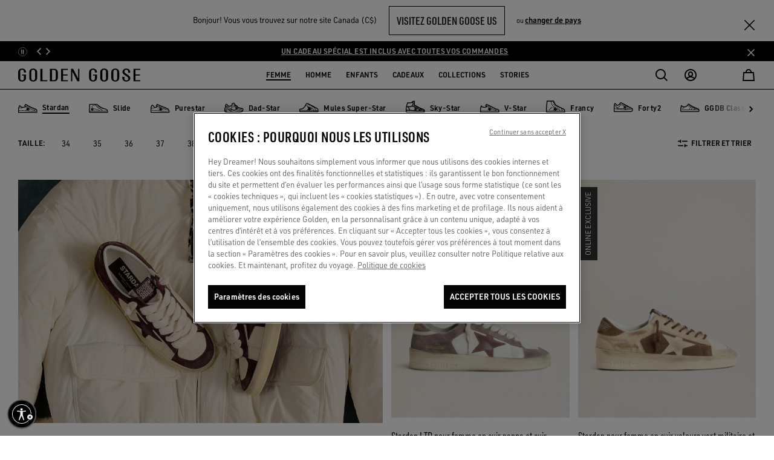

--- FILE ---
content_type: image/svg+xml
request_url: https://www.goldengoose.com/on/demandware.static/Sites-ggdb-na-Site/-/default/dw922d9266/images/SVG/plp-filters-icon.svg
body_size: 319
content:
<?xml version="1.0" encoding="utf-8"?>
<!-- Generator: Adobe Illustrator 25.3.1, SVG Export Plug-In . SVG Version: 6.00 Build 0)  -->
<svg version="1.1" id="Livello_1" xmlns="http://www.w3.org/2000/svg" xmlns:xlink="http://www.w3.org/1999/xlink" x="0px" y="0px"
	 viewBox="0 0 18 18" style="enable-background:new 0 0 18 18;" xml:space="preserve">
<style type="text/css">
	.st0{fill-rule:evenodd;clip-rule:evenodd;}
</style>
<g>
	<path class="st0" d="M1,6h3v1c0,0.6,0.4,1,1,1s1-0.4,1-1V3c0-0.6-0.4-1-1-1S4,2.4,4,3v1H1C0.4,4,0,4.4,0,5S0.4,6,1,6z"/>
	<path class="st0" d="M18,5c0-0.6-0.4-1-1-1H8v2h9C17.6,6,18,5.6,18,5z"/>
	<path class="st0" d="M17,12h-3v-1c0-0.6-0.4-1-1-1s-1,0.4-1,1v4c0,0.6,0.4,1,1,1s1-0.4,1-1v-1h3c0.6,0,1-0.4,1-1S17.6,12,17,12z"/>
	<path class="st0" d="M0,13c0,0.6,0.4,1,1,1h9v-2H1C0.4,12,0,12.4,0,13z"/>
</g>
</svg>


--- FILE ---
content_type: application/javascript; charset=utf-8
request_url: https://cdn-eu.dynamicyield.com/api/9881253/api_dynamic.js
body_size: 59313
content:
var DYExps=DYExps||{};if(function(){var e=9881253;void 0===window.DY&&(window.DY={}),void 0===window.DY.scsec&&(window.DY.scsec=e);var t,n={1278465:{internal:!0,showOnce:!1,containsSessionStickiness:!1,containsVersionStickiness:!1,ignoreHooks:!1,displayName:(t=["atoms - View all change","_CurrentPage","presentes-para|idee-regalo|gifts-for|geschenke-f|regalos-para|cadeaux-pour","Experience%201","Variation%201","/*%20CHANGE%20TEXT%20*/%0ADYO.waitForElement('%5Bclass=%22slot-content-inner%20container%20d-inline-block%20mb-space-xl%20mb-lg-space-xxl%20pb-lg-0%22%5D%20%3E%20.position-relative:nth-of-type(1)%20%5Bclass=%22category-tile-refinement__caption%20font-caption--demi%20pb-space-xxs%20mb-lg-0%22%5D',%20function(el)%20%7B%0A%20%20%20%20(function%20anonymous(e)%20%7B%0A%20%20%20%20%20%20%20%20var%20testo;%0A%20%20%20%20%20%20%20%20if%20(document.documentElement.lang%20===%20%22it%22)%20%7B%0A%20%20%20%20%20%20%20%20%20%20%20%20testo%20=%20%22VEDI%20TUTTO%22;%0A%20%20%20%20%20%20%20%20%7D%20else%20%7B%0A%20%20%20%20%20%20%20%20%20%20%20%20testo%20=%20%22VIEW%20ALL%22;%0A%20%20%20%20%20%20%20%20%7D%0A%0A%20%20%20%20%20%20%20%20e.childNodes%5B0%5D.nodeValue%20=%20testo;%0A%20%20%20%20%7D)(el%5B0%5D);%0A%0A%7D,%201,%2050,%201000);%0A","%7B%22html%22:%7B%7D,%22css%22:%7B%7D,%22js%22:%7B%7D,%22rcom%22:%7B%7D%7D","%7B%22css%22:%5B%5D,%22js%22:%5B%5D%7D","[Atoms] - Definizione Eventi","dy-auto-embedded-object","www.goldengoose.com/","//%20Configurazione%20eventi%20e%20selettori%0Aconst%20CONFIG%20=%20%7B%0A%20%20pages:%20%7B%0A%20%20%20%20listing:%20%22search-show%22,%0A%20%20%20%20product:%20%22product-show%22,%0A%20%20%20%20cart:%20%22cart-show%22,%0A%20%20%20%20checkout:%20%22checkout-body-wrap%22,%0A%20%20%20%20createAccount:%22login-create%22,%0A%20%20%20%20logIn:%22login-show%22,%0A%20%20%7D,%0A%20%20eventNames:%20%7B%0A%20%20%20%20plp:%20%22page%20view%20PLP%22,%0A%20%20%20%20pdp:%20%22page%20view%20PDP%22,%0A%20%20%20%20home:%20%22page%20view%20Home%20Page%22,%0A%20%20%20%20cart:%20%22page%20view%20Cart%22,%0A%20%20%20%20checkout:%20%22page%20view%20Check%20Out%22,%0A%20%20%20%20createAccount:%22page%20view%20Crea%20Account%22,%0A%20%20%20%20logIn:%22page%20view%20login%22,%0A%20%20%20%20searchLayer:%22page%20view%20search%20Layer%22,%0A%20%20%20%20searchLayerProduct:%22page%20view%20search%20Layer%20con%20prodotti%22,%0A%20%20%7D,%0A%20%20selectors:%20%7B%0A%20%20%20%20home:%20%22#HomePage%22,%0A%20%20%20%20minicartMobile:%20%22.is-sticky-mobile%20#minicart-cta-block%22,%0A%20%20%20%20minicartDesktop:%20%22.is-sticky-desktop%20#minicart-cta-block%22,%0A%20%20%20%20notificaCta:%22.dy-notify-title%20.TestLink%22,%0A%20%20%20%20bannerCta:%22.buttonTest%22,%0A%20%20%20%20menuElements:%20%7B%0A%20%20%20%20%20ctaMobile:%20%22.d-flex.align-items-end%22,%0A%20%20%20%20%20voiceAllDev:%20%22.menu-group%20.nav-item.dropdown%20.nav-link%22,%0A%20%20%20%20%20giftVoice:%20%22a#gifts%22,%0A%20%20%20%20%7D,%0A%20%20%20%20products:%20%7B%0A%20%20%20%20%20%20inPlp:%20%22.product-grid.product-grid%20.product-tile-container%22,%0A%20%20%20%20%20%20carousel:%0A%20%20%20%20%20%20%20%20%22.experience-commerce_assets-flipByProduct%20.product-tile-pd.js-product-tile-pd.js-analytics-impression%22,%0A%20%20%20%20%20%20categories:%0A%20%20%20%20%20%20%20%20%22.experience-commerce_assets-flipByCategory%20.category-previews__item%22,%0A%20%20%20%20%20%20//%20Aggiunta%20dei%20nuovi%20selettori%20per%20PDP%0A%20%20%20%20%20%20pdpSizeElements:%20%7B%0A%20%20%20%20%20%20%20%20sizeDropdown:%20%22.size-dropdown-container%22,%0A%20%20%20%20%20%20%20%20selectSizeBtn:%20%22.select-size-btn%22,%0A%20%20%20%20%20%20%20%20selectSizeOption:%20%22.size-option%22,%0A%20%20%20%20%20%20%7D%0A%20%20%20%20%7D,%0A%20%20%7D,%0A%7D;%0A%0A//%20Utility%20Functions%0Aconst%20Utils%20=%20%7B%0A%20%20isMobile:%20()%20=%3E%0A%20%20%20%20window.innerWidth%20%3C=%20768%20%7C%7C%0A%20%20%20%20%22ontouchstart%22%20in%20window%20%7C%7C%0A%20%20%20%20navigator.maxTouchPoints%20%3E%200,%0A%0A%20%20logger:%20(message,%20data%20=%20%22%22)%20=%3E%20%7B%0A%20%20%20%20//console.log(%22%5BEvent%20Tracker%5D%20%22%20+%20message,%20data);%0A%20%20%7D,%0A%0A%20%20safeQuerySelector:%20(selector,%20all%20=%20false)%20=%3E%20%7B%0A%20%20%20%20try%20%7B%0A%20%20%20%20%20%20return%20all%0A%20%20%20%20%20%20%20%20?%20document.querySelectorAll(selector)%0A%20%20%20%20%20%20%20%20:%20document.querySelector(selector);%0A%20%20%20%20%7D%20catch%20(e)%20%7B%0A%20%20%20%20%20%20Utils.logger(%22Error%20selecting%20%22%20+%20selector,%20e);%0A%20%20%20%20%20%20return%20all%20?%20%5B%5D%20:%20null;%0A%20%20%20%20%7D%0A%20%20%7D,%0A%0A%20%20//%20New%20utility%20function%20to%20safely%20access%20DY%20context%0A%20%20getDYContext:%20()%20=%3E%20%7B%0A%20%20%20%20try%20%7B%0A%20%20%20%20%20%20if%20(typeof%20DY%20!==%20%22undefined%22%20&&%20DY.recommendationContext)%20%7B%0A%20%20%20%20%20%20%20%20return%20%7B%0A%20%20%20%20%20%20%20%20%20%20type:%20DY.recommendationContext.type,%0A%20%20%20%20%20%20%20%20%20%20data:%20DY.recommendationContext.data,%0A%20%20%20%20%20%20%20%20%20%20isValid:%20true,%0A%20%20%20%20%20%20%20%20%7D;%0A%20%20%20%20%20%20%7D%0A%20%20%20%20%7D%20catch%20(e)%20%7B%0A%20%20%20%20%20%20Utils.logger(%22Error%20accessing%20DY%20context:%22,%20e);%0A%20%20%20%20%7D%0A%20%20%20%20return%20%7B%20type:%20null,%20data:%20%5B%5D,%20isValid:%20false%20%7D;%0A%20%20%7D,%0A%7D;%0A%0A//%20Event%20Manager%0Aclass%20EventManager%20%7B%0A%20%20constructor()%20%7B%0A%20%20%20%20this.interaction%20=%20Utils.isMobile()%20?%20%22touchstart%22%20:%20%22click%22;%0A%20%20%20%20this.menuVoiceClick%20=%20Utils.isMobile()%0A%20%20%20%20%20%20?%20%22menu_Voice_Click_Mobile%22%0A%20%20%20%20%20%20:%20%22menu_Voice_Click_Desktop%22;%0A%20%20%20%20this.menuTap%20=%20Utils.isMobile()%0A%20%20%20%20%20%20?%20%22menu_CTA_Tap_Mobile%22%0A%20%20%20%20%20%20:%20%22menu_CTA_Tap_Desktop%22;%0A%20%20%20%20this.dyContext%20=%20Utils.getDYContext();%0A%20%20%20%20this.trackedElements%20=%20new%20WeakSet();%20//%20Per%20tenere%20traccia%20degli%20elementi%20gi%C3%A0%20tracciati%0A%20%20%20%20this.lastEventTime%20=%20%7B%7D;%20//%20Per%20prevenire%20eventi%20multipli%20ravvicinati%0A%20%20%7D%0A%0A%20%20trackEvent(name)%20%7B%0A%20%20%20%20const%20now%20=%20Date.now();%0A%20%20%20%20//%20Previeni%20eventi%20duplicati%20entro%20100ms%0A%20%20%20%20if%20(this.lastEventTime%5Bname%5D%20&&%20(now%20-%20this.lastEventTime%5Bname%5D)%20%3C%20100)%20%7B%0A%20%20%20%20%20%20Utils.logger(%22Preventing%20duplicate%20event:%22,%20name);%0A%20%20%20%20%20%20return;%0A%20%20%20%20%7D%0A%20%20%20%20%0A%20%20%20%20this.lastEventTime%5Bname%5D%20=%20now;%0A%20%20%20%20//console.log(%22track%20DY%20element%22);%0A%20%20%20%20if%20(typeof%20DY%20!==%20%22undefined%22%20&&%20DY.API)%20%7B%0A%20%20%20%20%20%20Utils.logger(%22Tracking%20event:%22,%20name);%0A%20%20%20%20%20%20DY.API(%22event%22,%20%7B%20name%20%7D);%0A%20%20%20%20%7D%20else%20%7B%0A%20%20%20%20%20%20Utils.logger(%22DY%20API%20not%20available%22);%0A%20%20%20%20%7D%0A%20%20%7D%0A%0A%20%20addClickListener(elements,%20eventName,%20/*stopImmediatePropagation=true*/)%20%7B%0A%20%20%20%20%20//%20console.log(eventName,/*stopImmediatePropagation*/);%0A%20%20%20%20if%20(!elements%20%7C%7C%20elements.length%20===%200)%20return;%0A%20%20%20%20//console.log(%22click%20listener%22,eventName%20,elements);%0A%20%20%20%20elements.forEach((element)%20=%3E%20%7B%0A%20%20%20%20%20%20//%20Controlla%20se%20l'elemento%20%C3%A8%20gi%C3%A0%20stato%20tracciato%20per%20evitare%20listener%20duplicati%0A%20%20%20%20%20%20if%20(this.trackedElements.has(element))%20%7B%0A%20%20%20%20%20%20%20%20Utils.logger(%22Element%20already%20tracked,%20skipping:%22,%20eventName);%0A%20%20%20%20%20%20%20%20return;%0A%20%20%20%20%20%20%7D%0A%20%20%20%20%20%20%0A%20%20%20%20%20%20this.trackedElements.add(element);%0A%20%20%20%20%20%20element.addEventListener(this.interaction,%20(e)%20=%3E%20%7B%0A%20%20%20%20%20%20%20%20//%20Previeni%20la%20propagazione%20per%20evitare%20eventi%20multipli%0A%20%20%20%20%20%20//%20%20if(stopImmediatePropagation)%7B%0A%20%20%20%20//%20%20%20%20e.stopImmediatePropagation();%0A%20%20%20%20%20%20//%20%20%7D%0A%20%20%20%20%20%20%20%20this.trackEvent(eventName);%0A%20%20%20%20%20%20%7D,%20%7B%20once:%20false,%20passive:%20true%20%7D);%0A%20%20%20%20%7D);%0A%20%20%7D%0A%0A%20%20setupCategoryEvents()%20%7B%0A%20%20%20%20//%20Enhanced%20category%20event%20setup%20with%20DY%20context%20handling%0A%20%20%20%20if%20(this.dyContext.isValid)%20%7B%0A%20%20%20%20%20%20if%20(%0A%20%20%20%20%20%20%20%20this.dyContext.type%20===%20%22CATEGORY%22%20&&%0A%20%20%20%20%20%20%20%20this.dyContext.data?.length%20%3E%201%0A%20%20%20%20%20%20)%20%7B%0A%20%20%20%20%20%20%20%20const%20categoryName%20=%20this.dyContext.data%5B1%5D;%0A%20%20%20%20%20%20%20%20const%20productElements%20=%20Utils.safeQuerySelector(%0A%20%20%20%20%20%20%20%20%20%20CONFIG.selectors.products.inPlp,%0A%20%20%20%20%20%20%20%20%20%20true%0A%20%20%20%20%20%20%20%20);%0A%0A%20%20%20%20%20%20%20%20if%20(productElements?.length)%20%7B%0A%20%20%20%20%20%20%20%20%20%20//%20MODIFICATO:%20Solo%20un%20evento%20per%20click%20sui%20prodotti%20in%20PLP%0A%20%20%20%20%20%20%20%20%20%20this.addClickListener(%0A%20%20%20%20%20%20%20%20%20%20%20%20productElements,%0A%20%20%20%20%20%20%20%20%20%20%20%20%22click_product_in_plp%22%0A%20%20%20%20%20%20%20%20%20%20);%0A%20%20%20%20%20%20%20%20%20%20Utils.logger(%22Category%20events%20set%20up%20for:%22,%20categoryName);%0A%20%20%20%20%20%20%20%20%7D%0A%20%20%20%20%20%20%7D%20else%20%7B%0A%20%20%20%20%20%20%20%20Utils.logger(%0A%20%20%20%20%20%20%20%20%20%20%22DY%20context%20available%20but%20not%20of%20type%20CATEGORY%20or%20missing%20data%22%0A%20%20%20%20%20%20%20%20);%0A%20%20%20%20%20%20%7D%0A%20%20%20%20%7D%20else%20%7B%0A%20%20%20%20%20%20Utils.logger(%22Setting%20up%20category%20events%20without%20DY%20context%22);%0A%20%20%20%20%20%20const%20productElements%20=%20Utils.safeQuerySelector(%0A%20%20%20%20%20%20%20%20CONFIG.selectors.products.inPlp,%0A%20%20%20%20%20%20%20%20true%0A%20%20%20%20%20%20);%0A%20%20%20%20%20%20if%20(productElements?.length)%20%7B%0A%20%20%20%20%20%20%20%20this.addClickListener(productElements,%20%22click_product_in_plp_generic%22);%0A%20%20%20%20%20%20%7D%0A%20%20%20%20%7D%0A%20%20%7D%0A%0A%20%20setupCheckoutObserver()%20%7B%0A%20%20%20%20const%20observerTarget%20=%20Utils.safeQuerySelector(%0A%20%20%20%20%20%20%22.accordion__group%20.accordion-step%22,%0A%20%20%20%20%20%20true%0A%20%20%20%20);%0A%20%20%20%20if%20(!observerTarget%20%7C%7C%20observerTarget.length%20%3C%203)%20return;%0A%0A%20%20%20%20const%20thirdElement%20=%20observerTarget%5B2%5D;%0A%20%20%20%20let%20giftPackObserver%20=%20null;%0A%0A%20%20%20%20const%20checkGiftPack%20=%20()%20=%3E%20%7B%0A%20%20%20%20%20%20const%20giftPack%20=%20Utils.safeQuerySelector(%22.optionbox__wrapper%22,%20true);%0A%20%20%20%20%20%20if%20(giftPack?.length)%20%7B%0A%20%20%20%20%20%20%20%20this.addClickListener(giftPack,%20%22gift_pack_Check_out%22);%0A%20%20%20%20%20%20%20%20return%20true;%0A%20%20%20%20%20%20%7D%0A%20%20%20%20%20%20return%20false;%0A%20%20%20%20%7D;%0A%0A%20%20%20%20//%20Observer%20per%20il%20terzo%20step%20(gift%20pack)%0A%20%20%20%20new%20MutationObserver((mutations)%20=%3E%20%7B%0A%20%20%20%20%20%20mutations.forEach((mutation)%20=%3E%20%7B%0A%20%20%20%20%20%20%20%20if%20(%0A%20%20%20%20%20%20%20%20%20%20mutation.attributeName%20===%20%22class%22%20&&%0A%20%20%20%20%20%20%20%20%20%20thirdElement.classList.contains(%22is-active%22)%0A%20%20%20%20%20%20%20%20)%20%7B%0A%20%20%20%20%20%20%20%20%20%20if%20(checkGiftPack())%20return;%0A%0A%20%20%20%20%20%20%20%20%20%20giftPackObserver?.disconnect();%0A%20%20%20%20%20%20%20%20%20%20giftPackObserver%20=%20new%20MutationObserver(()%20=%3E%20%7B%0A%20%20%20%20%20%20%20%20%20%20%20%20if%20(checkGiftPack())%20%7B%0A%20%20%20%20%20%20%20%20%20%20%20%20%20%20giftPackObserver.disconnect();%0A%20%20%20%20%20%20%20%20%20%20%20%20%7D%0A%20%20%20%20%20%20%20%20%20%20%7D);%0A%0A%20%20%20%20%20%20%20%20%20%20giftPackObserver.observe(document.body,%20%7B%0A%20%20%20%20%20%20%20%20%20%20%20%20childList:%20true,%0A%20%20%20%20%20%20%20%20%20%20%20%20subtree:%20true,%0A%20%20%20%20%20%20%20%20%20%20%7D);%0A%20%20%20%20%20%20%20%20%7D%0A%20%20%20%20%20%20%7D);%0A%20%20%20%20%7D).observe(thirdElement,%20%7B%0A%20%20%20%20%20%20attributes:%20true,%0A%20%20%20%20%20%20attributeFilter:%20%5B%22class%22%5D,%0A%20%20%20%20%7D);%0A%20%20%7D%0A%0A%20%20//minicart%20observer%0A%20%20setMiniCartObserver()%7B%0A%20%20%20%20//console.log('minicart%20function');%0A%0A%20%20%20%20const%20deviceSplitClass=()=%3E%7B%0A%20%20%20%20%20%20if%20(window.innerWidth%20%3C=%20768)%20%7B%0A%20%20%20%20%20%20%20%20const%20layerMiniCart%20=%20'.is-sticky-mobile';%0A%20%20%20%20%20%20%20%20const%20fastChekCta%20=%20Utils.safeQuerySelector('#minicart-cta-block%20.fast-checkout',%20true);%0A%20%20%20%20%20%20%20%20return%20%5BlayerMiniCart,%20fastChekCta%5D;%0A%20%20%20%20%20%20%7D%20else%20%7B%0A%20%20%20%20%20%20%20%20const%20layerMiniCart%20=%20'.is-sticky-desktop';%0A%20%20%20%20%20%20%20%20const%20fastChekCta%20=%20Utils.safeQuerySelector('.is-sticky-desktop%20#minicart-cta-block%20.paypal-express-wrapper',%20true);%0A%20%20%20%20%20%20%20%20return%20%5BlayerMiniCart,%20fastChekCta%5D;%0A%20%20%20%20%20%20%7D%0A%20%20%20%20%7D%0A%0A%20%20%20%20const%20%5BchecKoutCta,%20fastChekCta%5D%20=%20deviceSplitClass();%0A%0A%20%20%20%20const%20targetNode%20=%20Utils.safeQuerySelector(checKoutCta%20+%20%22%20.minicart%20.popover%22,%20false);%0A%20%20%20%20//console.log(targetNode);%0A%0A%20%20%20%20const%20observer%20=%20new%20MutationObserver((mutationsList)%20=%3E%20%7B%0A%20%20%20%20%20%20//console.log('minicart%20observer');%0A%20%20%20%20%20%20for%20(const%20mutation%20of%20mutationsList)%20%7B%0A%20%20%20%20%20%20%20%20if%20(mutation.type%20===%20'childList')%20%7B%0A%20%20%20%20%20%20%20%20%20%20const%20allCtaMini%20=%20Utils.safeQuerySelector('#minicart-cta-block');%0A%20%20%20%20%20%20%20%20%20%20%0A%20%20%20%20%20%20%20%20%20%20if%20(allCtaMini)%20%7B%0A%20%20%20%20%20%20%20%20%20%20%20%20//console.log('CTA%20trovate');%0A%20%20%20%20%20%20%20%20%20%20%20%20const%20%5BcheckoutCta,%20fastCheckoutButton%5D%20=%20deviceSplitClass();%0A%20%20%20%20%20%20%20%20%20%20%20%20const%20goChekoutCta%20=%20Utils.safeQuerySelector(checkoutCta%20+%20'%20#minicart-cta-block%20.minicart-footer-link:first-child',%20true%20);%0A%20%20%20%20%20%20%20%20%20%20%20%20const%20sbCta%20=%20Utils.safeQuerySelector(checkoutCta%20+%20'%20#minicart-cta-block%20.js-review-cart-btn-container%20a',%20true%20);%0A%0A%20%20%20%20%20%20%20%20%0A%20%20%20%20%20%20%20%20%20%20%20%20if%20(goChekoutCta%20&&%20fastCheckoutButton%20&&%20sbCta)%20%7B%0A%20%20%20%20%20%20%20%20%20%20%20%20%20%20%0A%20%20%20%20%20%20%20%20%20%20%20%20%20%20//console.log('set%20trigger%20CTA%20minicart');%0A%0A%20%20%20%20%20%20%20%20%20%20%20%20%20%20this.addClickListener(goChekoutCta,%20%22click_go_to_checkout%22);%0A%20%20%20%20%20%20%20%20%20%20%20%20%20%20this.addClickListener(sbCta,%20%22click_go_to_cart%22);%0A%20%20%20%20%20%20%20%20%20%20%20%20%20%20this.addClickListener(fastCheckoutButton,%20%22click_fast_checkout%22);%0A%0A%20%20%20%20%20%20%20%20%20%20%20%20%20%20%20%20//%20Ferma%20temporaneamente%20l'osservazione%0A%20%20%20%20%20%20%20%20%20%20%20%20%20%20observer.disconnect();%0A%20%20%20%20%20%20%20%20%20%20%20%20%20%20return%0A%0A%20%20%20%20%20%20%20%20%20%20%20%20%7D%0A%20%20%20%20%20%20%20%20%20%20%7D%0A%20%20%20%20%20%20%20%20%7D%0A%20%20%20%20%20%20%7D%0A%20%20%20%20%7D);%0A%20%20%20%20%0A%20%20%20%20//%20Configura%20l'observer%20iniziale%0A%20%20%20%20if%20(targetNode)%20%7B%0A%20%20%20%20%20%20observer.observe(targetNode,%20%7B%0A%20%20%20%20%20%20%20%20childList:%20true,%0A%20%20%20%20%20%20%20%20subtree:%20true,%0A%20%20%20%20%20%20%20%20attributes:%20false%0A%20%20%20%20%20%20%7D);%0A%20%20%20%20%7D%20else%20%7B%0A%20%20%20%20%20//%20console.error('Nodo%20target%20non%20trovato');%0A%20%20%20%20%7D%0A%20%20%7D%0A%0A%20%20//%20Tracking%20Methods%0A%20%20trackPLPPage()%20%7B%0A%20%20%20%20//%20MODIFICATO:%20Solo%20un%20evento%20per%20il%20page%20view%20PLP%0A%20%20%20%20this.trackEvent(CONFIG.eventNames.plp);%0A%20%20%20%20%0A%20%20%20%20const%20genderSelect%20=%20Utils.safeQuerySelector('.b8-gender-selector%20a',%20true%20);%0A%0A%20%20%20%20const%20getShapesFilter%20=%20Utils.safeQuerySelector('.swiper-container%20ul%20li%20button',%20true);%0A%0A%20%20%20%20this.addClickListener(getShapesFilter,%20%22click_Shapes_Filter_PLP%22,%20false);%0A%0A%20%20%20%20this.addClickListener(genderSelect,%20%22click_Gender_PLP%22);%0A%20%20%7D%0A%20%20%0A%20%20trackPDPPage()%20%7B%0A%20%20%20%20this.trackEvent(CONFIG.eventNames.pdp);%0A%20%20%20%20//%20Aggiunta%20del%20setup%20degli%20eventi%20per%20le%20taglie%20in%20PDP%20con%20protezione%20anti-duplicazione%0A%20%20%20%20%0A%20%20%20%20const%20%7B%20pdpSizeElements%20%7D%20=%20CONFIG.selectors.products;%0A%20%20%20%20%0A%20%20%20%20const%20klarnaButton%20=%20Utils.safeQuerySelector('#klarna-placement-pdp',%20true);%0A%20%20%20%20%0A%20%20%20%20const%20scalapyButton%20=%20Utils.safeQuerySelector('scalapay-widget',%20true);%0A%20%20%20%20%0A%20%20%20%20const%20customizeCta%20=%20Utils.safeQuerySelector('.pdp__cocreation-addto%20.js-show-modal-add-co-creation',%20true,%201);%0A%20%20%20%20%0A%20%20%20%20const%20applePayCta%20=%20Utils.safeQuerySelector('.apple-pay-button-container%5Bdata-scope=%22product%22%5D%20button',%20true);%0A%20%20%20%20//console.log(%22apple%20Pay%22,%20applePayCta);%0A%20%20%20%20this.addClickListener(applePayCta,%20%22click_Apple_CTA%22);%0A%20%20%20%20%0A%20%20%20%20this.addClickListener(customizeCta,%20%22click_Cusotomize_CTA%22);%0A%20%20%20%20%0A%20%20%20%20this.addClickListener(scalapyButton,%20%22click_Info_pagaemnti_rate%22);%0A%20%20%20%20%0A%20%20%20%20this.addClickListener(klarnaButton,%20%22click_Info_pagaemnti_rate%22);%0A%20%20%20%20%0A%20%20%20%20//%20Tracking%20per%20il%20dropdown%20container%20delle%20taglie%20-%20con%20controllo%20anti-duplicazione%0A%20%20%20%20const%20sizeDropdownElements%20=%20Utils.safeQuerySelector(pdpSizeElements.sizeDropdown,%20true);%0A%20%20%20%20if%20(sizeDropdownElements?.length)%20%7B%0A%20%20%20%20%20%20this.addClickListener(sizeDropdownElements,%20%22click_size_dropdown_pdp%22);%0A%20%20%20%20%20%20//console.log('evento%20drop%20down%20impostato%20per',%20sizeDropdownElements.length,%20'elementi');%0A%20%20%20%20%7D%0A%20%20%20%20%0A%20%20%20%20//%20Tracking%20per%20il%20bottone%20di%20selezione%20taglia%20-%20con%20controllo%20anti-duplicazione%20%20%0A%20%20%20%20const%20selectSizeBtnElements%20=%20Utils.safeQuerySelector(pdpSizeElements.selectSizeBtn,%20true);%0A%20%20%20%20if%20(selectSizeBtnElements?.length)%20%7B%0A%20%20%20%20%20%20this.addClickListener(selectSizeBtnElements,%20%22click_select_size_btn_pdp%22);%0A%20%20%20%20%20%20//console.log('evento%20select%20size%20impostato%20per',%20selectSizeBtnElements.length,%20'elementi');%0A%20%20%20%20%7D%0A%20%20%20%20%0A%20%20%20%20const%20selectSizeOptElements%20=%20Utils.safeQuerySelector(pdpSizeElements.selectSizeOption,%20true);%0A%20%20%20%20if%20(selectSizeOptElements?.length)%20%7B%0A%20%20%20%20%20%20this.addClickListener(selectSizeOptElements,%20%22click_select_size_mob_pdp%22);%0A%20%20%20%20%20%20//console.log('evento%20select%20size%20impostato%20per',%20selectSizeBtnElements.length,%20'elementi');%0A%20%20%20%20%7D%0A%20%20%20%20%0A%20%20%20%20%0A%20%20%20%20Utils.logger(%22PDP%20size%20selection%20events%20set%20up%20with%20duplicate%20prevention%22);%0A%20%20%7D%0A%20%20trackHomePage()%20%7B%0A%20%20%20%20this.trackEvent(CONFIG.eventNames.home);%0A%20%20%7D%0A%20%20trackCartPage()%20%7B%0A%20%20%20%20this.trackEvent(CONFIG.eventNames.cart);%0A%0A%20%20%20%20const%20buttonAccediCart%20=%20Utils.safeQuerySelector(%0A%20%20%20%20%20%20%22.register-component%20button%22,%0A%20%20%20%20%20%20true%0A%20%20%20%20);%0A%20%20%20%20const%20procedeCTACart%20=%20Utils.safeQuerySelector(%0A%20%20%20%20%20%20%22.checkout-actions%20.checkout-continue%22,%0A%20%20%20%20%20%20true%0A%20%20%20%20);%0A%20%20%20%20const%20fastCheckoutCart%20=%20Utils.safeQuerySelector(%0A%20%20%20%20%20%20%22.checkout-actions%20.fast-checkout%22,%0A%20%20%20%20%20%20true%0A%20%20%20%20);%0A%0A%20%20%20%20this.addClickListener(buttonAccediCart,%20%22click_Accedi_Cart%22);%0A%20%20%20%20this.addClickListener(procedeCTACart,%20%22click_Procede_to_checkout_cart%22);%0A%20%20%20%20this.addClickListener(fastCheckoutCart,%20%22click_fast_checkout_cart%22);%0A%20%20%7D%0A%20%20%0A%20%20//Pagina%20Crea%20Account%0A%20%20trackCreateAccountPage()%20%7B%0A%20%20%20%20%20%20this.trackEvent(CONFIG.eventNames.createAccount);%0A%20%20%20%20%20%0A%20%20%20%20%20//CTA%20conferma%20registrazione%20%0A%20%20%20%20const%20ctaConfermaRegistratizione%20=%20Utils.safeQuerySelector(%22.form-row%20.js-login-create-data%22,true);%0A%20%20%20%20this.addClickListener(ctaConfermaRegistratizione,%20%22click_Conferma_Registazione_Crea_Account_pg%22);%0A%0A%20%20%20%20const%20ctaSocialRegistrazione%20=%20Utils.safeQuerySelector(%22.social-login%20.w-100.js-login-create-data.oauth-google%22,true);%0A%20%20%20%20this.addClickListener(ctaSocialRegistrazione,%20%22click_Log_in_Social_Crea_Account_pg%22);%0A%20%20%7D%0A%20%20%0A%20%20//Pagina%20Log%20In%0A%20%20%20%20tracklogInPage()%20%7B%0A%20%20%20%20%20%20this.trackEvent(CONFIG.eventNames.logIn);%0A%20%20%20%20%20%20%0A%20%20%20%20const%20ctaConfermaLogIn%20=%20Utils.safeQuerySelector(%22.login-form-submit-btn-container%22,true);%0A%20%20%20%20this.addClickListener(ctaConfermaLogIn,%20%22click_Conferma_Log_in_Log_pg%22);%0A%0A%20%20%20%20const%20ctaSocialLog%20=%20Utils.safeQuerySelector(%22.social-login%20.js-login-create-data.oauth-google%22,true);%0A%20%20%20%20this.addClickListener(ctaSocialLog,%20%22click_Log_in_Social_Log_pg%22);%0A%20%20%7D%0A%20%20%0A%20%20trackCheckoutPage()%20%7B%0A%20%20%20%20this.trackEvent(CONFIG.eventNames.checkout);%0A%20%20%20%20%20%20%20%20%20%20%20%20%0A%20%20%20%20%0A%20%20%7D%0A%0AtrackClickStepPaymentCheckout()%7B%0A%20%20%20%20const%20stepAttribute%20=%20%7B%20attributes:%20true,%20childList:%20true,%20subtree:%20true%20%7D;%0A%20%20%20%20%20%20%20%20%20%20%20%20%20%20%20%20%0A%20%20%20%20const%20reviewStepObserver%20=%20new%20MutationObserver((mutationList,%20observer)%20=%3E%20%7B%0A%20%20%20%20%20%20%20%20for%20(const%20mutation%20of%20mutationList)%20%7B%0A%20%20%20%20%20%20%20%20%20%20%20%20if%20(mutation.type%20===%20'childList')%20%7B%20%20%20%0A%20%20%20%20%20%20%20%20%0A%20%20%20%20const%20ProcedeNextStepCheckout%20=%20Utils.safeQuerySelector(%22#paymentStep%20.row.checkout-navigations%20button%22);%0A%20%20%20%20%0A%20%20%20%20this.addClickListener(ProcedeNextStepCheckout,%20%22Click_Procedi_Next_Step_Checkout%22);%0A%20%20%20%20%20%20%20%20%20Utils.logger(%22Click%20su%20procede%20next%20step%20checkout%22);%20%20%0A%20%20%20%20%20%20%20%20%0A%20%20%20%20%20%20%20%20%20%20%20%20%7D%0A%20%20%20%20%20%20%20%20%7D%0A%20%20%20%20%7D)%0A%20%20%20%20%0A%20%20%20%20reviewStepObserver.observe(reviewStep,%20stepAttribute);%0A%7D%0A%0A%20%20//%20Tracking%20Click%20buttons%20Step%201%0A%20%20trackClickStep1Checkout()%20%7B%0A%20%20%20%20//%20Funzione%20per%20configurare%20il%20click%20sul%20bottone%20guest%20checkout%0A%20%20%20%20//%20const%20isGuestCheckoutButtonRendered%20=%20()%20=%3E%20%7B%0A%20%20%20%20//%20%20%20const%20guestButtons%20=%20Utils.safeQuerySelector(%0A%20%20%20%20//%20%20%20%20%20%22.button.button--secondary.button.button-default--secondary.button--full-width.col-lg-6%22,%0A%20%20%20%20//%20%20%20%20%20true%0A%20%20%20%20//%20%20%20);%0A%20%20%20%20//%20%20%20return%20guestButtons?.length%20%3E%200;%0A%20%20%20%20//%20%7D;%0A%0A%20%20%20%20const%20addClickToGuestButtons%20=%20()%20=%3E%20%7B%0A%20%20%20%20%20%20//const%20guestButtons%20=%20Utils.safeQuerySelector(%22.guest-login-container%20button%22,true);%0A%20%20%20%20%20%20const%20registerButtons%20=%20Utils.safeQuerySelector(%0A%20%20%20%20%20%20%20%20%22.formfields%20.button.button-default--primary.button--full-width%22,%0A%20%20%20%20%20%20%20%20true%0A%20%20%20%20%20%20);%0A%20%20%20%20%20%20const%20fastButtons%20=%20Utils.safeQuerySelector(%0A%20%20%20%20%20%20%20%20%22.formfields%20.button.button-default--secondary.button--full-width%22,%0A%20%20%20%20%20%20%20%20true%0A%20%20%20%20%20%20);%0A%20%20%20%20%0A%20%20%20%20%20%20//this.addClickListener(guestButtons,%20%22Checkout%20guest%20CTA%22);%0A%20%20%20%20%20%20//Utils.logger(%22Guest%20checkout%20button%20event%20set%20up%22);%0A%20%20%20%20%20%20//console.log(guestButtons);%0A%0A%20%20%20%20%20%20this.addClickListener(registerButtons,%20%22Checkout%20Restrati%20CTA%22);%0A%20%20%20%20%20%20Utils.logger(%22Restrati%20checkout%20button%20event%20set%20up%22);%0A%0A%20%20%20%20%20%20this.addClickListener(fastButtons,%20%22Checkout%20Fast%20Restrati%20CTA%22);%0A%20%20%20%20%20%20Utils.logger(%22Fast%20Restrati%20checkout%20button%20event%20set%20up%22);%0A%20%20%20%20%20%0A%20%20%20%20%7D;%0A%0A%20%20%20%20const%20proceedButton%20=%20document.querySelector('.customer-step%20button')%0A%20%20%20%20//console.log(proceedButton)%0A%0A%20%20%20%20proceedButton.addEventListener(this.interaction,%20()%20=%3E%20%7B%0A%20%20%20%20%20%20setTimeout(()%20=%3E%20%7B%0A%20%20%20%20%20%20%20%20addClickToGuestButtons()%0A%20%20%20%20%20%20%7D,500%0A%20%20%20%20%20%20)%0A%20%20%20%20%7D)%0A%20%20%7D%0A%0A%20%20setupGlobal()%20%7B%0A%20%20%20%20//%20Method%20to%20understand%20where%20I%20am%20in%20the%20site%0A%20%20%20%20const%20checkPage%20=%20document.querySelector(%22body%22).classList;%0A%20%20%20%20const%20%7B%20pages%20%7D%20=%20CONFIG;%0A%0A%20%20%20%20//%20What%20to%20do%20in%20each%20page%20(tracking,clickevents%20etc...)%0A%20%20%20%20if%20(checkPage.contains(pages.listing))%20%7B%0A%20%20%20%20%20%20this.trackPLPPage();%0A%20%20%20%20%7D%20else%20if%20(checkPage.contains(pages.product))%20%7B%0A%20%20%20%20%20%20this.trackPDPPage();%0A%20%20%20%20%7D%20else%20if%20(Utils.safeQuerySelector(CONFIG.selectors.home))%20%7B%0A%20%20%20%20%20%20this.trackHomePage();%0A%20%20%20%20%7D%20else%20if%20(checkPage.contains(pages.cart))%20%7B%0A%20%20%20%20%20%20this.trackCartPage();%0A%20%20%20%20%20%20//QUI%0A%20%20%20%20%7D%20else%20if(checkPage.contains(pages.createAccount))%20%7B%0A%20%20%20%20%20%20%20%20this.trackCreateAccountPage();%0A%20%20%20%20%7D%20else%20if(checkPage.contains(pages.logIn))%20%7B%0A%20%20%20%20%20%20%20%20this.tracklogInPage();%0A%20%20%20%20%7D%20else%20if%20(checkPage.contains(pages.checkout))%20%7B%0A%20%20%20%20%20%20this.trackCheckoutPage();%0A%20%20%20%20%20%20this.trackClickStep1Checkout();%0A%20%20%20%20%20%20this.trackClickStepPaymentCheckout();%0A%20%20%20%20%20%20this.setupCheckoutObserver();%0A%20%20%20%20%7D%0A%20%20%20%20%0A%20%20%20%20this.initSearchObservers();%0A%20%20%20%20%0A%20%20%20%20//Funzione%20tracciamenti%20MiniCart%0A%20%20%20%20%20%20%20%20this.setMiniCartObserver();%0A%20%20%7D%0A%0A%20%20init()%20%7B%0A%20%20%20%20this.setupCategoryEvents();%0A%20%20%20%20this.setupGlobal();%0A%0A%20%20%20%20//%20Setup%20global%20event%20listeners%0A%20%20%20%20const%20%7B%20menuElements,%20products%20%7D%20=%20CONFIG.selectors;%0A%0A%20%20%20%20this.addClickListener(%0A%20%20%20%20%20%20Utils.safeQuerySelector('button.xse-search-open',%20true),%0A%20%20%20%20%20%20%22Click_Search_icon%22%0A%20%20%20%20);%0A%0A%20%20%20%20this.addClickListener(%0A%20%20%20%20%20%20Utils.safeQuerySelector('#returning-modal%20a',%20true),%0A%20%20%20%20%20%20%22Click_Vail_al_carrello_abbandonato%22%0A%20%20%20%20);%0A%0A%20%20%20%20this.addClickListener(%0A%20%20%20%20%20%20Utils.safeQuerySelector(menuElements.ctaMobile,%20true),%0A%20%20%20%20%20%20this.menuTap%0A%20%20%20%20);%0A%20%20%20%20this.addClickListener(%0A%20%20%20%20%20%20Utils.safeQuerySelector(menuElements.voiceAllDev,%20true),%0A%20%20%20%20%20%20this.menuVoiceClick%0A%20%20%20%20);%0A%20%20%20%20%20%20%20%20this.addClickListener(%0A%20%20%20%20%20%20Utils.safeQuerySelector(products.categories,%20true),%0A%20%20%20%20%20%20%22categorie_carosello_home%22%0A%20%20%20%20);%0A%20%20%20%20this.addClickListener(%0A%20%20%20%20%20%20Utils.safeQuerySelector(products.carousel,%20true),%0A%20%20%20%20%20%20%22proddotti_carosello_home%22%0A%20%20%20%20);%0A%20%20%20%20this.addClickListener(%0A%20%20%20%20%20%20Utils.safeQuerySelector(menuElements.giftVoice,%20true),%0A%20%20%20%20%20%20%22click_voce_di_menu_Gift%22%0A%20%20%20%20);%0A%20%20%20%20this.addClickListener(%0A%20%20%20%20%20%20Utils.safeQuerySelector(CONFIG.selectors.notificaCta,%20true),%0A%20%20%20%20%20%20%22click_CTA_notifica%22%0A%20%20%20%20);%0A%20%20%20%20this.addClickListener(%0A%20%20%20%20%20%20Utils.safeQuerySelector(CONFIG.selectors.bannerCta,%20true),%0A%20%20%20%20%20%20%22click_CTA_banner%22%0A%20%20%20%20);%0A%20%20%20%20this.addClickListener(%0A%20%20%20%20%20%20Utils.safeQuerySelector('.DY_B26_KPI_create-account-cta',%20true),%0A%20%20%20%20%20%20%22click_CTA_Crea_Accout_layer_New_Users%22%0A%20%20%20%20);%0A%20%20%20%20this.addClickListener(%0A%20%20%20%20%20%20Utils.safeQuerySelector('.DY_B26_KPI_login-cta',%20true),%0A%20%20%20%20%20%20%22click_CTA_Login_layer_New_Users%22%0A%20%20%20%20);%0A%20%20%7D%0A%20%20%0A//inizio%20search%20layer%0A%0AinitSearchObservers()%20%7B%0A%20%20const%20searchButton%20=%20document.querySelector('.xse-search-open');%0A%20%20%0A%20%20if%20(!searchButton)%20%7B%0A%20%20%20%20console.error('Elemento%20.xse-search-open%20non%20trovato');%0A%20%20%20%20return;%0A%20%20%7D%0A%20%20%0A%20%20searchButton.addEventListener('click',%20()%20=%3E%20%7B%20%20//%20Arrow%20function%20per%20mantenere%20'this'%0A%20%20%20%20//console.log('Click%20rilevato%20su%20.xse-search-open');%0A%20%20%20%20%0A%20%20%20%20const%20searchSectionObserver%20=%20new%20MutationObserver((mutations)%20=%3E%20%7B%20%20//%20Arrow%20function%0A%20%20%20%20%20%20const%20searchSection%20=%20document.querySelector('#XSE-sm_el_2c6a04cd634a4901b4de10c80e2451b1%5Bxse-search-open%5D%20.xse-search-section');%0A%20%20%20%20%20%20%0A%20%20%20%20%20%20if%20(searchSection)%20%7B%0A%20%20%20%20%20%20%20%20const%20displayStyle%20=%20window.getComputedStyle(searchSection).display;%0A%20%20%20%20%20%20%20%20%0A%20%20%20%20%20%20%20%20if%20(displayStyle%20===%20'flex')%20%7B%0A%20%20%20%20%20%20%20%20%20%20//console.log('.xse-search-section%20%C3%A8%20ora%20visibile%20(display:%20flex)');%0A%20%20%20%20%20%20%20%20%20%20this.trackEvent(CONFIG.eventNames.searchLayer);%20%20//%20Ora%20'this'%20funziona!%0A%20%20%20%20%20%20%20%20%20%20%0A%20%20%20%20%20%20%20%20%20%20searchSectionObserver.disconnect();%0A%20%20%20%20%20%20%20%20%20%20this.startProductGridObserver();%20%20//%20Chiama%20il%20metodo%20della%20classe%0A%20%20%20%20%20%20%20%20%7D%0A%20%20%20%20%20%20%7D%0A%20%20%20%20%7D);%0A%20%20%20%20%0A%20%20%20%20searchSectionObserver.observe(document.body,%20%7B%0A%20%20%20%20%20%20attributes:%20true,%0A%20%20%20%20%20%20childList:%20true,%0A%20%20%20%20%20%20subtree:%20true,%0A%20%20%20%20%20%20attributeFilter:%20%5B'style',%20'class'%5D%0A%20%20%20%20%7D);%0A%20%20%7D);%0A%7D%0A%0AstartProductGridObserver()%20%7B%0A%20%20const%20productGrid%20=%20document.querySelector('.xse-product-grid');%0A%20%20%0A%20%20if%20(!productGrid)%20%7B%0A%20%20%20%20console.error('Elemento%20.xse-product-grid%20non%20trovato');%0A%20%20%20%20return;%0A%20%20%7D%0A%20%20%0A%20%20let%20hasTracked%20=%20false;%20%20//%20Aggiungi%20questo%20flag%20per%20evitare%20cicli%20infiniti%0A%20%20%0A%20%20const%20productObserver%20=%20new%20MutationObserver((mutations)%20=%3E%20%7B%20%20//%20Arrow%20function%0A%20%20%20%20const%20listItems%20=%20productGrid.querySelectorAll('li');%0A%20%20%20%20%0A%20%20%20%20if%20(listItems.length%20%3E%200%20&&%20!hasTracked)%20%7B%20%20//%20Controlla%20il%20flag%0A%20%20%20%20%20%20//console.log(%60Trovati%60%20+%20listItems.length%20+%20%60elementi%20%3Cli%3E%20in%20.xse-product-grid%60);%0A%20%20%20%20%20%20%0A%20%20%20%20%20%20this.trackEvent(CONFIG.eventNames.searchLayerProduct);%20%20//%20Se%20devi%20trackare%0A%20%20%20%20%20%20hasTracked%20=%20true;%20%20//%20Imposta%20il%20flag%0A%20%20%20%20%20%20%0A%20%20%20%20%20%20productObserver.disconnect();%20%20//%20IMPORTANTE:%20disconnetti%20per%20evitare%20cicli%0A%20%20%20%20%7D%0A%20%20%7D);%0A%20%20%0A%20%20productObserver.observe(productGrid,%20%7B%0A%20%20%20%20childList:%20true,%0A%20%20%20%20subtree:%20true%0A%20%20%7D);%0A%7D%0A%20%20%20%20%20%20%20%20%0A//fine%20search%20layer%0A%20%20%0A%7D%0A//%20Inizializzazione%0Awindow.addEventListener(%22load%22,%20()%20=%3E%20%7B%0A%20%20Utils.logger(%22Initializing%20event%20tracking%22);%0A%20%20const%20eventManager%20=%20new%20EventManager();%0A%20%20eventManager.init();%0A%7D);","[Atoms] - Eventi a tempo","console.log('Tutte%20le%20risorse%20della%20pagina%20sono%20caricate');%0A%20%20%20%20%0A//QUI%20EVENTI%20GLOBAL%0A%0Avar%20linkNotificaBags%20=%20document.querySelectorAll('.notifyLink'),%0A%20%20%20%20notificaName='Click_Link_notifica';%0A%20%20%20%20//productPlpCategory='click_product_in_plp_'+categoryDetector%5B1%5D;%0A%0AclickElement%20=%20(elem)%20=%3E%20%7B%0A%20%20%20%20return%20()%20=%3E%20%7B%0A%20%20%20%20%20%20%20%20console.log('evento',%20elem);%0A%20%20%20%20%20%20%20%20DY.API('event',%20%7B%0A%20%20%20%20%20%20%20%20%20%20%20%20name:%20elem,%0A%20%20%20%20%20%20%20%20%20%20%20%20%0A%20%20%20%20%20%20%20%20%7D);%0A%20%20%20%20%7D;%0A%7D;%0A%0Aconst%20addClickListener%20=%20(nodeList,%20name,%20typeinteraction)%20=%3E%20%7B%0A%20%20%20%20nodeList.forEach((element)%20=%3E%20%7B%0A%20%20%20%20%20%20%20%20console.log('Adding%20event%20listener%20for%20-%20'%20+%20name%20+%20'%20with%20interaction%20type:%20'%20+%20typeinteraction);%0A%20%20%20%20%20%20%20%20element.addEventListener(typeinteraction,%20()%20=%3E%20clickElement(name)());%0A%20%20%20%20%7D);%0A%7D;%0A%0A//%20Determina%20il%20tipo%20di%20interazione%0Alet%20interaction;%20//%20Variabile%20che%20conterr%C3%A0%20il%20tipo%20di%20evento%0Alet%20device;%0Alet%20menuVoiceClick;%0Alet%20menuTap;%0A%0Aconst%20isMobile%20=%20window.innerWidth%20%3C=%20768;%0A%0Aif%20(isMobile)%20%7B%0A%20%20%20%20%20%20%20%20console.log(interaction);%0A%20%20%20%20interaction%20=%20'touchstart';%20//%20Per%20dispositivi%20touch%0A%20%20%20%20menuVoiceClick%20=%20'menu_Voice_Click_Mobile';%0A%20%20%20%20menuTap%20=%20'menu_CTA_Tap_Mobile';%0A%0A%7D%20else%20if(!isMobile)%7B%0A%20%20%20%20console.log(interaction);%0A%20%20%20%20interaction%20=%20'click';%20//%20Per%20desktop%0A%20%20%20%20menuVoiceClick%20=%20'menu_Voice_Click_Desktop';%0A%20%20%20%20menuTap%20=%20'menu_CTA_Tap_Desktop';%0A%20%20%20%20%20%0A%7D%0A%0A//%20Passa%20il%20tipo%20di%20interazione%20alla%20funzione%0A%0AaddClickListener(linkNotificaBags,%20notificaName,%20interaction);%0A%0A%0A//fine%20Eventi%20GLOBAL%0A%0Aconsole.log('prova%20eventi');","GG Sales US","www.goldengoose.com/us/en/ls/golden-goose-sale-en_us","%0A/*%20EDIT%20HTML%20*/%0ADYO.waitForElement('.pt-lg-space-l',%20function(el)%20%7B%0A(function%20anonymous(e%0A)%20%7B%0Ae.outerHTML%20=%20'%3Cdiv%20class=%22container%20pt-space-m%20pt-lg-space-l%20pb-space-l%22%3E%20%20%20%20%20%3Cdiv%20class=%22product-breadcrumb%20font-callout%22%3E%20%20%20%20%20%20%20%20%20%20%20%20%20%20%3Cdiv%20class=%22d-flex%20align-item-center%20mb-lg-0%20py-lg-0%22%3E%20%20%20%20%20%20%20%20%20%20%20%20%20%3Cdiv%20class=%22col%20pl-0%22%20role=%22navigation%22%20aria-label=%22Breadcrumb%22%3E%20%20%20%20%20%20%20%20%20%20%20%20%20%20%20%20%20%3Col%20class=%22breadcrumb%20p-0%20px-lg-0%20m-0%22%20itemscope=%22%22%20itemtype=%22https://schema.org/BreadcrumbList%22%3E%20%20%20%20%20%20%20%20%20%20%20%20%20%20%20%20%20%20%20%20%20%20%3Cli%20class=%22breadcrumb-item%20p-0%20%20%20current-page%22%20itemprop=%22itemListElement%22%20itemscope=%22%22%20itemtype=%22https://schema.org/ListItem%22%3E%20%20%20%20%20%20%20%20%20%20%20%20%20%20%20%20%20%20%20%20%20%20%20%20%20%20%3Ca%20class=%22font-callout%20no-text-decoration%22%20href=%22https://www.goldengoose.com/us/en/stories/pagina-saldi.html%22%20title=%22Golden%20Goose%20Sale%22%20aria-current=%22&quot;page&quot;%22%20itemtype=%22https://schema.org/Thing%22%20itemprop=%22item%22%3E%20%20%20%20%20%20%20%20%20%20%20%20%20%20%20%20%20%20%20%20%20%20%20%20%20%20%20%20%20%3Cspan%20class=%22d-inline-block%20text-transform-none%22%20itemprop=%22name%22%3EGolden%20Goose%20Sale%3C/span%3E%20%20%20%20%20%20%20%20%20%20%20%20%20%20%20%20%20%20%20%20%20%20%20%20%20%20%20%20%20%3Cmeta%20itemprop=%22position%22%20content=%221.0%22%3E%20%20%20%20%20%20%20%20%20%20%20%20%20%20%20%20%20%20%20%20%20%20%20%20%20%3C/a%3E%20%20%20%20%20%20%20%20%20%20%20%20%20%20%20%20%20%20%20%20%20%20%3C/li%3E%20%20%20%20%20%20%20%20%20%20%20%20%20%20%20%20%20%20%3C/ol%3E%20%20%20%20%20%20%20%20%20%20%20%20%20%3C/div%3E%20%20%20%20%20%20%20%20%20%3C/div%3E%20%20%20%20%20%20%20%3C/div%3E%20%20%20%20%20%20%3Ch1%20class=%22font-title--m%20d-inline-block%20mt-space-m%20mb-space-s%20mt-lg-space-l%20mb-lg-space-s%22%3E%20%20%20%20%20%20%20%20%20Golden%20Goose%20Sale%20%20%20%20%20%3C/h1%3E%20%20%20%20%20%3Cbr%3E%20%20%20%20%20%20%3Cp%20class=%22mb-0%22%3ENoi%20non%20facciamo%20saldi%3C/p%3E%20%20%20%20%20%3Cdiv%20class=%22search-total-count%20font-callout%20text-uppercase%22%3E%20%20%20%20%20%20%20%20%20%3Cspan%3E117%20products%3C/span%3E%20%20%20%20%20%3C/div%3E%20%3C/div%3E';%0A%7D)(el%5B0%5D);%0A%0A/*%20EDIT%20HTML%20*/%0ADYO.waitForElement('.pt-lg-space-l',%20function(el)%20%7B%0A(function%20anonymous(e%0A)%20%7B%0Ae.outerHTML%20=%20'%3Cdiv%20class=%22container%20pt-space-m%20pt-lg-space-l%20pb-space-l%22%3E%20%20%20%20%20%3Cdiv%20class=%22product-breadcrumb%20font-callout%22%3E%20%20%20%20%20%20%20%20%20%3Cdiv%20class=%22d-flex%20align-item-center%20mb-lg-0%20py-lg-0%22%3E%20%20%20%20%20%20%20%20%20%20%20%20%20%3Cdiv%20class=%22col%20pl-0%22%20role=%22navigation%22%20aria-label=%22Breadcrumb%22%3E%20%20%20%20%20%20%20%20%20%20%20%20%20%20%20%20%20%3Col%20class=%22breadcrumb%20p-0%20px-lg-0%20m-0%22%20itemscope=%22%22%20itemtype=%22https://schema.org/BreadcrumbList%22%3E%20%20%20%20%20%20%20%20%20%20%20%20%20%20%20%20%20%20%20%20%20%3Cli%20class=%22breadcrumb-item%20p-0%20%20%20current-page%22%20itemprop=%22itemListElement%22%20itemscope=%22%22%20itemtype=%22https://schema.org/ListItem%22%3E%20%3Ca%20class=%22font-callout%20no-text-decoration%22%20href=%22https://www.goldengoose.com/us/en/stories/pagina-saldi.html%22%20title=%22Golden%20Goose%20Sale%22%20aria-current=%22&quot;page&quot;%22%20itemtype=%22https://schema.org/Thing%22%20itemprop=%22item%22%3E%20%3Cspan%20class=%22d-inline-block%20text-transform-none%22%20itemprop=%22name%22%3EGolden%20Goose%20Sale%3C/span%3E%20%20%20%20%20%20%20%20%20%20%20%20%20%20%20%20%20%20%20%20%20%20%20%20%20%20%20%20%20%3Cmeta%20itemprop=%22position%22%20content=%221.0%22%3E%20%20%20%20%20%20%20%20%20%20%20%20%20%20%20%20%20%20%20%20%20%20%20%20%20%3C/a%3E%20%3C/li%3E%20%20%20%20%20%20%20%20%20%20%20%20%20%20%20%20%20%3C/ol%3E%20%20%20%20%20%20%20%20%20%20%20%20%20%3C/div%3E%20%20%20%20%20%20%20%20%20%3C/div%3E%20%20%20%20%20%3C/div%3E%20%20%20%20%20%3Ch1%20class=%22font-title--m%20d-inline-block%20mt-space-m%20mb-space-s%20mt-lg-space-l%20mb-lg-space-s%22%3E%20Golden%20Goose%20Sale%20%3C/h1%3E%20%3Cbr%3E%20%20%20%20%20%3Cp%20class=%22mb-0%22%3ENoi%20non%20facciamo%20saldi%3C/p%3E%20%20%20%20%20%3Cbr%3E%20%20%20%20%20%3Cdiv%20class=%22search-total-count%20font-callout%20text-uppercase%22%3E%20%3Cspan%3E117%20products%3C/span%3E%20%3C/div%3E%20%3C/div%3E';%0A%7D)(el%5B0%5D);%0A%0A/*%20EDIT%20HTML%20*/%0ADYO.waitForElement('.pt-lg-space-l',%20function(el)%20%7B%0A(function%20anonymous(e%0A)%20%7B%0Ae.outerHTML%20=%20'%3Cdiv%20class=%22container%20pt-space-m%20pt-lg-space-l%20pb-space-l%22%3E%20%20%20%20%20%3Cdiv%20class=%22product-breadcrumb%20font-callout%22%3E%20%20%20%20%20%20%20%20%20%3Cdiv%20class=%22d-flex%20align-item-center%20mb-lg-0%20py-lg-0%22%3E%20%20%20%20%20%20%20%20%20%20%20%20%20%3Cdiv%20class=%22col%20pl-0%22%20role=%22navigation%22%20aria-label=%22Breadcrumb%22%3E%20%20%20%20%20%20%20%20%20%20%20%20%20%20%20%20%20%3Col%20class=%22breadcrumb%20p-0%20px-lg-0%20m-0%22%20itemscope=%22%22%20itemtype=%22https://schema.org/BreadcrumbList%22%3E%20%20%20%20%20%20%20%20%20%20%20%20%20%20%20%20%20%20%20%20%20%3Cli%20class=%22breadcrumb-item%20p-0%20%20%20current-page%22%20itemprop=%22itemListElement%22%20itemscope=%22%22%20itemtype=%22https://schema.org/ListItem%22%3E%20%3Ca%20class=%22font-callout%20no-text-decoration%22%20href=%22https://www.goldengoose.com/us/en/stories/pagina-saldi.html%22%20title=%22Golden%20Goose%20Sale%22%20aria-current=%22&quot;page&quot;%22%20itemtype=%22https://schema.org/Thing%22%20itemprop=%22item%22%3E%20%3Cspan%20class=%22d-inline-block%20text-transform-none%22%20itemprop=%22name%22%3EGolden%20Goose%20Sale%3C/span%3E%20%20%20%20%20%20%20%20%20%20%20%20%20%20%20%20%20%20%20%20%20%20%20%20%20%20%20%20%20%3Cmeta%20itemprop=%22position%22%20content=%221.0%22%3E%20%20%20%20%20%20%20%20%20%20%20%20%20%20%20%20%20%20%20%20%20%20%20%20%20%3C/a%3E%20%3C/li%3E%20%20%20%20%20%20%20%20%20%20%20%20%20%20%20%20%20%3C/ol%3E%20%20%20%20%20%20%20%20%20%20%20%20%20%3C/div%3E%20%20%20%20%20%20%20%20%20%3C/div%3E%20%20%20%20%20%3C/div%3E%20%20%20%20%20%3Ch1%20class=%22font-title--m%20d-inline-block%20mt-space-m%20mb-space-s%20mt-lg-space-l%20mb-lg-space-s%22%3E%20Golden%20Goose%20Sale%20%3C/h1%3E%20%3Cbr%3E%20%20%20%20%20%3Cp%20class=%22mb-0%22%3ENo%20sales.%20Just%20exclusive%20Golden%20Goose%20quality.%3C/p%3E%20%3Cbr%3E%20%20%20%20%20%3Cdiv%20class=%22search-total-count%20font-callout%20text-uppercase%22%3E%20%3Cspan%3E117%20products%3C/span%3E%20%3C/div%3E%20%3C/div%3E';%0A%7D)(el%5B0%5D);%0A%0A/*%20CHANGE%20TEXT%20*/%0ADYO.waitForElement('.d-inline-block.mb-lg-space-s',%20function(el)%20%7B%0A(function%20anonymous(e%0A)%20%7B%0Ae.childNodes%5B0%5D.nodeValue%20=%20'DOES%20GOLDEN%20GOOSE%20HOLD%20SALES?';%0A%7D)(el%5B0%5D);%0A%0A%7D,%201,%2050,%201000);%0A%7D,%201,%2050,%201000);%0A%7D,%201,%2050,%201000);%0A%7D,%201,%2050,%201000);","[Atoms] Dynamic - ID 3 - switch of gender in carousel","Man%20active","function%20switchComponent%20()%7B%0A%20%20%20%20const%20selettore%20=%20document.querySelectorAll('#tabs%20.nav-item.p-0%20a');%0A%20%20%20%20const%20selettoreCategoryDonna%20=%20document.querySelector('#tabs%20%5Bdata-target=%22#toggle1%22%5D');%0A%20%20%20%20const%20selettoreCategoryUomo%20=%20document.querySelector('#tabs%20%5Bdata-target=%22#toggle2%22%5D');%0A%20%20%20%20const%20selettoreMan%20=%20selettore%5B1%5D;%0A%20%20%20%20const%20selettoreWoman%20=%20selettore%5B0%5D;%0A%20%20%20%20const%20selettoreManLow%20=%20selettore%5B4%5D;%0A%20%20%20%20const%20selettoreWomanLow%20=%20selettore%5B3%5D;%0A%20%20%20%20const%20productWoman%20=%20document.querySelector('#woman-2');%0A%20%20%20%20const%20productMan%20=%20document.querySelector('#man-2');%0A%20%20%20%20const%20categoryDonna%20=%20document.querySelector('#toggle1');%0A%20%20%20%20const%20categoryUomo%20=%20document.querySelector('#toggle2');%0A%20%20%20%20%0A%20%20%20%20%0A%20%20%20%20productWoman.classList.remove('active','show');%0A%20%20%20%20productMan.classList.add('active','show');%0A%20%20%20%20selettoreMan.classList.add('active');%0A%20%20%20%20selettoreWoman.classList.remove('active');%0A%20%20%20%20selettoreManLow.classList.add('active','show');%0A%20%20%20%20selettoreWomanLow.classList.remove('active','show');%0A%20%20%20%20%0A%20%20%20%20selettoreCategoryUomo.classList.add('active');%0A%20%20%20%20selettoreCategoryDonna.classList.remove('active');%0A%20%20%20%20categoryDonna.classList.remove('active','show');%0A%20%20%20%20categoryUomo.classList.add('active','show');%0A%20%20%20%20%0A%20%20%20%20console.log(selettoreWoman);%0A%20%20%20%20console.log(selettoreMan);%0A%20%20%20%20%0A%7D%0A%0Aif%20(document.readyState%20===%20'complete')%20%7B%0A%20%20%20%20//%20The%20page%20is%20already%20loaded,%20so%20run%20the%20script%20immediately%0AswitchComponent();%0Aconsole.log('Caricamento%20completo');%0A%7D%20else%20%7B%0A%20%20%20%20//%20The%20page%20is%20not%20loaded%20yet,%20so%20set%20the%20onload%20event%20handler%0A%20%20%20%20window.onload%20=%20switchComponent;%0A%20%20%20%20console.log('onload');%0A%7D%0A%0A%20console.log('start');","do_nothing_action","[Atoms] ID - A6 Info safe esplosi nel checkout",".font-subtitle--m.p-space-s%7B%0A%20%20%20%20font-size:1.25rem;%0A%7D%0A.testDiv:first-of-type%7B%0A%20%20%20%20padding-top:%205%25;%0A%20%20%20%20border-top:%202px%20solid%20black;%0A%0A%7D","window.onload%20=%20function%20()%20%7B%0A%20%20%20%20const%20isMobile%20=%20()%20=%3E%20%7B%0A%20%20%20%20%20%20if%20(window.innerWidth%20%3C=%20768)%20%7B%0A%20%20%20%20%20%20%20%20const%20position%20=%20'.accordion__group';%0A%20%20%20%20%20%20%20%20%0A%20%20%20%20%20%20%20%20return%20position;%0A%20%20%20%20%20%20%7D%20else%20%7B%0A%20%20%20%20%20%20%20%20const%20position%20=%20'.cart__totals';%0A%0A%20%20%20%20%20%20%20%20return%20position;%0A%20%20%20%20%20%20%7D%0A%20%20%20%20%7D%0A%0A%20%20%20%20const%20getLanguage=()=%3E%7B%0A%20%20%20%20%20%20%20%20const%20pathname%20=%20window.location.pathname;%0A%20%20%20%20%20%20%20%20const%20matches%20=%20pathname.match(/%5Cb%5Ba-zA-Z%5D%7B2%7D%5Cb/g);%0A%20%20%20%20%0A%20%20%20%20%20%20%20%20if%20(matches%20&&%20matches.length%20%3E=%202)%20%7B%0A%20%20%20%20%20%20%20%20%20%20%20%20%0A%20%20%20%20%20%20%20%20return%20matches%5B0%5D%20+%20'/'%20+%20matches%5B1%5D;%0A%20%20%20%20%20%20%20%20%7Delse%7B%7D%0A%20%20%20%20%20%20%20%20%0A%20%20%20%20%7D%0A%0A%20%20%20%20const%20lang%20=%20getLanguage();%0A%20%20%20%20%0A%20%20%20%20console.log(lang);%0A%0A%20%20%20%20const%20linkContattaci%20=%20%60https://www.goldengoose.com/%60+lang+%60/$%7BLink%20CTA%7D%60;%0A%20%20%20%20console.log(linkContattaci);%0A%20%20%20%20%0A%20%20%20%20const%20CONFIG%20=%20%7B%0A%20%20%20%20%20%20%20%20elem:%20%7B%0A%20%20%20%20%20%20%20%20%20%20%20%20struttura:%20%60%0A%20%20%20%20%20%20%20%20%20%20%20%20%20%20%20%20%3Cdiv%20class=%22testDiv%22%3E%0A%20%20%20%20%20%20%20%20%20%20%20%20%20%20%20%20%20%20%20%20%3Cp%20class=%22font-subtitle--m%20p-space-s%20p-md-0%20mb-space-xs%22%3E%0A%20%20%20%20%20%20%20%20%20%20%20%20%20%20%20%20%20%20%20%20%20%20%20%0A%20%20%20%20%20%20%20%20%20%20%20%20%20%20%20%20%20%20%20%20%20%20%20%20$%7BTitolo%20Sezione%7D%0A%20%20%20%20%20%20%20%20%20%20%20%20%20%20%20%20%20%20%20%20%0A%20%20%20%20%20%20%20%20%20%20%20%20%20%20%20%20%20%20%20%20%3C/p%3E%0A%20%20%20%20%20%20%20%20%20%20%20%20%20%20%20%20%20%20%20%20%3Cdiv%20class=%22cart__help%20cart__help-wrapper%22%3E%0A%20%20%20%20%0A%20%20%20%20%20%20%20%20%20%20%20%20%20%20%20%20%20%20%20%20%20%20%20%20%3Cdiv%20class=%22cart__help-item%22%3E%0A%20%20%20%20%20%20%20%20%20%20%20%20%20%20%20%20%20%20%20%20%20%20%20%20%20%20%20%20%3Cbutton%20type=%22button%22%20id=%22itemcart-return%22%20class=%22d-flex%20align-items-center%20justify-content-between%22%20data-toggle=%22collapse%22%20data-target=%22#cart-return%22%20aria-expanded=%22false%22%20aria-controls=%22cart-return%22%3E%0A%20%20%20%20%20%20%20%20%20%20%20%20%20%20%20%20%20%20%20%20%20%20%20%20%20%20%20%20%20%20%20%20%3Cdiv%20class=%22d-flex%20align-items-center%20cart__help-item-title%22%3E%0A%20%20%20%20%20%20%20%20%20%20%20%20%20%20%20%20%20%20%20%20%20%20%20%20%20%20%20%20%20%20%20%20%20%20%20%20%3C!--%20%3Ci%20class=%22icon%20icon-SPEDIZIONI%20E%20RESI%22%3E%3C/i%3E%20--%3E%0A%20%20%20%20%20%20%20%20%20%20%20%20%20%20%20%20%20%20%20%20%20%20%20%20%20%20%20%20%20%20%20%20%20%20%20%20%3Cspan%20class=%22cart-help-title%20font-lg-caption--demi%20font-body-text--m-medium%20text-uppercase%22%3E%0A%20%20%20%20%20%20%20%20%20%20%20%20%20%20%20%20%20%20%20%20%20%20%20%20%20%20%20%20%20%20%20%20%20%20%20%20%0A%20%20%20%20%20%20%20%20%20%20%20%20%20%20%20%20%20%20%20%20%20%20%20%20%20%20%20%20%20%20%20%20%20%20%20%20%20%20%20%20$%7BTitolo%20Spedizione%20e%20resi%7D%0A%20%20%20%20%20%20%20%20%20%20%20%20%20%20%20%20%20%20%20%20%20%20%20%20%20%20%20%20%20%20%20%20%20%20%20%20%0A%20%20%20%20%20%20%20%20%20%20%20%20%20%20%20%20%20%20%20%20%20%20%20%20%20%20%20%20%20%20%20%20%20%20%20%20%3C/span%3E%0A%20%20%20%20%20%20%20%20%20%20%20%20%20%20%20%20%20%20%20%20%20%20%20%20%20%20%20%20%20%20%20%20%3C/div%3E%0A%20%20%20%20%20%20%20%20%20%20%20%20%20%20%20%20%20%20%20%20%20%20%20%20%20%20%20%20%20%20%20%20%3Ci%20class=%22icon%20icon-arrow-down%22%3E%3C/i%3E%0A%20%20%20%20%20%20%20%20%20%20%20%20%20%20%20%20%20%20%20%20%20%20%20%20%20%20%20%20%3C/button%3E%0A%20%20%20%20%20%20%20%20%20%20%20%20%20%20%20%20%20%20%20%20%20%20%20%20%20%20%20%20%3Cdiv%20id=%22cart-return%22%20class=%22collapse%20show%22%20aria-labelledby=%22itemcart-return%22%20role=%22region%22%3E%0A%20%20%20%20%20%20%20%20%20%20%20%20%20%20%20%20%20%20%20%20%20%20%20%20%20%20%20%20%20%20%20%20%3Cp%20class=%22font-body-text--s-regular%22%3E%3C/p%3E%0A%20%20%20%20%20%20%20%20%20%20%20%20%20%20%20%20%20%20%20%20%20%20%20%20%20%20%20%20%20%20%20%20%3Cp%20class=%22font-body-text--s-regular%22%3E%0A%20%20%20%20%20%20%20%20%20%20%20%20%20%20%20%20%20%20%20%20%20%20%20%20%20%20%20%20%20%20%20%20%20%20%20%20%0A%20%20%20%20%20%20%20%20%20%20%20%20%20%20%20%20%20%20%20%20%20%20%20%20%20%20%20%20%20%20%20%20%20%20%20%20$%7BTesto%20Spedizione%20e%20resi%7D%0A%20%20%20%20%20%20%20%20%20%20%20%20%20%20%20%20%20%20%20%20%20%20%20%20%20%20%20%20%20%20%20%20%0A%20%20%20%20%20%20%20%20%20%20%20%20%20%20%20%20%20%20%20%20%20%20%20%20%20%20%20%20%20%20%20%20%3C/p%3E%0A%20%20%20%20%20%20%20%20%20%20%20%20%20%20%20%20%20%20%20%20%20%20%20%20%20%20%20%20%3C/div%3E%0A%20%20%20%20%20%20%20%20%20%20%20%20%20%20%20%20%20%20%20%20%20%20%20%20%3C/div%3E%0A%20%20%20%20%0A%20%20%20%20%20%20%20%20%20%20%20%20%20%20%20%20%20%20%20%20%20%20%20%20%3Cdiv%20class=%22cart__help-item%22%3E%0A%20%20%20%20%20%20%20%20%20%20%20%20%20%20%20%20%20%20%20%20%20%20%20%20%20%20%20%20%3Cbutton%20type=%22button%22%20id=%22itemcart-contact%22%20class=%22d-flex%20align-items-center%20justify-content-between%20collapsed%22%20data-toggle=%22collapse%22%20data-target=%22#cart-contact%22%20aria-expanded=%22false%22%20aria-controls=%22cart-contact%22%20%3E%0A%20%20%20%20%20%20%20%20%20%20%20%20%20%20%20%20%20%20%20%20%20%20%20%20%20%20%20%20%20%20%20%20%0A%20%20%20%20%20%20%20%20%20%20%20%20%20%20%20%20%20%20%20%20%20%20%20%20%20%20%20%20%20%20%20%20%3Cdiv%20class=%22d-flex%20align-items-center%20cart__help-item-title%22%3E%0A%20%20%20%20%20%20%20%20%20%20%20%20%20%20%20%20%20%20%20%20%20%20%20%20%20%20%20%20%20%20%20%20%0A%20%20%20%20%20%20%20%20%20%20%20%20%20%20%20%20%20%20%20%20%20%20%20%20%20%20%20%20%20%20%20%20%20%20%20%20%3C!--%20%3Ci%20class=%22icon%20icon-null%22%3E%3C/i%3E%20--%3E%0A%20%20%20%20%20%20%20%20%20%20%20%20%20%20%20%20%20%20%20%20%20%20%20%20%20%20%20%20%20%20%20%20%0A%20%20%20%20%20%20%20%20%20%20%20%20%20%20%20%20%20%20%20%20%20%20%20%20%20%20%20%20%20%20%20%20%20%20%20%20%3Cspan%20class=%22cart-help-title%20font-lg-caption--demi%20font-body-text--m-medium%20text-uppercase%22%3E%0A%20%20%20%20%20%20%20%20%20%20%20%20%20%20%20%20%20%20%20%20%20%20%20%20%20%20%20%20%20%20%20%20%20%20%20%20%20%20%20%20%0A%20%20%20%20%20%20%20%20%20%20%20%20%20%20%20%20%20%20%20%20%20%20%20%20%20%20%20%20%20%20%20%20%20%20%20%20%20%20%20%20$%7BTitolo%20Contattaci%7D%0A%20%20%20%20%20%20%20%20%20%20%20%20%20%20%20%20%20%20%20%20%20%20%20%20%20%20%20%20%20%20%20%20%20%20%20%20%0A%20%20%20%20%20%20%20%20%20%20%20%20%20%20%20%20%20%20%20%20%20%20%20%20%20%20%20%20%20%20%20%20%20%20%20%20%3C/span%3E%0A%20%20%20%20%20%20%20%20%20%20%20%20%20%20%20%20%20%20%20%20%20%20%20%20%20%20%20%20%20%20%20%20%3C/div%3E%0A%20%20%20%20%20%20%20%20%20%20%20%20%20%20%20%20%20%20%20%20%20%20%20%20%20%20%20%20%20%20%20%20%3Ci%20class=%22icon%20icon-arrow-down%22%3E%3C/i%3E%0A%20%20%20%20%20%20%20%20%20%20%20%20%20%20%20%20%20%20%20%20%20%20%20%20%20%20%20%20%3C/button%3E%0A%20%20%20%20%20%20%20%20%20%20%20%20%20%20%20%20%20%20%20%20%20%20%20%20%20%20%20%20%3Cdiv%20id=%22cart-contact%22%20class=%22collapse%22%20aria-labelledby=%22itemcart-contact%22%20role=%22region%22%20%3E%0A%20%20%20%20%20%20%20%20%20%20%20%20%20%20%20%20%20%20%20%20%20%20%20%20%20%20%20%20%20%20%20%20%3Cp%20class=%22font-body-text--s-regular%22%3E%3C/p%3E%0A%20%20%20%20%20%20%20%20%20%20%20%20%20%20%20%20%20%20%20%20%20%20%20%20%20%20%20%20%20%20%20%20%3Cp%20class=%22font-body-text--s-regular%20mb-space-xs%20mt-2%22%3E%0A%20%20%20%20%20%20%20%20%20%20%20%20%20%20%20%20%20%20%20%20%20%20%20%20%20%20%20%20%20%20%20%20%20%20%20%0A%20%20%20%20%20%20%20%20%20%20%20%20%20%20%20%20%20%20%20%20%20%20%20%20%20%20%20%20%20%20%20%20%20%20%20%20$%7BContenuto%20titolo%20mail%7D%0A%20%20%20%20%20%20%20%20%20%20%20%20%20%20%20%20%20%20%20%20%20%20%20%20%20%20%20%20%20%20%20%20%0A%20%20%20%20%20%20%20%20%20%20%20%20%20%20%20%20%20%20%20%20%20%20%20%20%20%20%20%20%20%20%20%20%3C/p%3E%0A%20%20%20%20%0A%20%20%20%20%20%20%20%20%20%20%20%20%20%20%20%20%20%20%20%20%20%20%20%20%20%20%20%20%20%20%20%20%3Cdiv%20class=%22mt-1%22%3E%0A%20%20%20%20%20%20%20%20%20%20%20%20%20%20%20%20%20%20%20%20%20%20%20%20%20%20%20%20%20%20%20%20%20%20%20%20%3Cp%20class=%22font-link--s%20mb-space-xs%22%3E%0A%20%20%20%20%20%20%20%20%20%20%20%20%20%20%20%20%20%20%20%20%20%20%20%20%20%20%20%20%20%20%20%20%20%20%20%20%20%20%20%20%3Ca%20href=%22%60+linkContattaci+%60%22%20class=%22js-contact-us-cta%20font-body-text--s-regular%20font-weight-bold%20mb-0%20text-decoration-underline%20hover-pointer%20customer-care-cta%22%20target=%22_blank%22%20rel=%22noopener%22%3E%0A%20%20%20%20%20%20%20%20%20%20%20%20%20%20%20%20%20%20%20%20%20%20%20%20%20%20%20%20%20%20%20%20%20%20%20%20%20%20%20%20%0A%20%20%20%20%20%20%20%20%20%20%20%20%20%20%20%20%20%20%20%20%20%20%20%20%20%20%20%20%20%20%20%20%20%20%20%20%20%20%20%20%20%20%20%20$%7BContenuto%20-%20mail%7D%0A%20%20%20%20%20%20%20%20%20%20%20%20%20%20%20%20%20%20%20%20%20%20%20%20%20%20%20%20%20%20%20%20%20%20%20%20%20%20%20%20%0A%20%20%20%20%20%20%20%20%20%20%20%20%20%20%20%20%20%20%20%20%20%20%20%20%20%20%20%20%20%20%20%20%20%20%20%20%20%20%20%20%3C/a%3E%0A%20%20%20%20%20%20%20%20%20%20%20%20%20%20%20%20%20%20%20%20%20%20%20%20%20%20%20%20%20%20%20%20%20%20%20%20%3C/p%3E%0A%20%20%20%20%20%20%20%20%20%20%20%20%20%20%20%20%20%20%20%20%20%20%20%20%20%20%20%20%20%20%20%20%3C/div%3E%0A%20%20%20%20%0A%20%20%20%20%20%20%20%20%20%20%20%20%20%20%20%20%20%20%20%20%20%20%20%20%20%20%20%20%20%20%20%20%3Cdiv%20class=%22mt-2%22%3E%0A%20%20%20%20%20%20%20%20%20%20%20%20%20%20%20%20%20%20%20%20%20%20%20%20%20%20%20%20%20%20%20%20%20%20%20%20%3Cp%20class=%22font-body-text--s-regular%20mb-space-xs%22%3E%0A%20%20%20%20%20%20%20%20%20%20%20%20%20%20%20%20%20%20%20%20%20%20%20%20%20%20%20%20%20%20%20%20%20%20%20%20$%7BContenuto%20titolo%20Chiamaci%7D%0A%20%20%20%20%20%20%20%20%20%20%20%20%20%20%20%20%20%20%20%20%20%20%20%20%20%20%20%20%20%20%20%20%20%20%20%20%3C/p%3E%0A%20%20%20%20%20%20%20%20%20%20%20%20%20%20%20%20%20%20%20%20%20%20%20%20%20%20%20%20%20%20%20%20%20%20%20%20%3Ca%20class=%22font-link--s%22%20href=%22tel:$%7BNumeno%20di%20telefono%7D%22%3E%0A%20%20%20%20%20%20%20%20%20%20%20%20%20%20%20%20%20%20%20%20%20%20%20%20%20%20%20%20%20%20%20%20%20%20%20%20%0A%20%20%20%20%20%20%20%20%20%20%20%20%20%20%20%20%20%20%20%20%20%20%20%20%20%20%20%20%20%20%20%20%20%20%20%20$%7BNumeno%20di%20telefono%7D%0A%20%20%20%20%20%20%20%20%20%20%20%20%20%20%20%20%20%20%20%20%20%20%20%20%20%20%20%20%20%20%20%20%20%20%20%20%0A%20%20%20%20%20%20%20%20%20%20%20%20%20%20%20%20%20%20%20%20%20%20%20%20%20%20%20%20%20%20%20%20%20%20%20%20%3C/a%3E%0A%20%20%20%20%20%20%20%20%20%20%20%20%20%20%20%20%20%20%20%20%20%20%20%20%20%20%20%20%20%20%20%20%3C/div%3E%0A%20%20%20%20%0A%20%20%20%20%20%20%20%20%20%20%20%20%20%20%20%20%20%20%20%20%20%20%20%20%20%20%20%20%20%20%20%20%3Cdiv%20class=%22mt-2%22%3E%0A%20%20%20%20%20%20%20%20%20%20%20%20%20%20%20%20%20%20%20%20%20%20%20%20%20%20%20%20%20%20%20%20%20%20%20%20%3Cp%20class=%22font-note%20text-grey5%20mb-space-xl%22%3E%0A%20%20%20%20%20%20%20%20%20%20%20%20%20%20%20%20%20%20%20%20%20%20%20%20%20%20%20%20%20%20%20%20%20%20%20%20%0A%20%20%20%20%20%20%20%20%20%20%20%20%20%20%20%20%20%20%20%20%20%20%20%20%20%20%20%20%20%20%20%20%20%20%20%20%20%20%20%20$%7BOrari%20servizio%20clienti%7D%0A%20%20%20%20%20%20%20%20%20%20%20%20%20%20%20%20%20%20%20%20%20%20%20%20%20%20%20%20%20%20%20%20%20%20%20%20%0A%20%20%20%20%20%20%20%20%20%20%20%20%20%20%20%20%20%20%20%20%20%20%20%20%20%20%20%20%20%20%20%20%20%20%20%20%3C/p%3E%0A%20%20%20%20%20%20%20%20%20%20%20%20%20%20%20%20%20%20%20%20%20%20%20%20%20%20%20%20%20%20%20%20%3C/div%3E%0A%20%20%20%20%20%20%20%20%20%20%20%20%20%20%20%20%20%20%20%20%20%20%20%20%20%20%20%20%20%20%20%20%3Cp%3E%3C/p%3E%0A%20%20%20%20%20%20%20%20%20%20%20%20%20%20%20%20%20%20%20%20%20%20%20%20%20%20%20%20%3C/div%3E%0A%20%20%20%20%20%20%20%20%20%20%20%20%20%20%20%20%20%20%20%20%20%20%20%20%3C/div%3E%0A%20%20%20%20%0A%20%20%20%20%20%20%20%20%20%20%20%20%20%20%20%20%20%20%20%20%20%20%20%20%3Cdiv%20class=%22cart__help-item%22%3E%0A%20%20%20%20%20%20%20%20%20%20%20%20%20%20%20%20%20%20%20%20%20%20%20%20%20%20%20%20%3Cbutton%20type=%22button%22%20id=%22itemcart-secure-payment%22%20class=%22d-flex%20align-items-center%20justify-content-between%20collapsed%22%20data-toggle=%22collapse%22%20data-target=%22#cart-secure-payment%22%20aria-expanded=%22false%22%20aria-controls=%22cart-secure-payment%22%20%3E%0A%20%20%20%20%20%20%20%20%20%20%20%20%20%20%20%20%20%20%20%20%20%20%20%20%20%20%20%20%20%20%20%20%3Cdiv%20class=%22d-flex%20align-items-center%20cart__help-item-title%22%3E%0A%20%20%20%20%20%20%20%20%20%20%20%20%20%20%20%20%20%20%20%20%20%20%20%20%20%20%20%20%20%20%20%20%20%20%20%20%3C!--%20%3Ci%20class=%22icon%20icon-METODI%20DI%20PAGAMENTO%22%3E%3C/i%3E%20--%3E%0A%20%20%20%20%20%20%20%20%20%20%20%20%20%20%20%20%20%20%20%20%20%20%20%20%20%20%20%20%20%20%20%20%20%20%20%20%3Cspan%20class=%22cart-help-title%20font-lg-caption--demi%20font-body-text--m-medium%20text-uppercase%22%3E%0A%20%20%20%20%20%20%20%20%20%20%20%20%20%20%20%20%20%20%20%20%20%20%20%20%20%20%20%20%20%20%20%20%20%20%20%20%20%20%20%0A%20%20%20%20%20%20%20%20%20%20%20%20%20%20%20%20%20%20%20%20%20%20%20%20%20%20%20%20%20%20%20%20%20%20%20%20%20%20%20%20$%7BTitolo%20pagamenti%20sicuri%7D%0A%20%20%20%20%20%20%20%20%20%20%20%20%20%20%20%20%20%20%20%20%20%20%20%20%20%20%20%20%20%20%20%20%20%20%20%20%0A%20%20%20%20%20%20%20%20%20%20%20%20%20%20%20%20%20%20%20%20%20%20%20%20%20%20%20%20%20%20%20%20%20%20%20%20%3C/span%3E%0A%20%20%20%20%20%20%20%20%20%20%20%20%20%20%20%20%20%20%20%20%20%20%20%20%20%20%20%20%20%20%20%20%3C/div%3E%0A%20%20%20%20%20%20%20%20%20%20%20%20%20%20%20%20%20%20%20%20%20%20%20%20%20%20%20%20%20%20%20%20%3Ci%20class=%22icon%20icon-arrow-down%22%3E%3C/i%3E%0A%20%20%20%20%20%20%20%20%20%20%20%20%20%20%20%20%20%20%20%20%20%20%20%20%20%20%20%20%3C/button%3E%0A%20%20%20%20%20%20%20%20%20%20%20%20%20%20%20%20%20%20%20%20%20%20%20%20%20%20%20%20%3Cdiv%20id=%22cart-secure-payment%22%20class=%22collapse%22%20aria-labelledby=%22itemcart-secure-payment%22%20role=%22region%22%20%3E%0A%20%20%20%20%20%20%20%20%20%20%20%20%20%20%20%20%20%20%20%20%20%20%20%20%20%20%20%20%20%20%20%20%3Cp%20class=%22font-body-text--s-regular%22%3E%3C/p%3E%0A%20%20%20%20%20%20%20%20%20%20%20%20%20%20%20%20%20%20%20%20%20%20%20%20%20%20%20%20%20%20%20%20%3Cp%20class=%22font-body-text--s-regular%22%3E%0A%20%20%20%20%20%20%20%20%20%20%20%20%20%20%20%20%20%20%20%20%20%20%20%20%20%20%20%20%20%20%20%20%20%20%20%0A%20%20%20%20%20%20%20%20%20%20%20%20%20%20%20%20%20%20%20%20%20%20%20%20%20%20%20%20%20%20%20%20%20%20%20%20$%7BTesto%20Pagamenti%20sicuri%7D%0A%20%20%20%20%20%20%20%20%20%20%20%20%20%20%20%20%20%20%20%20%20%20%20%20%20%20%20%20%20%20%20%20%0A%20%20%20%20%20%20%20%20%20%20%20%20%20%20%20%20%20%20%20%20%20%20%20%20%20%20%20%20%20%20%20%20%3C/p%3E%0A%20%20%20%20%20%20%20%20%20%20%20%20%20%20%20%20%20%20%20%20%20%20%20%20%20%20%20%20%3C/div%3E%0A%20%20%20%20%20%20%20%20%20%20%20%20%20%20%20%20%20%20%20%20%20%20%20%20%3C/div%3E%0A%20%20%20%20%0A%20%20%20%20%0A%20%20%20%20%0A%20%20%20%20%20%20%20%20%20%20%20%20%20%20%20%20%20%20%20%20%20%20%20%20%3Cdiv%20class=%22cart__help-item%22%3E%0A%20%20%20%20%20%20%20%20%20%20%20%20%20%20%20%20%20%20%20%20%20%20%20%20%20%20%20%20%3Cbutton%20type=%22button%22%20id=%22itemcart-gift%22%20class=%22d-flex%20align-items-center%20justify-content-between%20collapsed%22%20data-toggle=%22collapse%22%20data-target=%22#cart-gift%22%20aria-expanded=%22false%22%20aria-controls=%22cart-gift%22%20%3E%0A%20%20%20%20%20%20%20%20%20%20%20%20%20%20%20%20%20%20%20%20%20%20%20%20%20%20%20%20%20%20%20%20%3Cdiv%20class=%22d-flex%20align-items-center%20cart__help-item-title%22%3E%0A%20%20%20%20%20%20%20%20%20%20%20%20%20%20%20%20%20%20%20%20%20%20%20%20%20%20%20%20%20%20%20%20%20%20%20%20%3C!--%20%3Ci%20class=%22icon%20icon-REGALO%22%3E%3C/i%3E%20--%3E%0A%20%20%20%20%20%20%20%20%20%20%20%20%20%20%20%20%20%20%20%20%20%20%20%20%20%20%20%20%20%20%20%20%20%20%20%20%3Cspan%20class=%22cart-help-title%20font-lg-caption--demi%20font-body-text--m-medium%20text-uppercase%22%3E%0A%20%20%20%20%20%20%20%20%20%20%20%20%20%20%20%20%20%20%20%20%20%20%20%20%20%20%20%20%20%20%20%20%20%20%20%20%20%20%20%20%0A%20%20%20%20%20%20%20%20%20%20%20%20%20%20%20%20%20%20%20%20%20%20%20%20%20%20%20%20%20%20%20%20%20%20%20%20%20%20%20%20$%7BTitolo%20confezione%20regalo%7D%0A%20%20%20%20%20%20%20%20%20%20%20%20%20%20%20%20%20%20%20%20%20%20%20%20%20%20%20%20%20%20%20%20%20%20%20%20%0A%20%20%20%20%20%20%20%20%20%20%20%20%20%20%20%20%20%20%20%20%20%20%20%20%20%20%20%20%20%20%20%20%20%20%20%20%3C/span%3E%0A%20%20%20%20%20%20%20%20%20%20%20%20%20%20%20%20%20%20%20%20%20%20%20%20%20%20%20%20%20%20%20%20%3C/div%3E%0A%20%20%20%20%20%20%20%20%20%20%20%20%20%20%20%20%20%20%20%20%20%20%20%20%20%20%20%20%20%20%20%20%3Ci%20class=%22icon%20icon-arrow-down%22%3E%3C/i%3E%0A%20%20%20%20%20%20%20%20%20%20%20%20%20%20%20%20%20%20%20%20%20%20%20%20%20%20%20%20%3C/button%3E%0A%20%20%20%20%20%20%20%20%20%20%20%20%20%20%20%20%20%20%20%20%20%20%20%20%20%20%20%20%3Cdiv%20id=%22cart-gift%22%20class=%22collapse%22%20aria-labelledby=%22itemcart-gift%22%20role=%22region%22%20%3E%0A%20%20%20%20%20%20%20%20%20%20%20%20%20%20%20%20%20%20%20%20%20%20%20%20%20%20%20%20%20%20%20%20%3Cp%20class=%22font-body-text--s-regular%22%3E%3C/p%3E%0A%20%20%20%20%20%20%20%20%20%20%20%20%20%20%20%20%20%20%20%20%20%20%20%20%20%20%20%20%20%20%20%20%3Cp%20class=%22font-body-text--s-regular%22%3E%0A%20%20%20%20%20%20%20%20%20%20%20%20%20%20%20%20%20%20%20%20%20%20%20%20%20%20%20%20%20%20%20%20%20%20%20%20%0A%20%20%20%20%20%20%20%20%20%20%20%20%20%20%20%20%20%20%20%20%20%20%20%20%20%20%20%20%20%20%20%20%20%20%20%20$%7BTesto%20Confezione%20regalp%7D%0A%20%20%20%20%20%20%20%20%20%20%20%20%20%20%20%20%20%20%20%20%20%20%20%20%20%20%20%20%20%20%20%20%0A%20%20%20%20%20%20%20%20%20%20%20%20%20%20%20%20%20%20%20%20%20%20%20%20%20%20%20%20%20%20%20%20%3C/p%3E%0A%20%20%20%20%20%20%20%20%20%20%20%20%20%20%20%20%20%20%20%20%20%20%20%20%20%20%20%20%20%20%20%20%3Cp%3E%3C/p%3E%0A%20%20%20%20%20%20%20%20%20%20%20%20%20%20%20%20%20%20%20%20%20%20%20%20%20%20%20%20%3C/div%3E%0A%20%20%20%20%20%20%20%20%20%20%20%20%20%20%20%20%20%20%20%20%20%20%20%20%3C/div%3E%0A%20%20%20%20%20%20%20%20%20%20%20%20%20%20%20%20%20%20%20%20%3C/div%3E%0A%20%20%20%20%20%20%20%20%20%20%20%20%20%20%20%20%3C/div%3E%60,%0A%20%20%20%20%20%20%20%20%20%20%20%20posizione:%20isMobile(),%0A%20%20%20%20%20%20%20%20%20%20%20%20containerDiv:%20'testDiv'%0A%20%20%20%20%20%20%20%20%7D%0A%20%20%20%20%7D;%0A%20%20%20%20%0A%0A%20%20%20%20%0A%20%20%20%20const%20structure%20=%20()%20=%3E%20%7B%0A%20%20%20%20%20%20%20%20%0A%20%20%20%20%20%20%20%20%0A%20%20%20%20%20%20%20%20const%20posizione%20=%20document.querySelector(CONFIG.elem.posizione);%0A%20%20%20%20%20%20%20%20%0A%20%20%20%20%20%20%20%20//%20if%20(!posizione)%20%7B%0A%20%20%20%20%20%20%20%20//%20%20%20%20%20console.error('Elemento%20posizione%20non%20trovato');%0A%20%20%20%20%20%20%20%20//%20%20%20%20%20return;%0A%20%20%20%20%20%20%20%20//%20%7D%0A%20%20%20%20%0A%20%20%20%20%20%20%20%20const%20containerInfo%20=%20document.createElement('div');%0A%20%20%20%20%20%20%20%20containerInfo.classList.add(CONFIG.elem.containerDiv);%0A%20%20%20%20%20%20%20%20containerInfo.innerHTML%20=%20CONFIG.elem.struttura;%0A%20%20%20%20%20%20%20%20%0A%20%20%20%20%0A%20%20%20%20%20%20%20%20posizione.insertAdjacentElement('afterend',%20containerInfo);%0A%20%20%20%20%7D;%0A%20%20%20%20console.log('Atoms%20-%20dropdown');%0A%20%20%20%20structure();%0A%7D","%7B%22html%22:%7B%7D,%22css%22:%7B%7D,%22js%22:%7B%22Titolo%20Sezione%22:%7B%22value%22:%22May%2520we%2520help%253F%22,%22translations%22:%7B%22it.*%22:%7B%22value%22:%22Possiamo%2520esserti%2520utile%253F%22%7D,%22fr.*%22:%7B%22value%22:%22Pouvons-nous%2520vous%2520aider%25A0%253F%22%7D,%22de.*%22:%7B%22value%22:%22K%25F6nnen%2520wir%2520Ihnen%2520behilflich%2520sein%253F%22%7D%7D%7D,%22Link%20CTA%22:%7B%22value%22:%22customercare.html%22%7D,%22Titolo%20Spedizione%20e%20resi%22:%7B%22value%22:%22Shipping%2520%2526%2520Returns%22,%22translations%22:%7B%22fr.*%22:%7B%22value%22:%22Livraisons%2520et%2520Retours%22%7D,%22de.*%22:%7B%22value%22:%22Versand%2520und%2520Retouren%22%7D,%22es.*%22:%7B%22value%22:%22Env%25EDo%2520y%2520devoluciones%22%7D,%22it.*%22:%7B%22value%22:%22SPEDIZIONI%2520E%2520RESI%22%7D%7D%7D,%22Testo%20Spedizione%20e%20resi%22:%7B%22value%22:%22Express%2520delivery%2520in%25201-2%2520business%2520days%2520and%2520returns%2520within%252014%2520days%2520of%2520delivery%22,%22translations%22:%7B%22fr.*%22:%7B%22value%22:%22Livraison%2520Express%2520en%25201-2%2520jours%2520ouvr%25E9s%2520et%2520retours%2520sous%252014%2520jours%2520%25E0%2520compter%2520de%2520la%2520date%2520de%2520livraison%22%7D,%22de.*%22:%7B%22value%22:%22Expressversand%2520mit%2520Zustellung%2520innerhalb%2520von%25201-2%2520Werktagen%252C%2520Retouren%2520bis%2520zu%252014%2520Tage%2520nach%2520Erhalt%2520der%2520Ware%22%7D,%22es.*%22:%7B%22value%22:%22Entrega%2520expr%25E9s%2520en%25201-2%2520d%25EDas%2520laborables%2520y%2520devoluciones%2520en%2520un%2520plazo%2520de%252014%2520d%25EDas%2520desde%2520la%2520entrega%22%7D,%22it.*%22:%7B%22value%22:%22Consegna%2520Express%2520in%25201-2%2520giorni%2520lavorativi%2520e%2520resi%2520entro%252014%2520giorni%2520dalla%2520consegna%22%7D%7D%7D,%22Titolo%20Contattaci%22:%7B%22value%22:%22Contact%2520Us%22,%22translations%22:%7B%22fr.*%22:%7B%22value%22:%22Contactez-nous%22%7D,%22de.*%22:%7B%22value%22:%22Kontaktieren%2520Sie%2520uns%22%7D,%22es.*%22:%7B%22value%22:%22Contacta%2520con%2520nosotros%22%7D,%22it.*%22:%7B%22value%22:%22CONTATTACI%22%7D%7D%7D,%22Contenuto%20titolo%20Chiamaci%22:%7B%22value%22:%22or%2520CALL%2520US%22,%22translations%22:%7B%22fr.*%22:%7B%22value%22:%22ou%2520APPELEZ-NOUS%22%7D,%22de.*%22:%7B%22value%22:%22oder%2520RUFEN%2520SIE%2520UNS%2520AN%22%7D,%22es.*%22:%7B%22value%22:%22o%2520LL%25C1MANOS%22%7D,%22it.*%22:%7B%22value%22:%22oppure%2520CHIAMACI%22%7D%7D%7D,%22Numeno%20di%20telefono%22:%7B%22value%22:%22+39%25200281480316%22%7D,%22Contenuto%20titolo%20mail%22:%7B%22value%22:%22If%2520you%2520have%2520a%2520question%253A%22,%22translations%22:%7B%22fr.*%22:%7B%22value%22:%22Pour%2520toute%2520demande%253A%22%7D,%22de.*%22:%7B%22value%22:%22F%25FCr%2520Fragen%2520jeder%2520Art%253A%22%7D,%22es.*%22:%7B%22value%22:%22Para%2520cualquier%2520pregunta%253A%22%7D,%22it.*%22:%7B%22value%22:%22Per%2520qualsiasi%2520domanda%253A%22%7D%7D%7D,%22Contenuto%20-%20mail%22:%7B%22value%22:%22Contact%2520us%2520by%2520e-mail%22,%22translations%22:%7B%22fr.*%22:%7B%22value%22:%22Contactez-nous%2520par%2520e-mail%22%7D,%22de.*%22:%7B%22value%22:%22Kontaktiere%2520uns%2520per%2520e-mail%22%7D,%22es.*%22:%7B%22value%22:%22Contacta%2520con%2520nosotros%2520por%2520e-mail%22%7D,%22it.*%22:%7B%22value%22:%22Contattaci%2520via%2520e-mail%22%7D%7D%7D,%22Orari%20servizio%20clienti%22:%7B%22value%22:%22Customer%2520Service%2520is%2520available%2520Monday%2520to%2520Friday%252C%2520from%25209%2520a.m.%2520to%25206%2520p.m.%22,%22translations%22:%7B%22fr.*%22:%7B%22value%22:%22Le%2520Service%2520Client%2520est%2520disponible%2520du%2520lundi%2520au%2520vendredi%252C%2520de%25209%2520h%2520%25E0%252018%2520h%22%7D,%22de.*%22:%7B%22value%22:%22Der%2520Kundendienst%2520ist%2520von%2520Montag%2520bis%2520Freitag%2520von%25209%2520bis%252018%2520Uhr%2520erreichbar.%22%7D,%22es.*%22:%7B%22value%22:%22El%2520servicio%2520de%2520Atenci%25F3n%2520al%2520cliente%2520est%25E1%2520disponible%2520de%2520lunes%2520a%2520viernes%252C%2520de%25209%253A00%2520a%252018%253A00%25A0h%22%7D,%22it.*%22:%7B%22value%22:%22Il%2520Servizio%2520Clienti%2520%25E8%2520disponibile%2520dal%2520luned%25EC%2520al%2520venerd%25EC%252C%2520dalle%25209%2520alle%252018%22%7D%7D%7D,%22Titolo%20pagamenti%20sicuri%22:%7B%22value%22:%22Secure%2520Payment%22,%22translations%22:%7B%22fr.*%22:%7B%22value%22:%22Paiement%2520s%25E9curis%25E9%22%7D,%22de.*%22:%7B%22value%22:%22Sichere%2520Zahlung%22%7D,%22es.*%22:%7B%22value%22:%22Pago%2520seguro%22%7D,%22it.*%22:%7B%22value%22:%22Secure%2520Payment%22%7D%7D%7D,%22Testo%20Pagamenti%20sicuri%22:%7B%22value%22:%22Pay%2520for%2520your%2520purchases%2520by%2520Credit%2520Card%252C%2520PayPal%252C%2520Google%2520Pay%252C%2520Klarna%252C%2520Apple%2520Pay%2520or%2520Scalapay.%22,%22translations%22:%7B%22fr.*%22:%7B%22value%22:%22Payez%2520vos%2520achats%2520par%2520Carte%2520de%2520Cr%25E9dit%252C%2520PayPal%252C%25A0Google%2520Pay%252C%2520Klarna%252C%2520Apple%2520Pay%2520ou%2520Scalapay.%22%7D,%22de.*%22:%7B%22value%22:%22Zahlen%2520Sie%2520Ihren%2520Einkauf%2520per%2520Kreditkarte%252C%2520per%2520PayPal%252C%2520Google%2520Pay%252C%2520Klarna%252C%2520Apple%2520Pay%2520oder%2520Scalapay.%22%7D,%22es.*%22:%7B%22value%22:%22Paga%2520tus%2520compras%2520con%2520tarjeta%2520de%2520cr%25E9dito%252C%2520PayPal%252C%2520Google%2520Pay%252C%2520Klarna%252C%2520Apple%2520Pay%2520o%2520Scalapay.%22%7D,%22it.*%22:%7B%22value%22:%22Paga%2520i%2520tuoi%2520acquisti%2520con%2520carta%2520di%2520credito%252C%2520PayPal%252C%2520Contrassegno%252C%2520Google%2520Pay%252C%2520Klarna%252C%2520Apple%2520Pay%2520o%2520Scalapay.%22%7D%7D%7D,%22Titolo%20confezione%20regalo%22:%7B%22value%22:%22Gift%2520wrapping%22,%22translations%22:%7B%22fr.*%22:%7B%22value%22:%22Emballage%2520cadeau%22%7D,%22de.*%22:%7B%22value%22:%22Geschenkverpackung%22%7D,%22es.*%22:%7B%22value%22:%22Paquete%2520de%2520regalo%22%7D,%22it.*%22:%7B%22value%22:%22Confezione%2520regalo%22%7D%7D%7D,%22Testo%20Confezione%20regalp%22:%7B%22value%22:%22If%2520your%2520purchase%2520is%2520a%2520gift%252C%2520we%2520want%2520the%2520person%2520who%2520receives%2520it%2520to%2520enjoy%2520the%2520Golden%2520Goose%2520experience%2520to%2520the%2520utmost.%2520This%2520is%2520why%2520we%2520wrap%2520our%2520gifts%2520to%2520reflect%2520the%2520quality%2520of%2520their%2520contents.%22,%22translations%22:%7B%22fr.*%22:%7B%22value%22:%22Si%2520votre%2520achat%2520est%2520un%2520cadeau%252C%2520nous%2520souhaitons%2520que%2520la%2520personne%2520qui%2520le%2520recevra%2520profite%2520au%2520maximum%2520de%2520l%25u2019exp%25E9rience%2520Golden%2520Goose%253A%2520c%25u2019est%2520pour%2520cette%2520raison%2520que%2520nous%2520pr%25E9parerons%2520un%2520emballage%2520cadeau%2520%25E0%2520la%2520hauteur%2520de%2520son%2520contenu.%22%7D,%22de.*%22:%7B%22value%22:%22Beabsichtigen%2520Sie%252C%2520das%2520bei%2520uns%2520erworbene%2520Produkt%2520zu%2520verschenken%252C%2520m%25F6chten%2520wir%252C%2520dass%2520der%2520Empf%25E4nger%2520das%2520Golden%2520Goose%2520Erlebnis%2520bestm%25F6glich%2520genie%25DFt.%2520Aus%2520diesem%2520Grund%2520werden%2520wir%2520eine%2520Geschenkverpackung%2520vorbereiten%252C%2520die%2520dem%2520Inhalt%2520angemessen%2520ist.%22%7D,%22es.*%22:%7B%22value%22:%22Si%2520est%25E1s%2520comprando%2520un%2520regalo%252C%2520queremos%2520que%2520quien%2520lo%2520reciba%2520pueda%2520disfrutar%2520al%2520m%25E1ximo%2520de%2520la%2520experiencia%2520Golden%2520Goose%253A%2520por%2520eso%2520prepararemos%2520un%2520paquete%2520de%2520regalo%2520a%2520la%2520altura%2520de%2520su%2520contenido.%22%7D,%22it.*%22:%7B%22value%22:%22Se%2520il%2520tuo%2520acquisto%2520%25E8%2520un%2520regalo%252C%2520vogliamo%2520che%2520chi%2520lo%2520riceve%2520si%2520goda%2520al%2520massimo%2520l%25u2019esperienza%2520Golden%2520Goose%253A%2520per%2520questo%2520prepareremo%2520una%2520confezione%2520regalo%2520all%25u2019altezza%2520del%2520contenuto.%22%7D%7D%7D%7D,%22rcom%22:%7B%7D%7D","[Atoms] A16 - Switch caroselli in HP - Return/New","[Atoms - LIVE ] A16 - Switch caroselli in HP - Return/New","_VisitorType",".experience-component.experience-commerce_assets-flipByCategory.null.dyMonitor%7B%0A%20%20%20%20margin-bottom:5%25;%0A%7D","//window.onload%20=%20function%20()%20%7B%0A%20%20%20%20window.addEventListener(%22load%22,%20()%20=%3E%20%7B%0A%20%20%20%20//console.log('sposta%20carosello');%0A%20%20%20%20%0A%20%20%20%20%0Aconst%20carosello_1%20=%20document.querySelector('.experience-component.experience-commerce_assets-flipByCategory.null.dyMonitor');%0A%20%20%20%20%0Aconst%20carosello_2%20=%20document.querySelector('.experience-component.experience-commerce_assets-flipByProduct');%0A%0Aconst%20posizione_1%20=%20document.querySelectorAll('.experience-component.experience-commerce_assets-customSpace')%5B1%5D;%0A%0Aconst%20posizione_2%20=%20document.querySelectorAll('.experience-component.experience-commerce_assets-customSpace')%5B7%5D;%0A%0A%20const%20blanckSpace%20=%20document.querySelectorAll('.experience-component.experience-commerce_assets-customSpace')%5B8%5D;%0A%0Aconst%20blanckSpace2%20=%20document.querySelectorAll('.experience-component.experience-commerce_assets-customSpace')%5B2%5D;%0A%0A//console.log(carosello_1);%0A//console.log(carosello_2);%0A//console.log(posizione_1);%0A//console.log(posizione_2);%0Atry%7B%0Aposizione_1.insertAdjacentElement('afterEnd',carosello_1);%0A%0Aposizione_2.insertAdjacentElement('afterEnd',carosello_2);%0A%0AblanckSpace.style.display%20=%20%22none%22;%0A%20%20%20%20%0A%7Dcatch(err)%7B%0A%20%20%20//%20console.log('DY%20err:',err)%0A%7D%0A%0AblanckSpace2.style.display%20=%20%22none%22;%0A%0A%0A//%7D%0A%7D);%0A//console.log('sposta%20carosello');","[Atoms] B9 - Agevolare il cambio gender in PLP","_GlobalControlGroup","dyExperiences",".b8-container%20%7B%0A%20%20%20%20display:%20flex;%0A%20%20%20%20flex-direction:%20column;%0A%20%20%20%20align-items:%20flex-start;%0A%7D%0A%0A.b8-container__wrapper%20%7B%0A%20%20%20%20display:%20contents;%0A%7D%0A%0A.b8-gender-selector%20%7B%0A%20%20%20%20border:%201px%20solid%20#CCCCCC;%0A%20%20%20%20border-radius:%2024px;%0A%20%20%20%20display:%20flex;%0A%20%20%20%20gap:%2032px;%0A%20%20%20%20padding:%2014px%2024px;%0A%20%20%20%20order:%2010;%0A%7D%0A%0A.b8-gender-selector__link:not(.b8-gender-selector__link--active)%20%7B%0A%20%20%20%20color:%20#666;%0A%20%20%20%20font-weight:%20400;%0A%20%20%20%20text-decoration:%20none;%0A%7D%0A%0A.b8-gender-selector__link--active:hover%20%7B%0A%20%20%20%20color:%20#000%20!important;%0A%7D%0A%0A@media%20(min-width:%20992px)%20%7B%0A%20%20%20%20.b8-container__wrapper%20%7B%0A%20%20%20%20%20%20%20%20display:%20flex;%0A%20%20%20%20%20%20%20%20align-items:%20center;%0A%20%20%20%20%20%20%20%20width:%20100%25;%0A%20%20%20%20%7D%0A%20%20%20%20%0A%20%20%20%20.b8-gender-selector%20%7B%0A%20%20%20%20%20%20%20%20margin-left:%20auto;%0A%20%20%20%20%20%20%20%20padding:%2014px%2032px;%0A%20%20%20%20%20%20%20%20order:%200;%0A%20%20%20%20%7D%0A%7D","var%20extra_links%20=%20%7B%0A%20%20%22it%22:%20%7B%0A%20%20%20%20%22selezione-rock-w%22:%20%22/donna/selezione-rock-w%22,%0A%20%20%20%20%22selezione-rock-m%22:%20%22/uomo/selezione-rock-m%22,%0A%20%20%20%20%22selezione-cozy-w%22:%20%22/donna/selezione-cozy-w%22,%0A%20%20%20%20%22selezione-cozy-m%22:%20%22/uomo/selezione-cozy-m%22,%0A%20%20%20%20%22selezione-animalier-w%22:%20%22/donna/selezione-animalier-w%22,%0A%20%20%20%20%22selezione-animalier-m%22:%20%22/uomo/selezione-animalier-m%22,%0A%20%20%20%20%22selezione-silver-w%22:%20%22/donna/selezione-sparkling-w%22,%0A%20%20%20%20%22selezione-sparkling-m%22:%20%22/uomo/selezione-silver-m%22%0A%20%20%7D,%0A%20%20%22de%22:%20%7B%0A%20%20%20%20%22rock-selection-w%22:%20%22/damen/rock-selection-w%22,%0A%20%20%20%20%22rock-selection-m%22:%20%22/herren/rock-selection-m%22,%0A%20%20%20%20%22cozy-selection-w%22:%20%22/damen/cozy-selection-w%22,%0A%20%20%20%20%22cozy-selection-m%22:%20%22/herren/cozy-selection-m%22,%0A%20%20%20%20%22animal-print-selection-w%22:%20%22/damen/animal-print-selection-w%22,%0A%20%20%20%20%22animal-print-selection-m%22:%20%22/herren/animal-print-selection-m%22,%0A%20%20%20%20%22silver-selection-w%22:%20%22/damen/sparkling-selection-w%22,%0A%20%20%20%20%22sparkling-selection-m%22:%20%22/herren/silver-selection-m%22%0A%20%20%7D,%0A%20%20%22en%22:%20%7B%0A%20%20%20%20%22rock-selection-w%22:%20%22/women/rock-selection-w%22,%0A%20%20%20%20%22rock-selection-m%22:%20%22/men/rock-selection-m%22,%0A%20%20%20%20%22cozy-selection-w%22:%20%22/women/cozy-selection-w%22,%0A%20%20%20%20%22cozy-selection-m%22:%20%22/men/cozy-selection-m%22,%0A%20%20%20%20%22animal-print-selection-w%22:%20%22/women/animal-print-selection-w%22,%0A%20%20%20%20%22animal-print-selection-m%22:%20%22/men/animal-print-selection-m%22,%0A%20%20%20%20%22silver-selection-w%22:%20%22/women/sparkling-selection-w%22,%0A%20%20%20%20%22sparkling-selection-m%22:%20%22/men/silver-selection-m%22%0A%20%20%7D,%0A%20%20%22fr%22:%20%7B%0A%20%20%20%20%22s-lection-rock-w%22:%20%22/femme/s-lection-rock-w%22,%0A%20%20%20%20%22s-lection-rock-m%22:%20%22/homme/s-lection-rock-m%22,%0A%20%20%20%20%22s-lection-cozy-w%22:%20%22/femme/s-lection-cozy-w%22,%0A%20%20%20%20%22s-lection-cozy-m%22:%20%22/homme/s-lection-cozy-m%22,%0A%20%20%20%20%22s-lection-imprim--animalier-w%22:%20%22/femme/s-lection-imprim--animalier-w%22,%0A%20%20%20%20%22s-lection-imprim--animalier-m%22:%20%22/homme/s-lection-imprim--animalier-m%22,%0A%20%20%20%20%22s-lection-silver-w%22:%20%22/femme/s-lection-scintillante-w%22,%0A%20%20%20%20%22s-lection-scintillante-m%22:%20%22/homme/s-lection-silver-m%22%0A%20%20%7D,%0A%20%20%22es%22:%20%7B%0A%20%20%20%20%22selecci%C3%B3n-rock-w%22:%20%22/mujer/selecci%C3%B3n-rock-w%22,%0A%20%20%20%20%22selecci%C3%B3n-rock-m%22:%20%22/hombre/selecci%C3%B3n-rock-m%22,%0A%20%20%20%20%22selecci%C3%B3n-cozy-w%22:%20%22/mujer/selecci%C3%B3n-cozy-w%22,%0A%20%20%20%20%22selecci%C3%B3n-cozy-m%22:%20%22/hombre/selecci%C3%B3n-cozy-m%22,%0A%20%20%20%20%22selecci%C3%B3n-de-estampado-animal-w%22:%20%22/mujer/selecci%C3%B3n-de-estampado-animal-w%22,%0A%20%20%20%20%22selecci%C3%B3n-de-estampado-animal-m%22:%20%22/hombre/selecci%C3%B3n-de-estampado-animal-m%22,%0A%20%20%20%20%22selecci%C3%B3n-silver-w%22:%20%22/mujer/selecci%C3%B3n-sparkling-w%22,%0A%20%20%20%20%22selecci%C3%B3n-sparkling-m%22:%20%22/hombre/selecci%C3%B3n-silver-m%22%0A%20%20%7D%0A%7D%0A%0Avar%20__regex_cat%20=%20/%5E(.+?-)(w%7Cm)(-%5Ba-zA-Z%5D%7B2%7D_%5Ba-zA-Z%5D%7B2%7D)$/%0A%0Afunction%20capitalizeFirstLetter(val)%20%7B%0A%20%20%20%20return%20String(val).charAt(0).toUpperCase()%20+%20String(val).slice(1);%0A%7D%0A%0Adocument.addEventListener(%22DOMContentLoaded%22,%20(event)%20=%3E%20%7B%0A%20%20%20%20setTimeout(function()%20%7B%0A%20%20%20%20%20%20%20%20%0A%20%20%20%20%20%20%20%20var%20currentGender;%0A%20%20%20%20%20%20%20%20var%20oppositeGender;%20%0A%20%20%20%20%20%20%20%20var%20genderSelector%20=%20%5B%5D%0A%20%20%20%20%20%20%20%20var%20womanCategoryLink%20=%20document.querySelector('ul.main-nav%20li.nav-item%20#woman')%0A%20%20%20%20%20%20%20%20var%20manCategoryLink%20=%20document.querySelector('ul.main-nav%20li.nav-item%20#man')%0A%20%20%20%20%20%20%20%20%0A%20%20%20%20%20%20%20%20if(womanCategoryLink.classList.contains('current-category'))%20%7B%0A%20%20%20%20%20%20%20%20%20%20%20%20currentGender%20=%20'w'%0A%20%20%20%20%20%20%20%20%20%20%20%20oppositeGender%20=%20'm'%0A%20%20%20%20%20%20%20%20%7D%20else%20if(manCategoryLink.classList.contains('current-category'))%20%7B%0A%20%20%20%20%20%20%20%20%20%20%20%20currentGender%20=%20'm'%0A%20%20%20%20%20%20%20%20%20%20%20%20oppositeGender%20=%20'w'%0A%20%20%20%20%20%20%20%20%7D%0A%20%20%20%20%20%20%20%20%0A%20%20%20%20%20%20%20%20if(currentGender)%20%7B%0A%20%20%20%20%20%20%20%20%20%20%20%20var%20currentPagePath%20=%20window.location.pathname%0A%20%20%20%20%20%20%20%20%20%20%20%20var%20currentCategoryPage%20=%20currentPagePath.split('/').at(-1)%0A%20%20%20%20%20%20%20%20%20%20%20%20%0A%20%20%20%20%20%20%20%20%20%20%20%20if(currentCategoryPage.match(__regex_cat))%20%7B%0A%20%20%20%20%20%20%20%20%20%20%20%20%20%20%20%20var%20currentGenderCategoryAnchor%20=%20document.querySelector('a%5Bhref$='%20+%20currentCategoryPage%20+'%5D')%0A%20%20%20%20%20%20%20%20%20%20%20%20%0A%20%20%20%20%20%20%20%20%20%20%20%20%20%20%20%20if(currentGenderCategoryAnchor%20&&%20currentGenderCategoryAnchor.href)%20%7B%0A%20%20%20%20%20%20%20%20%20%20%20%20%20%20%20%20%20%20%20%20genderSelector.push(%7B%0A%20%20%20%20%20%20%20%20%20%20%20%20%20%20%20%20%20%20%20%20%20%20%20%20href:%20currentGenderCategoryAnchor.href,%0A%20%20%20%20%20%20%20%20%20%20%20%20%20%20%20%20%20%20%20%20%20%20%20%20label:%20(currentGender%20===%20'w'%20?%20womanCategoryLink%20:%20manCategoryLink%20).innerText.toLowerCase(),%0A%20%20%20%20%20%20%20%20%20%20%20%20%20%20%20%20%20%20%20%20%20%20%20%20gender:%20currentGender,%0A%20%20%20%20%20%20%20%20%20%20%20%20%20%20%20%20%20%20%20%20%20%20%20%20active:%20true%0A%20%20%20%20%20%20%20%20%20%20%20%20%20%20%20%20%20%20%20%20%7D)%0A%20%20%20%20%20%20%20%20%20%20%20%20%20%20%20%20%7D%0A%20%20%20%20%20%20%20%20%0A%20%20%20%20%20%20%20%20%20%20%20%20%20%20%20%20var%20oppositeCategoryPage%20=%20currentCategoryPage.replace(__regex_cat,%20(_,%20prefix,%20gender,%20suffix)%20=%3E%20prefix%20+%20oppositeGender%20+%20suffix)%0A%20%20%20%20%20%20%20%20%20%20%20%20%20%20%20%20var%20oppositeGenderCategoryAnchor%20=%20document.querySelector('a%5Bhref$='%20+%20oppositeCategoryPage%20+%20'%5D')%0A%20%20%20%20%20%20%20%20%20%20%20%20%20%20%20%20%0A%20%20%20%20%20%20%20%20%20%20%20%20%20%20%20%20if(oppositeGenderCategoryAnchor%20&&%20oppositeGenderCategoryAnchor.href)%20%7B%0A%20%20%20%20%20%20%20%20%20%20%20%20%20%20%20%20%20%20%20%20%20%20%20%20genderSelector.push(%7B%0A%20%20%20%20%20%20%20%20%20%20%20%20%20%20%20%20%20%20%20%20%20%20%20%20%20%20%20%20href:%20oppositeGenderCategoryAnchor.href,%0A%20%20%20%20%20%20%20%20%20%20%20%20%20%20%20%20%20%20%20%20%20%20%20%20%20%20%20%20label:%20(oppositeGender%20===%20'w'%20?%20womanCategoryLink%20:%20manCategoryLink%20).innerText.toLowerCase(),%0A%20%20%20%20%20%20%20%20%20%20%20%20%20%20%20%20%20%20%20%20%20%20%20%20%20%20%20%20gender:%20oppositeGender,%0A%20%20%20%20%20%20%20%20%20%20%20%20%20%20%20%20%20%20%20%20%20%20%20%20%20%20%20%20active:%20false%0A%20%20%20%20%20%20%20%20%20%20%20%20%20%20%20%20%20%20%20%20%20%20%20%20%7D)%0A%20%20%20%20%20%20%20%20%20%20%20%20%20%20%20%20%7D%20else%20%7B%0A%20%20%20%20%20%20%20%20%20%20%20%20%20%20%20%20%20%20%20%20var%20currentLang%20=%20document.documentElement.lang;%0A%20%20%20%20%20%20%20%20%20%20%20%20%20%20%20%20%20%20%20%20var%20links%20=%20extra_links%5BcurrentLang%5D%0A%20%20%20%20%20%20%20%20%0A%20%20%20%20%20%20%20%20%20%20%20%20%20%20%20%20%20%20%20%20if(links)%20%7B%0A%20%20%20%20%20%20%20%20%20%20%20%20%20%20%20%20%20%20%20%20%20%20%20%20var%20cleaned%20=%20oppositeCategoryPage.replace(/-%5Ba-z%5D%7B2%7D_%5Ba-z%5D%7B2%7D$/,%20'');%0A%20%20%20%20%20%20%20%20%20%20%20%20%20%20%20%20%20%20%20%20%20%20%20%20var%20oppositeLink%20=%20links%5Bcleaned%5D%0A%20%20%20%20%20%20%20%20%20%20%20%20%20%20%20%20%20%20%20%20%20%20%20%20var%20baseUrl%20=%20window.location.href.replace(/(%5C/ls).*$/,%20%22$1%22)%0A%20%20%20%20%20%20%20%20%20%20%20%20%20%20%20%20%20%20%20%20%20%20%20%20var%20oppositeGenderCategoryLink%20=%20baseUrl%20+%20links%5Bcleaned%5D%20+%20'-'%20+%20window.locale.toLowerCase()%0A%20%20%20%20%20%20%20%20%20%20%20%20%20%20%20%20%20%20%20%20%20%20%20%20if(oppositeGenderCategoryLink)%20%7B%0A%20%20%20%20%20%20%20%20%20%20%20%20%20%20%20%20%20%20%20%20%20%20%20%20%20%20%20%20genderSelector.push(%7B%0A%20%20%20%20%20%20%20%20%20%20%20%20%20%20%20%20%20%20%20%20%20%20%20%20%20%20%20%20%20%20%20%20%20%20%20%20href:%20oppositeGenderCategoryLink,%0A%20%20%20%20%20%20%20%20%20%20%20%20%20%20%20%20%20%20%20%20%20%20%20%20%20%20%20%20%20%20%20%20%20%20%20%20label:%20(oppositeGender%20===%20'w'%20?%20womanCategoryLink%20:%20manCategoryLink%20).innerText.toLowerCase(),%0A%20%20%20%20%20%20%20%20%20%20%20%20%20%20%20%20%20%20%20%20%20%20%20%20%20%20%20%20%20%20%20%20gender:%20oppositeGender,%0A%20%20%20%20%20%20%20%20%20%20%20%20%20%20%20%20%20%20%20%20%20%20%20%20%20%20%20%20%20%20%20%20active:%20false%0A%20%20%20%20%20%20%20%20%20%20%20%20%20%20%20%20%20%20%20%20%20%20%20%20%20%20%20%20%7D)%0A%20%20%20%20%20%20%20%20%20%20%20%20%20%20%20%20%20%20%20%20%20%20%20%20%7D%0A%20%20%20%20%20%20%20%20%20%20%20%20%20%20%20%20%20%20%20%20%7D%0A%20%20%20%20%20%20%20%20%20%20%20%20%20%20%20%20%7D%0A%20%20%20%20%20%20%20%20%20%20%20%20%7D%0A%20%20%20%20%20%20%20%20%7D%0A%20%20%20%20%20%20%20%20%0A%20%20%20%20%20%20%20%20console.log(genderSelector)%0A%20%20%20%20%20%20%20%20%0A%20%20%20%20%20%20%20%20if(genderSelector.length%20===%202)%20%7B%0A%20%20%20%20%20%20%20%20%20%20%20%20if(genderSelector%5B0%5D.gender%20===%20'm')%20%7B%0A%20%20%20%20%20%20%20%20%20%20%20%20%20%20%20%20genderSelector%20=%20genderSelector.reverse()%0A%20%20%20%20%20%20%20%20%20%20%20%20%7D%0A%20%20%20%20%20%20%20%20%0A%20%20%20%20%20%20%20%20%20%20%20%20var%20selectorWrapper%20=%20document.createElement('div');%0A%20%20%20%20%20%20%20%20%20%20%20%20selectorWrapper.classList.add('b8-gender-selector',%20'mt-space-m',%20'mb-space-xs',%20'mt-lg-space-l',%20'mb-lg-space-s')%0A%20%20%20%20%20%20%20%20%0A%20%20%20%20%20%20%20%20%20%20%20%20for(var%20i%20=%200;%20i%20%3C%20genderSelector.length;%20i++)%20%7B%0A%20%20%20%20%20%20%20%20%20%20%20%20%20%20%20%20var%20_genderAnchor%20=%20document.createElement('a')%0A%20%20%20%20%20%20%20%20%20%20%20%20%20%20%20%20_genderAnchor.href%20=%20genderSelector%5Bi%5D.href;%0A%20%20%20%20%20%20%20%20%20%20%20%20%20%20%20%20_genderAnchor.innerText%20=%20capitalizeFirstLetter(genderSelector%5Bi%5D.label);%0A%20%20%20%20%20%20%20%20%20%20%20%20%20%20%20%20_genderAnchor.classList%20=%20'b8-gender-selector__link%20font-link--s'%20+%20(genderSelector%5Bi%5D.active%20?%20'%20b8-gender-selector__link--active'%20:%20'');%0A%20%20%20%20%20%20%20%20%0A%20%20%20%20%20%20%20%20%20%20%20%20%20%20%20%20selectorWrapper.appendChild(_genderAnchor)%0A%20%20%20%20%20%20%20%20%20%20%20%20%7D%0A%20%20%20%20%20%20%20%20%0A%20%20%20%20%20%20%20%20%20%20%20%20var%20title%20=%20document.querySelector('h1')%0A%20%20%20%20%20%20%20%20%0A%20%20%20%20%20%20%20%20%20%20%20%20if(title)%20%7B%0A%20%20%20%20%20%20%20%20%20%20%20%20%20%20%20%20title.parentElement.classList.add('b8-container')%0A%20%20%20%20%20%20%20%20%0A%20%20%20%20%20%20%20%20%20%20%20%20%20%20%20%20var%20container%20=%20document.createElement('div')%0A%20%20%20%20%20%20%20%20%20%20%20%20%20%20%20%20container.classList.add('b8-container__wrapper')%0A%20%20%20%20%20%20%20%20%0A%20%20%20%20%20%20%20%20%20%20%20%20%20%20%20%20title.parentNode.insertBefore(container,%20title);%0A%20%20%20%20%20%20%20%20%20%20%20%20%20%20%20%20container.appendChild(title)%0A%20%20%20%20%20%20%20%20%20%20%20%20%20%20%20%20container.appendChild(selectorWrapper)%0A%20%20%20%20%20%20%20%20%20%20%20%20%7D%0A%20%20%20%20%20%20%20%20%7D%0A%20%20%20%20%7D,%200)%0A%7D);","[Atoms] B4 - Box shopping bag",".register-component%20%7B%0A%20%20%20%20font-size:%2016px;%0A%7D","function%20createRegisterComponent()%20%7B%0A%20%20%20%20const%20isMobile%20=%20window.innerWidth%20%3C=%20768;%0A//%20Main%20wrapper%0A%20%20const%20registerComponent%20=%20document.createElement('div');%0A%20%20registerComponent.style.display%20=%20'flex';%0A%20%20registerComponent.style.alignItems%20=%20'center';%0A%20%20registerComponent.style.justifyContent%20=%20'space-between';%0A%20%20registerComponent.style.padding%20=%20'16px'%20%0A%20%20registerComponent.style.backgroundColor%20=%20'$%7Bbackground_color%7D';%0A%20%20registerComponent.style.width%20=%20isMobile%20?%20'calc(100%25%20-%2032px)'%20:%20'100%25'%0A%20%20registerComponent.style.margin%20=%20isMobile%20?%20'24px%2016px'%20:%20'24px%200px'%0A%20%20registerComponent.style.border%20=%20'1px%20solid'%0A%20%20registerComponent.style.borderColor%20=%20'black'%0A%20%20registerComponent.style.borderRadius%20=%20'4px'%0A%20%20registerComponent.classList.add('register-component')%0A%0A//%20Main%20sub-wrapper%0A%20%20const%20leftSection%20=%20document.createElement('div');%0A%20%20leftSection.style.display%20=%20'flex';%0A%20%20leftSection.style.alignItems%20=%20'center';%0A%0A//%20Icon%0A%20%20const%20svgElement%20=%20document.createElementNS(%22http://www.w3.org/2000/svg%22,%20%22svg%22);%0AsvgElement.setAttribute(%22width%22,%20%2224%22);%0AsvgElement.setAttribute(%22height%22,%20%2224%22);%0AsvgElement.setAttribute(%22viewBox%22,%20%220%200%2024%2024%22);%0AsvgElement.setAttribute(%22fill%22,%20%22none%22);%0AsvgElement.setAttribute(%22xmlns%22,%20%22http://www.w3.org/2000/svg%22);%0AsvgElement.style.marginRight%20=%20isMobile%20?%20'12px'%20:%20'20px'%0AsvgElement.style.minWidth%20=%20'24px';%0A%0A//%20Create%20a%20path%20element%0Aconst%20pathElement%20=%20document.createElementNS(%22http://www.w3.org/2000/svg%22,%20%22path%22);%0ApathElement.setAttribute(%22d%22,%20%22M12%202C6.49%202%202%206.49%202%2012C2%2017.51%206.49%2022%2012%2022C17.51%2022%2022%2017.51%2022%2012C22%206.49%2017.51%202%2012%202ZM12%204C16.41%204%2020%207.59%2020%2012C20%2013.72%2019.45%2015.3%2018.53%2016.61C17.3%2015.46%2015.84%2014.68%2014.27%2014.29C15.31%2013.57%2016%2012.37%2016%2011V10C16%207.79%2014.21%206%2012%206C9.79%206%208%207.79%208%2010V11C8%2012.36%208.69%2013.56%209.73%2014.29C8.16%2014.68%206.71%2015.46%205.47%2016.61C4.55%2015.31%204%2013.72%204%2012C4%207.59%207.59%204%2012%204ZM14%2011C14%2012.1%2013.1%2013%2012%2013C10.9%2013%2010%2012.1%2010%2011V10C10%208.9%2010.9%208%2012%208C13.1%208%2014%208.9%2014%2010V11ZM6.82%2018.08C8.27%2016.73%2010.08%2016%2012%2016C13.92%2016%2015.74%2016.74%2017.18%2018.08C15.78%2019.27%2013.97%2020%2012%2020C10.03%2020%208.21%2019.28%206.82%2018.08Z%22);%0ApathElement.setAttribute(%22fill%22,%20%22black%22);%0A%0A//%20Append%20path%20to%20SVG%0AsvgElement.appendChild(pathElement);%0A%0A%0A//%20Banner%20text%0A%20%20const%20text%20=%20document.createElement('span');%0A%20%20text.textContent%20=%20%60$%7Bcreate_account%7D%60;%0A%20%20text.style.fontSize%20=%20isMobile%20?%20'12px'%20:%20'13px';%0A%20%20text.style.lineHeight=%20isMobile%20?%20'16px'%20:%20'0';%0A%20%20text.style.fontWeight%20=%20'400';%0A%20%20text.style.fontFamily%20=%20%22urw-din,%20SimplonMono,%20sans-serif%22%0A%20%20text.style.textTransform%20=%20'none'%0A%0A%20%20leftSection.appendChild(svgElement);%0A%20%20leftSection.appendChild(text);%0A%0A//%20Cta%0A%20%20const%20registerButton%20=%20document.createElement('button');%0A%20%20registerButton.textContent%20=%20%60$%7Bregister_now%7D%60;%0A%20%20registerButton.style.fontWeight%20=%20'600';%0A%20%20registerButton.style.textDecoration%20=%20'underline';%0A%20%20registerButton.style.border%20=%20'none';%0A%20%20registerButton.style.textTransform%20=%20'uppercase';%0A%20%20registerButton.style.backgroundColor%20=%20'transparent';%0A%20%20registerButton.style.fontSize%20=%20'13px';%0A%20%20registerButton.style.fontFamily%20=%20'urw-din';%0A%20%20registerButton.style.lineHeight%20=%20'18px';%0A%0A%20const%20headerLoginButton%20=%20document.querySelector('.login-dropdown-trigger')%0A%20%20if%20(isMobile)%7B%0A%20%20%20%20%0A%20%20%20%20registerButton.addEventListener('click',%20function(e)%20%7B%0A%20%20%20%20window.location.href%20=%20'https://www.goldengoose.com/it/it/login?lf=1';%0A%20%20%20%20%20%20%20%20%0A%20%20%20%20%7D);%0A%20%20%7D%20else%7B%20%20%20%20%0A%20%20%20%20registerButton.addEventListener('click',%20function%20(e)%20%7B%0A%20%20%20%20e.preventDefault();%0A%20%20%20%20headerLoginButton.click()%0A%20%20%7D);%20%20%0A%20%20%20%20%20%20%0A%20%20%7D%20%0A%0A%20%20registerComponent.appendChild(leftSection);%0A%20%20registerComponent.appendChild(registerButton);%0A%0A%20%20%20%20if(isMobile)%7B%0A%20%20%20%20%20%20%20%20if%20(document.querySelectorAll(%22.cart-empty-left-column%22).length%20%3E%200)%20%7B%0A%20%20%20%20%20%20%20%20%20%20%20%20document.querySelector('.cart-empty-left-column').insertAdjacentElement('afterbegin',%20registerComponent);%0A%20%20%20%20%20%20%20%20%7D%0A%20%20%20%20%20%20%20%20else%7B%0A%20%20%20%20%20%20%20%20document.querySelector('.cart__title-value').insertAdjacentElement('beforeend',%20registerComponent);%0A%20%20%20%20%20%20%20%20%7D%0A%20%20%20%20%7D%0A%20%20%20%20else%7B%0A%20%20%20%20%20%20%20%20document.querySelector('.cart__title').appendChild(registerComponent)%0A%20%20%20%20%7D%0A%7D%0A%0AcreateRegisterComponent();","%7B%22html%22:%7B%7D,%22css%22:%7B%7D,%22js%22:%7B%22create_account%22:%7B%22value%22:%22Sign%2520Up/Log%2520In%2520and%2520discover%2520numerous%2520benefits%22,%22translations%22:%7B%22it.*%22:%7B%22value%22:%22Registrati/Loggati%2520e%2520scopri%2520numerosi%2520vantaggi%22%7D,%22fr.*%22:%7B%22value%22:%22Inscrivez-vous/Connectez-vous%2520et%2520d%25E9couvrez%2520de%2520nombreux%2520avantages%22%7D,%22de.*%22:%7B%22value%22:%22Registriere%2520dich/Melde%2520dich%2520an%2520und%2520entdecke%2520zahlreiche%2520Vorteile%22%7D,%22es.*%22:%7B%22value%22:%22Reg%25EDstrate/Inicia%2520sesi%25F3n%2520y%2520descubre%2520numerosas%2520ventajas%22%7D%7D%7D,%22background_color%22:%7B%22value%22:%22%2523f0f0f0%22%7D,%22register_now%22:%7B%22value%22:%22GET%2520STARTED%22,%22translations%22:%7B%22it.*%22:%7B%22value%22:%22ACCEDI%22%7D,%22fr.*%22:%7B%22value%22:%22ACC%25C9DEZ%22%7D,%22de.*%22:%7B%22value%22:%22LOS%2520GEHT%2527S%22%7D,%22es.*%22:%7B%22value%22:%22ENTRA%22%7D%7D%7D%7D,%22rcom%22:%7B%7D%7D","function%20createRegisterComponent()%20%7B%0A%20%20%20%20const%20isMobile%20=%20window.innerWidth%20%3C=%20768;%0A//%20Main%20wrapper%0A%20%20const%20registerComponent%20=%20document.createElement('div');%0A%20%20registerComponent.style.display%20=%20'flex';%0A%20%20registerComponent.style.alignItems%20=%20'center';%0A%20%20registerComponent.style.justifyContent%20=%20'space-between';%0A%20%20registerComponent.style.padding%20=%20'16px'%20%0A%20%20registerComponent.style.backgroundColor%20=%20'$%7Bbackground_color%7D';%0A%20%20registerComponent.style.border%20=%20'1px%20solid%20#169432';%0A%20%20registerComponent.style.width%20=%20isMobile%20?%20'calc(100%25%20-%2032px)'%20:%20'100%25'%0A%20%20registerComponent.style.margin%20=%20isMobile%20?%20'24px%2016px'%20:%20'24px%200px'%0A%20%20registerComponent.style.border%20=%20'solid%201px'%0A%20%20registerComponent.style.borderColor%20=%20'#169432'%0A%20%20registerComponent.style.borderRadius%20=%20'4px'%0A%20%20registerComponent.classList.add('register-component')%0A%0A//%20Main%20sub-wrapper%0A%20%20const%20leftSection%20=%20document.createElement('div');%0A%20%20leftSection.style.display%20=%20'flex';%0A%20%20leftSection.style.alignItems%20=%20'center';%0A%0A//%20Icon%0A%20%20const%20svgElement%20=%20document.createElementNS(%22http://www.w3.org/2000/svg%22,%20%22svg%22);%0AsvgElement.setAttribute(%22width%22,%20%2224%22);%0AsvgElement.setAttribute(%22height%22,%20%2224%22);%0AsvgElement.setAttribute(%22viewBox%22,%20%220%200%2024%2024%22);%0AsvgElement.setAttribute(%22fill%22,%20%22none%22);%0AsvgElement.setAttribute(%22xmlns%22,%20%22http://www.w3.org/2000/svg%22);%0AsvgElement.style.marginRight%20=%20isMobile%20?%20'12px'%20:%20'20px'%0AsvgElement.style.minWidth%20=%20'24px';%0A%0A//%20Create%20a%20path%20element%0Aconst%20pathElement%20=%20document.createElementNS(%22http://www.w3.org/2000/svg%22,%20%22path%22);%0ApathElement.setAttribute(%22d%22,%20%22M12%202C6.49%202%202%206.49%202%2012C2%2017.51%206.49%2022%2012%2022C17.51%2022%2022%2017.51%2022%2012C22%206.49%2017.51%202%2012%202ZM12%204C16.41%204%2020%207.59%2020%2012C20%2013.72%2019.45%2015.3%2018.53%2016.61C17.3%2015.46%2015.84%2014.68%2014.27%2014.29C15.31%2013.57%2016%2012.37%2016%2011V10C16%207.79%2014.21%206%2012%206C9.79%206%208%207.79%208%2010V11C8%2012.36%208.69%2013.56%209.73%2014.29C8.16%2014.68%206.71%2015.46%205.47%2016.61C4.55%2015.31%204%2013.72%204%2012C4%207.59%207.59%204%2012%204ZM14%2011C14%2012.1%2013.1%2013%2012%2013C10.9%2013%2010%2012.1%2010%2011V10C10%208.9%2010.9%208%2012%208C13.1%208%2014%208.9%2014%2010V11ZM6.82%2018.08C8.27%2016.73%2010.08%2016%2012%2016C13.92%2016%2015.74%2016.74%2017.18%2018.08C15.78%2019.27%2013.97%2020%2012%2020C10.03%2020%208.21%2019.28%206.82%2018.08Z%22);%0ApathElement.setAttribute(%22fill%22,%20%22black%22);%0A%0A//%20Append%20path%20to%20SVG%0AsvgElement.appendChild(pathElement);%0A%0A%0A//%20Banner%20text%0A%20%20const%20text%20=%20document.createElement('span');%0A%20%20text.textContent%20=%20%60$%7Bcreate_account%7D%60;%0A%20%20text.style.fontSize%20=%20isMobile%20?%20'12px'%20:%20'13px';%0A%20%20text.style.lineHeight=%20isMobile%20?%20'16px'%20:%20'0';%0A%20%20text.style.fontFamily%20=%20%22urw-din,%20SimplonMono,%20sans-serif%22;%0A%20%20%20text.style.fontWeight%20=%20'400';%0A%20%20text.style.textTransform%20=%20'none'%0A%0A%20%20leftSection.appendChild(svgElement);%0A%20%20leftSection.appendChild(text);%0A%0A//%20Cta%0A%20%20const%20registerButton%20=%20document.createElement('button');%0A%20%20registerButton.textContent%20=%20%60$%7Bregister_now%7D%60;%0A%20%20registerButton.style.fontWeight%20=%20'600';%0A%20%20registerButton.style.textDecoration%20=%20'underline';%0A%20%20registerButton.style.border%20=%20'none';%0A%20%20registerButton.style.textTransform%20=%20'uppercase';%0A%20%20registerButton.style.backgroundColor%20=%20'transparent';%0A%20%20registerButton.style.fontSize%20=%20'13px';%0A%20%20registerButton.style.fontFamily%20=%20'urw-din';%0A%20%20registerButton.style.lineHeight%20=%20'18px';%0A%0A%20const%20headerLoginButton%20=%20document.querySelector('.login-dropdown-trigger')%0A%20%20if%20(isMobile)%7B%0A%20%20%20%20%0A%20%20%20%20registerButton.addEventListener('click',%20function(e)%20%7B%0A%20%20%20%20window.location.href%20=%20'https://www.goldengoose.com/it/it/login?lf=1';%0A%20%20%20%20%20%20%20%20%0A%20%20%20%20%7D);%0A%20%20%7D%20else%7B%20%20%20%20%0A%20%20%20%20registerButton.addEventListener('click',%20function%20(e)%20%7B%0A%20%20%20%20e.preventDefault();%0A%20%20%20%20headerLoginButton.click()%0A%20%20%7D);%20%20%0A%20%20%20%20%20%20%0A%20%20%7D%20%0A%0A%20%20registerComponent.appendChild(leftSection);%0A%20%20registerComponent.appendChild(registerButton);%0A%0A%20%20%20%20if(isMobile)%7B%0A%20%20%20%20%20%20%20%20if%20(document.querySelectorAll(%22.cart-empty-left-column%22).length%20%3E%200)%20%7B%0A%20%20%20%20%20%20%20%20%20%20%20%20document.querySelector('.cart-empty-left-column').insertAdjacentElement('afterbegin',%20registerComponent);%0A%20%20%20%20%20%20%20%20%7D%0A%20%20%20%20%20%20%20%20else%7B%0A%20%20%20%20%20%20%20%20document.querySelector('.cart__title-value').insertAdjacentElement('beforeend',%20registerComponent);%0A%20%20%20%20%20%20%20%20%7D%0A%20%20%20%20%7D%0A%20%20%20%20else%7B%0A%20%20%20%20%20%20%20%20document.querySelector('.cart__title').appendChild(registerComponent)%0A%20%20%20%20%7D%0A%7D%0A%0AcreateRegisterComponent();","%7B%22html%22:%7B%7D,%22css%22:%7B%7D,%22js%22:%7B%22background_color%22:%7B%22value%22:%22%2523ECF9E9%22%7D,%22create_account%22:%7B%22value%22:%22Sign%2520Up/Log%2520In%2520and%2520discover%2520numerous%2520benefits%22,%22translations%22:%7B%22en.*%22:%7B%22value%22:%22Sign%2520Up/Log%2520In%2520and%2520discover%2520numerous%2520benefits%22%7D,%22it.*%22:%7B%22value%22:%22Registrati/Loggati%2520e%2520scopri%2520numerosi%2520vantaggi%22%7D,%22fr.*%22:%7B%22value%22:%22Inscrivez-vous/Connectez-vous%2520et%2520d%25E9couvrez%2520de%2520nombreux%2520avantages%22%7D,%22de.*%22:%7B%22value%22:%22Registriere%2520dich/Melde%2520dich%2520an%2520und%2520entdecke%2520zahlreiche%2520Vorteile%22%7D,%22es.*%22:%7B%22value%22:%22Reg%25EDstrate/Inicia%2520sesi%25F3n%2520y%2520descubre%2520numerosas%2520ventajas%22%7D%7D%7D,%22register_now%22:%7B%22value%22:%22GET%2520STARTED%22,%22translations%22:%7B%22en.*%22:%7B%22value%22:%22GET%2520STARTED%22%7D,%22it.*%22:%7B%22value%22:%22ACCEDI%22%7D,%22fr.*%22:%7B%22value%22:%22ACC%25C9DEZ%22%7D,%22de.*%22:%7B%22value%22:%22LOS%2520GEHT%2527S%22%7D,%22es.*%22:%7B%22value%22:%22ENTRA%22%7D%7D%7D%7D,%22rcom%22:%7B%7D%7D","[Atoms] A14 - Esplodere sezioni dettaglio","_ProductFeaturesViews",'{"conditions":[],"relation":"AND","negation":false}',"DYO.waitForElement('#details',%20(el)%20=%3E%20%7B%0A%20%20%20%20((e)%20=%3E%20%7B%0A%20%20%20%20let%20detailsDiv%20=%20document.getElementById('details');%0A%20%20%20%20detailsDiv.classList.remove('collapse')%0A%7D)(el%5B0%5D);%0A%7D,%201,%2050,%20500);","[Atoms] B12 - Migliorare la comprensione dello step di pagamento in checkout",".alert-container%20%7B%0A%20%20border:%202px%20solid%20#111;%0A%20%20display:%20flex;%0A%20%20align-items:%20center;%0A%20%20margin-top:24px;%0A%20%20padding:%208px;%0A%20%20font-size:%2013px;%0A%20%20box-sizing:%20border-box;%0A%20%20max-width:%20100%25;%0A%7D%0A%0A.alert-icon%20%7B%0A%20%20margin-right:%2012px;%0A%20%20flex-shrink:%200;%0A%7D","const%20container%20=%20document.createElement('div');%0Acontainer.className%20=%20'alert-container';%0A%0Aconst%20svgMarkup%20=%20%60%0A%3Csvg%20class=%22alert-icon%22%20width=%2224%22%20height=%2224%22%20viewBox=%220%200%2024%2024%22%20fill=%22none%22%20xmlns=%22http://www.w3.org/2000/svg%22%3E%0A%3Cpath%20fill-rule=%22evenodd%22%20clip-rule=%22evenodd%22%20d=%22M6.60078%200.599609C6.12339%200.599609%205.66555%200.789252%205.32799%201.12682C4.99042%201.46438%204.80078%201.92222%204.80078%202.39961V21.5996C4.80078%2022.077%204.99042%2022.5348%205.32799%2022.8724C5.66555%2023.21%206.12339%2023.3996%206.60078%2023.3996H17.4008C17.8782%2023.3996%2018.336%2023.21%2018.6736%2022.8724C19.0111%2022.5348%2019.2008%2022.077%2019.2008%2021.5996V2.39961C19.2008%201.92222%2019.0111%201.46438%2018.6736%201.12682C18.336%200.789252%2017.8782%200.599609%2017.4008%200.599609H6.60078ZM6.00078%202.39961C6.00078%202.24048%206.064%202.08787%206.17652%201.97535C6.28904%201.86282%206.44165%201.79961%206.60078%201.79961H8.40078V2.99961C8.40078%203.15874%208.464%203.31135%208.57652%203.42387C8.68904%203.5364%208.84165%203.59961%209.00078%203.59961H15.0008C15.1599%203.59961%2015.3125%203.5364%2015.425%203.42387C15.5376%203.31135%2015.6008%203.15874%2015.6008%202.99961V1.79961H17.4008C17.5599%201.79961%2017.7125%201.86282%2017.825%201.97535C17.9376%202.08787%2018.0008%202.24048%2018.0008%202.39961V21.5996C18.0008%2021.7587%2017.9376%2021.9114%2017.825%2022.0239C17.7125%2022.1364%2017.5599%2022.1996%2017.4008%2022.1996H6.60078C6.44165%2022.1996%206.28904%2022.1364%206.17652%2022.0239C6.064%2021.9114%206.00078%2021.7587%206.00078%2021.5996V2.39961Z%22%20fill=%22black%22/%3E%0A%3C/svg%3E%0A%60;%0A%0Aconst%20svgElement%20=%20document.createElement('span');%0AsvgElement.innerHTML%20=%20svgMarkup;%0A%0Aconst%20span%20=%20document.createElement('span');%0Aspan.textContent%20=%20'$%7Btext_content%7D';%0Aspan.className%20=%20'alert-text';%0A%0Acontainer.appendChild(svgElement.firstElementChild);%0Acontainer.appendChild(span);%0Alet%20paymentTitle%0A%0ADYO.waitForElement('#paymentStep',%20(el)%20=%3E%20%7B%0A%20%20%20%20((e)%20=%3E%20%7B%0A%20%20%20%20const%20reviewStep%20=%20document.getElementById(%22reviewStep%22);%0A%20%20%20%20const%20paymentStep%20=%20document.getElementById(%22paymentStep%22);%20%0A%20%20%20%20%0A%20%20%20%20const%20config%20=%20%7B%20attributes:%20true,%20childList:%20true,%20subtree:%20true%20%7D;%0A%0A%20%20%20%20const%20reviewStepObserver%20=%20new%20MutationObserver((mutationList,%20observer)%20=%3E%20%7B%0A%20%20%20%20%20%20%20%20for%20(const%20mutation%20of%20mutationList)%20%7B%0A%20%20%20%20%20%20%20%20%20%20%20%20if%20(mutation.type%20===%20'childList')%20%7B%0A%20%20%20%20%20%20%20%20%20%20%20%20%20%20%20%20%0A%20%20%20%20%20%20%20%20%20%20%20%20%20%20%20%20const%20privacyReviewFlag%20=%20document.getElementById(%22privacy-review-flag%22);%0A%20%20%20%20%20%20%20%20%20%20%20%20%20%20%20%20if(!privacyReviewFlag)%20return%0A%20%20%20%20%20%20%20%20%20%20%20%20%20%20%20%20const%20parent%20=%20privacyReviewFlag.parentElement.parentElement%0A%20%20%20%20%20%20%20%20%20%20%20%20%20%20%20%20let%20copyPaymentText%20=%20paymentStep.children%5B0%5D.children%5B1%5D.children%5B0%5D.innerText%0A%20%20%20%20%20%20%20%20%20%20%20%20%20%20%20%20const%20copyPool%20=%20%5B'Carta%20di%20credito','Credit%20Card','Tarjeta%20de%20cr%C3%A9dito','Kreditkarte','Carte%20de%20cr%C3%A9dit'%5D%0A%20%20%20%20%20%20%20%20%20%20%20%20%20%20%20%20//console.log(copyPaymentText)%0A%20%20%20%20%20%20%20%20%20%20%20%20%20%20%20%20if%20(parent%20&&%20copyPool.includes(copyPaymentText))%20%7B%0A%20%20%20%20%20%20%20%20%20%20%20%20%20%20%20%20%20%20%20%20parent.appendChild(container);%0A%20%20%20%20%20%20%20%20%20%20%20%20%20%20%20%20%20%20%20%20observer.disconnect();%0A%20%20%20%20%20%20%20%20%20%20%20%20%20%20%20%20%7D%0A%20%20%20%20%20%20%20%20%20%20%20%20%20%20%20%20paymentTitle%20=%20document.getElementById('paymentTitle')%0A%20%20%20%20%20%20%20%20%20%20%20%20%20%20%20%20const%20buttonEditPayment%20=%20%20paymentTitle.parentElement.querySelector('%5Baria-label=%22button.editpayment%22%5D')%0A%20%20%20%20%20%20%20%20%20%20%20%20%20%20%20%20buttonEditPayment.addEventListener(%22click%22,%20()%20=%3E%20%7B%0A%20%20%20%20%20%20%20%20%20%20%20%20%20%20%20%20%20%20%20%20observer.observe(reviewStep,%20config);%0A%20%20%20%20%20%20%20%20%20%20%20%20%20%20%20%20%20%20%20%20//console.log('clicked')%0A%20%20%20%20%20%20%20%20%20%20%20%20%20%20%20%20%7D);%0A%20%20%20%20%20%20%20%20%20%20%20%20%7D%0A%20%20%20%20%20%20%20%20%7D%0A%20%20%20%20%7D);%0A%0A%20%20%20%20reviewStepObserver.observe(reviewStep,%20config);%0A%7D)(el%5B0%5D);%0A%7D,%201,%2050,%20500);%0A","%7B%22html%22:%7B%7D,%22css%22:%7B%7D,%22js%22:%7B%22text_content%22:%7B%22value%22:%22To%2520complete%2520purchase%252C%2520your%2520bank%2520might%2520ask%2520you%2520to%2520confirm%2520the%2520transaction%2520via%2520phone.%22,%22translations%22:%7B%22it.*%22:%7B%22value%22:%22Per%2520completare%2520l%2527acquisto%252C%2520la%2520tua%2520banca%2520potrebbe%2520chiederti%2520di%2520confermare%2520la%2520transazione%2520via%2520smartphone.%22%7D,%22fr.*%22:%7B%22value%22:%22Pour%2520finaliser%2520l%2527achat%252C%2520votre%2520banque%2520peut%2520vous%2520demander%2520de%2520confirmer%2520la%2520transaction%2520via%2520smartphone.%22%7D,%22de.*%22:%7B%22value%22:%22Zum%2520Abschluss%2520des%2520Kaufs%2520k%25F6nnte%2520Ihre%2520Bank%2520eine%2520Best%25E4tigung%2520per%2520Smartphone%2520anfordern.%22%7D,%22es.*%22:%7B%22value%22:%22Para%2520completar%2520la%2520compra%252C%2520tu%2520banco%2520podr%25EDa%2520pedirte%2520confirmar%2520la%2520transacci%25F3n%2520por%2520smartphone.%22%7D%7D%7D%7D,%22rcom%22:%7B%7D%7D",'[Atoms] B29 - Rendere più visibile la CTA "customize"',"_DeviceType",".moving-svg-left%20%7B%0A%20%20%20%20%20%20position:%20absolute;%0A%20%20%20%20%20%20left:%20-50%25;%0A%20%20%20%20%20%20top:%200px;%0A%20%20%20%20%20%20transform:%20translateX(50%25)%20scale(3);%0A%20%20%20%20%20%20transition:%200.05s;%0A%20%20%20%20%20%20z-index:%203;%0A%20%20%20%20%20%20pointer-events:%20none;%0A%20%20%20%20%7D%0A.moving-svg-right%20%7B%0A%20%20%20%20%20%20position:%20absolute;%0A%20%20%20%20%20%20right:%20-50%25;%0A%20%20%20%20%20%20top:%200px;%0A%20%20%20%20%20%20transform:%20translateX(50%25)%20scale(3);%0A%20%20%20%20%20%20transition:%200.05s;%0A%20%20%20%20%20%20z-index:%203;%0A%20%20%20%20%20%20pointer-events:%20none;%0A%20%20%20%20%7D%0A.hovered-left%20%7B%0A%20%20%20%20%20%20transform:%20scale(1);%0A%20%20%20%20%20%20position:%20absolute;%0A%20%20%20%20%20%20%20%20top:%200px;%0A%20%20%20%20%20%20%20%20left:%2020px;%0A%20%20%20%20%7D%0A.hovered-right%20%7B%0A%20%20%20%20%20%20transform:%20scale(1);%0A%20%20%20%20%20%20position:%20absolute;%0A%20%20%20%20%20%20%20%20top:%200px;%0A%20%20%20%20%20%20%20%20right:%2020px;%0A%7D%0A.DY-button-container-svg%20%7B%0A%20%20%20%20position:relative;%0A%20%20%20%20overflow:hidden;%0A%7D","function%20updateSVGPositions(loveSVG,dreamSVG,progress)%20%7B%0A%20%20%20%20const%20scale%20=%203%20-%20(2%20*%20progress);%20//%203%20%E2%86%92%201%0A%20%20%20%20const%20translateX%20=%2050%20-%20(50%20*%20progress);%20//%2050%25%20%E2%86%92%200%25%0A%20%20%20%20const%20left%20=%20-50%20+%20(70%20*%20progress);%20//%20-50%25%20%E2%86%92%2020%25%20%0A%20%20%20%20const%20right%20=%20-50%20+%20(70%20*%20progress);%20//%20-50%25%20%E2%86%92%2020%25%0A%20%20%20%20%0A%20%20%20%20loveSVG.style.transform%20=%20'translateX('%20+%20translateX%20+%20'%25)%20scale('%20+%20scale%20+%20')';%0A%20%20%20%20loveSVG.style.left%20=%20progress%20===%201%20?%20'20px'%20:%20left%20+%20'%25';%0A%20%20%20%20%0A%20%20%20%20dreamSVG.style.transform%20=%20'translateX('+%20translateX%20+%20'%25)%20scale('%20+%20scale+%20')';%0A%20%20%20%20dreamSVG.style.right%20=%20progress%20===%201%20?%20'20px'%20:%20right%20+%20'%25';%0A%7D%0A%0Aconst%20isMobile%20=%20()%20=%3E%20window.innerWidth%20%3C=%20768%0A%0Afunction%20getElementProgress(element)%20%7B%0A%20%20const%20rect%20=%20element.getBoundingClientRect();%0A%20%20const%20elementTop%20=%20rect.top;%0A%20%20//console.log(elementTop)%0A%20%20%0A%20%20const%20startTrigger%20=%20window.innerHeight%20*%20(isMobile()%20?%200.1%20:%200.5)%20;%20%20//%2010%25%20of%20viewport%20height%0A%20%20const%20endTrigger%20=%20window.innerHeight%20*%20(isMobile()%20?%200.5%20:%200.7);%20%20%20%20//%2050%25%20of%20viewport%20height%0A%20%0A%20%20const%20progress%20=%20((elementTop%20-%20startTrigger)%20/%20(endTrigger%20-%20startTrigger))%20*%20100;%0A%20%20//console.log('progress',progress)%0A%20%20%0A%20%20//%20Invert%20because%20as%20element%20moves%20down%20(elementTop%20increases),%20we%20want%20progress%20to%20increase%0A%20%20const%20invertedProgress%20=%20%20Math.max(0,%20Math.min(100,%20200%20-%20progress));%0A%20%20%20%20//console.log(invertedProgress);%0A%20%20return%20invertedProgress;%0A%7D%0A%0Awindow.onload%20=%20()%20=%3E%20%7B%0A%20%20%20%20let%20loveSVG%20=%20%60$%7Blove_svg%7D%60%0A%20%20%20%20let%20dreamSVG%20=%20%60$%7Bdream_svg%7D%60%0A%20%20%20%20const%20tempDiv%20=%20document.createElement('div');%0A%20%20%20%20tempDiv.innerHTML%20=%20loveSVG;%0A%20%20%20%20loveSVG%20=%20tempDiv.firstElementChild;%0A%20%20%20%20loveSVG.classList.add('moving-svg-left');%0A%20%20%20%20const%20tempDiv2%20=%20document.createElement('div');%0A%20%20%20%20tempDiv2.innerHTML%20=%20dreamSVG;%0A%20%20%20%20dreamSVG%20=%20tempDiv2.firstElementChild;%0A%20%20%20%20dreamSVG.classList.add('moving-svg-right');%0A%20%20%20%20const%20button%20=%20document.querySelector('.button.button--full-width.button-default--secondary.js-show-modal-add-co-creation');%0A%20%20%20%20//console.log('button',button,'loveSVG',loveSVG,'dreamSVG',dreamSVG)%0A%20%20%20%20button.classList.add('DY-button-container-svg');%0A%20%20%20%20button.appendChild(loveSVG)%0A%20%20%20%20button.appendChild(dreamSVG)%0A%20%20%20%20const%20targetEl%20=%20document.querySelector('.pdp__content--middle')%0A%20%20%20%20const%20description%20=%20document.querySelector('#collapsible-description-null');%0A%20%20%20%20window.addEventListener('scroll',%20()%20=%3E%20updateSVGPositions(loveSVG,dreamSVG,(getElementProgress(isMobile()%20?%20description%20:%20targetEl)/100)));%0A%20%20%20%20updateSVGPositions(loveSVG,dreamSVG);%0A%20%20%20%20%0A%7D","%7B%22html%22:%7B%7D,%22css%22:%7B%7D,%22js%22:%7B%22love_svg%22:%7B%22value%22:%22%253Csvg%2520width%253D%252278%2522%2520height%253D%252243%2522%2520viewBox%253D%25220%25200%252078%252043%2522%2520fill%253D%2522none%2522%2520xmlns%253D%2522http%253A//www.w3.org/2000/svg%2522%253E%253Cpath%2520d%253D%2522M39.1596%252030.4644C40.2595%252030.5263%252041.2387%252030.749%252042.2013%252031.0346C42.8115%252031.2158%252043.4062%252031.4456%252043.9093%252031.8103C44.2041%252032.0241%252044.478%252032.2763%252044.7047%252032.5496C45.2283%252033.1814%252045.1695%252033.832%252044.7039%252034.4781C44.4052%252034.8919%252043.6482%252035.1318%252043.1715%252034.9042C42.6639%252034.662%252041.8772%252033.65%252039.214%252033.2975C37.9812%252033.2166%252036.7766%252033.3641%252035.5857%252033.5988C32.6883%252034.1713%252029.9223%252035.0948%252027.2981%252036.3318C25.6503%252037.1085%252024.084%252038.0205%252022.5975%252039.0339C22.1371%252039.3473%252021.6962%252039.6846%252021.2306%252039.9917C19.7698%252040.9556%252018.5987%252042.1848%252017.3867%252043.3754C17.0875%252043.669%252016.8777%252044.0377%252016.6288%252044.3732C16.4506%252044.6124%252016.2818%252044.8581%252016.0958%252045.0924C15.8144%252045.4467%252015.4355%252045.5354%252014.9049%252045.3763C14.7226%252045.322%252014.526%252045.2772%252014.372%252045.1817C14.2236%252045.0895%252014.0387%252044.9506%252014.0116%252044.8099C13.8913%252044.1872%252013.8095%252043.5575%252013.7405%252042.9281C13.7156%252042.6983%252013.7804%252042.4582%252013.9656%252042.2836C15.4681%252040.863%252016.8843%252039.3694%252018.4403%252037.993C19.453%252037.0964%252020.5913%252036.3411%252021.7602%252035.6374C25.1968%252033.5692%252028.8559%252031.9243%252032.9308%252031.1222C33.8059%252030.9497%252034.6551%252030.6939%252035.5509%252030.5771C36.6386%252030.4355%252037.7196%252030.3812%252038.6811%252030.4493L39.1596%252030.4644ZM73.808%25201.52233C74.1017%25201.35164%252074.3848%25201.28542%252074.7103%25201.36232C75.0199%25201.43548%252075.323%25201.53402%252075.6337%25201.60283C76.0138%25201.68728%252076.363%25201.78875%252076.5961%25202.11192C76.8784%25202.50329%252077.1641%25202.88292%252077.1019%25203.38412C77.081%25203.55511%252077.1003%25203.73126%252077.0745%25203.90198C76.9995%25204.4114%252076.6647%25204.73228%252076.1365%25204.90124C76.0158%25204.9395%252075.8928%25204.97875%252075.7681%25205.00352C74.6397%25205.2268%252073.5055%25205.42675%252072.3822%25205.6702C67.2646%25206.77776%252062.1167%25207.78188%252057.0467%25209.06379C54.3283%25209.75091%252051.621%252010.4777%252048.9113%252011.1918C48.4805%252011.305%252048.0535%252011.4359%252047.6373%252011.586C47.4667%252011.6472%252047.281%252011.7537%252047.1831%252011.8874C46.584%252012.7074%252045.9405%252013.5053%252045.508%252014.4141C45.4581%252014.5195%252045.4107%252014.6337%252045.4052%252014.7453C45.3994%252014.851%252045.4355%252014.9638%252045.4792%252015.0649C45.5315%252015.185%252045.6534%252015.2267%252045.8002%252015.1906C46.1085%252015.1149%252046.4183%252015.0437%252046.7219%252014.9545C48.3085%252014.4883%252049.8862%252013.9936%252051.483%252013.5575C52.1739%252013.3689%252052.7491%252013.0218%252053.3488%252012.6963C53.6074%252012.2346%252054.1306%252012.1292%252054.5984%252011.9562C54.961%252011.8223%252055.3414%252011.7751%252055.732%252011.838C56.3634%252011.9393%252056.9968%252012.0316%252057.6258%252012.1439C57.9503%252012.2017%252058.2224%252012.3768%252058.4221%252012.6015C58.6196%252012.8239%252058.7866%252013.0773%252058.9134%252013.3386C59.2165%252013.9676%252058.8204%252014.8462%252058.1244%252015.0878C57.6464%252015.2536%252057.1537%252015.3907%252056.6612%252015.5181C54.317%252016.1265%252051.9634%252016.7034%252049.6281%252017.3381C47.6002%252017.8889%252045.5933%252018.5019%252043.5769%252019.0872C43.0642%252019.2364%252042.6555%252019.5032%252042.4329%252019.9543C41.8607%252021.1148%252041.2981%252022.2789%252040.737%252023.4444C40.7196%252023.481%252040.7476%252023.5707%252040.781%252023.5851C40.8885%252023.6309%252041.0309%252023.7071%252041.1207%252023.6767C42.8051%252023.1136%252044.4711%252022.503%252046.1673%252021.9707C48.2271%252021.3245%252050.3121%252020.7399%252052.3865%252020.1313C52.7513%252020.0241%252053.1227%252019.9314%252053.486%252019.8212C54.1811%252019.6099%252054.7516%252019.2662%252055.045%252018.6238C55.1496%252018.3938%252055.3791%252018.2783%252055.6476%252018.2475C56.6284%252018.1333%252057.5448%252018.4794%252058.4962%252018.5727C59.0609%252018.8759%252059.5392%252019.2535%252059.7392%252019.839C59.9214%252020.373%252059.5611%252021.0578%252058.994%252021.2926C58.8194%252021.3646%252058.644%252021.4422%252058.461%252021.4932C56.0083%252022.1767%252053.5447%252022.8309%252051.1016%252023.5414C48.2903%252024.359%252045.5344%252025.3136%252042.8192%252026.3628C41.9348%252026.7043%252041.0388%252027.023%252040.1472%252027.3508C39.6651%252027.5282%252039.2772%252027.7924%252038.9109%252028.1427C38.1131%252028.9083%252036.6507%252028.6004%252036.2394%252027.6151C36.1285%252027.3489%252036.015%252027.0579%252036.0261%252026.7829C36.0431%252026.3627%252035.9772%252025.1943%252036.1369%252025.0198C36.5478%252024.5709%252036.8866%252024.0869%252037.1508%252023.5556C37.5963%252022.6607%252038.0675%252021.7766%252038.5169%252020.8834C38.7827%252020.3543%252038.9674%252019.8194%252038.8707%252019.2098C38.7979%252018.7542%252038.9736%252018.2994%252039.1532%252017.8644C39.1412%252017.5447%252039.3018%252017.2849%252039.6192%252017.186C40.4762%252016.9211%252040.9377%252016.3226%252041.3177%252015.6481C41.7481%252014.8857%252042.1621%252014.1156%252042.5814%252013.3482C42.6848%252013.1587%252042.565%252012.9108%252042.3143%252012.7826C41.9803%252012.613%252041.6566%252012.6479%252041.4612%252012.8743C40.5243%252013.9638%252039.8175%252015.1755%252039.1311%252016.3983C38.8492%252016.9012%252038.3842%252017.902%252038.2824%252018.0518L37.8969%252018.6491C37.5225%252019.2537%252037.1848%252019.8755%252036.8634%252020.5064C35.849%252022.5017%252034.8182%252024.4916%252033.7657%252026.4708C33.1851%252027.5638%252032.5597%252028.6387%252031.9251%252029.7073C31.716%252030.0597%252031.4371%252030.3864%252031.1484%252030.6931C30.8083%252031.0544%252030.2476%252031.1421%252029.7325%252030.9611C29.6134%252030.9191%252029.5038%252030.8524%252029.3836%252030.8141C28.9093%252030.6639%252028.7002%252030.3146%252028.5456%252029.9253C28.5024%252029.8175%252028.4587%252029.7002%252028.46%252029.5882C28.4678%252028.8305%252028.0169%252028.138%252028.0745%252027.3735C28.0756%252027.3573%252027.9944%252027.3185%252027.9563%252027.323C27.8979%252027.3294%252027.8293%252027.3516%252027.7898%252027.389C27.433%252027.7318%252027.2446%252028.165%252027.0085%252028.5741C26.5952%252029.2916%252026.1739%252030.0057%252025.7345%252030.71C25.3219%252031.3709%252024.7642%252031.9301%252024.1424%252032.4395C23.6599%252032.8349%252023.1072%252033.1191%252022.4879%252033.3021C21.7172%252033.5291%252020.9659%252033.476%252020.2469%252033.1517C19.9616%252033.0231%252019.7067%252032.8405%252019.4311%252032.6919C19.1405%252032.5351%252018.8195%252032.5193%252018.5022%252032.6027C18.2568%252032.6672%252018.0187%252032.7572%252017.7851%252032.8525C15.0882%252033.9572%252012.5018%252035.235%252010.1114%252036.8194C8.04071%252038.1925%25205.97746%252039.5823%25204.14249%252041.2057C3.08872%252042.1374%25201.60343%252041.6179%25201.09676%252040.6842C1.04092%252040.581%25200.965332%252040.4797%25200.940206%252040.3702C0.837057%252039.912%25200.590397%252039.5079%25200.387156%252039.0862C0.323718%252038.9536%25200.345284%252038.7106%25200.443477%252038.6064C0.828491%252038.1981%25200.975796%252037.6871%25201.25018%252037.233C2.20375%252035.6589%25202.83951%252033.9647%25203.57757%252032.3086C3.88777%252031.6125%25204.23869%252030.9304%25204.57603%252030.2447C4.65348%252030.0868%25204.76144%252029.9399%25204.8349%252029.7804C6.46576%252026.2608%25208.42555%252022.8789%252010.2482%252019.4408C11.2152%252017.6182%252012.2122%252015.8041%252013.347%252014.0557C13.8642%252013.2584%252014.3341%252012.4351%252014.8158%252011.6189C15.7809%25209.98518%252016.9276%25208.44988%252018.0008%25206.87519C18.4055%25206.28231%252020.2794%25202.68187%252020.6244%25201.68848C20.6819%25201.52299%252020.7278%25201.35287%252020.8067%25201.19594C20.9192%25200.97085%252021.1316%25200.84986%252021.4028%25200.816264C21.4664%25200.807985%252021.5321%25200.787298%252021.5929%25200.795822C22.2529%25200.885375%252022.856%25200.713314%252023.4534%25200.490048C23.6571%25200.413654%252024.0109%25200.568435%252024.1001%25200.758327C24.225%25201.02241%252024.3437%25201.28999%252024.4444%25201.56157C24.5698%25201.90087%252024.5559%25202.24967%252024.4277%25202.58301C24.2805%25202.96382%252024.1162%25203.34191%252023.9252%25203.70628C23.7341%25204.07135%252023.5126%25204.42542%252023.2834%25204.77292C22.1057%25206.56234%252020.9342%25208.355%252019.7352%252010.1329C18.0358%252012.6525%252016.4305%252015.2185%252014.8371%252017.7933C13.022%252020.7257%252011.4696%252023.771%25209.86543%252026.7925C8.75976%252028.8755%25207.80683%252031.0248%25206.80866%252033.1528C6.56011%252033.6821%25206.38839%252034.2412%25206.20546%252034.7933C6.17657%252034.8808%25206.24218%252035.0436%25206.32357%252035.0961C6.40433%252035.1477%25206.56843%252035.1238%25206.6828%252035.0941C6.80218%252035.0631%25206.91492%252034.9953%25207.01799%252034.9281C7.90331%252034.3523%25208.77717%252033.7631%25209.67076%252033.1981C10.6698%252032.5668%252011.7031%252031.9838%252012.8003%252031.4949C13.4915%252031.1876%252014.1624%252030.8426%252014.8418%252030.5155C15.1844%252030.3503%252015.4804%252030.1455%252015.724%252029.8621C15.9978%252029.5435%252016.3333%252029.2686%252016.6292%252028.9645C16.9516%252028.6331%252017.3383%252028.5022%252017.829%252028.553C18.108%252028.5816%252018.3155%252028.4321%252018.3959%252028.1861C18.5408%252027.7432%252018.6682%252027.2952%252018.8059%252026.8497C18.9279%252026.4534%252018.9682%252026.0622%252018.8294%252025.6574C18.5967%252024.9769%252018.6604%252024.2804%252018.7944%252023.5966C19.0302%252022.3953%252019.4836%252021.2542%252020.1086%252020.1717C20.3446%252019.7619%252020.6015%252019.3614%252020.8629%252018.9633C21.2877%252018.3171%252021.7077%252017.6675%252022.2966%252017.1231C22.7969%252016.6609%252023.1558%252016.1231%252023.3872%252015.5111C23.4787%252015.2693%252023.7059%252015.1533%252023.9797%252015.142C24.6208%252015.1156%252025.2636%252015.1033%252025.9051%252015.0829C27.2003%252015.0413%252028.2951%252015.4056%252029.1224%252016.3362C29.2393%252016.4679%252029.3843%252016.5916%252029.5456%252016.6728C29.6161%252016.7076%252029.8402%252016.6457%252029.8579%252016.5914C30.1259%252015.7612%252030.3842%252014.9276%252030.6118%252014.0885C30.6516%252013.9404%252030.5725%252013.7464%252030.4937%252013.5969C30.3844%252013.3897%252030.2432%252013.2009%252030.2538%252012.9547C30.2602%252012.821%252030.4821%252012.5832%252030.6193%252012.6008C30.992%252012.6509%252032.5114%252013.1543%252032.9281%252013.3601C33.2335%252014.0557%252033.313%252014.7862%252033.1599%252015.5448C32.8151%252017.2493%252032.7313%252018.99%252032.2898%252020.6832C32.2351%252020.8924%252032.3195%252021.1315%252032.3398%252021.3566C32.4022%252021.3438%252032.4923%252021.3493%252032.5235%252021.3142C32.6399%252021.1823%252032.7839%252021.0489%252032.8334%252020.8942C33.2077%252019.716%252033.8984%252018.6674%252034.5194%252017.5942C35.2002%252016.4177%252035.9349%252015.2662%252036.6545%252014.108C37.2485%252013.152%252037.8829%252012.2171%252038.4445%252011.2431C38.9753%252010.3234%252039.6092%25209.45028%252040.3031%25208.61332C40.9163%25207.87367%252041.4453%25207.07828%252041.9367%25206.26409C42.1574%25205.89768%252042.3073%25205.54101%252042.277%25205.12094C42.2705%25205.02706%252042.3889%25204.92514%252042.4737%25204.79073C42.8278%25204.75583%252043.211%25204.73196%252043.5893%25204.67924C44.3398%25204.57508%252044.9762%25204.80341%252045.5715%25205.18338C45.7872%25205.32134%252045.9559%25205.48951%252046.0334%25205.71705C46.1089%25205.93715%252046.1786%25206.16166%252046.2284%25206.3877C46.2798%25206.6226%252046.2225%25206.85122%252046.0633%25207.04276C45.6802%25207.50408%252045.2789%25207.95415%252044.9022%25208.4195C44.8421%25208.49432%252044.8322%25208.63519%252044.8634%25208.72823C44.9068%25208.85732%252045.0443%25208.88524%252045.1901%25208.83959C45.2504%25208.82083%252045.3152%25208.81267%252045.374%25208.79234C46.9967%25208.23169%252048.6493%25207.77284%252050.3768%25207.55325C50.6926%25207.51328%252051.0084%25207.43758%252051.3115%25207.34535C55.2099%25206.16062%252059.2289%25205.38063%252063.2103%25204.47536C65.0734%25204.0518%252066.9544%25203.69187%252068.8168%25203.26606C69.9963%25202.9969%252071.1689%25202.68949%252072.2956%25202.27151C72.8247%25202.07537%252073.3254%25201.80278%252073.808%25201.52233ZM46.04%252036.0721C46.1342%252035.8622%252046.85%252034.9594%252048.0992%252035.451C48.7592%252035.7043%252049.4001%252036.495%252049.0782%252037.4513C48.86%252038.098%252047.904%252038.5056%252047.2342%252038.215C46.9527%252038.0926%252046.68%252037.9368%252046.4419%252037.7557C45.88%252037.3296%252045.7505%252036.7192%252046.04%252036.0721ZM26.2383%252019.1711C26.1382%252018.6586%252025.7913%252018.5267%252025.296%252018.858C24.9392%252019.0961%252024.5923%252019.3526%252024.2799%252019.6352C24.0069%252019.8816%252023.8161%252020.1786%252023.9275%252020.5643C24.0939%252021.138%252024.0207%252021.6987%252023.7958%252022.2537C23.6651%252022.5763%252023.5762%252022.9124%252023.4575%252023.2394C23.0994%252024.2203%252022.7138%252025.1936%252022.3798%252026.181C22.1029%252026.999%252021.888%252027.8342%252021.7775%252028.6865C21.7731%252028.7224%252021.8367%252028.7849%252021.8829%252028.8007C21.9374%252028.8183%252022.0161%252028.8145%252022.0684%252028.7917C22.3693%252028.6589%252022.5488%252028.4159%252022.707%252028.1691C23.6271%252026.7352%252024.3102%252025.1812%252025.418%252023.841C25.5299%252023.7058%252025.6149%252023.5422%252025.6688%252023.3802C25.9206%252022.6167%252026.4006%252021.8987%252026.2362%252021.121L26.2846%252020.8618C26.3801%252020.2681%252026.3462%252019.72%252026.2383%252019.1711Z%2522%2520fill%253D%2522black%2522/%253E%253C/svg%253E%22%7D,%22dream_svg%22:%7B%22value%22:%22%253Csvg%2520width%253D%252299%2522%2520height%253D%252244%2522%2520viewBox%253D%25220%25200%252099%252044%2522%2520fill%253D%2522none%2522%2520xmlns%253D%2522http%253A//www.w3.org/2000/svg%2522%253E%2520%253Cpath%2520d%253D%2522M10.9196%252049.6597C10.9809%252048.4548%252011.7924%252047.7682%252013.0125%252047.1034C15.052%252045.9919%252016.9024%252044.6068%252018.8319%252043.3366C18.7936%252043.2304%252018.7546%252043.1243%252018.7163%252043.0181C17.8832%252042.8034%252017.5469%252042.2855%252017.5802%252041.5732C17.6468%252040.1707%252017.7786%252038.7687%252017.8036%252037.3658C17.8674%252033.7041%252017.9109%252030.0415%252017.9138%252026.3796C17.9147%252025.1598%252017.7428%252023.9413%252017.6978%252022.7209C17.6702%252021.9697%252018.1408%252021.4615%252018.9654%252021.3377C19.7375%252021.2214%252020.462%252021.4097%252020.793%252022.1194C21.053%252022.6764%252021.3836%252023.2714%252021.3819%252023.8493C21.3743%252027.1762%252021.3068%252030.504%252021.1987%252033.83C21.1392%252035.6646%252020.9314%252037.4961%252020.854%252039.3307C20.8307%252039.8831%252021.0202%252040.4419%252021.113%252040.9977C21.2077%252041.029%252021.3026%252041.0608%252021.3967%252041.0922C21.9638%252040.5148%252022.5842%252039.9714%252023.0895%252039.3541C25.7648%252036.086%252027.9552%252032.588%252029.3318%252028.7229C29.9284%252027.0466%252030.5766%252025.3756%252030.9978%252023.6631C31.2398%252022.6796%252031.1709%252021.6099%252031.0691%252020.5925C30.8497%252018.4114%252029.9606%252017.5014%252026.8674%252017.2207C24.7887%252017.0319%252022.7405%252017.4435%252020.8237%252018.2172C17.3924%252019.6022%252014.1821%252021.3094%252011.3716%252023.5555C8.91433%252025.5193%25207.30029%252027.9023%25206.89858%252030.8665C6.81176%252031.5049%25206.61019%252032.1314%25206.46066%252032.7682C6.05685%252032.8778%25205.73468%252032.9656%25205.45657%252033.0412C4.19639%252032.6258%25203.99811%252031.7246%25204.00935%252030.7759C4.04243%252028.032%25205.5527%252025.8528%25207.30092%252023.6888C9.18184%252021.3605%252011.6733%252019.7213%252014.3702%252018.3384C17.9305%252016.513%252021.5899%252014.8403%252025.7757%252014.329C28.1093%252014.0439%252030.1403%252014.6164%252032.0483%252015.6605C33.4232%252016.413%252033.946%252017.7039%252034.327%252019.0163C34.9324%252021.099%252034.3109%252023.1069%252033.8095%252025.1306C32.517%252030.3444%252029.9609%252035.0801%252026.4625%252039.3566C24.4413%252041.8279%252021.9341%252044.0129%252019.4666%252046.1658C17.7208%252047.6891%252015.6746%252048.9427%252013.879%252050.2329C13.1209%252050.2486%252012.5487%252050.261%252011.9763%252050.2729%2522%2520fill%253D%2522%2523231F20%2522/%253E%2520%253Cpath%2520d%253D%2522M87.8753%25206.18993C88.2149%25205.79176%252088.5956%25205.34521%252088.9594%25204.91863C89.0395%25204.82482%252089.1722%25204.77916%252089.303%25204.80045C89.7297%25204.86992%252090.0989%25204.9303%252090.622%25205.01545C90.7289%25205.03279%252090.8204%25205.0932%252090.8714%25205.17908C91.0871%25205.54675%252091.3985%25205.99617%252091.5505%25206.48472C91.8122%25207.32975%252091.882%25208.22122%252092.1299%25209.071C92.4295%252010.0978%252092.8277%252011.1017%252093.1878%252012.1135C93.3171%252012.4762%252093.497%252012.8271%252093.5948%252013.1956C94.4668%252016.495%252095.3402%252019.7942%252096.1789%252023.1005C96.3588%252023.8096%252096.4348%252024.5401%252096.5397%252025.2443C96.5604%252025.382%252096.4764%252025.5159%252096.3328%252025.5721C95.6525%252025.8381%252095.1471%252026.0358%252094.6864%252026.2161C94.6402%252026.2338%252094.5905%252026.2434%252094.5401%252026.2424C93.4175%252026.219%252093.1323%252025.5949%252092.9234%252024.7244C92.0365%252021.0287%252091.0649%252017.3485%252090.101%252013.6679C90.0343%252013.411%252089.901%252013.1677%252089.7394%252012.8707C89.6165%252012.6455%252089.2595%252012.6353%252089.1183%252012.8519C87.4853%252015.3549%252086.7806%252017.9985%252086.0217%252020.6514C85.9881%252020.7698%252085.8783%252020.8596%252085.743%252020.8817C85.0699%252020.9903%252084.4757%252021.0865%252083.8129%252021.1936C83.6755%252021.2155%252083.536%252021.1637%252083.4586%252021.0611C82.4203%252019.6898%252081.3958%252018.3354%252080.3727%252016.9838C79.9232%252017.0883%252079.9259%252017.0877%252079.4757%252017.1923C79.4752%252017.1962%252079.4748%252017.2001%252079.4751%252017.2039C79.3103%252019.6858%252079.1578%252022.1684%252078.9958%252024.6503C78.9808%252024.8791%252078.9451%252025.1083%252078.8933%252025.3332C78.5463%252026.8326%252077.2575%252027.2605%252075.7752%252026.2296C75.6853%252026.167%252075.6354%252026.0689%252075.642%252025.9674C75.7177%252024.8837%252075.8004%252023.6921%252075.8839%252022.501C76.0979%252019.4505%252076.4004%252016.4021%252076.4863%252013.3488C76.5242%252011.9959%252076.222%252010.6147%252075.8876%25209.28322C75.6686%25208.41229%252075.6364%25207.6684%252076.453%25207.10624C77.1986%25206.59292%252078.0051%25206.6534%252078.7812%25207.12266C78.8321%25207.1534%252078.8719%25207.19655%252078.8984%25207.24625C80.3594%252010.019%252081.2675%252013.0498%252083.5231%252015.644C83.6823%252015.8274%252084.0046%252015.7979%252084.1178%252015.5889C85.7521%252012.5754%252087.7116%25209.82783%252087.8059%25206.36901C87.8076%25206.304%252087.8314%25206.24142%252087.876%25206.18979M92.1966%252019.4434L92.2266%252019.3548L92.1479%252019.3577L92.1968%252019.444L92.1966%252019.4434Z%2522%2520fill%253D%2522%2523231F20%2522/%253E%2520%253Cpath%2520d%253D%2522M43.2282%252017.0353C43.1581%252017.0821%252043.0874%252017.1296%252043.0172%252017.1763C42.2373%252017.698%252042.4984%252018.7885%252043.4501%252018.9807C43.8323%252019.0581%252044.2102%252019.1351%252044.5883%252019.2133C45.638%252019.4298%252046.6802%252019.6757%252047.7342%252019.873C48.5587%252020.0274%252049.0759%252020.4066%252049.2895%252021.1988C49.3624%252021.4684%252049.3005%252021.7537%252049.1275%252021.9857C48.9036%252022.2866%252048.6384%252022.6435%252048.308%252022.9447C47.3195%252023.8452%252046.7439%252024.8807%252046.8264%252026.1379C46.8523%252026.5325%252046.9823%252027.0249%252047.2763%252027.2833C48.035%252027.9476%252048.1399%252028.591%252047.7089%252029.2932C47.5258%252029.5913%252047.1815%252029.7838%252046.8002%252029.8121C46.4497%252029.8379%252046.0805%252029.8657%252045.6921%252029.8942C45.2758%252029.9252%252044.8706%252029.7543%252044.6416%252029.4458C43.1824%252027.4816%252043.3328%252025.44%252044.135%252023.2765C44.363%252022.661%252043.8985%252022.0161%252043.1723%252021.9454C42.1804%252021.8489%252041.2061%252021.7545%252040.2105%252021.658C39.549%252021.5937%252038.962%252022.0396%252038.9345%252022.6284C38.8256%252025.0114%252039.5291%252027.3478%252039.7557%252029.7771C39.809%252030.3461%252039.3156%252030.8412%252038.6727%252030.8732C38.3378%252030.8901%252038.019%252030.9056%252037.7067%252030.921C37.2149%252030.9454%252036.7619%252030.6892%252036.5782%252030.2852C36.1706%252029.3884%252036.1673%252028.4636%252036.0847%252027.5697C35.6993%252023.3854%252035.39%252019.1963%252034.9885%252015.0135C34.9068%252014.1644%252034.5855%252013.3272%252034.3082%252012.5018C34.0243%252011.6569%252034.3666%252010.5913%252035.5131%25209.92143C38.3349%25208.27259%252041.3965%25207.17536%252044.8457%25207.16227C45.5349%25207.1594%252046.232%25207.12068%252046.9114%25207.19589C48.476%25207.36992%252049.5359%25208.24864%252050.0023%25209.64175C50.056%25209.80185%252050.0595%25209.97228%252050.0203%252010.1356C49.4516%252012.4952%252047.8413%252014.2012%252045.7689%252015.6078C45.1697%252016.015%252044.437%252016.2664%252043.7652%252016.5896L43.7668%252016.607C43.5802%252016.762%252043.3934%252016.9164%252043.2061%252017.0716L43.14%252017.0319L43.2293%252017.0338L43.2282%252017.0353ZM40.0168%252016.6357C40.3361%252016.5587%252040.7223%252016.5578%252040.9641%252016.3921C42.8461%252015.1013%252044.4663%252013.5822%252045.7682%252011.8161C45.8671%252011.6817%252045.9517%252011.5388%252046.0272%252011.3914C46.3393%252010.7827%252045.9289%252010.0817%252045.1877%25209.96153C43.2379%25209.64357%252040.695%252010.2995%252038.6148%252011.6513C38.2983%252011.8571%252038.1277%252012.1952%252038.1563%252012.5424C38.2422%252013.5782%252038.3298%252014.6429%252038.426%252015.8015C38.4841%252016.5046%252039.312%252016.9422%252040.0388%252016.654C40.0434%252016.6524%252040.0471%252016.6504%252040.051%252016.6489L40.017%252016.6363L40.0168%252016.6357Z%2522%2520fill%253D%2522%2523231F20%2522/%253E%2520%253Cpath%2520d%253D%2522M65.1533%252026.1932C64.6307%252026.3279%252064.1083%252026.4632%252063.416%252026.6416C63.2785%252026.6769%252063.1304%252026.6579%252063.0101%252026.5888C62.8755%252026.5112%252062.7179%252026.42%252062.5437%252026.3195C62.3989%252026.2359%252062.3135%252026.0892%252062.321%252025.9362C62.4527%252023.2855%252062.7113%252020.7317%252062.6329%252018.1869C62.5629%252015.9086%252062.1704%252013.6287%252061.759%252011.3723C61.5188%252010.0538%252061.6858%25209.32982%252062.8185%25208.67035C62.8776%25208.63601%252062.9449%25208.61394%252063.0142%25208.60539C65.7824%25208.24928%252068.6837%25208.75831%252070.9069%25206.9625C70.9979%25206.88864%252071.1178%25206.84877%252071.2412%25206.85002C71.6939%25206.85395%252072.0998%25206.85733%252072.5109%25206.86094C72.6328%25206.86187%252072.7515%25206.90275%252072.84%25206.97646C73.6818%25207.67688%252073.781%25208.56294%252073.6432%25209.5535C73.4065%252011.2598%252073.1744%252012.9702%252073.0709%252014.6852C73.0276%252015.4084%252073.3241%252016.1449%252073.4466%252016.8785C73.4901%252017.137%252073.6042%252017.4933%252073.465%252017.6518C72.2557%252019.0224%252073.1559%252020.4601%252073.274%252021.8519C73.3672%252022.9464%252073.7105%252024.0226%252073.9208%252025.1108C73.946%252025.2406%252073.9107%252025.3804%252073.8775%252025.5311C73.8524%252025.6465%252073.775%252025.748%252073.6644%252025.8126C72.8352%252026.2962%252072.0028%252026.7589%252070.8319%252026.1553C70.6989%252026.0869%252070.6105%252025.9669%252070.5919%252025.8319C70.3281%252023.8825%252070.0512%252021.8406%252069.7571%252019.6698C69.7245%252019.4312%252069.4792%252019.2611%252069.2099%252019.2904C68.2313%252019.3972%252067.2888%252019.4996%252066.3089%252019.6067C66.0723%252019.6325%252065.8904%252019.8055%252065.8771%252020.0162C65.755%252022.0069%252065.6378%252023.9035%252065.5216%252025.7954C65.51%252025.9848%252065.3613%252026.1453%252065.1548%252026.1935C65.1534%252026.1938%252065.1527%252026.1939%252065.1514%252026.1942M69.6958%252016.0636C69.7763%252014.4586%252069.852%252012.9477%252069.9315%252011.3498C69.945%252011.0713%252069.6644%252010.8532%252069.3544%252010.9024C68.0787%252011.1051%252066.8937%252011.2935%252065.691%252011.485C65.4395%252011.5253%252065.2635%252011.7295%252065.2878%252011.9552C65.4506%252013.483%252065.6027%252014.9147%252065.759%252016.3817C65.7846%252016.6236%252066.0295%252016.8002%252066.3021%252016.7727C67.2963%252016.6735%252068.2338%252016.5797%252069.2579%252016.4775C69.4986%252016.4534%252069.6848%252016.2776%252069.695%252016.0631%2522%2520fill%253D%2522%2523231F20%2522/%253E%2520%253Cpath%2520d%253D%2522M61.2269%252024.0547C61.4891%252024.4965%252061.3416%252025.0447%252060.8804%252025.3328C60.5305%252025.5506%252060.1975%252025.7401%252059.8339%252025.8256C57.4309%252026.3888%252055.1636%252027.1826%252053.0481%252028.3598C52.2276%252028.8162%252051.3504%252028.8558%252050.4427%252028.6235C49.9145%252028.4886%252049.583%252028.025%252049.655%252027.5417C49.8246%252026.4007%252049.9884%252025.2926%252050.1564%252024.1843C50.4442%252022.2888%252050.6653%252020.445%252050.3537%252018.4769C50.0631%252016.6413%252050.6587%252014.6857%252050.9374%252012.7908C51.0244%252012.1973%252051.2097%252011.6154%252051.3629%252011.1281C51.4625%252010.8116%252051.7319%252010.5591%252052.0827%252010.4521C54.0239%25209.86031%252055.7259%25209.32595%252057.4458%25208.84115C58.2379%25208.61745%252059.0565%25208.73505%252059.4906%25209.42547C59.9344%252010.131%252059.6629%252010.8714%252058.8858%252011.1998C57.8474%252011.6383%252056.7019%252011.8795%252055.5966%252012.1898C55.4245%252012.2385%252055.2489%252012.2758%252055.0522%252012.315C54.5864%252012.4063%252054.2365%252012.7483%252054.1787%252013.1678C54.1238%252013.5626%252054.0683%252013.9663%252054.0111%252014.38C53.9187%252015.0519%252054.5916%252015.6063%252055.3417%252015.4769C56.9849%252015.1929%252058.485%252014.4985%252060.086%252014.6029C60.4152%252014.6246%252060.7154%252014.7778%252060.9081%252015.0152C61.5173%252015.7679%252061.5398%252016.0891%252061.0476%252016.7677C60.9022%252016.9681%252060.678%252017.1137%252060.4204%252017.18C58.4172%252017.6983%252056.4269%252018.214%252054.3487%252018.7522C53.8813%252018.873%252053.554%252019.2471%252053.5379%252019.6782C53.496%252020.8424%252053.4545%252021.9888%252053.4109%252023.1932C53.3865%252023.879%252054.1336%252024.3802%252054.872%252024.1726C56.2487%252023.7857%252057.5943%252023.4082%252059.0304%252023.0046C59.1804%252022.9624%252059.3393%252022.9487%252059.4965%252022.9639C59.6529%252022.9793%252059.8426%252022.9986%252060.0577%252023.0197C60.4273%252023.0566%252060.7517%252023.2529%252060.9248%252023.5444C61.0167%252023.6998%252061.1166%252023.8669%252061.2275%252024.054%2522%2520fill%253D%2522%2523231F20%2522/%253E%2520%253Cpath%2520d%253D%2522M43.7592%252016.5876L43.8331%252016.652C43.8331%252016.652%252043.7668%252016.6113%252043.7639%252016.6081C43.7611%252016.6055%252043.7592%252016.5876%252043.7592%252016.5876Z%2522%2520fill%253D%2522%2523231F20%2522/%253E%2520%253Cpath%2520d%253D%2522M40.0511%252016.6448L40.0013%252016.7056C40.0013%252016.7056%252040.0196%252016.6361%252040.0183%252016.6339C40.017%252016.6316%252040.0511%252016.6448%252040.0511%252016.6448Z%2522%2520fill%253D%2522%2523231F20%2522/%253E%2520%253C/svg%253E%22%7D%7D,%22rcom%22:%7B%7D%7D",".moving-svg-left%20%7B%0A%20%20%20%20%20%20position:%20absolute;%0A%20%20%20%20%20%20left:%20-50%25;%0A%20%20%20%20%20%20top:%200px;%0A%20%20%20%20%20%20transform:%20translateX(50%25)%20scale(3);%0A%20%20%20%20%20%20transition:%200.7s%20cubic-bezier(.42,0,.58,1);%0A%20%20%20%20%20%20z-index:%203;%0A%20%20%20%20%20%20pointer-events:%20none;%0A%20%20%20%20%7D%0A.moving-svg-right%20%7B%0A%20%20%20%20%20%20position:%20absolute;%0A%20%20%20%20%20%20right:%20-50%25;%0A%20%20%20%20%20%20top:%200px;%0A%20%20%20%20%20%20transform:%20translateX(50%25)%20scale(3);%0A%20%20%20%20%20%20transition:%200.7s%20cubic-bezier(.42,0,.58,1);%0A%20%20%20%20%20%20z-index:%203;%0A%20%20%20%20%20%20pointer-events:%20none;%0A%20%20%20%20%7D%0A.hovered-left%20%7B%0A%20%20%20%20%20%20transform:%20scale(1);%0A%20%20%20%20%20%20position:%20absolute;%0A%20%20%20%20%20%20%20%20top:%200px;%0A%20%20%20%20%20%20%20%20left:%2020px;%0A%20%20%20%20%7D%0A.hovered-right%20%7B%0A%20%20%20%20%20%20transform:%20scale(1);%0A%20%20%20%20%20%20position:%20absolute;%0A%20%20%20%20%20%20%20%20top:%200px;%0A%20%20%20%20%20%20%20%20right:%2020px;%0A%7D%0A.DY-button-container-svg%20%7B%0A%20%20%20%20position:relative;%0A%20%20%20%20overflow:hidden;%0A%7D","let%20loveSVG%20=%20%60$%7Blove_svg%7D%60%0Alet%20dreamSVG%20=%20%60$%7Bdream_svg%7D%60%0Aconst%20tempDiv%20=%20document.createElement('div');%0AtempDiv.innerHTML%20=%20loveSVG.trim();%0AloveSVG%20=%20tempDiv.firstElementChild;%0Aconst%20tempDiv2%20=%20document.createElement('div');%0AtempDiv2.innerHTML%20=%20dreamSVG.trim();%0AdreamSVG%20=%20tempDiv2.firstElementChild;%0Awindow.onload%20=%20()%20=%3E%20%7B%0A%20%20%20%20const%20button%20=%20document.querySelector('.button.button--full-width.button-default--secondary.js-show-modal-add-co-creation');%0A%20%20%20%20button.classList.add('DY-button-container-svg');%0A%20%20%20%20button.appendChild(loveSVG)%20%0A%20%20%20%20button.appendChild(dreamSVG)%20%0A%20%20%20%20loveSVG.classList.add('moving-svg-left')%0A%20%20%20%20dreamSVG.classList.add('moving-svg-right')%0A%20%20%20%20button.addEventListener('mouseenter',%20function()%20%7B%0A%20%20%20%20%20%20%20%20loveSVG.classList.add('hovered-left')%0A%20%20%20%20%20%20%20%20dreamSVG.classList.add('hovered-right')%0A%20%20%20%20%7D);%0A%20%20%20%20%0A%20%20%20%20button.addEventListener('mouseleave',%20function()%20%7B%0A%20%20%20%20%20%20%20%20loveSVG.classList.remove('hovered-left')%0A%20%20%20%20%20%20%20%20dreamSVG.classList.remove('hovered-right')%0A%20%20%20%20%7D);%0A%7D","[Atoms] B26 - Aumentare la registrazione di nuovi utenti","/accountcreate","not_contains",".DY_B26_mobile_create-account-cta%20%7B%0A%20%20color:%20white;%0A%20%20width:%2050%25;%0A%7D%0A.DY_B26_mobile_login-cta%20%7B%0A%20%20width:%2050%25;%0A%7D%0A.DY_B26_mobile_cta-wrapper%20%7B%0A%20%20display:%20flex;%0A%20%20flex-direction:%20row;%0A%20%20gap:%2016px;%0A%20%20width:%20100%25;%0A%7D%0A#DY_B26_mobile_title-content%20%7B%0A%20%20font-size:%2022px;%0A%20%20text-transform:%20uppercase;%0A%20%20line-height:%2022px;%0A%20%20margin-bottom:%200px;%0A%20%20font-weight:600%20!important;%0A%7D%0A.DY_B26__mobile_description%20%7B%0A%20%20margin:%200px;%0A%20%20font-size:%2015px;%0A%7D%0A.DY_B26_mobile_title-container%20%7B%0A%20%20width:%20100%25;%0A%20%20display:%20flex;%0A%20%20justify-content:%20space-between;%0A%7D%0A.DY_B26_mobile_wrapper%20%7B%0A%20%20padding:%2016px;%0A%20%20display:%20flex;%0A%20%20flex-direction:%20column;%0A%20%20gap:%2024px;%0A%20%20background-color:%20white;%0A%20%20position:%20fixed;%0A%20%20left:%200;%0A%20%20right:%200;%0A%20%20bottom:%200;%0A%20%20top:%20unset;%0A%20%20width:%20100%25;%0A%7D%0A.DY_B26_mobile_alpha-layer%20%7B%0A%20%20position:%20fixed;%0A%20%20inset:%200;%0A%20%20width:%20100%25;%0A%20%20z-index:%20999;%0A%20%20background-color:%20rgba(0,0,0,0.4);%0A%7D","const%20titleText%20=%20%60$%7Btitle%7D%60%0Aconst%20descriptionText%20=%20%60$%7Bdescription%7D%60%0Aconst%20loginText%20=%20%60$%7Blogin%7D%60%0Aconst%20registerText%20=%20%60$%7Bregister%7D%60%0Aconst%20closeSVGDecl%20=%20%60$%7Bclose_svg%7D%60%0A//console.log('B26%20loaded');%0Alet%20closeSVG%20=%20document.createElement('div')%0AcloseSVG.innerHTML%20=%20closeSVGDecl%0A%0Alet%20homepage%20=%20document.querySelector('.page.js-page-wrapper');%0Alet%20alphaLayer%20=%20document.createElement('div');%0Ahomepage.appendChild(alphaLayer)%0AalphaLayer.id%20=%20'DY_B26_mobile_alpha-layer'%0AalphaLayer.classList.add('DY_B26_mobile_alpha-layer')%0AalphaLayer.addEventListener('click',%20()%20=%3E%20%7B%0A%20%20let%20alphaLayerToRemove%20=%20document.getElementById('DY_B26_mobile_alpha-layer');%0A%20%20alphaLayerToRemove.remove()%7D%0A)%0A%0Alet%20wrapper%20=%20document.createElement('div');%0Awrapper.id%20=%20'DY_B26_mobile_wrapper'%0Awrapper.classList.add('DY_B26_mobile_wrapper')%0AalphaLayer.appendChild(wrapper)%0A%0Alet%20titleContainer%20=%20document.createElement('div')%0AtitleContainer.id%20=%20'DY_B26_mobile_title-container'%0AtitleContainer.classList.add('DY_B26_mobile_title-container')%0Awrapper.appendChild(titleContainer)%0A%0Alet%20titleContent%20=%20document.createElement('p')%0AtitleContent.id%20=%20'DY_B26_mobile_title-content'%0AtitleContainer.classList.add('DY_B26_mobile_title-content')%0AtitleContainer.appendChild(titleContent)%0AtitleContent.innerText%20=%20titleText%0A%0Alet%20closeButton%20%20=%20document.createElement('div')%0AcloseButton.id%20=%20'DY_B26_mobile_close-button'%0AcloseButton.addEventListener('click',%20()%20=%3E%20%7B%0A%20%20let%20alphaLayerToRemove%20=%20document.getElementById('DY_B26_mobile_alpha-layer');%0A%20%20alphaLayerToRemove.remove()%7D%0A)%0AcloseButton.appendChild(closeSVG)%0AtitleContainer.appendChild(closeButton)%0A%0Alet%20description%20=%20document.createElement('p')%0Adescription.id%20=%20'DY_B26__mobile_description'%0Adescription.classList.add('DY_B26__mobile_description')%0Awrapper.appendChild(description)%0Adescription.innerText%20=%20descriptionText%0A%0Alet%20ctaWrapper%20=%20document.createElement('div')%0ActaWrapper.id%20=%20'DY_B26_mobile_cta-wrapper'%0ActaWrapper.classList.add('DY_B26_mobile_cta-wrapper')%0Awrapper.appendChild(ctaWrapper)%0A%0Aconst%20%7B%0A%20%20pathname%0A%7D%20=%20window.location%0A%0Alet%20createAccountCta%20=%20document.createElement('a')%0AcreateAccountCta.id%20=%20'DY_B26_mobile_create-account-cta'%0AcreateAccountCta.classList.add('DY_B26_mobile_create-account-cta')%0AcreateAccountCta.classList.add('DY_B26_KPI_create-account-cta')%0Alet%20loginCta%20=%20document.createElement('a')%0AloginCta.id%20=%20'DY_B26_mobile_login-cta'%0AloginCta.classList.add('DY_B26_mobile_login-cta')%0AloginCta.classList.add('DY_B26_KPI_login-cta')%0AloginCta.innerText%20=%20loginText%0AcreateAccountCta.innerText%20=%20registerText%0ActaWrapper.appendChild(createAccountCta)%0ActaWrapper.appendChild(loginCta)%0AcreateAccountCta.href%20=%20pathname.split('/').slice(0,3).join('/')%20+%20'/accountcreate?fromCheckout=false'%0AloginCta.href%20=%20pathname.split('/').slice(0,3).join('/')%20+%20'/login'%0A%0AcreateAccountCta.innerText%20=%20'Crea%20Account'%0AloginCta.innerText%20=%20'Accedi'%0AloginCta.classList.add('button-default--secondary',%20'button-default--secondary--medium',%20'p-space-s',%20'd-flex',%20'justify-content-center',%20'align-items-center',%20'text-decoration-none')%0AcreateAccountCta.classList.add('button-default--primary','button-default--primary--medium','p-space-s','d-block','text-decoration-none')%0A","%7B%22html%22:%7B%7D,%22css%22:%7B%7D,%22js%22:%7B%22title%22:%7B%22value%22:%22JOIN%2520THE%2520COMMUNITY%2521%22,%22translations%22:%7B%22it.*%22:%7B%22value%22:%22ENTRA%2520NELLA%2520COMMUNITY%2521%22%7D,%22fr.*%22:%7B%22value%22:%22REJOIGNEZ%2520LA%2520COMMUNAUT%25C9%2520%2521%22%7D,%22es.*%22:%7B%22value%22:%22%25A1ENTRA%2520EN%2520LA%2520COMUNIDAD%2521%22%7D,%22de.*%22:%7B%22value%22:%22KOMM%2520IN%2520DIE%2520COMMUNITY%2521%22%7D%7D%7D,%22description%22:%7B%22value%22:%22Unlock%2520a%2520world%2520of%2520exclusive%2520advantages%253A%2520access%2520unique%2520content%252C%2520special%2520products%2520and%2520an%2520experience%2520tailor-made%2520for%2520you.%22,%22translations%22:%7B%22it.*%22:%7B%22value%22:%22Sblocca%2520un%2520mondo%2520di%2520vantaggi%2520esclusivi%253A%2520accedi%2520a%2520contenuti%2520unici%252C%2520prodotti%2520speciali%2520e%2520a%2520un%2527esperienza%2520creata%2520su%2520misura%2520per%2520te.%22%7D,%22fr.*%22:%7B%22value%22:%22D%25E9couvrez%2520un%2520univers%2520d%25u2019avantages%2520exclusifs%2520%253A%2520acc%25E9dez%2520%25E0%2520des%2520contenus%2520uniques%252C%2520des%2520produits%2520sp%25E9ciaux%2520et%2520une%2520exp%25E9rience%2520sur%2520mesure.%22%7D,%22es.*%22:%7B%22value%22:%22Desbloquea%2520un%2520mundo%2520de%2520ventajas%2520exclusivas%253A%2520accede%2520a%2520contenidos%2520%25FAnicos%252C%2520productos%2520especiales%2520y%2520a%2520una%2520experiencia%2520creada%2520a%2520medida%2520para%2520ti.%22%7D,%22de.*%22:%7B%22value%22:%22Schalten%2520Sie%2520eine%2520Welt%2520exklusiver%2520Vorteile%2520frei%253A%2520Greifen%2520Sie%2520auf%2520einzigartige%2520Inhalte%252C%2520spezielle%2520Produkte%2520und%2520eine%2520speziell%2520auf%2520Sie%2520zugeschnittene%2520Erfahrung%2520frei.%22%7D%7D%7D,%22register%22:%7B%22value%22:%22CREATE%2520ACCOUNT%22,%22translations%22:%7B%22it.*%22:%7B%22value%22:%22CREA%2520ACCOUNT%22%7D,%22fr.*%22:%7B%22value%22:%22CR%25C9ER%2520UN%2520COMPTE%22%7D,%22es.*%22:%7B%22value%22:%22CREAR%2520CUENTA%22%7D,%22de.*%22:%7B%22value%22:%22ACCOUNT%2520ANLEGEN%22%7D%7D%7D,%22login%22:%7B%22value%22:%22SIGN%2520IN%22,%22translations%22:%7B%22it.*%22:%7B%22value%22:%22ACCEDI%22%7D,%22fr.*%22:%7B%22value%22:%22SE%2520CONNECTER%22%7D,%22es.*%22:%7B%22value%22:%22ACCEDER%22%7D,%22de.*%22:%7B%22value%22:%22ANMELDEN%22%7D%7D%7D,%22close_svg%22:%7B%22value%22:%22%253Csvg%2520width%253D%252224%2522%2520height%253D%252224%2522%2520viewBox%253D%25220%25200%252024%252024%2522%2520fill%253D%2522none%2522%2520xmlns%253D%2522http%253A//www.w3.org/2000/svg%2522%253E%2520%253Crect%2520width%253D%25221.8%2522%2520height%253D%252222%2522%2520transform%253D%2522matrix%2528-0.702968%2520-0.711221%25200.702968%2520-0.711221%25204.97461%252020.418%2529%2522%2520fill%253D%2522black%2522/%253E%2520%253Crect%2520width%253D%25221.8%2522%2520height%253D%252222%2522%2520transform%253D%2522matrix%25280.702968%2520-0.711221%25200.702968%25200.711221%25203.56055%25204.86328%2529%2522%2520fill%253D%2522black%2522/%253E%2520%253C/svg%253E%22%7D%7D,%22rcom%22:%7B%7D%7D",".DY_B26_cta-wrapper%20%7B%0A%20%20padding-bottom:%2030px;%0A%20%20flex-direction:%20column;%0A%20%20display:%20flex;%0A%20%20justify-self:%20end;%0A%7D%0A%0A.DY_B26_login-cta%20%7B%0A%20%20margin-top:%2016px;%0A%7D%0A%0A.DY_B26_create-account-cta%20%7B%0A%20%20color:%20white;%0A%20%20margin-top:%2016px;%0A%7D%0A%0A.DY_B26_text-content%20%7B%0A%20%20display:%20flex;%0A%20%20flex-direction:%20column;%0A%20%20gap:%2024px;%0A%20%20margin:%200%2016px%2032px%200px;%0A%7D%0A%0A.DY_B26_text-and-cta-wrapper%20%7B%0A%20%20margin:%200px%2030px;%0A%20%20padding:%2016px%200px%200px;%0A%20%20justify-content:%20space-between;%0A%20%20flex-direction:%20column;%0A%20%20display:%20flex;%0A%20%20height:%20calc(100%25%20-%2072px);%0A%7D%0A%0A.DY_B26_title-content%20%7B%0A%20%20font-size:%2024px%20!important;%0A%20%20text-transform:%20uppercase;%0A%20%20font-weight:%20600%20!important;%0A%7D%0A%0A.DY_B26_title-container%20%7B%0A%20%20border-bottom:%20dashed%201px%20black;%0A%20%20padding:%2027.5px%2030px;%0A%20%20width:%20100%25;%0A%20%20height:%2072px;%0A%20%20display:%20flex;%0A%20%20justify-content:%20space-between;%0A%7D%0A%0A.DY_B26_wrapper%20%7B%0A%20%20background-color:%20white;%0A%20%20position:%20fixed;%0A%20%20top:%200;%0A%20%20right:%200;%0A%20%20bottom:%200;%0A%20%20width:%2033%25;%0A%7D%0A%0A.DY_B26_alpha-layer%20%7B%0A%20%20position:%20fixed;%0A%20%20inset:%200;%0A%20%20width:%20100%25;%0A%20%20height:%20100%25;%0A%20%20z-index:%20999;%0A%20%20background-color:%20rgba(0,0,0,0.4);%0A%7D","//console.log('B26%20loaded');%0Alet%20starSVG%20=%20%60$%7Bstar_svg%7D%60%0Alet%20handSVG%20=%20%60$%7Bhand_svg%7D%60%0Alet%20lockSVG%20=%20%60$%7Block_svg%7D%60%0Alet%20bagSVG%20=%20%60$%7Bbag_svg%7D%60%0Alet%20closeSVGDecl%20=%20%60$%7Bclose_svg%7D%60%0Alet%20title%20=%20%60$%7Btitle_banner%7D%60%0Alet%20title_1%20=%20%60$%7Btitle_first%7D%60%0Alet%20description_1%20=%20%60$%7Bdescription_first%7D%60%0Alet%20title_2%20=%20%60$%7Btitle_2nd%7D%60%0Alet%20description_2%20=%20%60$%7Bdescription_2nd%7D%60%0Alet%20title_3%20=%20%60$%7Btitle_3rd%7D%60%0Alet%20description_3%20=%20%60$%7Bdescription_3rd%7D%60%0Alet%20title_4%20=%20%60$%7Btitle_4rth%7D%60%0Alet%20description_4%20=%20%60$%7Bdescription_4rth%7D%60%0Alet%20loginText%20=%20%60$%7Blogin_text%7D%60%0Alet%20registerText%20=%20%60$%7Bregister_text%7D%60%0A%0AcloseSVG%20=%20document.createElement('div')%0AcloseSVG.innerHTML%20=%20closeSVGDecl%0A%0Alet%20homepage%20=%20document.querySelector('.page.js-page-wrapper');%0Alet%20alphaLayer%20=%20document.createElement('div');%0Ahomepage.appendChild(alphaLayer)%0AalphaLayer.id%20=%20'DY_B26_alpha-layer'%0AalphaLayer.classList.add('DY_B26_alpha-layer')%0AalphaLayer.addEventListener('click',%20()%20=%3E%20%7B%0A%20%20let%20alphaLayerToRemove%20=%20document.getElementById('DY_B26_alpha-layer');%0A%20%20alphaLayerToRemove.remove()%7D%0A)%0A%0Alet%20wrapper%20=%20document.createElement('div');%0Awrapper.id%20=%20'DY_B26_wrapper'%0Awrapper.classList.add('DY_B26_wrapper')%0AalphaLayer.appendChild(wrapper)%0A%0Alet%20titleContainer%20=%20document.createElement('div')%0AtitleContainer.id%20=%20'DY_B26_title-container'%0AtitleContainer.classList.add('DY_B26_title-container')%0Awrapper.appendChild(titleContainer)%0A%0Alet%20titleContent%20=%20document.createElement('p')%0AtitleContent.id%20=%20'DY_B26_title-content'%0AtitleContainer.classList.add('DY_B26_title-content')%0AtitleContainer.appendChild(titleContent)%0AtitleContent.innerText%20=%20title%0AtitleContent.style.fontFamily%20=%20'%22Noto%20Sans%20SC%22,%20urw-din-condensed,%20garamond-premier-pro-display,%20sans-serif';%0AtitleContent.style.fontWeight%20=%20600%0A%0Alet%20closeButton%20%20=%20document.createElement('div')%0AcloseButton.id%20=%20'DY_B26_close-button'%0AcloseButton.addEventListener('click',%20()%20=%3E%20%7B%0A%20%20let%20alphaLayerToRemove%20=%20document.getElementById('DY_B26_alpha-layer');%0A%20%20alphaLayerToRemove.remove()%7D%0A)%0AcloseButton.appendChild(closeSVG)%0AtitleContainer.appendChild(closeButton)%0A%0Alet%20textAndCtaWrapper%20=%20document.createElement('div')%0AtextAndCtaWrapper.id%20=%20'DY_B26_text-and-cta-wrapper'%0AtextAndCtaWrapper.classList.add('DY_B26_text-and-cta-wrapper')%0Awrapper.appendChild(textAndCtaWrapper)%0A%0Alet%20textContent%20=%20document.createElement('div')%0AtextContent.id%20=%20'DY_B26_text-content'%0AtextContent.classList.add('DY_B26_text-content')%0AtextAndCtaWrapper.appendChild(textContent)%0A%0Alet%20ctaWrapper%20=%20document.createElement('div')%0ActaWrapper.id%20=%20'DY_B26_cta-wrapper'%0ActaWrapper.classList.add('DY_B26_cta-wrapper')%0AtextAndCtaWrapper.appendChild(ctaWrapper)%0A%0A%0Aconst%20%7B%0A%20%20pathname%0A%7D%20=%20window.location%0A//console.log(window.location)%0A%0Alet%20createAccountCta%20=%20document.createElement('a')%0AcreateAccountCta.id%20=%20'DY_B26_create-account-cta'%0AcreateAccountCta.classList.add('DY_B26_create-account-cta')%0AcreateAccountCta.classList.add('DY_B26_KPI_create-account-cta')%0Alet%20loginCta%20=%20document.createElement('a')%0AloginCta.id%20=%20'DY_B26_login-cta'%0AloginCta.classList.add('DY_B26_login-cta')%0AloginCta.classList.add('DY_B26_KPI_login-cta')%0AloginCta.innerText%20=%20loginText%0AcreateAccountCta.innerText%20=%20registerText%0ActaWrapper.appendChild(createAccountCta)%0ActaWrapper.appendChild(loginCta)%0AcreateAccountCta.href%20=%20pathname.split('/').slice(0,3).join('/')%20+%20'/accountcreate?fromCheckout=false'%0AloginCta.href%20=%20pathname.split('/').slice(0,3).join('/')%20+%20'/login'%0A%0AcreateAccountCta.innerText%20=%20'Crea%20Account'%0AloginCta.innerText%20=%20'Accedi'%0AloginCta.classList.add('button-default--secondary',%20'button-default--secondary--small',%20'p-space-s',%20'd-flex',%20'justify-content-center',%20'align-items-center',%20'text-decoration-none')%0AcreateAccountCta.classList.add('button-default--primary','button-default--primary--small','p-space-s','d-block','text-decoration-none')%0A%0Afunction%20createParagraph(svg,titleString,descriptionString,index)%20%7B%0A%20%20let%20container%20=%20document.createElement('div')%0A%20%20container.id%20=%20'DY_B26_paragraph-'%20+%20index%0A%20%20textContent.appendChild(container)%0A%20%20container.style.display%20=%20'flex'%0A%20%20container.style.gap%20=%20'12px'%0A%20%20let%20SVGElement%20=%20document.createElement('div')%0A%20%20SVGElement.innerHTML%20=%20svg%0A%20%20container.appendChild(SVGElement)%0A%20%20let%20titleContainer%20=%20document.createElement('div')%0A%20%20container.appendChild(titleContainer)%0A%20%20let%20title%20=%20document.createElement('p')%0A%20%20title.innerText%20=%20titleString%0A%20%20title.style.fontSize%20=%20'18px'%0A%20%20title.style.fontFamily%20=%20'%22Noto%20Sans%20SC%22,%20urw-din-condensed,%20garamond-premier-pro-display,%20sans-serif';%0A%20%20title.style.marginBottom%20=%20'8px'%0A%20%20title.style.textTransform%20=%20'uppercase'%0A%20%20title.style.fontaFamily%20=%20'urw-din'%0A%20%20title.style.fontWeight=%20'600'%0A%20%20titleContainer.appendChild(title)%0A%20%20let%20description%20=%20document.createElement('p')%0A%20%20description.innerText%20=%20descriptionString%0A%20%20description.style.fontSize%20=%20'12px'%0A%20%20description.style.marginBottom%20=%20'0px'%0A%20%20titleContainer.appendChild(description)%0A%7D%0AcreateParagraph(lockSVG,title_1,description_1,1);%0AcreateParagraph(handSVG,title_2,description_2,2);%0AcreateParagraph(starSVG,title_3,description_3,3);%0AcreateParagraph(bagSVG,title_4,description_4,4);","%7B%22html%22:%7B%7D,%22css%22:%7B%7D,%22js%22:%7B%22lock_svg%22:%7B%22value%22:%22%253Csvg%2520width%253D%252232%2522%2520height%253D%252232%2522%2520viewBox%253D%25220%25200%252032%252032%2522%2520fill%253D%2522none%2522%2520xmlns%253D%2522http%253A//www.w3.org/2000/svg%2522%253E%2520%253Cpath%2520d%253D%2522M27%252015H5V28H27V15Z%2522%2520fill%253D%2522%2523D9C27A%2522/%253E%2520%253Cpath%2520d%253D%2522M23%252013V9C23%25205.14%252019.86%25202%252016%25202C12.14%25202%25209%25205.14%25209%25209H11C11%25206.24%252013.24%25204%252016%25204C18.76%25204%252021%25206.24%252021%25209V13H3V30H29V13H23ZM27%252028H5V15H27V28Z%2522%2520fill%253D%2522black%2522/%253E%2520%253Cpath%2520d%253D%2522M17%252018H15V25H17V18Z%2522%2520fill%253D%2522black%2522/%253E%2520%253C/svg%253E%22%7D,%22hand_svg%22:%7B%22value%22:%22%253Csvg%2520width%253D%252232%2522%2520height%253D%252232%2522%2520viewBox%253D%25220%25200%252032%252032%2522%2520fill%253D%2522none%2522%2520xmlns%253D%2522http%253A//www.w3.org/2000/svg%2522%253E%2520%253Cpath%2520d%253D%2522M9.85%252014L8.54%252010.2L12%25207.82H7.78L6.43%25204L3%252014L6.43%252011.64L9.85%252014Z%2522%2520fill%253D%2522black%2522/%253E%2520%253Cpath%2520d%253D%2522M29.9997%252018V16H24.9697C24.0597%252014.79%252022.6197%252014%252020.9897%252014H18.9897C17.5197%252014%252016.2397%252014.81%252015.5497%252016H11.9897C10.3397%252016%25208.98973%252017.35%25208.98973%252019C8.98973%252019.04%25208.98973%252019.07%25208.99973%252019.11L5.92973%252018.15C5.13973%252017.89%25204.25973%252017.97%25203.51973%252018.38C2.78973%252018.79%25202.24973%252019.49%25202.05973%252020.31C1.69973%252021.81%25202.62973%252023.38%25204.16973%252023.89L13.2197%252026.9C13.5497%252027.01%252013.8897%252027.07%252014.2397%252027.07C14.3497%252027.07%252014.4597%252027.07%252014.5697%252027.05L23.9797%252026.11V28H29.9797V26H25.9797V18H29.9797H29.9997ZM23.9997%252024.09L14.3897%252025.05C14.2097%252025.07%252014.0297%252025.05%252013.8597%252024.99L4.80973%252021.98C4.25973%252021.8%25203.89973%252021.25%25204.01973%252020.76C4.08973%252020.48%25204.25973%252020.25%25204.50973%252020.11C4.75973%252019.97%25205.04973%252019.95%25205.32973%252020.04L11.0497%252021.83C11.3497%252021.92%252011.6697%252021.99%252011.9997%252021.99H15.9997V19.99H11.9997C11.4497%252019.99%252010.9997%252019.54%252010.9997%252018.99C10.9997%252018.44%252011.4497%252017.99%252011.9997%252017.99H16.9997C16.9997%252016.89%252017.8997%252015.99%252018.9997%252015.99H20.9997C22.6497%252015.99%252023.9997%252017.34%252023.9997%252018.99V24.08V24.09Z%2522%2520fill%253D%2522black%2522/%253E%2520%253C/svg%253E%22%7D,%22star_svg%22:%7B%22value%22:%22%253Csvg%2520width%253D%252232%2522%2520height%253D%252232%2522%2520viewBox%253D%25220%25200%252032%252032%2522%2520fill%253D%2522none%2522%2520xmlns%253D%2522http%253A//www.w3.org/2000/svg%2522%253E%2520%253Cpath%2520d%253D%2522M15.77%252022.03L13.14%252014.38L20.03%25209.65H11.52L8.89%25202L2%252022.03L8.89%252017.3L15.77%252022.03Z%2522%2520fill%253D%2522black%2522/%253E%2520%253Cpath%2520d%253D%2522M8.96695%252021.5663L7.55273%252022.9805L11.8095%252027.2373L13.2237%252025.823L8.96695%252021.5663Z%2522%2520fill%253D%2522black%2522/%253E%2520%253Cpath%2520d%253D%2522M14.4767%252027.0858L13.0625%252028.5L14.5616%252029.9991L15.9758%252028.5849L14.4767%252027.0858Z%2522%2520fill%253D%2522black%2522/%253E%2520%253Cpath%2520d%253D%2522M18.4845%252023.0741L17.0703%252024.4883L22.5787%252029.9966L23.9929%252028.5824L18.4845%252023.0741Z%2522%2520fill%253D%2522black%2522/%253E%2520%253Cpath%2520d%253D%2522M17.4806%252015.0663L16.0664%252016.4805L25.8316%252026.2456L27.2458%252024.8314L17.4806%252015.0663Z%2522%2520fill%253D%2522black%2522/%253E%2520%253Cpath%2520d%253D%2522M28.2423%252025.828L26.8281%252027.2422L28.5817%252028.9958L29.996%252027.5816L28.2423%252025.828Z%2522%2520fill%253D%2522black%2522/%253E%2520%253Cpath%2520d%253D%2522M21.4904%252012.0584L20.0762%252013.4727L25.337%252018.7335L26.7513%252017.3193L21.4904%252012.0584Z%2522%2520fill%253D%2522black%2522/%253E%2520%253C/svg%253E%22%7D,%22close_svg%22:%7B%22value%22:%22%253Csvg%2520width%253D%252224%2522%2520height%253D%252224%2522%2520viewBox%253D%25220%25200%252024%252024%2522%2520fill%253D%2522none%2522%2520xmlns%253D%2522http%253A//www.w3.org/2000/svg%2522%253E%2520%253Crect%2520width%253D%25221.8%2522%2520height%253D%252222%2522%2520transform%253D%2522matrix%2528-0.702968%2520-0.711221%25200.702968%2520-0.711221%25204.97461%252020.418%2529%2522%2520fill%253D%2522black%2522/%253E%2520%253Crect%2520width%253D%25221.8%2522%2520height%253D%252222%2522%2520transform%253D%2522matrix%25280.702968%2520-0.711221%25200.702968%25200.711221%25203.56055%25204.86328%2529%2522%2520fill%253D%2522black%2522/%253E%2520%253C/svg%253E%22%7D,%22bag_svg%22:%7B%22value%22:%22%253Csvg%2520width%253D%252232%2522%2520height%253D%252232%2522%2520viewBox%253D%25220%25200%252032%252032%2522%2520fill%253D%2522none%2522%2520xmlns%253D%2522http%253A//www.w3.org/2000/svg%2522%253E%2520%253Cpath%2520d%253D%2522M23.17%252013.49L22.74%25208H19.12C19.12%25204.69%252016.43%25202%252013.12%25202C9.81%25202%25207.12%25204.69%25207.12%25208H3.26L2%252024H14V26.62L22%252030L30%252026.62V16.38L23.17%252013.49ZM22%252019.25L17.17%252017.26L22%252015.22L26.83%252017.26L22%252019.25ZM13.11%25204C15.32%25204%252017.11%25205.79%252017.11%25208H9.11C9.11%25205.79%252010.9%25204%252013.11%25204ZM4.15%252022L5.09%252010H20.9L21.16%252013.35L14%252016.38V22H4.15ZM16%252018.94L21%252021V27.36L16%252025.25V18.94ZM23%252027.36V21L28%252018.94V25.25L23%252027.36Z%2522%2520fill%253D%2522black%2522/%253E%2520%253C/svg%253E%22%7D,%22title_banner%22:%7B%22value%22:%22JOIN%2520THE%2520COMMUNITY%22,%22translations%22:%7B%22it.*%22:%7B%22value%22:%22ENTRA%2520A%2520FAR%2520PARTE%2520DELLA%2520COMMUNITY%22%7D,%22fr.*%22:%7B%22value%22:%22VENEZ%2520REJOINDRE%2520LA%2520COMMUNAUT%25C9%22%7D,%22de.*%22:%7B%22value%22:%22WERDE%2520TEIL%2520DER%2520COMMUNITY%22%7D,%22es.*%22:%7B%22value%22:%22ENTRA%2520A%2520FORMAR%2520PARTE%2520DE%2520LA%2520COMUNIDAD%22%7D%7D%7D,%22title_first%22:%7B%22value%22:%22EXCLUSIVE%2520ACCESS%22,%22translations%22:%7B%22it.*%22:%7B%22value%22:%22ACCESSO%2520ESCLUSIVO%22%7D,%22fr.*%22:%7B%22value%22:%22ACC%25C8S%2520EXCLUSIF%22%7D,%22de.*%22:%7B%22value%22:%22EXKLUSIV-ZUGANG%22%7D,%22es.*%22:%7B%22value%22:%22ACCESO%2520EXCLUSIVO%22%7D%7D%7D,%22description_first%22:%7B%22value%22:%22%2520Unlock%2520content%2520and%2520features%2520designed%2520just%2520for%2520you.%22,%22translations%22:%7B%22it.*%22:%7B%22value%22:%22%2520Sblocca%2520contenuti%2520e%2520funzionalit%25E0%2520pensate%2520solo%2520per%2520te.%22%7D,%22fr.*%22:%7B%22value%22:%22%2520D%25E9bloquez%2520du%2520contenu%2520et%2520des%2520fonctionnalit%25E9s%2520con%25E7us%2520sp%25E9cialement%2520pour%2520vous.%22%7D,%22de.*%22:%7B%22value%22:%22%2520Schalten%2520Sie%2520speziell%2520auf%2520Sie%2520zugeschnittene%2520Inhalte%2520und%2520Features%2520frei.%22%7D,%22es.*%22:%7B%22value%22:%22%2520Desbloquea%2520contenidos%2520y%2520funciones%2520pensados%2520solo%2520para%2520ti.%22%7D%7D%7D,%22title_2nd%22:%7B%22value%22:%22TAILORED%2520EXPERIENCE%22,%22translations%22:%7B%22it.*%22:%7B%22value%22:%22ESPERIENZA%2520SU%2520MISURA%22%7D,%22fr.*%22:%7B%22value%22:%22UNE%2520EXP%25C9RIENCE%2520SUR%2520MESURE%22%7D,%22de.*%22:%7B%22value%22:%22PERSONALISIERTE%2520ERFAHRUNG%22%7D,%22es.*%22:%7B%22value%22:%22EXPERIENCIA%2520PERSONALIZADA%22%7D%7D%7D,%22description_2nd%22:%7B%22value%22:%22%2520%2520Save%2520your%2520favorites%2520and%2520personalize%2520your%2520browsing.%22,%22translations%22:%7B%22it.*%22:%7B%22value%22:%22%2520%2520Salva%2520i%2520tuoi%2520preferiti%2520e%2520personalizza%2520la%2520tua%2520navigazione.%22%7D,%22fr.*%22:%7B%22value%22:%22%2520%2520Enregistrez%2520vos%2520coups%2520de%2520c%25u0153ur%2520et%2520personnalisez%2520votre%2520navigation.%22%7D,%22de.*%22:%7B%22value%22:%22%2520%2520Speichern%2520Sie%2520Ihre%2520Pr%25E4ferenzen%2520und%2520personalisieren%2520Sie%2520Ihre%2520Navigation.%22%7D,%22es.*%22:%7B%22value%22:%22%2520%2520Guarda%2520tus%2520favoritos%2520y%2520personaliza%2520tu%2520navegaci%25F3n.%22%7D%7D%7D,%22title_3rd%22:%7B%22value%22:%22EXCLUSIVE%2520PREVIEWS%22,%22translations%22:%7B%22it.*%22:%7B%22value%22:%22NOVIT%25C0%2520IN%2520ANTEPRIMA%22%7D,%22fr.*%22:%7B%22value%22:%22NOUVEAUT%25C9S%2520EN%2520AVANT-PREMI%25C8RE%22%7D,%22de.*%22:%7B%22value%22:%22PREVIEW%2520AUF%2520NEUHEITEN%22%7D,%22es.*%22:%7B%22value%22:%22NOVEDADES%2520EN%2520PRIMICIA%22%7D%7D%7D,%22description_3rd%22:%7B%22value%22:%22%2520Be%2520the%2520first%2520to%2520get%2520updates.%22,%22translations%22:%7B%22it.*%22:%7B%22value%22:%22%2520Ricevi%2520aggiornamenti%2520prima%2520di%2520tutti.%22%7D,%22fr.*%22:%7B%22value%22:%22%2520Recevez%2520les%2520mises%2520%25E0%2520jour%2520avant%2520tout%2520le%2520monde.%22%7D,%22de.*%22:%7B%22value%22:%22%2520Erhalten%2520Sie%2520Updates%2520noch%2520vor%2520allen%2520anderen.%22%7D,%22es.*%22:%7B%22value%22:%22%2520Recibe%2520actualizaciones%2520antes%2520que%2520nadie.%22%7D%7D%7D,%22title_4rth%22:%7B%22value%22:%22TRACK%2520YOUR%2520SHOPPING%2520%22,%22translations%22:%7B%22it.*%22:%7B%22value%22:%22MONITORA%2520GLI%2520ACQUISTI%2520%22%7D,%22fr.*%22:%7B%22value%22:%22SUIVEZ%2520VOS%2520ACHATS%2520%22%7D,%22de.*%22:%7B%22value%22:%22%25DCBERBLICK%2520%25DCBER%2520IHRE%2520K%25C4UFE%2520%22%7D,%22es.*%22:%7B%22value%22:%22CONSULTA%2520TUS%2520COMPRAS%22%7D%7D%7D,%22description_4rth%22:%7B%22value%22:%22%2520Keep%2520track%2520of%2520your%2520orders%2520and%2520purchase%2520history.%22,%22translations%22:%7B%22it.*%22:%7B%22value%22:%22%2520Tieni%2520traccia%2520dei%2520tuoi%2520ordini%2520e%2520della%2520cronologia.%22%7D,%22fr.*%22:%7B%22value%22:%22%2520Gardez%2520une%2520trace%2520de%2520vos%2520commandes%2520et%2520de%2520votre%2520historique.%22%7D,%22de.*%22:%7B%22value%22:%22%2520Behalten%2520Sie%2520den%2520%25DCberblick%2520%25FCber%2520Ihre%2520aktuellen%2520und%2520vergangenen%2520Bestellungen.%22%7D,%22es.*%22:%7B%22value%22:%22%2520Lleva%2520un%2520registro%2520de%2520tus%2520pedidos%2520y%2520de%2520su%2520cronolog%25EDa.%22%7D%7D%7D,%22login_text%22:%7B%22value%22:%22SIGN%2520IN%22,%22translations%22:%7B%22it.*%22:%7B%22value%22:%22ACCEDI%22%7D,%22fr.*%22:%7B%22value%22:%22SE%2520CONNECTER%22%7D,%22de.*%22:%7B%22value%22:%22ANMELDEN%22%7D,%22es.*%22:%7B%22value%22:%22ACCEDER%22%7D%7D%7D,%22register_text%22:%7B%22value%22:%22CREATE%2520ACCOUNT%22,%22translations%22:%7B%22it.*%22:%7B%22value%22:%22CREA%2520ACCOUNT%22%7D,%22fr.*%22:%7B%22value%22:%22CR%25C9ER%2520UN%2520COMPTE%22%7D,%22de.*%22:%7B%22value%22:%22ACCOUNT%2520ANLEGEN%22%7D,%22es.*%22:%7B%22value%22:%22CREAR%2520CUENTA%22%7D%7D%7D%7D,%22rcom%22:%7B%7D%7D","[Atoms] Holiday - 4 Search icon","document.addEventListener('DOMContentLoaded',%20function()%20%7B%0A%20%20%20%20var%20config%20=%20%7B%20childList:%20true%20%7D;%0A%20%20%20%20const%20observerCallback%20=%20function(mutationList,%20observer)%20%7B%0A%20%20%20%20%20%20for%20(const%20mutation%20of%20mutationList)%20%7B%0A%20%20%20%20%20%20%20%20if%20(mutation.type%20===%20%22childList%22)%20%7B%0A%20%20%20%20%20%20%20%20%20%20%20%20if(mutation.target)%20%7B%0A%20%20%20%20%20%20%20%20%20%20%20%20%20%20%20%20const%20searchButton%20=%20mutation.target.querySelector('button.xse-search-open')%0A%20%20%20%20%20%20%20%20%20%20%20%20%20%20%20%20if(searchButton)%20%7B%0A%20%20%20%20%20%20%20%20%20%20%20%20%20%20%20%20%20%20%20%20appendNewIcon(searchButton)%0A%20%20%20%20%20%20%20%20%20%20%20%20%20%20%20%20%7D%0A%20%20%20%20%20%20%20%20%20%20%20%20%7D%0A%20%20%20%20%20%20%20%20%7D%0A%20%20%20%20%20%20%7D%0A%20%20%20%20%7D%0A%20%20%20%20%0A%20%20%20%20const%20userNav%20=%20document.querySelector(%22nav%20.user.user-nav%22);%0A%20%20%20%20if(userNav)%20%7B%0A%20%20%20%20%20%20%20%20const%20observer%20=%20new%20MutationObserver(observerCallback);%0A%20%20%20%20%20%20%20%20observer.observe(userNav,%20config);%0A%20%20%20%20%7D%0A%20%20%20%20%0A%20%20%20%20const%20headerContainer%20=%20document.querySelector(%22.header.header-container%20.navbar-header:not(.brand)%22);%0A%20%20%20%20if(headerContainer)%20%7B%0A%20%20%20%20%20%20%20%20const%20observer%20=%20new%20MutationObserver(observerCallback);%0A%20%20%20%20%20%20%20%20observer.observe(headerContainer,%20config);%0A%20%20%20%20%7D%0A%7D)%0A%0Afunction%20appendNewIcon(searchButton)%20%7B%0A%20%20%20%20if(searchButton)%20%7B%0A%20%20%20%20%20%20%20%20const%20boxIcon%20=%20document.createElement('img');%0A%20%20%20%20%20%20%20%20boxIcon.setAttribute('src',%20%60$%7BSEARCH_ANIMATED_ICON%7D%60);%0A%20%20%20%20%20%20%20%20boxIcon.style.width%20=%20'42px';%0A%20%20%20%20%20%20%20%20boxIcon.style.height%20=%20'42px';%0A%20%20%20%20%20%20%20%20boxIcon.style.marginRight%20=%20'-12px';%0A%20%20%20%20%20%20%20%20const%20currentSearchIcon%20=%20searchButton.querySelector('svg')%0A%20%20%20%20%20%20%20%20currentSearchIcon.style.display='none';%0A%20%20%20%20%20%20%20%20searchButton.insertAdjacentElement('beforeend',%20boxIcon);%0A%20%20%20%20%7D%0A%7D","%7B%22html%22:%7B%7D,%22css%22:%7B%7D,%22js%22:%7B%22SEARCH_ANIMATED_ICON%22:%7B%22value%22:%22https%253A//cdn-eu.dynamicyield.com/api/9881244/images/b3584093e70c.gif%22%7D%7D,%22rcom%22:%7B%7D%7D","[Atoms - B34] Switch Banner categorie con Banner a metà pagina","^(?=.*(idee-regalo-per-lei|idee-regalo-per-lui|gifts-for-her|gifts-for-him|geschenke-f-r-sie|geschenke-f-r-ihn|regalos-para-ella|regalos-para-el|cadeaux-pour-elle|cadeaux-pour-lui)).",".experience-areaTwo.collection-slot.pb-space-l.pb-lg-space-xxl%20%7B%0A%20%20%20%20%0A%20%20%20%20grid-row-start:%204%20!important;%0A%20%20%20%20grid-column:%201%20/%205;%0A%20%20%20%20%20%20%20%0A%20%20%20%7D%0A%20%20%20%0A.experience-areaOne.collection-slot.pb-space-l.pb-lg-space-xxl%7B%0A%20%20%20%20%0A%20%20%20%20grid-row-start:%206%20!important;%0A%20%20%20%20grid-column:%201%20/%205;%0A%20%20%20%20%0A%7D%0A@media%20(max-width:%20991.98px)%20%7B%0A%20.experience-areaTwo.collection-slot.pb-space-l.pb-lg-space-xxl%20%7B%0A%0A%20%20%20%20grid-column:%201%20/%203;%0A%20%20%20%20%20%20%20%0A%20%20%20%7D%0A%20%20%20%0A.experience-areaOne.collection-slot.pb-space-l.pb-lg-space-xxl%7B%0A%0A%20%20%20%20grid-column:%201%20/%203;%0A%20%20%20%20%0A%7D%20%20%20%0A%7D%0A","[Atoms] B33 - Banner Gift (Per lei | Per lui) in tutte le PLP","^(?=.*(borse-|bags-|taschen-|bolsos-|sacs-)).*","Banner%20co%20creation",".testDiv%7B%0A%20%20%20%20%20%20%20%20max-width:%20100%25;%0A%20%20%20%20grid-row-start:%203;%0A%20%20%20%20grid-column:%201%20/%205;%0A%7D%0A@media%20(max-width:%20991.98px)%20%7B%0A%20%20%20%20.testDiv%7B%0A%20%20%20%20%20%20%20%20max-width:%20100%25;%0A%20%20%20%20grid-row-start:%206;%0A%20%20%20%20grid-column:%201%20/%203;%0A%20%20%20%20%7D%0A%7D","const%20getLanguage=()=%3E%7B%0A%20%20%20%20const%20pathname%20=%20window.location.pathname;%0A%20%20%20%20const%20matches%20=%20pathname.match(/%5Cb%5Ba-zA-Z%5D%7B2%7D%5Cb/g);%0A%0A%0A%20%20%20%20if%20(matches%20&&%20matches.length%20%3E=%202)%20%7B%0A%20%20%20%20%20%20%20%20%0A%20%20%20%20return%20matches%5B0%5D%20+%20'/'%20+%20matches%5B1%5D;%0A%20%20%20%20%7Delse%7B%0A%20%20%20%20%0A%20%20%20%20//console.log('Non%20ci%20sono%20abbastanza%20coppie%20di%20lettere%20nel%20pathname');%0A%7D%0A%7D%0Aconst%20getLocalBags=()=%3E%7B%0A%0A%20%20%20%20const%20pathname%20=%20window.location.pathname;%0A%20%20%20%20const%20matches%20=%20pathname.match(/%5Cb%5Ba-zA-Z%5D%7B2%7D%5Cb/g);%0A%0A%0A%20%20%20%20if%20(matches%20&&%20matches.length%20%3E=%202)%20%7B%0A%0A%20%20%20%20%20%20%20%20return%20matches%5B1%5D%20+%20'_'%20+%20matches%5B0%5D;%0A%20%20%20%20%7Delse%7B%0A%20%20%20%20%0A%20%20%20%20//console.log('Non%20ci%20sono%20abbastanza%20coppie%20di%20lettere%20nel%20pathname');%0A%20%20%20%20%7D%0A%7D%0A%0Aconst%20getLinkCta%20=%20()%20=%3E%7B%0A%0A%20%20%20%20const%20lang%20=%20getLanguage();%0A%20%20%20%20const%20fineLink%20=%20getLocalBags();%0A%20%20%20%20const%20buttonElement%20=%20document.querySelector('.linkTarget');%0A%20%20%20%20//console.log('buttonElement',%20buttonElement)%20%0A%20%20%20%20buttonElement.href=%20%60https://www.goldengoose.com/%60+lang+%60/ls/$%7BLink%20CTA%7D%60+fineLink;%0A%20%20%20%20%0A%7D%0A%0Aconst%20creaDiv%20=%20()%20=%3E%20%7B%0Aconst%20htmlGrande%20=%20%60%3Cli%20class=%22experience-areaOne%20collection-slot%20pb-space-l%20pb-lg-space-xxl%22%20style=%22display:%20block;%22%3E%3Cdiv%20class=%22experience-component%20experience-commerce_assets-embeddedCode%22%3E%0A%0A%3Cdiv%20class=%22embedded-code%20position-relative%22%3E%0A%20%20%20%20%3Csection%20class=%22container%20p-0%20position-relative%20text-white%20bg-black%22%3E%0A%20%20%20%20%3Cdiv%3E%0A%20%20%20%20%20%20%20%20%3Cpicture%3E%0A%20%20%20%20%20%20%20%20%20%20%20%20%3Csource%20data-srcset=%22https://static2.goldengoose.com/public/Asset/E-Commerce/CONTENT_2026/TRUE-STAR/co-creation-m.jpg?imWidth=991%22%20media=%22(max-width:%20991px)%22%20srcset=%22https://static2.goldengoose.com/public/Asset/E-Commerce/CONTENT_2026/TRUE-STAR/co-creation-m.jpg?imWidth=991%22%3E%0A%20%20%20%20%20%20%20%20%20%20%20%20%3Csource%20data-srcset=%22https://static2.goldengoose.com/public/Asset/E-Commerce/CONTENT_2026/TRUE-STAR/co-creation-d.jpg?imWidth=1920%22%20media=%22(min-width:%20992px)%22%20srcset=%22https://static2.goldengoose.com/public/Asset/E-Commerce/CONTENT_2026/TRUE-STAR/co-creation-d.jpg?imWidth=1920%22%3E%0A%20%20%20%20%20%20%20%20%20%20%20%20%3Cimg%20data-src=%22https://static2.goldengoose.com/public/Asset/E-Commerce/CONTENT_2026/TRUE-STAR/co-creation-d.jpg?imWidth=1920%22%20alt=%22co-creation%20sneakers%22%20class=%22w-100%20image-fluid%20lazyloaded%22%20src=%22https://static2.goldengoose.com/public/Asset/E-Commerce/CONTENT_2026/TRUE-STAR/co-creation-d.jpg?imWidth=1920%22%3E%0A%20%20%20%20%20%20%20%20%3C/picture%3E%0A%20%20%20%20%3C/div%3E%0A%0A%20%20%20%20%3Cdiv%20class=%22py-space-l%20py-lg-space-xxl%20d-flex%20flex-column%20align-items-start%20justify-content-center%20w-100%20h-100%20position-absolute%20top-0%20left-0%22%3E%0A%20%20%20%20%20%20%20%20%3Cdiv%20class=%22container%20m-0%20w-100%22%3E%0A%20%20%20%20%20%20%20%20%20%20%20%20%3Cdiv%20class=%22row%22%3E%0A%20%20%20%20%20%20%20%20%20%20%20%20%20%20%20%20%3Cdiv%20class=%22col-lg-7%20mb-space-m%20mb-lg-0%22%3E%0A%20%20%20%20%20%20%20%20%20%20%20%20%20%20%20%20%20%20%20%20%3Ch2%20class=%22font-title--m%20text-uppercase%20mb-space-xs%22%3E%0A%20%20%20%20%20%20%20%20%20%20%20%20%20%20%20%20%20%20%20%20%20%20%20%20$%7BTitolo%20banner%7D%0A%20%20%20%20%20%20%20%20%20%20%20%20%20%20%20%20%20%20%20%20%3C/h2%3E%0A%20%20%20%20%20%20%20%20%20%20%20%20%20%20%20%20%20%20%20%20%3Cp%3E%0A%20%20%20%20%20%20%20%20%20%20%20%20%20%20%20%20%20%20%20%20%20%20%20%20$%7BCorpo%20banner%7D%0A%20%20%20%20%20%20%20%20%20%20%20%20%20%20%20%20%20%20%20%20%3C/p%3E%0A%20%20%20%20%20%20%20%20%20%20%20%20%20%20%20%20%3C/div%3E%0A%20%20%20%20%20%20%20%20%20%20%20%20%20%20%20%20%3Cdiv%20class=%22col-6%20offset-lg-2%20col-md-2%22%3E%0A%20%20%20%20%20%20%20%20%20%20%20%20%20%20%20%20%20%20%20%20%3Cdiv%20class=%22d-flex%20justify-content-between%20justify-content-lg-start%20h-100%20w-100%20align-items-center%22%3E%0A%20%20%20%20%20%20%20%20%20%20%20%20%20%20%20%20%20%20%20%20%20%20%20%20%3Cdiv%20class=%22pd-cta-container%20js-pd-cta-container%20w-100%20pl-0%22%3E%0A%20%20%20%20%20%20%20%20%20%20%20%20%20%20%20%20%20%20%20%20%20%20%20%20%20%20%20%20%3Ca%20class=%22linkTarget%20button-default--secondary%20button-default--secondary--small%20p-space-s%20d-block%20text-decoration-none%22%20href=%22#%22%3E%0A%20%20%20%20%20%20%20%20%20%20%20%20%20%20%20%20%20%20%20%20%20%20%20%20%20%20%20%20%20%20%20%20$%7BCopy%20CTA%7D%0A%20%20%20%20%20%20%20%20%20%20%20%20%20%20%20%20%20%20%20%20%20%20%20%20%20%20%20%20%3C/a%3E%0A%20%20%20%20%20%20%20%20%20%20%20%20%20%20%20%20%20%20%20%20%20%20%20%20%3C/div%3E%0A%20%20%20%20%20%20%20%20%20%20%20%20%20%20%20%20%20%20%20%20%3C/div%3E%0A%20%20%20%20%20%20%20%20%20%20%20%20%20%20%20%20%3C/div%3E%0A%20%20%20%20%20%20%20%20%20%20%20%20%3C/div%3E%0A%20%20%20%20%20%20%20%20%3C/div%3E%0A%20%20%20%20%3C/div%3E%0A%3C/section%3E%0A%0A%3C/div%3E%3C/div%3E%3C/li%3E%60;%0A%0Aconst%20newdiv%20=%20document.createElement('div');%0Aconst%20position%20=%20document.querySelectorAll('.product-tile-container');%0A%0Anewdiv.innerHTML%20=%20htmlGrande;%0Anewdiv.classList.add('testDiv');%0A%0Aposition%5B0%5D.insertAdjacentElement('afterend',%20newdiv);%0A%7D;%0A%0A%20window.addEventListener(%22load%22,%20()%20=%3E%20%7B%0A%20%20%20//%20console.log('Tutte%20le%20risorse%20della%20pagina%20sono%20caricate');%0A%20%20%20%20%0A%20%20%20%20const%20element%20=%20document.querySelectorAll('.product-tile-container');%0A%20%20%20%20if%20(element.length%20%3E%200)%20%7B%0A%20%20%20%20%20%20%20%20//console.log('Elemento%20specifico%20trovato:',%20element);%0A%20%20%20%20%20%20%20%20creaDiv();%0A%20%20%20%20%20%20%20%20getLinkCta();%0A%20%20%20%20%7D%20else%20%7B%0A%20%20%20%20%20%20%20//%20console.log('Elemento%20specifico%20non%20trovato');%0A%20%20%20%20%7D%0A%20%7D);%0A%0A","%7B%22html%22:%7B%7D,%22css%22:%7B%7D,%22js%22:%7B%22Titolo%20banner%22:%7B%22value%22:%22MAKE%2520IT%2520UNIQUE%22,%22translations%22:%7B%22fr.*%22:%7B%22value%22:%22SOYEZ%2520UNIQUE%22%7D,%22es.*%22:%7B%22value%22:%22HAZLO%2520%25DANICO%22%7D,%22it.*%22:%7B%22value%22:%22MAKE%2520IT%2520UNIQUE%22%7D%7D%7D,%22Corpo%20banner%22:%7B%22value%22:%22Unleash%2520your%2520vision%253A%2520customize%2520your%2520Golden%2520items.%22,%22translations%22:%7B%22de.*%22:%7B%22value%22:%22Zeigen%2520Sie%2520Ihre%2520Vision%253A%2520Personalisieren%2520Sie%2520Ihre%2520Pieces%2520von%2520Golden.%22%7D,%22fr.*%22:%7B%22value%22:%22Lib%25E9rez%2520votre%2520imagination%2520%253A%2520personnalisez%2520vos%2520articles%2520Golden.%22%7D,%22es.*%22:%7B%22value%22:%22Da%2520rienda%2520suelta%2520a%2520tu%2520imaginaci%25F3n%253A%2520personaliza%2520tus%2520art%25EDculos%2520Golden.%22%7D,%22it.*%22:%7B%22value%22:%22Libera%2520la%2520tua%2520immaginazione%253A%2520personalizza%2520i%2520tuoi%2520prodotti%2520Golden.%22%7D%7D%7D,%22Copy%20CTA%22:%7B%22value%22:%22DISCOVER%2520MORE%22,%22translations%22:%7B%22de.*%22:%7B%22value%22:%22MEHR%2520ERFAHREN%22%7D,%22fr.*%22:%7B%22value%22:%22EN%2520SAVOIR%2520PLUS%22%7D,%22es.*%22:%7B%22value%22:%22DESCUBRIR%2520M%25C1S%22%7D,%22it.*%22:%7B%22value%22:%22SCOPRI%2520DI%2520PI%25D9%22%7D%7D%7D,%22Link%20CTA%22:%7B%22value%22:%22co-creation-%22%7D%7D,%22rcom%22:%7B%7D%7D","^(?!.*\\b(co-creation|activewear|tennis|borse|bags|taschen|bolsos|sacs|geschenke|regalos|cadeaux|regali|gift|stories)\\b).",".testDiv%7B%0A%20%20%20%20background-image:url('$%7Bimmagine_banner_desktop%7D');%0A%20%20%20%20background-color:%20$%7BBackground%20color%7D;%0A%20%20%20%20height:%20$%7BAltezza%20Desktop%7D%25;%0A%20%20%20%20display:%20flex;%0A%20%20%20%20justify-content:%20space-between;%0A%20%20%20%20align-items:%20center;%0A%20%20%20%20gap:%202rem;%0A%20%20%20%20padding:%202%25%202.5%25;;%0A%20%20%20%20background-repeat:%20no-repeat;%0A%20%20%20%20background-size:%20cover;%0A%20%20%20%20background-position:%20center;%0A%20%20%20%20position:%20relative;%0A%7D%0A%0A.testDiv::before%20%7B%0A%20%20content:%20'';%0A%20%20position:%20absolute;%0A%20%20top:%200;%0A%20%20left:%200;%0A%20%20right:%200;%0A%20%20bottom:%200;%0A%20%20background-color:%20rgba(0,%200,%200,%200.5);%20%0A%20%20z-index:%201;%0A%7D%0A%0A.testLi%7B%0A%20%20%20%20max-width:%20100%25;%0A%20%20%20%20grid-row-start:%20$%7Briga%20banner%7D;%0A%20%20%20%20grid-column:%201%20/%205;%0A%20%20%20%20margin-bottom:40px;%0A%20%20%20%20height:%20250px;%0A%7D%0A.testTitle%7B%0A%20%20%20%20color:$%7BText%20Color%7D;%0A%20%20%20%20font-family:%20$%7BFont%20Titolo%20-%20Desktop%7D;%0A%20%20%20%20%20%20%20%20font-size:$%7BSize%20font%20Titolo%20-%20Desktop%7Dpx;%0A%20%20%20%20%20%20%20%20font-weight:%20$%7BWeight%20Titolo%20-%20Desktop%7D;%0A%20%20%20%20%20%20%20%20letter-spacing:%20.02em;%0A%20%20%20%20%20%20%20%20text-transform:%20uppercase;%0A%7D%0A.testCopy%7B%0A%20%20%20%20color:$%7BText%20Color%7D;%0A%20%20%20%20font-family:%20$%7BFont%20Body%20-%20Desktop%7D;%0A%20%20%20%20font-size:$%7BSize%20font%20Copy%20-%20Desktop%7Dpx;%0A%20%20%20%20font-weight:%20$%7BWeight%20Body%20-%20Desktop%7D;%0A%20%20%20%20letter-spacing:%20.02em;%0A%20%20%20%20width:$%7BLarghezza%20DIV%20body%20-%20Desktop%7D%25;%0A%7D%0A%0A.buttonTest%7B%0A%20%20%20%20background-color:%20#fff;%0A%20%20%20%20color:%20$%7BCTA%20Color%7D;%0A%20%20%20%20font-size:%20$%7BSize%20CTA%20Desktop%7Dpx;%0A%20%20%20%20text-decoration:none;%0A%20%20%20%20padding:%200;%0A%20%20%20%20display:%20$%7BCTA%20Visibile%7D;%0A%20%20%20%20font-family:%20$%7BFont%20CTA%20-%20Desktop%7D;%0A%20%20%20%20font-weight:$%7BWeight%20CTA%20-%20Desktop%7D;%0A%20%20%20%20margin:0;%0A%20%20%20%20border:%201px%20solid%20#000;%0A%20%20%20%20padding:%2016px%2077.5px;%0A%7D%0A%0A.buttonTest:hover%7B%0A%20%20%20%20background-color:%20#ebebeb;%0A%20%20%20%20text-decoration:none;%0A%20%20%20%20color:%20#000;%0A%7D%0A%0A.divContentTest%7B%0A%20%20%20%20flex:%201;%0A%20%20%20%20z-index:%202;%0A%7D%0A%0A.buttonConteinerTest%7B%0A%20%20%20%20flex-shrink:%200;%0A%20%20%20%20margin-left:%20auto;%0A%20%20%20%20z-index:%202;%0A%7D%0A%0A@media%20screen%20and%20(max-width:%20992px)%20%7B%0A%20%20%20%20.testLi%7B%0A%20%20%20%20%20%20%20%20grid-row-start:$%7BRiga%20banner%20Mobile%7D;%0A%20%20%20%20%20%20%20%20grid-column:%201%20/%203;%0A%20%20%20%20%20%20%20%20margin-bottom:0;%0A%20%20%20%20%7D%0A%20%20%20%20%0A%20%20%20%20.testTitle%7B%0A%20%20%20%20%20%20%20%20color:$%7BText%20Color%7D;%0A%20%20%20%20%20%20%20%20font-family:%20$%7BFont%20Titolo%20-%20Mobile%7D,%20sans-serif;%0A%20%20%20%20%20%20%20%20font-size:$%7BSize%20font%20Titolo%20-%20Mobile%7Dpx;%0A%20%20%20%20%20%20%20%20font-weight:%20$%7BWeight%20Titolo%20-%20Mobile%7D;%0A%20%20%20%20%20%20%20%20letter-spacing:%20.02em;%0A%20%20%20%20%20%20%20%20text-transform:%20uppercase;%0A%20%20%20%20%20%20%20%20width:%2055%25;%0A%20%20%20%20%7D%0A%0A%20%20%20%20.testCopy%7B%0A%20%20%20%20%20%20%20%20color:$%7BText%20Color%7D;%0A%20%20%20%20%20%20%20%20font-family:%20$%7BFont%20Body%20-%20Mobile%7D,%20sans-serif;%0A%20%20%20%20%20%20%20%20font-size:$%7BSize%20font%20Copy%20-%20Mobile%7Dpx;%0A%20%20%20%20%20%20%20%20font-weight:%20$%7BWeight%20Body%20-%20Mobile%7D;%0A%20%20%20%20%20%20%20%20letter-spacing:%20.02em;%0A%20%20%20%20%20%20%20%20width:%20$%7BWidth%20Body%20-%20Mobile%7D%25;%0A%20%20%20%20%7D%0A%0A%20%20%20%20.testDiv%7B%0A%20%20%20%20%20%20%20%20height:%20$%7BAltezza%20mobile%7Drem;%0A%20%20%20%20%20%20%20%20background-image:url('$%7Bimmagine_banner_mobile%7D');%0A%20%20%20%20%20%20%20%20display:%20flex;%0A%20%20%20%20%20%20%20%20justify-content:%20space-between;%0A%20%20%20%20%20%20%20%20align-items:%20flex-start;%0A%20%20%20%20%20%20%20%20flex-direction:%20column;%0A%20%20%20%20%7D%0A%0A%20%20%20%20.buttonConteinerTest%7B%0A%20%20%20%20%20%20%20%20margin-left:0;%0A%20%20%20%20%7D%0A%20%20%20%20%0A%20%20%20%20.buttonTest%7B%0A%20%20%20%20font-family:$%7BFont%20CTA%20-%20Mobile%7D,%20sans-serif;%0A%20%20%20%20font-size:$%7BSize%20CTA%20Mobile%7Dpx;%0A%20%20%20%20font-weight:%20$%7BWeight%20CTA%20-%20Mobile%7D;%0A%20%20%20%20text-align:%20center;%0A%20%20%20%20line-height:%2012px;%0A%20%20%20%20width:%20164px;%0A%20%20%20%20border:%201px%20solid%20#000;%0A%20%20%20%20display:%20grid;%0A%20%20%20%20place-items:%20center;%0A%20%20%20%20height:%2040px;%0A%20%20%20%20padding:%2012px%2062px;%0A%20%20%20%20%7D%0A%7D","const%20creaDiv%20=%20()%20=%3E%20%7B%0A%20%20%20%20const%20newLi%20=%20document.createElement('li');%0A%20%20%20%20const%20newDiv%20=%20document.createElement('div');%0A%20%20%20%20const%20newTitle%20=%20document.createElement('p');%0A%20%20%20%20const%20newCopy%20=%20document.createElement('p');%0A%20%20%20%20const%20divContent%20=%20document.createElement('div');%0A%20%20%20%20const%20buttonContainer%20=%20document.createElement('div');%0A%20%20%20%20const%20newButton%20=%20document.createElement('a');%0A%20%20%20%20const%20position%20=%20document.querySelectorAll('.product-tile-container');%0A%0A%20%20%20%20newLi.classList.add('testLi');%0A%20%20%20%20newDiv.classList.add('testDiv');%0A%20%20%20%20newButton.classList.add('buttonTest');%0A%20%20%20%20%0A%20%20%20%20divContent.classList.add('divContentTest');%0A%20%20%20%20buttonContainer.classList.add('buttonConteinerTest');%0A%20%20%20%20newTitle.classList.add('testTitle');%0A%20%20%20%20newCopy.classList.add('testCopy');%0A%0A%20%20%20%20position%5B0%5D.insertAdjacentElement('afterend',%20newLi);%0A%20%20%20%20newLi.insertAdjacentElement('afterbegin',%20newDiv);%0A%20%20%20%20%0A%20%20%20%20newDiv.insertAdjacentElement('beforeend',%20divContent);%0A%20%20%20%20divContent.insertAdjacentElement('beforeend',%20newTitle);%0A%20%20%20%20divContent.insertAdjacentElement('beforeend',%20newCopy);%0A%20%20%20%20divContent.insertAdjacentElement('afterend',%20buttonContainer);%0A%20%20%20%20buttonContainer.insertAdjacentElement('beforeend',%20newButton);%0A%20%20%20%20%0A%20%20%20%20console.log(newButton);%0A%20%20%20%20%0A%7D%0A%0Aconst%20getLanguage=()=%3E%7B%0A%20%20%20%20const%20pathname%20=%20window.location.pathname;%0A%20%20%20%20const%20matches%20=%20pathname.match(/%5Cb%5Ba-zA-Z%5D%7B2%7D%5Cb/g);%0A%0A%0A%20%20%20%20if%20(matches%20&&%20matches.length%20%3E=%202)%20%7B%0A%20%20%20%20%20%20%20%20%0A%20%20%20%20return%20matches%5B0%5D%20+%20'/'%20+%20matches%5B1%5D;%0A%20%20%20%20%7Delse%0A%20%20%20%20%0A%20%20%20%20console.log('Non%20ci%20sono%20abbastanza%20coppie%20di%20lettere%20nel%20pathname');%0A%7D%0A%0Aconst%20getLocalBags=()=%3E%7B%0A%0A%20%20%20%20const%20pathname%20=%20window.location.pathname;%0A%20%20%20%20const%20matches%20=%20pathname.match(/%5Cb%5Ba-zA-Z%5D%7B2%7D%5Cb/g);%0A%0A%0A%20%20%20%20if%20(matches%20&&%20matches.length%20%3E=%202)%20%7B%0A%0A%20%20%20%20%20%20%20%20return%20matches%5B1%5D%20+%20'_'%20+%20matches%5B0%5D;%0A%20%20%20%20%7Delse%0A%20%20%20%20%0A%20%20%20%20console.log('Non%20ci%20sono%20abbastanza%20coppie%20di%20lettere%20nel%20pathname');%0A%7D%0A%0Aconst%20contentDiv%20=%20()%20=%3E%20%7B%0A%20%20%20%20%0A%20%20%20%20const%20titleElement%20=%20document.querySelector('.testTitle');%0A%20%20%20%20const%20copyElement%20=%20document.querySelector('.testCopy');%0A%20%20%20%20const%20buttonElement%20=%20document.querySelector('.buttonTest');%0A%20%20%20%20const%20lang%20=%20getLanguage();%0A%20%20%20%20const%20fineLink%20=%20getLocalBags();%0A%20%20%20%20%0A%20%20%20%20buttonElement.href=%20%60https://www.goldengoose.com/%60+lang+%60/$%7BLink%20CTA%7D%60+fineLink;%0A%20%20%20%20%0A%20%20%20%20titleElement.innerHTML=%20%60$%7BTesto%20titolo%7D%60;%0A%20%20%20%20copyElement.innerHTML=%20%60$%7BTesto%20copy%7D%60;%0A%20%20%20%20buttonElement.innerHTML%20=%20%60$%7BTesto%20CTA%7D%60;%0A%20%20%20%20//copyElement.innerHTML=%20'For%20Valentine%60s%20Day,%20make%20every%20purchase%20a%20unique%20gift%20by%20adding%20our%20special%20customization.';%0A%0A%20%20%20%20console.log('content%20aggiornato');%0A%7D%0A%0A//window.onload%20=%20function%20()%20%7B%0A%20%20%20%20window.addEventListener(%22load%22,%20()%20=%3E%20%7B%0A%20%20%20%20console.log('Tutte%20le%20risorse%20della%20pagina%20sono%20caricate');%0A%20%20%20%20%0A%20%20%20%20const%20element%20=%20document.querySelectorAll('.product-tile-container');%0A%20%20%20%20if%20(element.length%20%3E%200)%20%7B%0A%20%20%20%20%20%20%20%20console.log('Elemento%20specifico%20trovato:',%20element);%0A%20%20%20%20%20%20%20%20creaDiv();%0A%20%20%20%20%20%20%20%20contentDiv();%0A%20%20%20%20%7D%20else%20%7B%0A%20%20%20%20%20%20%20%20console.log('Elemento%20specifico%20non%20trovato');%0A%20%20%20%20%7D%0A//%7D;%0A%7D);%0Aconsole.log('test%20banner');%0A","%7B%22html%22:%7B%7D,%22css%22:%7B%22immagine_banner_desktop%22:%7B%22value%22:%22https%253A//cdn-eu.dynamicyield.com/api/9881244/images/87453b8eb83c.webp%22%7D,%22Altezza%20Desktop%22:%7B%22value%22:%22100%22%7D,%22riga%20banner%22:%7B%22value%22:%223%22%7D,%22Size%20font%20Titolo%20-%20Desktop%22:%7B%22value%22:%2232%22%7D,%22Weight%20Titolo%20-%20Desktop%22:%7B%22value%22:%22600%22%7D,%22Font%20Titolo%20-%20Desktop%22:%7B%22value%22:%22%2527urw-din-condensed%2527%22%7D,%22Size%20font%20Copy%20-%20Desktop%22:%7B%22value%22:%2215%22%7D,%22Weight%20Body%20-%20Desktop%22:%7B%22value%22:%22400%22%7D,%22Larghezza%20DIV%20body%20-%20Desktop%22:%7B%22value%22:%22100%22%7D,%22Font%20Body%20-%20Desktop%22:%7B%22value%22:%22%2527urw-din%2527%22%7D,%22Size%20CTA%20Desktop%22:%7B%22value%22:%2218%22%7D,%22Weight%20CTA%20-%20Desktop%22:%7B%22value%22:%22600%22%7D,%22Font%20CTA%20-%20Desktop%22:%7B%22value%22:%22%2527urw-din-condensed%2527%22%7D,%22immagine_banner_mobile%22:%7B%22value%22:%22https%253A//cdn-eu.dynamicyield.com/api/9881244/images/f8f9e4e30018.webp%22%7D,%22Altezza%20mobile%22:%7B%22value%22:%2214.25%22%7D,%22Riga%20banner%20Mobile%22:%7B%22value%22:%224%22%7D,%22Size%20font%20Titolo%20-%20Mobile%22:%7B%22value%22:%2225%22%7D,%22Weight%20Titolo%20-%20Mobile%22:%7B%22value%22:%22600%22%7D,%22Font%20Titolo%20-%20Mobile%22:%7B%22value%22:%22%2527urw-din-condensed%2527%22%7D,%22Size%20font%20Copy%20-%20Mobile%22:%7B%22value%22:%2215%22%7D,%22Weight%20Body%20-%20Mobile%22:%7B%22value%22:%22400%22%7D,%22Width%20Body%20-%20Mobile%22:%7B%22value%22:%22100%22%7D,%22Font%20Body%20-%20Mobile%22:%7B%22value%22:%22%2527urw-din%2527%22%7D,%22Size%20CTA%20Mobile%22:%7B%22value%22:%2214%22%7D,%22Weight%20CTA%20-%20Mobile%22:%7B%22value%22:%22600%22%7D,%22Font%20CTA%20-%20Mobile%22:%7B%22value%22:%22%2527urw-din-condensed%2527%22%7D,%22CTA%20Color%22:%7B%22value%22:%22%2523000000%22%7D,%22Text%20Color%22:%7B%22value%22:%22%2523ffffff%22%7D,%22Background%20color%22:%7B%22value%22:%22black%22%7D,%22CTA%20Visibile%22:%7B%22value%22:%22block%22%7D%7D,%22js%22:%7B%22Testo%20titolo%22:%7B%22value%22:%22MAKE%2520IT%2520UNIQUE%22,%22translations%22:%7B%22fr.*%22:%7B%22value%22:%22SOYEZ%2520UNIQUE%22%7D,%22es.*%22:%7B%22value%22:%22HAZLO%2520%25DANICO%22%7D%7D%7D,%22Testo%20copy%22:%7B%22value%22:%22Unleash%2520your%2520vision%253A%2520customize%2520your%2520Golden%2520items.%22,%22translations%22:%7B%22it.*%22:%7B%22value%22:%22Libera%2520la%2520tua%2520immaginazione%253A%2520personalizza%2520i%2520tuoi%2520prodotti%2520Golden.%22%7D,%22fr.*%22:%7B%22value%22:%22Lib%25E9rez%2520votre%2520imagination%2520%253A%2520personnalisez%2520vos%2520articles%2520Golden.%22%7D,%22es.*%22:%7B%22value%22:%22Da%2520rienda%2520suelta%2520a%2520tu%2520imaginaci%25F3n%253A%2520personaliza%2520tus%2520art%25EDculos%2520Golden.%22%7D,%22de.*%22:%7B%22value%22:%22Zeigen%2520Sie%2520Ihre%2520Vision%253A%2520Personalisieren%2520Sie%2520Ihre%2520Pieces%2520von%2520Golden.%22%7D%7D%7D,%22Link%20CTA%22:%7B%22value%22:%22%22%7D,%22Testo%20CTA%22:%7B%22value%22:%22Button%22%7D%7D,%22rcom%22:%7B%7D%7D",".testDiv%7B%0A%20%20%20%20%20%20%20%20max-width:%20100%25;%0A%20%20%20%20grid-row-start:%204;%0A%20%20%20%20grid-column:%201%20/%205;%0A%7D%0A@media%20(max-width:%20991.98px)%20%7B%0A%20%20%20%20.testDiv%7B%0A%20%20%20%20%20%20%20%20max-width:%20100%25;%0A%20%20%20%20grid-row-start:%204;%0A%20%20%20%20grid-column:%201%20/%203;%0A%20%20%20%20%7D%0A%7D","[Atoms] Banner | CO-CREATION_GWP","^(?=.*(activewear|lacci-|laces-|schn-rsenkel-|cordones-|lacets-)).*",".testDiv%7B%0A%20%20%20%20%20%20%20%20max-width:%20100%25;%0A%20%20%20%20%20%20%20%20grid-row-start:%205;%0A%20%20%20%20%20%20%20%20grid-column:%201%20/%205;%0A%7D%0A@media%20(max-width:%20991.98px)%20%7B%0A%20%20%20%20.testDiv%7B%0A%20%20%20%20%20%20%20%20max-width:%20100%25;%0A%20%20%20%20%20%20%20%20grid-row-start:%205;%0A%20%20%20%20%20%20%20%20grid-column:%201%20/%203;%0A%20%20%20%20%7D%0A%20%20%20%20.testDiv%20.col-lg-7%7B%0A%20%20%20%20%20%20%20%20margin-bottom:%200%20!important;%0A%20%20%20%20%7D%0A%20%20%20%20.testDiv%20.col-lg-7%20p%7B%0A%20%20%20%20%20%20%20%20width:%2065%25;%0A%20%20%20%20%20%20%20%20margin-bottom:%200;%0A%20%20%20%20%7D%0A%7D","const%20creaDiv%20=%20()%20=%3E%20%7B%0Aconst%20htmlGrande%20=%20%60%3Cli%20class=%22experience-areaOne%20collection-slot%20pb-space-l%20pb-lg-space-xxl%22%20style=%22display:%20block;%22%3E%3Cdiv%20class=%22experience-component%20experience-commerce_assets-embeddedCode%22%3E%0A%3Cdiv%20class=%22embedded-code%20position-relative%22%3E%0A%20%20%20%20%3Csection%20class=%22container%20p-0%20position-relative%20text-white%20bg-black%22%3E%0A%20%20%20%20%3Cdiv%3E%0A%20%20%20%20%20%20%20%20%3Cpicture%3E%0A%20%20%20%20%20%20%20%20%20%20%20%20%3Csource%20data-srcset=%22https://static2.goldengoose.com/public/Asset/E-Commerce/CONTENT_2026/HP_WEEK_4/plp-gifts-m.jpg?imWidth=991%22%20media=%22(max-width:%20991px)%22%20srcset=%22https://static2.goldengoose.com/public/Asset/E-Commerce/CONTENT_2026/HP_WEEK_4/plp-gifts-m.jpg?imWidth=991%22%3E%0A%20%20%20%20%20%20%20%20%20%20%20%20%3Csource%20data-srcset=%22https://static2.goldengoose.com/public/Asset/E-Commerce/CONTENT_2026/HP_WEEK_4/plp-gifts-d.jpg?imWidth=1920%22%20media=%22(min-width:%20992px)%22%20srcset=%22https://static2.goldengoose.com/public/Asset/E-Commerce/CONTENT_2026/HP_WEEK_4/plp-gifts-d.jpg?imWidth=1920%22%3E%0A%20%20%20%20%20%20%20%20%20%20%20%20%3Cimg%20data-src=%22https://static2.goldengoose.com/public/Asset/E-Commerce/CONTENT_2026/HP_WEEK_4/plp-gifts-m.jpg?imWidth=991%22%20alt=%22gift-pin-with-purchase%22%20class=%22w-100%20image-fluid%20lazyloaded%22%20src=%22https://static2.goldengoose.com/public/Asset/E-Commerce/CONTENT_2026/HP_WEEK_4/plp-gifts-m.jpg?imWidth=991%22%3E%0A%20%20%20%20%20%20%20%20%3C/picture%3E%0A%20%20%20%20%3C/div%3E%0A%0A%20%20%20%20%3Cdiv%20class=%22py-space-l%20py-lg-space-xxl%20d-flex%20flex-column%20align-items-start%20justify-content-center%20w-100%20h-100%20position-absolute%20top-0%20left-0%22%3E%0A%20%20%20%20%20%20%20%20%3Cdiv%20class=%22container%20m-0%20w-100%22%3E%0A%20%20%20%20%20%20%20%20%20%20%20%20%3Cdiv%20class=%22row%22%3E%0A%20%20%20%20%20%20%20%20%20%20%20%20%20%20%20%20%3Cdiv%20class=%22col-lg-7%20mb-space-m%20mb-lg-0%22%3E%0A%20%20%20%20%20%20%20%20%20%20%20%20%20%20%20%20%20%20%20%20%3Ch2%20class=%22font-title--m%20text-uppercase%20mb-space-xs%22%3E%0A%20%20%20%20%20%20%20%20%20%20%20%20%20%20%20%20%20%20%20%20%20%20%20%20%20$%7BCopy%20Titolo%20Banner%7D%0A%20%20%20%20%20%20%20%20%20%20%20%20%20%20%20%20%20%20%20%20%3C/h2%3E%0A%20%20%20%20%20%20%20%20%20%20%20%20%20%20%20%20%20%20%20%20%3Cp%3E%0A%20%20%20%20%20%20%20%20%20%20%20%20%20%20%20%20%20%20%20%20%20%20%20%20$%7BBody%20copy%20Banner%7D%0A%20%20%20%20%20%20%20%20%20%20%20%20%20%20%20%20%20%20%20%20%3C/p%3E%0A%20%20%20%20%20%20%20%20%20%20%20%20%20%20%20%20%3C/div%3E%0A%20%20%20%20%20%20%20%20%20%20%20%20%3C/div%3E%0A%20%20%20%20%20%20%20%20%3C/div%3E%0A%20%20%20%20%3C/div%3E%0A%3C/section%3E%0A%0A%3C/div%3E%3C/div%3E%3C/li%3E%60;%0A%0Aconst%20newdiv%20=%20document.createElement('div');%0Aconst%20position%20=%20document.querySelectorAll('.product-tile-container');%0A%0Anewdiv.innerHTML%20=%20htmlGrande;%0Anewdiv.classList.add('testDiv');%0A%0Aposition%5B0%5D.insertAdjacentElement('afterend',%20newdiv);%0A%7D;%0A%0A%20window.addEventListener(%22load%22,%20()%20=%3E%20%7B%0A%20%20%20%20//console.log('Tutte%20le%20risorse%20della%20pagina%20sono%20caricate');%0A%20%20%20%20%0A%20%20%20%20const%20element%20=%20document.querySelectorAll('.product-tile-container');%0A%20%20%20%20if%20(element.length%20%3E%200)%20%7B%0A%20%20%20%20%20%20%20%20//console.log('Elemento%20specifico%20trovato:',%20element);%0A%20%20%20%20%20%20%20%20creaDiv();%0A%20%20%20%20%20%20%20%20getLinkCta();%0A%20%20%20%20%7D%20else%20%7B%0A%20%20%20%20%20%20%20%20//console.log('Elemento%20specifico%20non%20trovato');%0A%20%20%20%20%7D%0A%20%7D);%0A%0A%0A%0A","%7B%22html%22:%7B%7D,%22css%22:%7B%7D,%22js%22:%7B%22Copy%20Titolo%20Banner%22:%7B%22value%22:%22A%2520SPECIAL%2520PIN%2520FOR%2520YOU%22,%22translations%22:%7B%22it.*%22:%7B%22value%22:%22UNA%2520SPILLA%2520SPECIALE%2520PER%2520TE%22%7D,%22fr.*%22:%7B%22value%22:%22UNE%2520BROCHE%2520SP%25C9CIALE%2520POUR%2520VOUS%22%7D,%22es.*%22:%7B%22value%22:%22UN%2520BROCHE%2520ESPECIAL%2520PARA%2520TI%22%7D,%22de.*%22:%7B%22value%22:%22EIN%2520TOLLER%2520ANSTECKER%2520F%25DCR%2520SIE%22%7D%7D%7D,%22Body%20copy%20Banner%22:%7B%22value%22:%22Ready%2520for%2520an%2520extra%2520touch%253F%2520Buy%2520now%2520and%2520receive%2520our%2520exclusive%2520collectible%2520free%2520pin%2520with%2520all%2520your%2520orders.%22,%22translations%22:%7B%22it.*%22:%7B%22value%22:%22Un%2520tocco%2520in%2520pi%25F9%253F%2520Acquista%2520ora%2520e%2520ricevi%2520in%2520regalo%2520la%2520nostra%2520spilla%2520da%2520collezione%2520esclusiva%2520con%2520ogni%2520tuo%2520ordine.%22%7D,%22fr.*%22:%7B%22value%22:%22Une%2520touche%2520unique%2520%253F%2520Achetez%2520maintenant%2520et%2520recevez%2520notre%2520broche%2520de%2520collection%2520exclusive%2520avec%2520toutes%2520vos%2520commandes.%22%7D,%22es.*%22:%7B%22value%22:%22%25BFGanas%2520de%2520un%2520toque%2520extra%253F%2520Compra%2520ahora%2520y%2520consigue%2520nuestro%2520broche%2520coleccionable%2520exclusivo%2520con%2520todos%2520tus%2520pedidos.%22%7D,%22de.*%22:%7B%22value%22:%22Bereit%2520f%25FCr%2520das%2520gewisse%2520Etwas%253F%2520Jetzt%2520shoppen%2520und%2520unseren%2520exklusiven%2520Sammelanstecker%2520gratis%2520zu%2520jeder%2520deiner%2520Bestellungen%2520erhalten.%22%7D%7D%7D%7D,%22rcom%22:%7B%7D%7D",".testDiv%7B%0A%20%20%20%20%20%20%20%20max-width:%20100%25;%0A%20%20%20%20%20%20%20%20grid-row-start:%203;%0A%20%20%20%20%20%20%20%20grid-column:%201%20/%205;%0A%7D%0A@media%20(max-width:%20991.98px)%20%7B%0A%20%20%20%20.testDiv%7B%0A%20%20%20%20%20%20%20%20max-width:%20100%25;%0A%20%20%20%20%20%20%20%20grid-row-start:%206;%0A%20%20%20%20%20%20%20%20grid-column:%201%20/%203;%0A%20%20%20%20%7D%0A%20%20%20%20.testDiv%20.col-lg-7%7B%0A%20%20%20%20%20%20%20%20margin-bottom:%200%20!important;%0A%20%20%20%20%7D%0A%20%20%20%20.testDiv%20.col-lg-7%20p%7B%0A%20%20%20%20%20%20%20%20width:%2065%25;%0A%20%20%20%20%20%20%20%20margin-bottom:%200;%0A%20%20%20%20%7D%0A%7D","^(?!.*\\b(activewear|tennis-|borse-|bags-|taschen-|bolsos-|sacs-|geschenke|regalos|cadeaux|regali|gifts|stories)\\b).","PLP%20Generica",".testDiv%7B%0A%20%20%20%20%20%20%20%20max-width:%20100%25;%0A%20%20%20%20%20%20%20%20grid-row-start:%204;%0A%20%20%20%20%20%20%20%20grid-column:%201%20/%205;%0A%7D%0A@media%20(max-width:%20991.98px)%20%7B%0A%20%20%20%20.testDiv%7B%0A%20%20%20%20%20%20%20%20max-width:%20100%25;%0A%20%20%20%20%20%20%20%20grid-row-start:%204;%0A%20%20%20%20%20%20%20%20grid-column:%201%20/%203;%0A%20%20%20%20%7D%0A%20%20%20%20.testDiv%20.col-lg-7%7B%0A%20%20%20%20%20%20%20%20margin-bottom:%200%20!important;%0A%20%20%20%20%7D%0A%20%20%20%20.testDiv%20.col-lg-7%20p%7B%0A%20%20%20%20%20%20%20%20width:%2065%25;%0A%20%20%20%20%20%20%20%20margin-bottom:%200;%0A%20%20%20%20%7D%0A%7D","[CS-27082] - Similar products recs - CR V3",".pdp__sticky-add-to-cart-content","WaitForElement","%3Cdiv%20%0A%20%20id=%22dy-recs-$%7BdyVariationId%7D%22%0A%20%20data-is-lts=%221%22%0A%3E%0A%20%20%3Cdiv%20class=%22dy-recs__dialog%22%20style=%22transform:%20translateY(100%25);%22%3E%0A%20%20%20%20%3Cdiv%20class=%22dy-recs__header%22%3E%0A%20%20%20%20%20%20%3Ch2%20class=%22dy-recs__header-title%22%3E$%7BTitle%7D%3C/h2%3E%0A%20%20%20%20%20%20%3Cbutton%20class=%22dy-recs__header-refresh%20dy-desktop-only%22%3E%0A%20%20%20%20%20%20%20%20%3Csvg%20width=%2221%22%20height=%2221%22%20viewBox=%220%200%2021%2021%22%20fill=%22none%22%20xmlns=%22http://www.w3.org/2000/svg%22%3E%0A%20%20%20%20%20%20%20%20%20%20%3Cpath%20d=%22M10.5%2018.1172C8.26666%2018.1172%206.375%2017.3422%204.825%2015.7922C3.275%2014.2422%202.5%2012.3505%202.5%2010.1172C2.5%207.88385%203.275%205.99219%204.825%204.44219C6.375%202.89219%208.26666%202.11719%2010.5%202.11719C11.65%202.11719%2012.75%202.35452%2013.8%202.82919C14.85%203.30386%2015.75%203.98319%2016.5%204.86719V3.11719C16.5%202.83386%2016.596%202.59652%2016.788%202.40519C16.98%202.21386%2017.2173%202.11786%2017.5%202.11719C17.7827%202.11652%2018.0203%202.21252%2018.213%202.40519C18.4057%202.59786%2018.5013%202.83519%2018.5%203.11719V8.11719C18.5%208.40052%2018.404%208.63819%2018.212%208.83019C18.02%209.02219%2017.7827%209.11785%2017.5%209.11719H12.5C12.2167%209.11719%2011.9793%209.02118%2011.788%208.82919C11.5967%208.63719%2011.5007%208.39985%2011.5%208.11719C11.4993%207.83452%2011.5953%207.59719%2011.788%207.40519C11.9807%207.21319%2012.218%207.11719%2012.5%207.11719H15.7C15.1667%206.18385%2014.4377%205.45052%2013.513%204.91719C12.5883%204.38386%2011.584%204.11719%2010.5%204.11719C8.83333%204.11719%207.41666%204.70052%206.25%205.86719C5.08333%207.03385%204.5%208.45052%204.5%2010.1172C4.5%2011.7838%205.08333%2013.2005%206.25%2014.3672C7.41666%2015.5338%208.83333%2016.1172%2010.5%2016.1172C11.6333%2016.1172%2012.671%2015.8298%2013.613%2015.2552C14.555%2014.6805%2015.284%2013.9095%2015.8%2012.9422C15.9333%2012.7088%2016.121%2012.5465%2016.363%2012.4552C16.605%2012.3638%2016.8507%2012.3595%2017.1%2012.4422C17.3667%2012.5255%2017.5583%2012.7005%2017.675%2012.9672C17.7917%2013.2338%2017.7833%2013.4838%2017.65%2013.7172C16.9667%2015.0505%2015.9917%2016.1172%2014.725%2016.9172C13.4583%2017.7172%2012.05%2018.1172%2010.5%2018.1172Z%22%20fill=%22black%22/%3E%0A%20%20%20%20%20%20%20%20%3C/svg%3E%0A%20%20%20%20%20%20%20%20%3Cp%3E$%7BRefresh%20All%20button%20text%7D%3C/p%3E%0A%20%20%20%20%20%20%3C/button%3E%0A%20%20%20%20%20%20%3Cbutton%20class=%22dy-recs__header-close-btn%22%3E%0A%20%20%20%20%20%20%20%20%3Csvg%20width=%2224%22%20height=%2224%22%20viewBox=%220%200%2024%2024%22%20fill=%22none%22%20xmlns=%22http://www.w3.org/2000/svg%22%3E%0A%20%20%20%20%20%20%20%20%20%20%3Crect%20width=%221.8%22%20height=%2222%22%20transform=%22matrix(-0.702968%20-0.711221%200.702968%20-0.711221%205.47461%2020.5352)%22%20fill=%22black%22/%3E%0A%20%20%20%20%20%20%20%20%20%20%3Crect%20width=%221.8%22%20height=%2222%22%20transform=%22matrix(0.702968%20-0.711221%200.702968%200.711221%204.06055%204.98047)%22%20fill=%22black%22/%3E%0A%20%20%20%20%20%20%20%20%3C/svg%3E%0A%20%20%20%20%20%20%3C/button%3E%0A%20%20%20%20%20%20%3Cdiv%20class=%22dy-recs__header-mobile-refresh-box%22%3E%0A%20%20%20%20%20%20%20%20%3Cbutton%20class=%22dy-recs__header-refresh%22%3E%0A%20%20%20%20%20%20%20%20%20%20%3Csvg%20width=%2220%22%20height=%2220%22%20viewBox=%220%200%2021%2021%22%20fill=%22none%22%20xmlns=%22http://www.w3.org/2000/svg%22%3E%0A%20%20%20%20%20%20%20%20%20%20%20%20%3Cpath%20d=%22M10.5%2018.1172C8.26666%2018.1172%206.375%2017.3422%204.825%2015.7922C3.275%2014.2422%202.5%2012.3505%202.5%2010.1172C2.5%207.88385%203.275%205.99219%204.825%204.44219C6.375%202.89219%208.26666%202.11719%2010.5%202.11719C11.65%202.11719%2012.75%202.35452%2013.8%202.82919C14.85%203.30386%2015.75%203.98319%2016.5%204.86719V3.11719C16.5%202.83386%2016.596%202.59652%2016.788%202.40519C16.98%202.21386%2017.2173%202.11786%2017.5%202.11719C17.7827%202.11652%2018.0203%202.21252%2018.213%202.40519C18.4057%202.59786%2018.5013%202.83519%2018.5%203.11719V8.11719C18.5%208.40052%2018.404%208.63819%2018.212%208.83019C18.02%209.02219%2017.7827%209.11785%2017.5%209.11719H12.5C12.2167%209.11719%2011.9793%209.02118%2011.788%208.82919C11.5967%208.63719%2011.5007%208.39985%2011.5%208.11719C11.4993%207.83452%2011.5953%207.59719%2011.788%207.40519C11.9807%207.21319%2012.218%207.11719%2012.5%207.11719H15.7C15.1667%206.18385%2014.4377%205.45052%2013.513%204.91719C12.5883%204.38386%2011.584%204.11719%2010.5%204.11719C8.83333%204.11719%207.41666%204.70052%206.25%205.86719C5.08333%207.03385%204.5%208.45052%204.5%2010.1172C4.5%2011.7838%205.08333%2013.2005%206.25%2014.3672C7.41666%2015.5338%208.83333%2016.1172%2010.5%2016.1172C11.6333%2016.1172%2012.671%2015.8298%2013.613%2015.2552C14.555%2014.6805%2015.284%2013.9095%2015.8%2012.9422C15.9333%2012.7088%2016.121%2012.5465%2016.363%2012.4552C16.605%2012.3638%2016.8507%2012.3595%2017.1%2012.4422C17.3667%2012.5255%2017.5583%2012.7005%2017.675%2012.9672C17.7917%2013.2338%2017.7833%2013.4838%2017.65%2013.7172C16.9667%2015.0505%2015.9917%2016.1172%2014.725%2016.9172C13.4583%2017.7172%2012.05%2018.1172%2010.5%2018.1172Z%22%20fill=%22black%22/%3E%0A%20%20%20%20%20%20%20%20%20%20%3C/svg%3E%0A%20%20%20%20%20%20%20%20%20%20%3Cp%3E$%7BRefresh%20All%20button%20text%7D%3C/p%3E%0A%20%20%20%20%20%20%20%20%3C/button%3E%20%0A%20%20%20%20%20%20%3C/div%3E%0A%20%20%20%20%3C/div%3E%0A%20%20%20%20%3Cdiv%20class=%22dy-recs__slider-container%22%3E%0A%20%20%20%20%20%20%3Cdiv%20class=%22dy-recs__slider-ribbon%22%3E%3C/div%3E%0A%20%20%20%20%20%20%3Cdiv%20class=%22dy-recs__slider-scrollbar%22%3E%3C/div%3E%0A%20%20%20%20%3C/div%3E%0A%20%20%20%20%3Cdiv%20class=%22dy-recs__slider-button%20dy-recs__slider-button--prev%22%3E%0A%20%20%20%20%20%20%3Cimg%20src=%22$%7BPrev%20Arrow%20Img%7D%22/%3E%0A%20%20%20%20%3C/div%3E%0A%20%20%20%20%3Cdiv%20class=%22dy-recs__slider-button%20dy-recs__slider-button--next%22%3E%0A%20%20%20%20%20%20%3Cimg%20src=%22$%7BNext%20Arrow%20Img%7D%22/%3E%0A%20%20%20%20%3C/div%3E%0A%20%20%3C/div%3E%0A%3C/div%3E","#dy-recs-$%7BdyVariationId%7D%20%7B%0A%20%20left:%200;%0A%20%20bottom:%200;%0A%20%20width:%20100vw;%0A%20%20height:%20100vh;%0A%20%20position:%20fixed;%0A%20%20overflow-x:%20hidden;%0A%20%20z-index:%201050%20!important;%0A%20%20flex-direction:%20column-reverse;%0A%20%20display:%20none;%0A%7D%0A%0A#dy-recs-$%7BdyVariationId%7D::before%20%7B%0A%20%20content:%20%22%22;%0A%20%20background:%20#000000;%0A%20%20opacity:%200.4;%0A%20%20left:%200;%0A%20%20bottom:%200;%0A%20%20width:%20100vw;%0A%20%20height:%20100vh;%0A%20%20position:%20absolute;%0A%7D%0A%0A#dy-recs-$%7BdyVariationId%7D%20*%20%7B%0A%20%20margin:%200;%0A%20%20padding:%200;%0A%20%20border:%20none;%0A%20%20box-sizing:%20border-box;%0A%20%20text-align:%20$%7BText%20Align%7D;%0A%20%20font-family:%20$%7BFont%7D;%0A%20%20font-size:%20$%7BFont%20size%7D;%0A%7D%0A%0A#dy-recs-$%7BdyVariationId%7D%20.dy-recs__dialog%20%7B%0A%20%20gap:%2024px;%0A%20%20display:%20flex;%0A%20%20flex-shrink:%200;%0A%20%20position:%20relative;%0A%20%20align-items:%20center;%0A%20%20flex-direction:%20column;%0A%20%20padding:%2024px%2030px%2048px;%0A%20%20background:%20#FFFFFF;%0A%20%20transition:%20transform%20.15s%20ease-out;%0A%7D%0A%0A#dy-recs-$%7BdyVariationId%7D%20.dy-recs__header%20%7B%0A%20%20width:%20100%25;%0A%20%20display:%20flex;%0A%20%20flex-shrink:%200;%0A%20%20position:%20relative;%0A%20%20justify-content:%20space-between;%0A%20%20align-items:%20center;%0A%20%20padding:%200px;%0A%7D%0A%0A#dy-recs-$%7BdyVariationId%7D%20.dy-recs__header-title%20%7B%0A%20%20font-style:%20normal;%0A%20%20font-weight:%20600;%0A%20%20font-size:%2024px;%0A%20%20line-height:%20100%25;%0A%20%20letter-spacing:%200.02em;%0A%20%20text-transform:%20uppercase;%0A%20%20color:%20$%7BTitle%20Color%7D;%0A%7D%0A%0A#dy-recs-$%7BdyVariationId%7D%20.dy-recs__header-refresh%20%7B%0A%20%20display:%20flex;%0A%20%20align-items:%20center;%0A%20%20background:%20transparent%20!important;%0A%20%20padding:%200px;%0A%20%20gap:%204px;%0A%7D%0A%0A#dy-recs-$%7BdyVariationId%7D%20button.dy-recs__header-refresh.dy-desktop-only%20%7B%0A%20%20top:%200;%0A%20%20left:%2050%25;%0A%20%20height:%20100%25;%0A%20%20position:%20absolute;%0A%20%20transform:%20translateX(-50%25);%0A%7D%0A%0A#dy-recs-$%7BdyVariationId%7D%20.dy-recs__header-mobile-refresh-box%20%7B%0A%20%20display:%20none;%0A%7D%0A%0A#dy-recs-$%7BdyVariationId%7D%20.dy-recs__header-refresh%20%3E%20svg,%20%0A#dy-recs-$%7BdyVariationId%7D%20.dy-recs__header-refresh%20%3E%20p%20%7B%0A%20%20flex-shrink:%200;%0A%7D%0A%0A#dy-recs-$%7BdyVariationId%7D%20.dy-recs__header-refresh%20%3E%20p%20%7B%0A%20%20font-style:%20normal;%0A%20%20font-weight:%20600;%0A%20%20font-size:%20$%7BRefresh%20All%20button%20font%20size%7Dpx;%0A%20%20line-height:%20138%25;%0A%20%20text-decoration-line:%20underline;%0A%20%20text-transform:%20uppercase;%0A%20%20color:%20$%7BRefresh%20All%20button%20text%20color%7D;%0A%7D%0A%0A#dy-recs-$%7BdyVariationId%7D%20.dy-recs__header-close-btn%20%7B%0A%20%20width:%2024px;%0A%20%20height:%2024px;%0A%20%20display:%20flex;%0A%20%20align-items:%20center;%0A%20%20background:%20transparent%20!important;%0A%20%20justify-content:%20center;%0A%20%20padding:%200%20!important;%0A%20%20margin:%200%20!important;%0A%7D%0A%0A#dy-recs-$%7BdyVariationId%7D%20.dy-recs__slider-container%20%7B%0A%20%20position:%20relative;%0A%7D%0A%0A#dy-recs-$%7BdyVariationId%7D%20.dy-recs__slider-ribbon%20%7B%0A%20%20display:%20flex;%0A%20%20align-items:%20flex-start;%0A%7D%0A%0A#dy-recs-$%7BdyVariationId%7D%20.dy-recs__slider-button%20%7B%0A%20%20top:%2050%25;%0A%20%20position:%20absolute;%0A%20%20transform:%20translateY(-20%25);%0A%20%20display:%20$%7BVisibility%20on%20Desktop%7D;%0A%20%20cursor:%20pointer;%20!important;%0A%20%20width:%20$%7BArrow%20Width%7Dpx;%0A%20%20height:%20$%7BArrow%20Height%7Dpx;%0A%20%20background:%20#fff;%0A%20%20align-items:%20center;%0A%20%20justify-content:%20center;%0A%20%20outline:%20none%20!important;%0A%20%20padding:%200;%0A%7D%0A%0A#dy-recs-$%7BdyVariationId%7D%20.dy-recs__slider-button%20%3E%20img%20%7B%0A%20%20width:%20calc($%7BArrow%20Width%7Dpx%20/%202);%0A%20%20height:%20calc($%7BArrow%20Height%7Dpx%20/%202);%0A%7D%0A%0A#dy-recs-$%7BdyVariationId%7D%20.dy-recs__product%20%7B%0A%20%20position:%20relative;%0A%20%20flex-shrink:%200%20!important;%0A%20%20transition:%20opacity%20.2s;%0A%7D%0A%0A#dy-recs-$%7BdyVariationId%7D%20.dy-recs__product-grayed%20%7B%0A%20%20opacity:%200.5;%0A%7D%0A%0A#dy-recs-$%7BdyVariationId%7D%20.dy-recs__product-refresh%20%7B%0A%20%20gap:%204px;%0A%20%20top:%2012px;%0A%20%20left:%2012px;%0A%20%20display:%20flex;%0A%20%20cursor:%20pointer;%0A%20%20position:%20absolute;%0A%20%20align-items:%20center;%0A%20%20background:%20transparent%20!important;%0A%7D%0A%0A#dy-recs-$%7BdyVariationId%7D%20.dy-recs__product-refresh-hidden%20%7B%0A%20%20opacity:%200;%0A%20%20pointer-events:%20none;%0A%7D%0A%0A#dy-recs-$%7BdyVariationId%7D%20.dy-recs__product-refresh%20%3E%20p%20%7B%0A%20%20color:%20$%7BRefresh%20button%20text%20color%7D;%0A%20%20font-size:%20$%7BRefresh%20button%20font%20size%7Dpx;%0A%20%20font-weight:%20600;%0A%20%20line-height:%20138%25;%0A%20%20font-style:%20normal;%0A%20%20text-decoration-line:%20underline;%0A%7D%0A%0A#dy-recs-$%7BdyVariationId%7D%20.dy-recs__product-link%20%7B%0A%20%20text-decoration:%20none%20!important;%0A%7D%0A%0A#dy-recs-$%7BdyVariationId%7D%20.dy-recs__product-img%20%7B%0A%20%20object-fit:%20cover;%0A%20%20width:%20100%25;%0A%20%20max-height:%20395px;%0A%20%20border-radius:%20$%7BImage%20Corner%20Radius%7Dpx;%0A%20%20cursor:%20pointer%20!important;%0A%20%20-webkit-user-drag:%20none;%0A%20%20user-select:%20none;%0A%7D%0A%0A#dy-recs-$%7BdyVariationId%7D%20.dy-recs__product-name%20%7B%0A%20%20margin-top:%2016px;%0A%20%20display:%20-webkit-box;%0A%20%20text-overflow:%20ellipsis;%0A%20%20-webkit-line-clamp:%202;%0A%20%20-webkit-box-orient:%20vertical;%0A%20%20overflow:%20hidden;%0A%20%20white-space:%20normal;%0A%20%20word-break:%20break-word;%0A%20%20font-family:%20urw-din-condensed;%0A%20%20font-style:%20normal;%0A%20%20font-weight:%20400;%0A%20%20font-size:%20$%7BProduct%20Name%20Font%20Size%20-%20Desktop%7Dpx;%0A%20%20line-height:%20calc($%7BProduct%20Name%20Font%20Size%20-%20Desktop%7Dpx%20+%201px);%0A%20%20height:%20calc(2px%20+%20(calc($%7BProduct%20Name%20Font%20Size%20-%20Desktop%7Dpx%20+%201px)%20*%202));%0A%20%20padding-bottom:%202px;%0A%20%20color:%20$%7BProduct%20Name%20Color%7D;%0A%7D%0A%0A#dy-recs-$%7BdyVariationId%7D%20.dy-recs__product-name:hover%20%7B%0A%20%20color:%20#999%20!important;%0A%20%20text-decoration:%20underline%20!important;%0A%20%20text-decoration-color:%20#999%20!important;%0A%7D%0A%0A#dy-recs-$%7BdyVariationId%7D%20.dy-recs__product-price%20%7B%0A%20%20margin-top:%208px;%0A%20%20display:%20$%7BProduct%20Price%7D;%0A%20%20font-family:%20urw-din-condensed;%0A%20%20font-style:%20normal;%0A%20%20font-weight:%20500;%0A%20%20font-size:%20$%7BProduct%20Price%20Font%20Size%7Dpx;%0A%20%20line-height:%20calc($%7BProduct%20Price%20Font%20Size%7Dpx%20+%207px);%0A%20%20color:%20$%7BProduct%20Price%20Color%7D;%0A%7D%0A%0Abutton.dy-recs__trigger%20%7B%0A%20%20display:%20flex;%0A%20%20align-items:%20center;%0A%7D%0A%0Abutton.dy-recs__trigger-overlay%20%7B%0A%20%20gap:%208px;%0A%20%20width:%20245px;%0A%20%20height:%2044px;%0A%20%20background:%20$%7BButton%20background%20color%7D;%0A%20%20max-width:%20calc(100%25%20-%2024px);%0A%20%20padding:%2011px%2048px;%0A%20%20border:%201px%20solid%20#000000;%0A%20%20justify-content:%20center;%0A%7D%0A%0Adiv.dy-recs__trigger-static-wrapper%20%7B%0A%20%20padding:%200;%0A%20%20width:%20100%25;%0A%20%20flex-shrink:%200;%0A%20%20margin-top:%204px;%0A%7D%0A%0Abutton.dy-recs__trigger-static%20%7B%0A%20%20gap:%204px;%0A%20%20padding:%200;%0A%20%20width:%20auto;%0A%20%20flex-shrink:%200;%0A%20%20margin-top:%204px;%0A%20%20background:%20transparent;%0A%20%20border:%20none;%0A%7D%0A%0Abutton.dy-recs__trigger-absolute%20%7B%0A%20%20top:%200;%0A%20%20left:%200;%0A%20%20gap:%204px;%0A%20%20z-index:%202;%0A%20%20border:%20none;%0A%20%20padding:%2024px;%0A%20%20position:%20absolute;%0A%20%20background:%20transparent;%0A%7D%0A%0Abutton.dy-recs__trigger-absolute.dy-recs__trigger-mobile-insertion%20%7B%0A%20%20top:%2047px%20!important;%20%20%20%0A%20%20padding-top:%2024px%20!important;%0A%7D%0A%0Abutton.dy-recs__trigger-absolute%20%3E%20svg%20%7B%0A%20%20flex-shrink:%200;%0A%7D%0A%0Aspan.dy-recs__trigger-text%20%7B%0A%20%20margin:%200;%0A%20%20font-family:%20$%7BCTA%20font%7D;%0A%20%20flex-shrink:%200;%0A%20%20font-style:%20normal;%0A%20%20font-weight:%20600;%0A%20%20font-size:%20$%7BCTA%20font%20size%7Dpx;%0A%20%20line-height:%20calc($%7BCTA%20font%20size%7Dpx%20+%205px);%0A%20%20text-decoration-line:%20underline;%0A%20%20text-transform:%20uppercase;%0A%20%20color:%20$%7BCTA%20color%7D;%0A%7D%0A%0Abutton.dy-recs__trigger-overlay%20%3E%20span.dy-recs__trigger-text%20%7B%0A%20%20text-decoration:%20none%20!important;%0A%20%20color:%20$%7BButton%20text%20color%7D%20!important;%0A%20%20font-size:%20$%7BButton%20font%20size%7Dpx%20!important;%0A%20%20line-height:%20calc($%7BButton%20font%20size%7Dpx%20-%202px)%20!important;%0A%7D%0A%0A/*%20OVERLAY%20*/%0A%0A.dy-recs__overlay%20%7B%0A%20%20top:%200;%0A%20%20left:%200;%0A%20%20gap:%2024px;%0A%20%20width:%20100%25;%0A%20%20height:%20100%25;%0A%20%20display:%20none;%0A%20%20cursor:%20pointer;%0A%20%20position:%20absolute;%0A%20%20align-items:%20center;%0A%20%20z-index:%2010%20!important;%0A%20%20flex-direction:%20column;%0A%20%20justify-content:%20center;%0A%20%20background:%20rgba(0,%200,%200,%200.5);%0A%20%20-webkit-backdrop-filter:%20blur(4px);%0A%20%20backdrop-filter:%20blur(4px);%0A%20%20transition:%20opacity%20.25s;%0A%20%20transition-delay:%20.1s;%0A%7D%0A%0A.dy-recs__titles%20%7B%0A%20%20gap:%208px;%0A%20%20width:%20100%25;%0A%20%20padding:%200px;%0A%20%20display:%20flex;%0A%20%20align-items:%20center;%0A%20%20flex-direction:%20column;%0A%7D%0A%0A.dy-recs__overlay-title%20%7B%0A%20%20margin:%200%20!important;%0A%20%20font-family:%20$%7BMain%20text%20font%7D;%0A%20%20font-style:%20normal;%0A%20%20font-weight:%20600;%0A%20%20font-size:%20$%7BMain%20text%20font%20size%7Dpx;%0A%20%20line-height:%20100%25;%0A%20%20text-align:%20center;%0A%20%20letter-spacing:%200.02em;%0A%20%20text-transform:%20uppercase;%0A%20%20color:%20$%7BMain%20text%20color%7D;%0A%7D%0A%0A.dy-recs__overlay-subtitle%20%7B%0A%20%20margin:%200%20!important;%0A%20%20font-family:%20$%7BSubtitle%20font%7D;%0A%20%20font-style:%20normal;%0A%20%20font-weight:%20400;%0A%20%20font-size:%20$%7BSubtitle%20font%20size%7Dpx;%0A%20%20line-height:%2020px;%0A%20%20text-align:%20center;%0A%20%20color:%20$%7BSubtitle%20color%7D;%0A%7D%0A%0A.swiper-scrollbar-drag%20%7B%0A%20%20cursor:%20pointer%20!important;%0A%20%20background:%20#000%20!important;%0A%20%20border-radius:%200%20!important;%0A%7D%0A%0A#dy-recs-$%7BdyVariationId%7D%20div.dy-recs__slider-scrollbar%20%7B%0A%20%20bottom:%200;%0A%20%20right:%2050%25;%0A%20%20height:%204px;%0A%20%20display:%20none;%0A%20%20position:%20absolute;%0A%20%20width:%20calc(100vw%20-%2025px);%0A%20%20transform:%20translate(50%25,%2050%25);%0A%20%20background:%20rgba(229,%20229,%20229,%201);%0A%7D%0A%0A@media%20(max-width:%20$%7BBreakpoint%20Tablet%7Dpx)%20%7B%0A%20%20#dy-recs-$%7BdyVariationId%7D%20.dy-recs__dialog%20%7B%0A%20%20%20%20padding:%2016px%200px%2024px;%0A%20%20%7D%0A%20%20%0A%20%20#dy-recs-$%7BdyVariationId%7D%20.dy-recs__slider-ribbon%20%7B%0A%20%20%20%20padding-bottom:%2028px;%0A%20%20%7D%0A%20%20%0A%20%20#dy-recs-$%7BdyVariationId%7D%20.dy-recs__slider-button%20%7B%0A%20%20%20%20display:%20$%7BVisibility%20on%20Tablet%7D%20!important;%20%20%20%0A%20%20%7D%0A%20%20%0A%20%20#dy-recs-$%7BdyVariationId%7D%20div.dy-recs__slider-scrollbar%20%7B%0A%20%20%20%20display:%20flex;%0A%20%20%7D%0A%20%20%0A%20%20#dy-recs-$%7BdyVariationId%7D%20.dy-recs__product%20%7B%0A%20%20%20%20position:%20relative;%0A%20%20%20%20opacity:%201%20!important;%0A%20%20%20%20flex-shrink:%200%20!important;%0A%20%20%7D%0A%0A%20%20#dy-recs-$%7BdyVariationId%7D%20.dy-recs__product-refresh%20%7B%0A%20%20%20%20top:%208px;%0A%20%20%20%20left:%208px;%0A%20%20%7D%0A%20%20%0A%20%20#dy-recs-$%7BdyVariationId%7D%20.dy-recs__product-refresh-hidden%20%7B%0A%20%20%20%20opacity:%201;%0A%20%20%20%20pointer-events:%20auto;%0A%20%20%7D%0A%0A%20%20#dy-recs-$%7BdyVariationId%7D%20.dy-recs__product-price%20%7B%0A%20%20%20%20margin-top:%2012px;%0A%20%20%20%20font-size:%20$%7BProduct%20Price%20Font%20Size%7Dpx;%0A%20%20%20%20line-height:%20calc($%7BProduct%20Price%20Font%20Size%7Dpx%20+%205px);%0A%20%20%7D%0A%20%20%0A%20%20#dy-recs-$%7BdyVariationId%7D%20.dy-recs__product-name%20%7B%0A%20%20%20%20font-size:%20$%7BProduct%20Name%20Font%20Size%20-%20Mobile,%20Tablet%7Dpx;%0A%20%20%20%20line-height:%20calc($%7BProduct%20Name%20Font%20Size%20-%20Mobile,%20Tablet%7Dpx%20+%201px);%0A%20%20%20%20height:%20calc(2px%20+%20(calc($%7BProduct%20Name%20Font%20Size%20-%20Mobile,%20Tablet%7Dpx%20+%201px)%20*%202));%0A%20%20%7D%0A%20%20%0A%20%20#dy-recs-$%7BdyVariationId%7D%20.dy-recs__header%20%7B%0A%20%20%20%20padding-left:%2013px;%0A%20%20%20%20padding-right:%2013px;%0A%20%20%20%20flex-wrap:%20wrap;%0A%20%20%7D%0A%0A%20%20#dy-recs-$%7BdyVariationId%7D%20.dy-recs__header-title%20%7B%0A%20%20%20%20font-size:%2022px;%0A%20%20%7D%0A%0A%20%20#dy-recs-$%7BdyVariationId%7D%20.dy-recs__header-mobile-refresh-box%20%7B%0A%20%20%20%20width:%20100%25;%0A%20%20%20%20display:%20block;%0A%20%20%20%20margin-top:%2016px;%0A%20%20%20%20flex-shrink:%200%20!important;%0A%20%20%7D%0A%0A%20%20#dy-recs-$%7BdyVariationId%7D%20button.dy-recs__header-refresh.dy-desktop-only%20%7B%0A%20%20%20%20display:%20none;%0A%20%20%7D%0A%0A%20%20button.dy-recs__trigger-absolute,%20%0A%20%20button.dy-recs__trigger-absolute.dy-recs__trigger-mobile-insertion%20%7B%0A%20%20%20%20top:%200%20!important;%0A%20%20%20%20left:%200%20!important;%0A%20%20%20%20padding:%2013px%2012px%20!important;%0A%20%20%7D%0A%0A%20%20.dy-recs__overlay%20%7B%0A%20%20%20%20display:%20flex;%0A%20%20%7D%0A%7D%0A%0A@media%20(max-width:%20$%7BBreakpoint%20Mobile%7Dpx)%20%7B%0A%20%20#dy-recs-$%7BdyVariationId%7D%20.dy-recs__slider-button%20%7B%0A%20%20%20%20display:%20$%7BVisibility%20on%20Mobile%7D%20!important;%20%20%20%0A%20%20%7D%0A%7D","const%20SLOTS_ON_TABLET%20=%20parseFloat('$%7BTablet%7D');%0Aconst%20SLOTS_ON_DESKTOP%20=%20parseInt('$%7BStandard%20Screen%7D');%0Aconst%20TABLET_BREAKPOINT%20=%20parseInt('$%7BBreakpoint%20Tablet%7D');%0Aconst%20NUM_OF_ITEMS%20=%20SLOTS_ON_DESKTOP%20%3C%20parseInt('$%7BNumber%20of%20items%7D')%20-%201%0A%20%20?%20parseInt('$%7BNumber%20of%20items%7D')%0A%20%20:%20SLOTS_ON_DESKTOP%20+%202;%0Aconst%20STRATEGY%20=%20parseInt('$%7BRecommendations%20strategy%7D');%0Aconst%20POSITION_PREFIX%20=%20'1';%0Aconst%20DEFAULT_CURRENCY%20=%20'$';%0Aconst%20CURRENCY_SIGN%20=%20'$%7BCurrency%20Symbol%7D'%20%7C%7C%20DEFAULT_CURRENCY;%0Aconst%20CURRENCY_POSITION%20=%20'$%7BCurrency%20Position%7D'%20%7C%7C%20POSITION_PREFIX;%0Aconst%20SLIDE_CONTENT_NAV%20=%20%7B%0A%20%20slots:%20%5B%5D,%0A%20%20iteration:%200,%0A%20%20maxIterations:%20null,%0A%20%20fId:%20null,%0A%20%20wId:%20null,%0A%20%20itemsToDisplay:%20NUM_OF_ITEMS,%0A%7D;%0Aconst%20container%20=%20document.getElementById('dy-recs-$%7BdyVariationId%7D');%0Aconst%20TRIGGER_BTNS%20=%20%5B%0A%20%20%7B%0A%20%20%20%20selector:%20%60%0A%20%20%20%20%20%20#maincontent%20%3E%20%0A%20%20%20%20%20%20div.pdp__wrapper.product-detail-page.product-detail.product-wrapper.js-pdp-main%20%3E%20%0A%20%20%20%20%20%20div.pdp__content--top%20%3E%20div.pdp__gallery.pdp__gallery--full-height%20%3E%20div%20%3E%20div.swiper-wrapper%0A%20%20%20%20%60.trim(),%0A%20%20%20%20mobileInsertionClass:%20'dy-recs__trigger-mobile-insertion',%0A%20%20%20%20positionClass:%20'dy-recs__trigger-absolute',%0A%20%20%20%20id:%20'dy-static-trigger-$%7BdyVariationId%7D',%0A%20%20%20%20insertionMethod:%20'beforebegin',%0A%20%20%7D,%0A%20%20%7B%0A%20%20%20%20selector:%20%60%0A%20%20%20%20%20%20%20%20body%20%3E%20div.js-pdp-sticky-atc.pdp__sticky-add-to-cart%20%3E%20%0A%20%20%20%20%20%20%20%20div%20%3E%20div.d-flex.justify-content-start.align-items-center%20%3E%20div%20%3E%20div.prices%0A%20%20%20%20%60.trim(),%0A%20%20%20%20clicker:%0A%20%20%20%20%20%20'div.pdp__gallery.pdp__gallery--full-height%20%3E%20div%20%3E%20button.dy-recs__trigger.dy-recs__trigger-absolute',%0A%20%20%20%20wrapperClass:%20'dy-recs__trigger-static-wrapper',%0A%20%20%20%20positionClass:%20'dy-recs__trigger-static',%0A%20%20%20%20id:%20'dy-sticky-trigger-$%7BdyVariationId%7D',%0A%20%20%20%20insertionMethod:%20'afterend',%0A%20%20%7D,%0A%5D;%0Aconst%20PIC_PAGINATION_LAST_DOT%20=%20%60%0A%20%20#maincontent%20%3E%20%0A%20%20div.pdp__wrapper.product-detail-page.product-detail.product-wrapper.js-pdp-main%20%3E%20%0A%20%20div.pdp__content--top%20%3E%20%0A%20%20div.pdp__gallery.pdp__gallery--full-height%20%3E%20%0A%20%20div%20%3E%20%0A%20%20div.swiper-custom-navigation%20%3E%20%0A%20%20div.swiper-pagination-bullets%20%3E%20%0A%20%20span:last-child%0A%60.trim();%0Aconst%20ACTIVE_SLIDE_SELECTOR%20=%20%60%0A%20%20#maincontent%20%3E%20%0A%20%20div.pdp__wrapper.product-detail-page.product-detail.product-wrapper.js-pdp-main%20%3E%20%0A%20%20div.pdp__content--top%20%3E%20%0A%20%20div.pdp__gallery.pdp__gallery--full-height%20%3E%20%0A%20%20div%20%3E%20%0A%20%20:first-child%0A%60.trim();%0A%0Alet%20mobileOverlayObserver%20=%20null;%0Alet%20wasOverlayInserted%20=%20false;%0Alet%20width%20=%20window.innerWidth;%0Alet%20slider%20=%20null;%0A%0AinitUI();%0A%0Afunction%20initUI()%20%7B%0A%20%20moveSmartObject();%0A%20%20fetchProducts().then(()%20=%3E%20%7B%0A%20%20%20%20createSlides();%0A%20%20%20%20enableSliderTracking();%0A%20%20%20%20loadSlider().then(initSlider);%0A%20%20%7D);%0A%7D%0A%0Afunction%20moveSmartObject()%20%7B%0A%20%20const%20smartObject%20=%20container.parentNode.parentNode;%0A%20%20const%20main%20=%20document.querySelector('main');%0A%20%20const%20target%20=%20main.querySelector('.pdp__wrapper');%0A%0A%20%20main.insertBefore(smartObject,%20target);%0A%7D%0A%0Afunction%20initSlider()%20%7B%0A%20%20slider%20=%20new%20Swiper(%0A%20%20%20%20container.querySelector('.dy-recs__slider-container'),%0A%20%20%20%20getSliderOptions(),%0A%20%20);%0A%20%20fixSwiperDrag(slider);%0A%20%20window.addEventListener('resize',%20debounce(onResize,%20500));%0A%20%20enableSliderRefresh();%0A%20%20enableSliderVisibilityTriggers();%0A%20%20DYO.waitForElementAsync(PIC_PAGINATION_LAST_DOT).then((%5Belem%5D)%20=%3E%20addMutationObserver(elem,%20checkOverlay));%0A%20%20checkLastSlide();%0A%20%20onBgClick();%0A%20%20trackVariationChange();%0A%7D%0A%0Afunction%20onResize()%20%7B%0A%20%20const%20newWidth%20=%20window.innerWidth;%0A%20%20if%20(newWidth%20!==%20width)%20%7B%0A%20%20%20%20adjustSwiper(slider);%0A%20%20%20%20adjustImgHeights();%0A%20%20%7D%0A%20%20width%20=%20newWidth;%0A%7D%0A%0Afunction%20onBgClick()%20%7B%0A%20%20container.addEventListener('click',%20(e)%20=%3E%20%7B%0A%20%20%20%20if%20(e.target.id%20===%20container.id)%20closeRecs();%0A%20%20%7D);%0A%7D%0A%0Afunction%20checkOverlay(data)%20%7B%0A%20%20if%20(data.length%20%3E%200)%20%7B%0A%20%20%20%20const%20%7B%20target%20%7D%20=%20data%5B0%5D;%0A%0A%20%20%20%20if%20(window.innerWidth%20%3C=%20TABLET_BREAKPOINT)%20%7B%0A%20%20%20%20%20%20if%20(%0A%20%20%20%20%20%20%20%20target.classList.contains('swiper-pagination-bullet-active')%0A%20%20%20%20%20%20%20%20&&%20!wasOverlayInserted%0A%20%20%20%20%20%20)%20%7B%0A%20%20%20%20%20%20%20%20const%20currentSlide%20=%20document.querySelector(ACTIVE_SLIDE_SELECTOR);%0A%20%20%20%20%20%20%20%20insertOverlay(currentSlide);%0A%20%20%20%20%20%20%20%20wasOverlayInserted%20=%20true;%0A%20%20%20%20%20%20%7D%20else%20if%20(%0A%20%20%20%20%20%20%20%20!target.classList.contains('swiper-pagination-bullet-active')%0A%20%20%20%20%20%20%20%20&&%20wasOverlayInserted%0A%20%20%20%20%20%20)%20%7B%0A%20%20%20%20%20%20%20%20wasOverlayInserted%20=%20false;%0A%20%20%20%20%20%20%20%20const%20elem%20=%20document.querySelector('.dy-recs__overlay');%0A%20%20%20%20%20%20%20%20if%20(elem)%20elem.remove();%0A%20%20%20%20%20%20%7D%0A%20%20%20%20%7D%0A%20%20%7D%0A%7D%0A%0Afunction%20checkLastSlide()%20%7B%0A%20%20DYO.waitForElementAsync(PIC_PAGINATION_LAST_DOT).then((%5Btarget%5D)%20=%3E%20%7B%0A%20%20%20%20if%20(%0A%20%20%20%20%20%20target.classList.contains('swiper-pagination-bullet-active')%0A%20%20%20%20%20%20&&%20!wasOverlayInserted%0A%20%20%20%20)%20%7B%0A%20%20%20%20%20%20const%20currentSlide%20=%20document.querySelector(ACTIVE_SLIDE_SELECTOR);%0A%20%20%20%20%20%20insertOverlay(currentSlide);%0A%20%20%20%20%20%20wasOverlayInserted%20=%20true;%0A%20%20%20%20%7D%20else%20if%20(%0A%20%20%20%20%20%20!target.classList.contains('swiper-pagination-bullet-active')%0A%20%20%20%20%20%20&&%20wasOverlayInserted%0A%20%20%20%20)%20%7B%0A%20%20%20%20%20%20wasOverlayInserted%20=%20false;%0A%20%20%20%20%20%20const%20elem%20=%20document.querySelector('.dy-recs__overlay');%0A%20%20%20%20%20%20if%20(elem)%20elem.remove();%0A%20%20%20%20%7D%0A%20%20%7D);%0A%7D%0A%0Afunction%20enableSliderTracking()%20%7B%0A%20%20const%20ribbon%20=%20container.querySelector('.dy-recs__slider-ribbon');%0A%20%20ribbon.setAttribute('data-dy-widget-id',%20SLIDE_CONTENT_NAV.wId);%0A%20%20ribbon.setAttribute('data-dy-feed-id',%20SLIDE_CONTENT_NAV.fId);%0A%20%20DYO.recommendations.registerElements(ribbon);%0A%0A%20%20Array.from(ribbon.children).forEach((c)%20=%3E%20%7B%0A%20%20%20%20const%20img%20=%20c.querySelector('.dy-recs__product-img');%0A%20%20%20%20const%20link%20=%20c.querySelector('.dy-recs__product-link');%0A%0A%20%20%20%20if%20(img%20&&%20link)%20%7B%0A%20%20%20%20%20%20img.addEventListener('click',%20(e)%20=%3E%20%7B%0A%20%20%20%20%20%20%20%20e.preventDefault();%0A%20%20%20%20%20%20%20%20window.open(link.href,%20'_self');%0A%20%20%20%20%20%20%7D);%0A%20%20%20%20%7D%0A%20%20%7D);%0A%7D%0A%0Afunction%20enableSliderVisibilityTriggers()%20%7B%0A%20%20TRIGGER_BTNS.forEach(createTriggerBtn);%0A%20%20enableCloseBtn();%0A%7D%0A%0Afunction%20enableSliderRefresh()%20%7B%0A%20%20const%20refreshAllBtns%20=%20container.querySelectorAll('.dy-recs__header-refresh');%0A%20%20const%20slideRefreshBtns%20=%20container.querySelectorAll(%0A%20%20%20%20'.dy-recs__product-refresh',%0A%20%20);%0A%0A%20%20refreshAllBtns.forEach((b)%20=%3E%20%7B%0A%20%20%20%20b.addEventListener('click',%20(e)%20=%3E%20%7B%0A%20%20%20%20%20%20e.stopPropagation();%0A%20%20%20%20%20%20if%20(SLIDE_CONTENT_NAV.iteration%20%3C%20SLIDE_CONTENT_NAV.maxIterations%20-%201)%20SLIDE_CONTENT_NAV.iteration%20+=%201;%0A%20%20%20%20%20%20else%20SLIDE_CONTENT_NAV.iteration%20=%200;%0A%0A%20%20%20%20%20%20const%20slides%20=%20Array.from(%0A%20%20%20%20%20%20%20%20container.querySelectorAll('.dy-recs__product'),%0A%20%20%20%20%20%20);%0A%20%20%20%20%20%20const%20dataSlots%20=%20getCurrentIterationSlides();%0A%0A%20%20%20%20%20%20slides.forEach((slide)%20=%3E%20updateSlide(slide,%20dataSlots));%0A%20%20%20%20%7D);%0A%20%20%7D);%0A%0A%20%20slideRefreshBtns.forEach((elem)%20=%3E%20%7B%0A%20%20%20%20elem.onclick%20=%20(e)%20=%3E%20%7B%0A%20%20%20%20%20%20e.stopPropagation();%0A%0A%20%20%20%20%20%20const%20slide%20=%20elem.closest('.dy-recs__product');%0A%20%20%20%20%20%20const%20slideIndex%20=%20parseInt(slide.dataset.slideIndex);%0A%20%20%20%20%20%20const%20sku%20=%20slide.dataset.pid;%0A%0A%20%20%20%20%20%20const%20indexInSlot%20=%20SLIDE_CONTENT_NAV.slots.findIndex(%0A%20%20%20%20%20%20%20%20(s)%20=%3E%20s.item.sku%20===%20sku,%0A%20%20%20%20%20%20);%0A%20%20%20%20%20%20let%20indexToSwap%20=%20indexInSlot%0A%20%20%20%20%20%20%20%20+%20(SLIDE_CONTENT_NAV.itemsToDisplay%20+%20Math.ceil(Math.random()%20*%2020));%0A%0A%20%20%20%20%20%20if%20(indexToSwap%20%3E=%20SLIDE_CONTENT_NAV.slots.length)%20indexToSwap%20%25=%20SLIDE_CONTENT_NAV.slots.length;%0A%0A%20%20%20%20%20%20const%20newSlot%20=%20SLIDE_CONTENT_NAV.slots%5BindexToSwap%5D;%0A%20%20%20%20%20%20const%20prevSlot%20=%20SLIDE_CONTENT_NAV.slots%5BindexInSlot%5D;%0A%20%20%20%20%20%20const%20newSlotIndex%20=%20newSlot.index;%0A%20%20%20%20%20%20const%20prevSlotIndex%20=%20prevSlot.index;%0A%0A%20%20%20%20%20%20prevSlot.index%20=%20newSlotIndex;%0A%20%20%20%20%20%20newSlot.index%20=%20prevSlotIndex;%0A%0A%20%20%20%20%20%20SLIDE_CONTENT_NAV.slots%5BindexToSwap%5D%20=%20prevSlot;%0A%20%20%20%20%20%20SLIDE_CONTENT_NAV.slots%5BindexInSlot%5D%20=%20newSlot;%0A%0A%20%20%20%20%20%20container%0A%20%20%20%20%20%20%20%20.querySelectorAll('%5Bdata-slide-index=%22'%20+%20slideIndex%20+%20'%22%5D')%0A%20%20%20%20%20%20%20%20.forEach((s)%20=%3E%20updateSlide(s,%20%5BnewSlot%5D,%200));%0A%20%20%20%20%7D;%0A%20%20%7D);%0A%7D%0A%0Afunction%20createSlides()%20%7B%0A%20%20const%20ribbon%20=%20container.querySelector('.dy-recs__slider-ribbon');%0A%20%20const%20dataSlots%20=%20getCurrentIterationSlides();%0A%0A%20%20ribbon.innerHTML%20=%20dataSlots.map((s,%20i)%20=%3E%20createProduct(s,%20i)).join('');%0A%7D%0A%0Afunction%20getCurrentIterationSlides()%20%7B%0A%20%20const%20startIndex%20=%20SLIDE_CONTENT_NAV.iteration%20*%20SLIDE_CONTENT_NAV.itemsToDisplay;%0A%20%20const%20endIndex%20=%20startIndex%20+%20SLIDE_CONTENT_NAV.itemsToDisplay;%0A%0A%20%20return%20SLIDE_CONTENT_NAV.slots.slice(startIndex,%20endIndex);%0A%7D%0A%0Afunction%20updateSlide(elem,%20dataSlots,%20index)%20%7B%0A%20%20const%20slideIndex%20=%20typeof%20index%20!==%20'number'%20%7C%7C%20index%20%3C%200%0A%20%20%20%20?%20parseInt(elem.dataset.slideIndex)%0A%20%20%20%20:%20index;%0A%20%20const%20data%20=%20dataSlots%5BslideIndex%5D;%0A%0A%20%20const%20img%20=%20elem.querySelector('.dy-recs__product-img');%0A%20%20const%20name%20=%20elem.querySelector('.dy-recs__product-name');%0A%20%20const%20link%20=%20elem.querySelector('.dy-recs__product-link');%0A%20%20const%20price%20=%20elem.querySelector('.dy-recs__product-price');%0A%0A%20%20elem.setAttribute('data-pid',%20data.item.sku);%0A%20%20elem.setAttribute('data-slot-index',%20data.index);%0A%20%20elem.setAttribute('data-dy-strategy-id',%20data.strId);%0A%20%20elem.setAttribute('data-dy-product-id',%20data.item.sku);%0A%0A%20%20link.href%20=%20data.item.url;%0A%20%20img.src%20=%20data.item.image_url;%0A%20%20name.textContent%20=%20data.item.name;%0A%20%20price.textContent%20=%20formatPrice(%0A%20%20%20%20data.item.price,%0A%20%20%20%20CURRENCY_SIGN,%0A%20%20%20%20CURRENCY_POSITION,%0A%20%20);%0A%7D%0A%0Afunction%20createProduct(data,%20index)%20%7B%0A%20%20const%20%7B%20sku%20%7D%20=%20data.item;%0A%20%20const%20slide%20=%20multiString(()%20=%3E%20%7B%0A%20%20%20%20/**%0A%0A%20%20%20%20%20%20%3Cdiv%0A%20%20%20%20%20%20%20%20data-pid=%22#SKU%22%0A%20%20%20%20%20%20%20%20class=%22dy-recs__product%22%0A%20%20%20%20%20%20%20%20data-dy-product-id=%22#SKU%22%0A%20%20%20%20%20%20%20%20data-slot-index=%22#SLOT_INDEX%22%0A%20%20%20%20%20%20%20%20data-slide-index=%22#SLIDE_INDEX%22%0A%20%20%20%20%20%20%20%20data-dy-strategy-id=%22#STRATEGY_ID%22%0A%20%20%20%20%20%20%3E%0A%20%20%20%20%20%20%20%20%3Cdiv%20class=%22dy-recs__product-refresh%22%3E%0A%20%20%20%20%20%20%20%20%20%20%3Csvg%20width=%2220%22%20height=%2220%22%20viewBox=%220%200%2020%2020%22%20fill=%22none%22%20xmlns=%22http://www.w3.org/2000/svg%22%3E%0A%20%20%20%20%20%20%20%20%20%20%20%20%3Cpath%20fill-rule=%22evenodd%22%20clip-rule=%22evenodd%22%20d=%22M12.5%203.125C12.23%203.125%2011.9885%203.29312%2011.8947%203.54637L11.5%204.6127C10.9624%206.06638%2010.75%206.60114%2010.363%206.98805C9.97614%207.37496%209.44157%207.58736%207.98788%208.12494L6.92137%208.51972C6.66812%208.61346%206.5%208.85496%206.5%209.125C6.5%209.39504%206.66812%209.63654%206.92137%209.73028L7.9877%2010.125C9.44179%2010.6627%209.97674%2010.8751%2010.3627%2011.2616C10.7492%2011.6487%2010.9626%2012.184%2011.4999%2013.6371L11.8947%2014.7036C11.9885%2014.9569%2012.23%2015.125%2012.5%2015.125C12.77%2015.125%2013.0115%2014.9569%2013.1053%2014.7036L13.5%2013.6373C14.0377%2012.1832%2014.2501%2011.6483%2014.6366%2011.2623C15.0237%2010.8758%2015.559%2010.6624%2017.0121%2010.1251L18.0786%209.73028C18.3319%209.63654%2018.5%209.39504%2018.5%209.125C18.5%208.85496%2018.3319%208.61346%2018.0786%208.51972L17.0123%208.12501C15.5586%207.58743%2015.0239%207.37496%2014.637%206.98805C14.25%206.60114%2014.0376%206.06657%2013.5001%204.61288L13.1053%203.54637C13.0115%203.29312%2012.77%203.125%2012.5%203.125ZM12.5%205.62904C12.8839%206.65548%2013.1849%207.36155%2013.7242%207.90081C14.2635%208.44008%2014.9696%208.74109%2015.996%209.12503C14.9693%209.50923%2014.2637%209.81054%2013.7245%2010.3489C13.185%2010.8876%2012.8838%2011.5946%2012.5%2012.621C12.1158%2011.5943%2011.8145%2010.8887%2011.2761%2010.3495C10.7374%209.80998%2010.0305%209.50884%209.00407%209.12499C10.0305%208.74107%2010.7366%208.44006%2011.2758%207.90081C11.8151%207.36155%2012.1161%206.65548%2012.5%205.62904Z%22%20fill=%22black%22/%3E%0A%20%20%20%20%20%20%20%20%20%20%20%20%3Cpath%20fill-rule=%22evenodd%22%20clip-rule=%22evenodd%22%20d=%22M5.50591%202.125C5.25504%202.12482%205.03053%202.28073%204.94309%202.51587L4.83872%202.79654C4.7679%202.98868%204.72671%203.0989%204.68916%203.17938C4.65724%203.24779%204.64249%203.26168%204.64097%203.26311C4.64001%203.26416%204.62637%203.27898%204.55728%203.31125C4.47666%203.34891%204.3665%203.39019%204.17467%203.46124L3.89513%203.56455C3.65976%203.65153%203.50338%203.87581%203.50313%204.12674C3.50287%204.37767%203.6588%204.60226%203.894%204.68972L4.17467%204.79409C4.36681%204.86492%204.47703%204.90611%204.55751%204.94366C4.62591%204.97557%204.6398%204.99032%204.64124%204.99184C4.64225%204.99277%204.65706%205.00636%204.68932%205.07547C4.72699%205.15615%204.76831%205.26651%204.83943%205.45878L4.94279%205.73798C5.02988%205.97326%205.25415%206.1295%205.50503%206.12969C5.7559%206.12987%205.98041%205.97395%206.06785%205.73881L6.17221%205.45814C6.24304%205.266%206.28423%205.15579%206.32178%205.0753C6.3537%205.0069%206.36845%204.99301%206.36996%204.99158C6.37092%204.99053%206.38457%204.9757%206.45365%204.94343C6.53431%204.90577%206.64452%204.86446%206.83651%204.79336C6.83656%204.79334%206.83645%204.79338%206.83651%204.79336L7.1158%204.69014C7.35118%204.60315%207.50756%204.37888%207.50781%204.12795C7.50807%203.87702%207.35214%203.65243%207.11694%203.56497L6.83627%203.4606C6.64413%203.38977%206.53391%203.34858%206.45343%203.31103C6.38503%203.27912%206.37113%203.26437%206.3697%203.26285C6.36869%203.26192%206.35387%203.24832%206.32161%203.17921C6.28395%203.09853%206.24263%202.98818%206.17151%202.79591L6.06815%202.5167C5.98106%202.28143%205.75678%202.12518%205.50591%202.125ZM5.53746%204.12734C5.53211%204.13248%205.52681%204.13768%205.52154%204.14295C5.51612%204.14837%205.51077%204.15383%205.50548%204.15933C5.50033%204.15399%205.49513%204.14868%205.48986%204.14342C5.48444%204.138%205.47898%204.13264%205.47348%204.12735C5.47883%204.12221%205.48413%204.117%205.4894%204.11174C5.49482%204.10632%205.50017%204.10086%205.50546%204.09536C5.5106%204.1007%205.51581%204.10601%205.52107%204.11127C5.52649%204.11669%205.53195%204.12205%205.53746%204.12734Z%22%20fill=%22black%22/%3E%0A%20%20%20%20%20%20%20%20%20%20%20%20%3Cpath%20fill-rule=%22evenodd%22%20clip-rule=%22evenodd%22%20d=%22M4.88276%2012.554C4.97873%2012.2959%205.22514%2012.1248%205.50049%2012.125C5.77583%2012.1252%206.02199%2012.2967%206.11758%2012.5549L6.29012%2013.021C6.53749%2013.6898%206.6035%2013.8275%206.70009%2013.9241C6.7973%2014.0213%206.93531%2014.0876%207.60328%2014.3338L7.60504%2014.3345L8.07099%2014.5078C8.32913%2014.6038%208.50028%2014.8503%208.5%2015.1257C8.49972%2015.4011%208.32808%2015.6472%208.06974%2015.7427L7.60336%2015.9151C6.93538%2016.1625%206.79755%2016.2284%206.70087%2016.3251C6.60367%2016.4223%206.53739%2016.5603%206.29116%2017.2283L6.29051%2017.23L6.11724%2017.696C6.02127%2017.9541%205.77487%2018.1252%205.49952%2018.125C5.22417%2018.1248%204.97801%2017.9533%204.88242%2017.6951L4.70987%2017.229C4.46251%2016.5602%204.3965%2016.4225%204.2999%2016.3259C4.2027%2016.2287%204.06469%2016.1624%203.39672%2015.9162L3.39496%2015.9155L2.92901%2015.7422C2.67086%2015.6462%202.49972%2015.3998%202.5%2015.1243C2.50028%2014.8489%202.67192%2014.6028%202.93025%2014.5073L3.39677%2014.3349C4.06463%2014.0875%204.20245%2014.0216%204.29912%2013.9249C4.39633%2013.8277%204.46261%2013.6897%204.70884%2013.0217L4.88276%2012.554ZM5.76685%2015.3931C5.87126%2015.2887%205.98699%2015.2011%206.11281%2015.1242C5.98678%2015.0472%205.87082%2014.9595%205.76607%2014.8547C5.66166%2014.7503%205.57413%2014.6346%205.49723%2014.5088C5.4202%2014.6348%205.33247%2014.7508%205.22772%2014.8555C5.12331%2014.9599%205.00758%2015.0474%204.88177%2015.1244C5.00779%2015.2014%205.12376%2015.2891%205.2285%2015.3939C5.33292%2015.4983%205.42044%2015.614%205.49734%2015.7398C5.57437%2015.6138%205.6621%2015.4978%205.76685%2015.3931Z%22%20fill=%22black%22/%3E%0A%20%20%20%20%20%20%20%20%20%20%3C/svg%3E%0A%20%20%20%20%20%20%20%20%20%20%3Cp%3E#REFRESH%3C/p%3E%0A%20%20%20%20%20%20%20%20%3C/div%3E%0A%20%20%20%20%20%20%20%20%3Ca%20class=%22dy-recs__product-link%22%20href=%22#PRODUCT_URL%22%20tabindex=%22-1%22%3E%0A%20%20%20%20%20%20%20%20%20%20%3Cimg%0A%20%20%20%20%20%20%20%20%20%20%20%20class=%22dy-recs__product-img%22%0A%20%20%20%20%20%20%20%20%20%20%20%20draggable=%22false%22%0A%20%20%20%20%20%20%20%20%20%20%20%20src=%22#IMG_URL%22%0A%20%20%20%20%20%20%20%20%20%20/%3E%0A%20%20%20%20%20%20%20%20%20%20%3Cp%20class=%22dy-recs__product-name%22%3E#NAME%3C/p%3E%0A%20%20%20%20%20%20%20%20%20%20%3Cp%20class=%22dy-recs__product-price%22%3E#PRICE%3C/p%3E%0A%20%20%20%20%20%20%20%20%3C/a%3E%0A%20%20%20%20%20%20%3C/div%3E%0A%0A%20%20*%20*/%0A%20%20%7D)%0A%20%20%20%20.replaceAll('#SKU',%20sku)%0A%20%20%20%20.replace('#NAME',%20data.item.name)%0A%20%20%20%20.replace('#STRATEGY_ID',%20data.strId)%0A%20%20%20%20.replace('#PRODUCT_URL',%20data.item.url)%0A%20%20%20%20.replace('#IMG_URL',%20data.item.image_url)%0A%20%20%20%20.replace('#SLIDE_INDEX',%20index.toString())%0A%20%20%20%20.replace('#SLOT_INDEX',%20data.index.toString())%0A%20%20%20%20.replace('#REFRESH',%20'$%7BRefresh%20button%20text%7D')%0A%20%20%20%20.replace(%0A%20%20%20%20%20%20'#PRICE',%0A%20%20%20%20%20%20formatPrice(data.item.price,%20CURRENCY_SIGN,%20CURRENCY_POSITION),%0A%20%20%20%20);%0A%0A%20%20return%20slide;%0A%7D%0A%0Afunction%20insertOverlay(slide)%20%7B%0A%20%20const%20overlay%20=%20multiString(()%20=%3E%20%7B%0A%20%20%20%20/**%0A%0A%20%20%20%20%3Cdiv%20class=%22dy-recs__overlay%22%20style=%22opacity:%200;%22%3E%0A%20%20%20%20%20%20%3Cdiv%20class=%22dy-recs__titles%22%3E%0A%20%20%20%20%20%20%20%20%3Ch3%20class=%22dy-recs__overlay-title%22%3E#TITLE%3C/h3%3E%0A%20%20%20%20%20%20%20%20%3Cp%20class=%22dy-recs__overlay-subtitle%22%3E#SUBTITLE%3C/p%3E%0A%20%20%20%20%20%20%3C/div%3E%0A%20%20%20%20%20%20#BUTTON%0A%20%20%20%20%3C/div%3E%0A%0A%20%20*%20*/%0A%20%20%7D)%0A%20%20%20%20.replace('#TITLE',%20'$%7BMain%20title%7D')%0A%20%20%20%20.replace('#SUBTITLE',%20'$%7BSubtitle%20title%7D')%0A%20%20%20%20.replace(%0A%20%20%20%20%20%20'#BUTTON',%0A%20%20%20%20%20%20getTriggerBtnTemplate(%0A%20%20%20%20%20%20%20%20'dy-recs__trigger-overlay',%0A%20%20%20%20%20%20%20%20'',%0A%20%20%20%20%20%20%20%20'$%7BButton%20text%7D',%0A%20%20%20%20%20%20%20%20'',%0A%20%20%20%20%20%20),%0A%20%20%20%20);%0A%0A%20%20slide.insertAdjacentHTML('beforebegin',%20overlay);%0A%20%20const%20triggerBtn%20=%20slide.parentNode.querySelector(%0A%20%20%20%20'button.dy-recs__trigger.dy-recs__trigger-overlay',%0A%20%20);%0A%20%20enableModalOpen(triggerBtn,%20'DY_mobile_overlay_entry_point');%0A%20%20debounce(()%20=%3E%20%7B%0A%20%20%20%20slide.parentNode%0A%20%20%20%20%20%20.querySelector('div.dy-recs__overlay')%0A%20%20%20%20%20%20.style.setProperty('opacity',%20'1');%0A%20%20%7D,%2010)();%0A%7D%0A%0Afunction%20createTriggerBtn(config)%20%7B%0A%20%20const%20alreadyExists%20=%20document.querySelector('#'%20+%20config.id);%0A%20%20if%20(alreadyExists)%20alreadyExists.remove();%0A%0A%20%20const%20elem%20=%20document.querySelector(config.selector);%0A%20%20if%20(!elem)%20return;%0A%0A%20%20const%20mobileInsertion%20=%20window.innerWidth%20%3C=%20TABLET_BREAKPOINT%20?%20config.mobileInsertionClass%20:%20'';%0A%20%20const%20btn%20=%20getTriggerBtnTemplate(%0A%20%20%20%20config.positionClass,%0A%20%20%20%20mobileInsertion,%0A%20%20%20%20'$%7BCTA%20text%7D',%0A%20%20%20%20config.wrapperClass,%0A%20%20);%0A%0A%20%20elem.insertAdjacentHTML(config.insertionMethod,%20btn);%0A%20%20elem.setAttribute('data-dy-overlay-trigger-inserted',%20'1');%0A%20%20const%20buttonElem%20=%20elem.parentElement.querySelector('.dy-recs__trigger');%0A%0A%20%20const%20wrapper%20=%20buttonElem.parentNode.getAttribute('data-dy-inserted')%0A%20%20%20%20?%20buttonElem.parentNode%0A%20%20%20%20:%20buttonElem;%0A%0A%20%20wrapper.setAttribute('id',%20config.id);%0A%0A%20%20if%20(config.clicker)%20%7B%0A%20%20%20%20const%20clicker%20=%20document.querySelector(config.clicker);%0A%20%20%20%20if%20(clicker)%20%7B%0A%20%20%20%20%20%20buttonElem.addEventListener('click',%20()%20=%3E%20%7B%0A%20%20%20%20%20%20%20%20fireEvent('DY_stickybar_entry_point');%0A%20%20%20%20%20%20%20%20clicker.setAttribute('data-dy-evt-fired',%20'1');%0A%20%20%20%20%20%20%20%20clicker.click();%0A%20%20%20%20%20%20%7D);%0A%20%20%20%20%7D%0A%20%20%7D%20else%20enableModalOpen(buttonElem,%20'DY_top%20left%20corner_entry_point');%0A%7D%0A%0Afunction%20enableModalOpen(button,%20eventName)%20%7B%0A%20%20button.addEventListener('click',%20(e)%20=%3E%20%7B%0A%20%20%20%20if%20(e.target.getAttribute('data-dy-evt-fired'))%20e.target.removeAttribute('data-dy-evt-fired');%0A%20%20%20%20else%20fireEvent(eventName);%0A%20%20%20%20openRecs();%0A%20%20%7D);%0A%7D%0A%0Afunction%20getTriggerBtnTemplate(%0A%20%20positionClass,%0A%20%20insertionClass,%0A%20%20label,%0A%20%20wrapperClass,%0A)%20%7B%0A%20%20const%20btn%20=%20multiString(()%20=%3E%20%7B%0A%20%20%20%20/**%0A%0A%20%20%20%20%20%20%3Cbutton%20class=%22dy-recs__trigger%20#POSITION%20#INSERTION%22%3E%0A%20%20%20%20%20%20%20%20%3Csvg%20width=%2220%22%20height=%2220%22%20viewBox=%220%200%2020%2020%22%20fill=%22none%22%20xmlns=%22http://www.w3.org/2000/svg%22%3E%0A%20%20%20%20%20%20%20%20%20%20%3Cpath%20fill-rule=%22evenodd%22%20clip-rule=%22evenodd%22%20d=%22M12%203C11.73%203%2011.4885%203.16812%2011.3947%203.42137L11%204.4877C10.4624%205.94138%2010.25%206.47614%209.86305%206.86305C9.47614%207.24996%208.94157%207.46236%207.48788%207.99994L6.42137%208.39472C6.16812%208.48846%206%208.72996%206%209C6%209.27004%206.16812%209.51154%206.42137%209.60528L7.4877%209.99999C8.94179%2010.5377%209.47674%2010.7501%209.86271%2011.1366C10.2492%2011.5237%2010.4626%2012.059%2010.9999%2013.5121L11.3947%2014.5786C11.4885%2014.8319%2011.73%2015%2012%2015C12.27%2015%2012.5115%2014.8319%2012.6053%2014.5786L13%2013.5123C13.5377%2012.0582%2013.7501%2011.5233%2014.1366%2011.1373C14.5237%2010.7508%2015.059%2010.5374%2016.5121%2010.0001L17.5786%209.60528C17.8319%209.51154%2018%209.27004%2018%209C18%208.72996%2017.8319%208.48846%2017.5786%208.39472L16.5123%208.00001C15.0586%207.46243%2014.5239%207.24996%2014.137%206.86305C13.75%206.47614%2013.5376%205.94157%2013.0001%204.48788L12.6053%203.42137C12.5115%203.16812%2012.27%203%2012%203ZM12%205.50404C12.3839%206.53048%2012.6849%207.23655%2013.2242%207.77581C13.7635%208.31508%2014.4696%208.61609%2015.496%209.00003C14.4693%209.38423%2013.7637%209.68554%2013.2245%2010.2239C12.685%2010.7626%2012.3838%2011.4696%2012%2012.496C11.6158%2011.4693%2011.3145%2010.7637%2010.7761%2010.2245C10.2374%209.68498%209.53047%209.38384%208.50407%208.99999C9.53049%208.61607%2010.2366%208.31506%2010.7758%207.77581C11.3151%207.23655%2011.6161%206.53048%2012%205.50404Z%22%20fill=%22black%22/%3E%0A%20%20%20%20%20%20%20%20%20%20%3Cpath%20fill-rule=%22evenodd%22%20clip-rule=%22evenodd%22%20d=%22M5.00591%202C4.75504%201.99982%204.53053%202.15573%204.44309%202.39087L4.33872%202.67154C4.2679%202.86368%204.22671%202.9739%204.18916%203.05438C4.15724%203.12279%204.14249%203.13668%204.14097%203.13811C4.14001%203.13916%204.12637%203.15398%204.05728%203.18625C3.97666%203.22391%203.8665%203.26519%203.67467%203.33624L3.39513%203.43955C3.15976%203.52653%203.00338%203.75081%203.00313%204.00174C3.00287%204.25267%203.1588%204.47726%203.394%204.56472L3.67467%204.66909C3.86681%204.73992%203.97703%204.78111%204.05751%204.81866C4.12591%204.85057%204.1398%204.86532%204.14124%204.86684C4.14225%204.86777%204.15706%204.88136%204.18932%204.95047C4.22699%205.03115%204.26831%205.14151%204.33943%205.33378L4.44279%205.61298C4.52988%205.84826%204.75415%206.0045%205.00503%206.00469C5.2559%206.00487%205.48041%205.84895%205.56785%205.61381L5.67221%205.33314C5.74304%205.141%205.78423%205.03079%205.82178%204.9503C5.8537%204.8819%205.86845%204.86801%205.86996%204.86658C5.87092%204.86553%205.88457%204.8507%205.95365%204.81843C6.03431%204.78077%206.14452%204.73946%206.33651%204.66836C6.33656%204.66834%206.33645%204.66838%206.33651%204.66836L6.6158%204.56514C6.85118%204.47815%207.00756%204.25388%207.00781%204.00295C7.00807%203.75202%206.85214%203.52743%206.61694%203.43997L6.33627%203.3356C6.14413%203.26477%206.03391%203.22358%205.95343%203.18603C5.88503%203.15412%205.87113%203.13937%205.8697%203.13785C5.86869%203.13692%205.85387%203.12332%205.82161%203.05421C5.78395%202.97353%205.74263%202.86318%205.67151%202.67091L5.56815%202.3917C5.48106%202.15643%205.25678%202.00018%205.00591%202ZM5.03746%204.00234C5.03211%204.00748%205.02681%204.01268%205.02154%204.01795C5.01612%204.02337%205.01077%204.02883%205.00548%204.03433C5.00033%204.02899%204.99513%204.02368%204.98986%204.01842C4.98444%204.013%204.97898%204.00764%204.97348%204.00235C4.97883%203.99721%204.98413%203.992%204.9894%203.98674C4.99482%203.98132%205.00017%203.97586%205.00546%203.97036C5.0106%203.9757%205.01581%203.98101%205.02107%203.98627C5.02649%203.99169%205.03195%203.99705%205.03746%204.00234Z%22%20fill=%22black%22/%3E%0A%20%20%20%20%20%20%20%20%20%20%3Cpath%20fill-rule=%22evenodd%22%20clip-rule=%22evenodd%22%20d=%22M4.38276%2012.429C4.47873%2012.1709%204.72514%2011.9998%205.00049%2012C5.27583%2012.0002%205.52199%2012.1717%205.61758%2012.4299L5.79012%2012.896C6.03749%2013.5648%206.1035%2013.7025%206.20009%2013.7991C6.2973%2013.8963%206.43531%2013.9626%207.10328%2014.2088L7.10504%2014.2095L7.57099%2014.3828C7.82913%2014.4788%208.00028%2014.7253%208%2015.0007C7.99972%2015.2761%207.82808%2015.5222%207.56974%2015.6177L7.10336%2015.7901C6.43538%2016.0375%206.29755%2016.1034%206.20087%2016.2001C6.10367%2016.2973%206.03739%2016.4353%205.79116%2017.1033L5.79051%2017.105L5.61724%2017.571C5.52127%2017.8291%205.27487%2018.0002%204.99952%2018C4.72417%2017.9998%204.47801%2017.8283%204.38242%2017.5701L4.20987%2017.104C3.96251%2016.4352%203.8965%2016.2975%203.7999%2016.2009C3.7027%2016.1037%203.56469%2016.0374%202.89672%2015.7912L2.89496%2015.7905L2.42901%2015.6172C2.17086%2015.5212%201.99972%2015.2748%202%2014.9993C2.00028%2014.7239%202.17192%2014.4778%202.43025%2014.3823L2.89677%2014.2099C3.56463%2013.9625%203.70245%2013.8966%203.79912%2013.7999C3.89633%2013.7027%203.96261%2013.5647%204.20884%2012.8967L4.38276%2012.429ZM5.26685%2015.2681C5.37126%2015.1637%205.48699%2015.0761%205.61281%2014.9992C5.48678%2014.9222%205.37082%2014.8345%205.26607%2014.7297C5.16166%2014.6253%205.07413%2014.5096%204.99723%2014.3838C4.9202%2014.5098%204.83247%2014.6258%204.72772%2014.7305C4.62331%2014.8349%204.50758%2014.9224%204.38177%2014.9994C4.50779%2015.0764%204.62376%2015.1641%204.7285%2015.2689C4.83292%2015.3733%204.92044%2015.489%204.99734%2015.6148C5.07437%2015.4888%205.1621%2015.3728%205.26685%2015.2681Z%22%20fill=%22black%22/%3E%0A%20%20%20%20%20%20%20%20%3C/svg%3E%0A%20%20%20%20%20%20%20%20%3Cspan%20class=%22dy-recs__trigger-text%22%3E#TEXT%3C/span%3E%0A%20%20%20%20%20%20%3C/button%3E%0A%0A%20%20*%20*/%0A%20%20%7D)%0A%20%20%20%20.replace('#INSERTION',%20insertionClass%20%7C%7C%20'')%0A%20%20%20%20.replace('#TEXT',%20label%20%7C%7C%20'$%7BCTA%20text%7D')%0A%20%20%20%20.replace('#POSITION',%20positionClass);%0A%0A%20%20if%20(wrapperClass)%20%7B%0A%20%20%20%20return%20multiString(()%20=%3E%20%7B%0A%20%20%20%20%20%20/**%0A%0A%20%20%20%20%20%20%20%20%3Cdiv%0A%20%20%20%20%20%20%20%20%20%20class=%22#WRAPPER_CLASS%22%0A%20%20%20%20%20%20%20%20%20%20data-dy-inserted=%221%22%0A%20%20%20%20%20%20%20%20%3E#BTN%3C/div%3E%0A%0A%20%20*%20*/%0A%20%20%20%20%7D)%0A%20%20%20%20%20%20.replace('#BTN',%20btn)%0A%20%20%20%20%20%20.replace('#WRAPPER_CLASS',%20wrapperClass);%0A%20%20%7D%0A%0A%20%20return%20btn;%0A%7D%0A%0Afunction%20enableCloseBtn()%20%7B%0A%20%20container%0A%20%20%20%20.querySelector('button.dy-recs__header-close-btn')%0A%20%20%20%20.addEventListener('click',%20closeRecs);%0A%7D%0A%0Afunction%20trackVariationChange()%20%7B%0A%20%20const%20observer%20=%20new%20PerformanceObserver((list)%20=%3E%20%7B%0A%20%20%20%20list.getEntries().forEach((entry)%20=%3E%20%7B%0A%20%20%20%20%20%20if%20(entry.name.includes('Product-Variation'))%20%7B%0A%20%20%20%20%20%20%20%20removeTriggers();%0A%20%20%20%20%20%20%20%20observer.disconnect();%0A%20%20%20%20%20%20%7D%0A%20%20%20%20%7D);%0A%20%20%7D);%0A%0A%20%20observer.observe(%7B%0A%20%20%20%20entryTypes:%20%5B'resource'%5D,%0A%20%20%7D);%0A%7D%0A%0Afunction%20removeTriggers()%20%7B%0A%20%20TRIGGER_BTNS.forEach((%7B%20id%20%7D)%20=%3E%20%7B%0A%20%20%20%20const%20btn%20=%20document.getElementById(id);%0A%20%20%20%20if%20(btn)%20btn.remove();%0A%20%20%7D);%0A%20%20if%20(mobileOverlayObserver)%20mobileOverlayObserver.disconnect();%0A%20%20const%20overlays%20=%20Array.from(%0A%20%20%20%20document.querySelectorAll('div.dy-recs__overlay'),%0A%20%20);%0A%20%20overlays.forEach((o)%20=%3E%20o.remove());%0A%7D%0A%0Afunction%20openRecs()%20%7B%0A%20%20container.style.display%20=%20'flex';%0A%20%20window.document.body.style.overflow%20=%20'hidden';%0A%20%20const%20overlay%20=%20document.querySelector('div.dy-recs__overlay');%0A%20%20if%20(overlay)%20%7B%0A%20%20%20%20overlay.remove();%0A%20%20%20%20wasOverlayInserted%20=%20false;%0A%20%20%7D%0A%20%20debounce(()%20=%3E%20%7B%0A%20%20%20%20container.querySelector('div.dy-recs__dialog').style.transform%20=%20'translateY(0)';%0A%20%20%20%20adjustImgHeights();%0A%20%20%7D,%2010)();%0A%20%20adjustSwiper(slider);%0A%7D%0A%0Afunction%20closeRecs()%20%7B%0A%20%20window.document.body.style.overflow%20=%20'';%0A%20%20const%20dialog%20=%20container.querySelector('div.dy-recs__dialog');%0A%20%20dialog.addEventListener(%0A%20%20%20%20'transitionend',%0A%20%20%20%20()%20=%3E%20%7B%0A%20%20%20%20%20%20container.style.display%20=%20'none';%0A%20%20%20%20%7D,%0A%20%20%20%20%7B%20once:%20true%20%7D,%0A%20%20);%0A%20%20dialog.style.transform%20=%20'translateY(100%25)';%0A%0A%20%20const%20ribbon%20=%20container.querySelector('div.dy-recs__slider-ribbon');%0A%20%20ribbon.style.paddingLeft%20=%20'';%0A%20%20ribbon.style.marginLeft%20=%20'';%0A%20%20checkLastSlide();%0A%7D%0A%0Afunction%20formatPrice(price,%20sign,%20position)%20%7B%0A%20%20const%20strPrice%20=%20price.toString().split('.');%0A%20%20strPrice%5B0%5D%20=%20strPrice%5B0%5D.replace(%0A%20%20%20%20/%5CB(?=(%5Cd%7B3%7D)+(?!%5Cd))/g,%0A%20%20%20%20'$%7BThousands%20Separator%7D',%0A%20%20);%0A%20%20const%20parsedPrice%20=%20strPrice.join('$%7BDecimal%20Separator%7D');%0A%0A%20%20return%20(%0A%20%20%20%20position%20===%20POSITION_PREFIX%0A%20%20%20%20%20%20?%20%5Bsign,%20'%20',%20parsedPrice%5D%0A%20%20%20%20%20%20:%20%5BparsedPrice,%20'%20',%20sign%5D%0A%20%20).join('');%0A%7D%0A%0Afunction%20loadSlider()%20%7B%0A%20%20return%20appendJSFile(%0A%20%20%20%20'https://cdn.jsdelivr.net/npm/swiper@11/swiper-bundle.min.js',%0A%20%20);%0A%7D%0A%0Afunction%20getSliderOptions()%20%7B%0A%20%20return%20%7B%0A%20%20%20%20loop:%20true,%0A%20%20%20%20speed:%20250,%0A%20%20%20%20spaceBetween:%2010,%0A%20%20%20%20preloadImages:%20false,%0A%20%20%20%20allowTouchMove:%20true,%0A%20%20%20%20loopAdditionalSlides:%201,%0A%20%20%20%20width:%20window.innerWidth,%0A%20%20%20%20slideClass:%20'dy-recs__product',%0A%20%20%20%20slidesPerView:%20SLOTS_ON_TABLET,%0A%20%20%20%20touchStartPreventDefault:%20false,%0A%20%20%20%20wrapperClass:%20'dy-recs__slider-ribbon',%0A%20%20%20%20containerModifierClass:%20'dy-recs__slider-',%0A%20%20%20%20navigation:%20%7B%0A%20%20%20%20%20%20nextEl:%20'.dy-recs__slider-button--next',%0A%20%20%20%20%20%20prevEl:%20'.dy-recs__slider-button--prev',%0A%20%20%20%20%7D,%0A%20%20%20%20scrollbar:%20%7B%0A%20%20%20%20%20%20el:%20container.querySelector('.dy-recs__slider-scrollbar'),%0A%20%20%20%20%20%20draggable:%20true,%0A%20%20%20%20%7D,%0A%20%20%20%20breakpoints:%20%7B%0A%20%20%20%20%20%20%5BTABLET_BREAKPOINT%5D:%20%7B%0A%20%20%20%20%20%20%20%20allowTouchMove:%20false,%0A%20%20%20%20%20%20%20%20slidesPerView:%20SLOTS_ON_DESKTOP,%0A%20%20%20%20%20%20%20%20spaceBetween:%2014,%0A%20%20%20%20%20%20%7D,%0A%20%20%20%20%7D,%0A%20%20%20%20on:%20%7B%0A%20%20%20%20%20%20slideNextTransitionStart:%20()%20=%3E%20handleSlideSwitch('NEXT'),%0A%20%20%20%20%20%20slidePrevTransitionStart:%20()%20=%3E%20handleSlideSwitch('PREV'),%0A%20%20%20%20%7D,%0A%20%20%7D;%0A%7D%0A%0Afunction%20adjustImgHeights()%20%7B%0A%20%20const%20imgs%20=%20Array.from(%0A%20%20%20%20container.querySelectorAll('div.dy-recs__product%20%3E%20a%20%3E%20img'),%0A%20%20);%0A%20%20imgs.forEach((i)%20=%3E%20i.style.removeProperty('height'));%0A%20%20debounce(()%20=%3E%20%7B%0A%20%20%20%20const%20maxHeight%20=%20Math.min(...imgs.map((i)%20=%3E%20i.offsetHeight));%0A%20%20%20%20if%20(maxHeight%20%3E%200)%20imgs.forEach((i)%20=%3E%20i.style.setProperty('height',%20maxHeight%20+%20'px'));%0A%20%20%7D,%2015)();%0A%7D%0A%0Afunction%20handleSlideSwitch(mode)%20%7B%0A%20%20const%20isDesktop%20=%20window.innerWidth%20%3E%20TABLET_BREAKPOINT;%0A%0A%20%20if%20(isDesktop%20&&%20slider)%20%7B%0A%20%20%20%20const%20%7B%20fully,%20partially,%20invisible%20%7D%20=%20getSwiperSlideVisibility();%0A%20%20%20%20const%20HIDE_CLASS%20=%20'dy-recs__product-refresh-hidden';%0A%20%20%20%20const%20BTN_SELECTOR%20=%20'.dy-recs__product-refresh';%0A%20%20%20%20const%20GREY_OUT_CLASS%20=%20'dy-recs__product-grayed';%0A%0A%20%20%20%20if%20(mode%20===%20'NEXT'%20&&%20fully.length%20%3E%201%20&&%20partially.length%20%3E%201)%20%7B%0A%20%20%20%20%20%20fully%5B0%5D.querySelector(BTN_SELECTOR).classList.add(HIDE_CLASS);%0A%20%20%20%20%20%20partially%5Bpartially.length%20-%201%5D%0A%20%20%20%20%20%20%20%20.querySelector(BTN_SELECTOR)%0A%20%20%20%20%20%20%20%20.classList.remove(HIDE_CLASS);%0A%20%20%20%20%20%20fully%5B0%5D.classList.add(GREY_OUT_CLASS);%0A%20%20%20%20%20%20partially%5Bpartially.length%20-%201%5D.classList.remove(GREY_OUT_CLASS);%0A%20%20%20%20%20%20invisible.forEach((slide)%20=%3E%20slide.classList.add(GREY_OUT_CLASS));%0A%20%20%20%20%7D%20else%20if%20(mode%20===%20'PREV'%20&&%20fully.length%20%3E%201%20&&%20partially.length%20%3E%201)%20%7B%0A%20%20%20%20%20%20fully%5Bfully.length%20-%201%5D%0A%20%20%20%20%20%20%20%20.querySelector(BTN_SELECTOR)%0A%20%20%20%20%20%20%20%20.classList.add(HIDE_CLASS);%0A%20%20%20%20%20%20fully%5Bfully.length%20-%201%5D.classList.add(GREY_OUT_CLASS);%0A%20%20%20%20%20%20partially%5B0%5D.querySelector(BTN_SELECTOR).classList.remove(HIDE_CLASS);%0A%20%20%20%20%20%20partially%5B0%5D.classList.remove(GREY_OUT_CLASS);%0A%20%20%20%20%20%20invisible.forEach((slide)%20=%3E%20slide.classList.add(GREY_OUT_CLASS));%0A%20%20%20%20%7D%20else%20if%20(mode%20===%20'INIT')%20%7B%0A%20%20%20%20%20%20%5B...partially,%20...invisible%5D.forEach((slide)%20=%3E%20%7B%0A%20%20%20%20%20%20%20%20slide.querySelector(BTN_SELECTOR).classList.add(HIDE_CLASS);%0A%20%20%20%20%20%20%20%20slide.classList.add(GREY_OUT_CLASS);%0A%20%20%20%20%20%20%7D);%0A%20%20%20%20%20%20fully.forEach((slide)%20=%3E%20%7B%0A%20%20%20%20%20%20%20%20slide.querySelector(BTN_SELECTOR).classList.remove(HIDE_CLASS);%0A%20%20%20%20%20%20%20%20slide.classList.remove(GREY_OUT_CLASS);%0A%20%20%20%20%20%20%7D);%0A%20%20%20%20%7D%0A%20%20%7D%0A%7D%0A%0Afunction%20getSwiperSlideVisibility()%20%7B%0A%20%20const%20fully%20=%20%5B%5D;%0A%20%20const%20partially%20=%20%5B%5D;%0A%20%20const%20invisible%20=%20%5B%5D;%0A%0A%20%20container.querySelectorAll('.dy-recs__product').forEach((slide)%20=%3E%20%7B%0A%20%20%20%20const%20rect%20=%20slide.getBoundingClientRect();%0A%20%20%20%20const%20fullyVisible%20=%20rect.left%20%3E=%200%20&&%20rect.right%20%3C=%20window.innerWidth;%0A%20%20%20%20const%20partiallyVisible%20=%20rect.left%20%3C%20window.innerWidth%20&&%20rect.right%20%3E%200%20&&%20!fullyVisible;%0A%0A%20%20%20%20if%20(fullyVisible)%20fully.push(slide);%0A%20%20%20%20else%20if%20(partiallyVisible)%20partially.push(slide);%0A%20%20%20%20else%20invisible.push(slide);%0A%20%20%7D);%0A%0A%20%20return%20%7B%20fully,%20partially,%20invisible%20%7D;%0A%7D%0A%0Afunction%20adjustSwiper(swiper)%20%7B%0A%20%20const%20isDesktop%20=%20window.innerWidth%20%3E%20TABLET_BREAKPOINT;%0A%0A%20%20if%20(isDesktop)%20%7B%0A%20%20%20%20swiper.params.loop%20=%20true;%0A%20%20%20%20swiper.params.width%20=%20window.innerWidth;%0A%20%20%7D%20else%20%7B%0A%20%20%20%20swiper.params.loop%20=%20false;%0A%20%20%20%20swiper.params.width%20=%20window.innerWidth%20-%2026;%0A%20%20%7D%0A%0A%20%20swiper.update();%0A%0A%20%20if%20(isDesktop)%20%7B%0A%20%20%20%20swiper.slideNext(2);%0A%20%20%20%20swiper.slidePrev(2);%0A%20%20%7D%20else%20%7B%0A%20%20%20%20container.querySelector('div.dy-recs__slider-ribbon').style.transform%20=%20'translate3d(0px,%200px,%200px)';%0A%20%20%20%20container.querySelector('div.swiper-scrollbar-drag').style.transform%20=%20'translate3d(0px,%200px,%200px)';%0A%20%20%7D%0A%0A%20%20adjustRibbon();%0A%20%20debounce(()%20=%3E%20handleSlideSwitch('INIT'),%20100)();%0A%7D%0A%0Afunction%20adjustRibbon()%20%7B%0A%20%20const%20isDesktop%20=%20window.innerWidth%20%3E%20TABLET_BREAKPOINT;%0A%20%20const%20ribbon%20=%20container.querySelector('div.dy-recs__slider-ribbon');%0A%20%20const%20slide%20=%20ribbon.querySelector('.dy-recs__product');%0A%20%20const%20prevArrow%20=%20container.querySelector('.dy-recs__slider-button--prev');%0A%20%20const%20nextArrow%20=%20container.querySelector('.dy-recs__slider-button--next');%0A%0A%20%20if%20(isDesktop)%20%7B%0A%20%20%20%20const%20areTheSame%20=%20NUM_OF_ITEMS%20%25%202%20===%20SLOTS_ON_DESKTOP%20%25%202;%0A%0A%20%20%20%20const%20centredSlides%20=%20SLOTS_ON_DESKTOP%20-%201;%0A%20%20%20%20const%20slideWidth%20=%20slide.offsetWidth;%0A%20%20%20%20const%20centredWidth%20=%20slideWidth%20*%20centredSlides%20+%2014%20*%20(centredSlides%20-%201);%0A%20%20%20%20const%20marginLeft%20=%20areTheSame%0A%20%20%20%20%20%20?%20window.innerWidth%20-%20centredWidth%20+%2014%0A%20%20%20%20%20%20:%20window.innerWidth%20-%20centredWidth;%0A%20%20%20%20const%20paddingLeft%20=%20areTheSame%0A%20%20%20%20%20%20?%20(slideWidth%20+%2014)%20*%202%0A%20%20%20%20%20%20:%20slideWidth%20+%2014%20*%202;%0A%0A%20%20%20%20ribbon.style.marginLeft%20=%20marginLeft%20+%20'px';%0A%20%20%20%20ribbon.style.paddingLeft%20=%20paddingLeft%20+%20'px';%0A%20%20%20%20prevArrow.style.left%20=%20(window.innerWidth%20-%20centredWidth)%20/%202%20-%2027%20+%20'px';%0A%20%20%20%20nextArrow.style.right%20=%20(window.innerWidth%20-%20centredWidth)%20/%202%20-%2027%20+%20'px';%0A%20%20%7D%20else%20%7B%0A%20%20%20%20ribbon.style.marginLeft%20=%20'';%0A%20%20%20%20ribbon.style.paddingLeft%20=%20'';%0A%20%20%20%20debounce(()%20=%3E%20%7B%0A%20%20%20%20%20%20const%20firstSlide%20=%20ribbon.querySelector('div:first-child');%0A%20%20%20%20%20%20const%20%7B%20left%20%7D%20=%20firstSlide.getBoundingClientRect();%0A%20%20%20%20%20%20ribbon.style.marginLeft%20=%20(Math.abs(left)%20+%2013)%20*%202%20+%20'px';%0A%20%20%20%20%7D,%2010)();%0A%20%20%7D%0A%7D%0A%0Afunction%20fixSwiperDrag()%20%7B%0A%20%20Array.from(slider.slides).forEach((s)%20=%3E%20s.addEventListener('mousedown',%20(e)%20=%3E%20e.preventDefault()));%0A%7D%0A%0Afunction%20appendJSFile(url)%20%7B%0A%20%20return%20new%20Promise((resolve,%20reject)%20=%3E%20%7B%0A%20%20%20%20if%20(typeof%20define%20===%20'function'%20&&%20define.amd)%20%7B%0A%20%20%20%20%20%20require(%5Burl%5D,%20(swiper)%20=%3E%20%7B%0A%20%20%20%20%20%20%20%20window.Swiper%20=%20swiper;%0A%20%20%20%20%20%20%20%20resolve();%0A%20%20%20%20%20%20%7D);%0A%20%20%20%20%20%20return;%0A%20%20%20%20%7D%0A%0A%20%20%20%20const%20js%20=%20document.createElement('SCRIPT');%0A%20%20%20%20js.setAttribute('type',%20'text/javascript');%0A%20%20%20%20js.setAttribute('src',%20url);%0A%20%20%20%20js.addEventListener('load',%20resolve);%0A%20%20%20%20js.addEventListener('error',%20reject);%0A%0A%20%20%20%20document.head.appendChild(js);%0A%20%20%7D);%0A%7D%0A%0Afunction%20fetchProducts()%20%7B%0A%20%20return%20new%20Promise((resolve,%20reject)%20=%3E%20%7B%0A%20%20%20%20const%20maxProducts%20=%2050;%0A%20%20%20%20const%20context%20=%20DY.recommendationContext;%0A%20%20%20%20DYO.recommendationWidgetData(%0A%20%20%20%20%20%20STRATEGY,%0A%20%20%20%20%20%20%7B%20maxProducts,%20context%20%7D,%0A%20%20%20%20%20%20(error,%20data)%20=%3E%20%7B%0A%20%20%20%20%20%20%20%20if%20(error)%20return%20reject(error);%0A%20%20%20%20%20%20%20%20SLIDE_CONTENT_NAV.fId%20=%20data.fId;%0A%20%20%20%20%20%20%20%20SLIDE_CONTENT_NAV.wId%20=%20data.wId;%0A%20%20%20%20%20%20%20%20SLIDE_CONTENT_NAV.slots%20=%20data.slots;%0A%20%20%20%20%20%20%20%20SLIDE_CONTENT_NAV.slots%20=%20SLIDE_CONTENT_NAV.slots.map(%0A%20%20%20%20%20%20%20%20%20%20(slot,%20index)%20=%3E%20(%7B%20...slot,%20index%20%7D),%0A%20%20%20%20%20%20%20%20);%0A%20%20%20%20%20%20%20%20SLIDE_CONTENT_NAV.maxIterations%20=%20Math.floor(%0A%20%20%20%20%20%20%20%20%20%20data.slots.length%20/%20SLIDE_CONTENT_NAV.itemsToDisplay,%0A%20%20%20%20%20%20%20%20);%0A%20%20%20%20%20%20%20%20return%20resolve();%0A%20%20%20%20%20%20%7D,%0A%20%20%20%20);%0A%20%20%7D);%0A%7D%0A%0Afunction%20debounce(func,%20delay)%20%7B%0A%20%20let%20timeoutId;%0A%20%20return%20()%20=%3E%20%7B%0A%20%20%20%20clearTimeout(timeoutId);%0A%20%20%20%20timeoutId%20=%20setTimeout(func,%20delay);%0A%20%20%7D;%0A%7D%0A%0Afunction%20addMutationObserver(element,%20callbackFn)%20%7B%0A%20%20mobileOverlayObserver%20=%20new%20window.MutationObserver(callbackFn);%0A%20%20mobileOverlayObserver.observe(element,%20%7B%0A%20%20%20%20attributes:%20true,%0A%20%20%20%20attributeFilter:%20%5B'class'%5D,%0A%20%20%7D);%0A%7D%0A%0Afunction%20multiString(f)%20%7B%0A%20%20return%20f.toString().split('%5Cn').slice(2,%20-2).join('%5Cn');%0A%7D%0A%0Afunction%20fireEvent(name,%20properties%20=%20%7B%7D)%20%7B%0A%20%20DY.API('event',%20%7B%20name,%20properties%20%7D);%0A%7D%0A%0Aconst%20UNUSED_DY_VARS%20=%20%7B%0A%20%20SLOTS_ON_MOBILE:%20parseFloat('$%7BMobile%7D'),%0A%20%20MOBILE_BREAKPOINT:%20parseInt('$%7BBreakpoint%20Mobile%7D'),%0A%20%20DESKTOP_BREAKPOINT:%20parseInt('$%7BBreakpoint%20Desktop%7D'),%0A%20%20DOTS_POSITION:%20'$%7BDots%20Position%7D',%0A%20%20DOTS_DESKTOP_VISIBILITY:%20'$%7BDots%20on%20Desktop%7D',%0A%20%20DOTS_TABLET_VISIBILITY:%20'$%7BDots%20on%20Tablet%7D',%0A%20%20DOTS_MOBILE_VISIBILITY:%20'$%7BDots%20on%20Mobile%7D',%0A%20%20SCROLL_BEHAVIOUR:%20'$%7BScroll%20Behavior%7D',%0A%20%20INFINITE_SCROLL:%20!!parseInt('$%7BInfinite%20Scroll%7D'),%0A%7D;","%7B%22html%22:%7B%22dyVariationId%22:%7B%22value%22:%22%22%7D,%22Title%22:%7B%22value%22:%22Similar%2520Products%22,%22translations%22:%7B%22it.*%22:%7B%22value%22:%22Prodotti%2520simili%22%7D,%22fr.*%22:%7B%22value%22:%22Produits%2520similaires%22%7D,%22de.*%22:%7B%22value%22:%22%25C4hnliche%2520Produkte%22%7D,%22es.*%22:%7B%22value%22:%22Productos%2520similares%22%7D%7D%7D,%22Prev%20Arrow%20Img%22:%7B%22value%22:%22https%253A//cdn-eu.dynamicyield.com/api/9881244/images/dff4bca6504e__prev-arrow.png%22%7D,%22Next%20Arrow%20Img%22:%7B%22value%22:%22https%253A//cdn-eu.dynamicyield.com/api/9881244/images/2ba72d863ae73__next-arrow.png%22%7D,%22Refresh%20All%20button%20text%22:%7B%22value%22:%22Refresh%2520all%22%7D%7D,%22css%22:%7B%22dyVariationId%22:%7B%22value%22:%22%22%7D,%22Title%20Color%22:%7B%22value%22:%22%2523000000%22%7D,%22Text%20Align%22:%7B%22value%22:%22left%22%7D,%22Font%22:%7B%22value%22:%22urw-din-condensed%22%7D,%22Font%20size%22:%7B%22value%22:%22inherit%22%7D,%22Product%20Name%20Font%20Size%20-%20Desktop%22:%7B%22value%22:%2218%22%7D,%22Product%20Name%20Font%20Size%20-%20Mobile,%20Tablet%22:%7B%22value%22:%2216%22%7D,%22Product%20Name%20Color%22:%7B%22value%22:%22%2523000000%22%7D,%22Product%20Price%22:%7B%22value%22:%22block%22%7D,%22Product%20Price%20Font%20Size%22:%7B%22value%22:%2215%22%7D,%22Product%20Price%20Color%22:%7B%22value%22:%22%2523000000%22%7D,%22Image%20Corner%20Radius%22:%7B%22value%22:%220%22%7D,%22Visibility%20on%20Desktop%22:%7B%22value%22:%22flex%22%7D,%22Visibility%20on%20Tablet%22:%7B%22value%22:%22none%22%7D,%22Visibility%20on%20Mobile%22:%7B%22value%22:%22none%22%7D,%22Arrow%20Height%22:%7B%22value%22:%2240%22%7D,%22Arrow%20Width%22:%7B%22value%22:%2240%22%7D,%22Breakpoint%20Mobile%22:%7B%22value%22:%22375%22%7D,%22Breakpoint%20Tablet%22:%7B%22value%22:%22991%22%7D,%22CTA%20color%22:%7B%22value%22:%22%2523000000%22%7D,%22CTA%20font%22:%7B%22value%22:%22urw-din-condensed%22%7D,%22CTA%20font%20size%22:%7B%22value%22:%2213%22%7D,%22Main%20text%20font%20size%22:%7B%22value%22:%2222%22%7D,%22Main%20text%20color%22:%7B%22value%22:%22%2523ffffff%22%7D,%22Main%20text%20font%22:%7B%22value%22:%22urw-din-condensed%22%7D,%22Subtitle%20font%20size%22:%7B%22value%22:%2215%22%7D,%22Subtitle%20color%22:%7B%22value%22:%22%2523ffffff%22%7D,%22Subtitle%20font%22:%7B%22value%22:%22urw-din-condensed%22%7D,%22Button%20background%20color%22:%7B%22value%22:%22%2523ffffff%22%7D,%22Button%20text%20color%22:%7B%22value%22:%22%2523000000%22%7D,%22Button%20font%20size%22:%7B%22value%22:%2218%22%7D,%22Refresh%20button%20text%20color%22:%7B%22value%22:%22%2523000000%22%7D,%22Refresh%20button%20font%20size%22:%7B%22value%22:%2213%22%7D,%22Refresh%20All%20button%20text%20color%22:%7B%22value%22:%22%2523000000%22%7D,%22Refresh%20All%20button%20font%20size%22:%7B%22value%22:%2213%22%7D%7D,%22js%22:%7B%22dyVariationId%22:%7B%22value%22:%22%22%7D,%22Number%20of%20items%22:%7B%22value%22:%228%22%7D,%22Recommendations%20strategy%22:%7B%22value%22:%22264906%22%7D,%22Scroll%20Behavior%22:%7B%22value%22:%22%22%7D,%22Infinite%20Scroll%22:%7B%22value%22:%220%22%7D,%22Dots%20Position%22:%7B%22value%22:%22center%22%7D,%22Dots%20on%20Desktop%22:%7B%22value%22:%220%22%7D,%22Dots%20on%20Tablet%22:%7B%22value%22:%220%22%7D,%22Dots%20on%20Mobile%22:%7B%22value%22:%220%22%7D,%22Standard%20Screen%22:%7B%22value%22:%226%22%7D,%22Tablet%22:%7B%22value%22:%222.5%22%7D,%22Mobile%22:%7B%22value%22:%222.5%22%7D,%22Breakpoint%20Mobile%22:%7B%22value%22:%22375%22%7D,%22Breakpoint%20Tablet%22:%7B%22value%22:%22991%22%7D,%22Breakpoint%20Desktop%22:%7B%22value%22:%22%22%7D,%22Currency%20Symbol%22:%7B%22value%22:%22%2524%22%7D,%22Currency%20Position%22:%7B%22value%22:%221%22%7D,%22Thousands%20Separator%22:%7B%22value%22:%22.%22%7D,%22Decimal%20Separator%22:%7B%22value%22:%22.%22%7D,%22CTA%20text%22:%7B%22value%22:%22Similar%2520Products%22,%22translations%22:%7B%22it.*%22:%7B%22value%22:%22Prodotti%2520simili%22%7D,%22fr.*%22:%7B%22value%22:%22Produits%2520similaires%22%7D,%22de.*%22:%7B%22value%22:%22%25C4hnliche%2520Produkte%22%7D,%22es.*%22:%7B%22value%22:%22Productos%2520similares%22%7D%7D%7D,%22Main%20title%22:%7B%22value%22:%22Still%2520looking%2520for%2520inspiration%253F%22,%22translations%22:%7B%22it.*%22:%7B%22value%22:%22Ancora%2520in%2520cerca%2520di%2520ispirazione%253F%22%7D,%22fr.*%22:%7B%22value%22:%22Toujours%2520en%2520qu%25EAte%2520d%2527inspiration%253F%22%7D,%22de.*%22:%7B%22value%22:%22Immer%2520noch%2520auf%2520der%2520Suche%2520nach%2520Inspiration%253F%22%7D,%22es.*%22:%7B%22value%22:%22%25BFTodav%25EDa%2520buscando%2520inspiraci%25F3n%253F%22%7D%7D%7D,%22Subtitle%20title%22:%7B%22value%22:%22Discover%2520other%2520items%2520you%2520might%2520like.%22,%22translations%22:%7B%22it.*%22:%7B%22value%22:%22Scopri%2520altri%2520articoli%2520che%2520potrebbero%2520piacerti.%22%7D,%22fr.*%22:%7B%22value%22:%22D%25E9couvrez%2520d%2527autres%2520articles%2520qui%2520pourraient%2520vous%2520plaire.%22%7D,%22de.*%22:%7B%22value%22:%22Entdecken%2520Sie%2520weitere%2520Artikel%252C%2520die%2520Ihnen%2520gefallen%2520k%25F6nnten.%22%7D,%22es.*%22:%7B%22value%22:%22Descubre%2520otros%2520art%25EDculos%2520que%2520te%2520podr%25EDan%2520gustar.%22%7D%7D%7D,%22Button%20text%22:%7B%22value%22:%22Similar%2520products%22,%22translations%22:%7B%22it.*%22:%7B%22value%22:%22Prodotti%2520simili%22%7D,%22fr.*%22:%7B%22value%22:%22Produits%2520similaires%22%7D,%22de.*%22:%7B%22value%22:%22%25C4hnliche%2520Produkte%22%7D,%22es.*%22:%7B%22value%22:%22Productos%2520similares%22%7D%7D%7D,%22Refresh%20button%20text%22:%7B%22value%22:%22Refresh%22%7D%7D,%22rcom%22:%7B%7D%7D","%7B%22css%22:%5B%5D,%22js%22:%5B%5D,%22html%22:%5B%5D%7D","_dy_collection_inject","var%20head=document.getElementsByTagName(%22head%22)%5B0%5D,elem=document.createElement(%22script%22),id=0,jsession=%22%22,isSesNew=!1;try%7Bid=window.localStorage.getItem(%22_dyid%22).replace(/%5E(-?%5B0-9%5D+)(.*)/,%22$1%22)%7Dcatch(e)%7B%7Dtry%7Bid=document.cookie.match(/(?:%5E%7C;)%5Cs?_dyid=(.*?)(?:;%7C$)/i)%5B1%5D%7Dcatch(e)%7B%7Dtry%7Bjsession=DYO.SessionUtils.getHybridSession().value%7Dcatch(e)%7B%7Dtry%7BisSesNew=DYO.SessionUtils.getHybridSession().isNew%7Dcatch(e)%7B%7Delem.setAttribute(%22type%22,%22text/javascript%22),elem.setAttribute(%22async%22,%22true%22);var%20url=%22//st-eu.dynamicyield.com/st?sec=%22+DY.scsec+%22&inHead=true&id=%22+id+%22&jsession=%22+jsession+%22&ref=%22+encodeURIComponent(document.referrer)+%22&scriptVersion=%22+(window.DYO&&void%200!==DYO.version?DYO.version:%22_UNKNOWN_%22)+%22&isSesNew=%22+isSesNew,dyIdServer=%22%22;try%7BdyIdServer=document.cookie.match(/(?:%5E%7C;)%5Cs?_dyid_server=(.*?)(?:;%7C$)/i)%5B1%5D%7Dcatch(e)%7B%7Durl+=%22&dyid_server=%22+dyIdServer;var%20context=encodeURIComponent(DYJSON.stringify(DY.recommendationContext%7C%7Cnull));%22null%22!==context&&(url+=%22&ctx=%22+context);try%7Burl=DYO.ActiveConsent.addStatusToQueryParams(url)%7Dcatch(e)%7B%7Delem.setAttribute(%22src%22,url),head.appendChild(elem);"])[99],dynamicVariables:[],gaScriptType:!1,tagManagerData:{data_event_name:"",data_layer_name:""},isTouchPoint:!1,isMultiTouch:!1,isMuse:!1,touchPointIds:[],campaignDeps:[],isSPACompat:!1,priority:null,hasAudRule:!1,waitForServerToReply:null,pageEventDisjs:[],rules:[{ruleDisjs:[],smartObject:{id:2109196,experiment:1685602,frequency:0,gaControlGroupMethod:"random",height:1,name:t[99],objectType:5,status:"ACTIVE",variations:{103132662:{cssCode:"",htmlCode:"",jsCode:t[100],name:t[99],params:t[6],resources:"%7B%7D",renderType:"html"}},width:1,dependencies:{st:!0}},touchPointRules:{},ttw:0,touchPointsDisjs:[]}],ttw:0,name:t[99],subType:"action",placements:[]},1307587:{internal:!1,showOnce:!1,containsSessionStickiness:!1,containsVersionStickiness:!0,ignoreHooks:!1,displayName:t[0],dynamicVariables:[],gaScriptType:!1,tagManagerData:{data_event_name:"",data_layer_name:""},isTouchPoint:!1,isMultiTouch:!1,isMuse:!1,touchPointIds:[],campaignDeps:[],isSPACompat:!1,priority:null,hasAudRule:!1,waitForServerToReply:null,pageEventDisjs:[],rules:[{ruleDisjs:[{ttw:0,condType:t[1],conds:[{id:17442590,audDisjCondId:16645010,includeUrlParams:!1,selectParameter:t[2],selectMethod:"regexp"}]}],smartObject:{id:2297088,experiment:1742618,experimentMode:"automatic",frequency:0,gaControlGroupMethod:"no_action",height:1,name:t[3],objectType:5,status:"ACTIVE",variations:{103619353:{cssCode:"",htmlCode:"",jsCode:t[5],name:t[4],params:t[6],resources:t[7],renderType:"html"}},width:1},touchPointRules:{},ttw:0,touchPointsDisjs:[]}],ttw:0,name:t[0],subType:"action",placements:[]},1318585:{internal:!1,showOnce:!1,containsSessionStickiness:!1,containsVersionStickiness:!0,ignoreHooks:!1,displayName:t[8],dynamicVariables:[],gaScriptType:!1,tagManagerData:{data_event_name:"",data_layer_name:""},embedOptions:{replaceOption:"replace",enabled:!0,container:{type:"div",cssCode:"",jsCode:"",htmlCodeAfter:"",htmlCodeBefore:"",params:"%7B%7D",customClass:"",wrapperClass:t[9]},variations:{customClass:"",params:"{}",presetClass:"",type:"div"},layout:"",selector:"",inIframe:!1,repeats:200,delay:50,pageContext:null,conditions:[{ttw:0,condType:"_PageEvent",conds:[{id:21035801,audDisjCondId:19748512,includeUrlParams:!0,selectParameter:"0",selectMethod:"TimeOnPage"}]}]},isTouchPoint:!1,isMultiTouch:!1,isMuse:!1,touchPointIds:[],campaignDeps:[],isSPACompat:!1,priority:4,hasAudRule:!1,waitForServerToReply:null,pageEventDisjs:[{ttw:0,condType:"_PageEvent",conds:[{id:21035801,audDisjCondId:19748512,includeUrlParams:!0,selectParameter:"0",selectMethod:"TimeOnPage"}]}],rules:[{ruleDisjs:[{ttw:0,condType:t[1],conds:[{id:17671940,audDisjCondId:16854512,includeUrlParams:!1,selectParameter:t[10],selectMethod:"contains"}]},{ttw:0,condType:"_PageEvent",conds:[{id:21035801,audDisjCondId:19748512,includeUrlParams:!0,selectParameter:"0",selectMethod:"TimeOnPage"}]}],smartObject:{id:2358781,experiment:1760151,experimentMode:"manual",frequency:0,gaControlGroupMethod:"no_action",height:150,name:t[3],objectType:5,status:"ACTIVE",variations:{103775637:{cssCode:"",htmlCode:"",jsCode:t[11],name:t[4],params:t[6],resources:t[7],renderType:"html"}},width:150},touchPointRules:{},ttw:0,touchPointsDisjs:[]}],ttw:0,name:t[8],subType:"action",placements:[]},1332392:{internal:!1,showOnce:!1,containsSessionStickiness:!1,containsVersionStickiness:!0,ignoreHooks:!1,displayName:t[12],dynamicVariables:[],gaScriptType:!1,tagManagerData:{data_event_name:"",data_layer_name:""},isTouchPoint:!1,isMultiTouch:!1,isMuse:!1,touchPointIds:[],campaignDeps:[],isSPACompat:!1,priority:null,hasAudRule:!1,waitForServerToReply:null,pageEventDisjs:[{ttw:0,condType:"_PageEvent",conds:[{id:17971798,audDisjCondId:17132979,includeUrlParams:!0,selectParameter:"5",selectMethod:"TimeOnPage"}]}],rules:[{ruleDisjs:[{ttw:0,condType:"_PageEvent",conds:[{id:17971798,audDisjCondId:17132979,includeUrlParams:!0,selectParameter:"5",selectMethod:"TimeOnPage"}]}],smartObject:{id:2436090,experiment:1784932,experimentMode:"manual",frequency:0,gaControlGroupMethod:"no_action",height:150,name:t[3],objectType:5,status:"ACTIVE",variations:{103983067:{cssCode:"",htmlCode:"",jsCode:t[13],name:t[4],params:t[6],resources:t[7],renderType:"html"}},width:150},touchPointRules:{},ttw:0,touchPointsDisjs:[]}],ttw:0,name:t[12],subType:"action",placements:[]},1334749:{internal:!1,showOnce:!1,containsSessionStickiness:!1,containsVersionStickiness:!0,ignoreHooks:!1,displayName:t[14],dynamicVariables:[],gaScriptType:!1,tagManagerData:{data_event_name:"",data_layer_name:""},isTouchPoint:!1,isMultiTouch:!1,isMuse:!1,touchPointIds:[],campaignDeps:[],isSPACompat:!1,priority:null,hasAudRule:!1,waitForServerToReply:null,pageEventDisjs:[],rules:[{ruleDisjs:[{ttw:0,condType:t[1],conds:[{id:18016332,audDisjCondId:17174034,includeUrlParams:!1,selectParameter:t[15],selectMethod:"equals"}]}],smartObject:{id:2449313,experiment:1788881,experimentMode:"manual",frequency:0,gaControlGroupMethod:"no_action",height:1,name:t[3],objectType:5,status:"ACTIVE",variations:{104019433:{cssCode:"",htmlCode:"",jsCode:t[16],name:t[4],params:t[6],resources:t[7],renderType:"html"}},width:1},touchPointRules:{},ttw:0,touchPointsDisjs:[]}],ttw:0,name:t[14],subType:"action",placements:[]},1350328:{internal:!1,showOnce:!1,containsSessionStickiness:!0,containsVersionStickiness:!1,ignoreHooks:!1,displayName:t[17],dynamicVariables:[],gaScriptType:!1,tagManagerData:{data_event_name:"",data_layer_name:""},isTouchPoint:!1,isMultiTouch:!1,isMuse:!1,touchPointIds:[],campaignDeps:[],isSPACompat:!1,priority:4,hasAudRule:!0,waitForServerToReply:null,pageEventDisjs:[{ttw:0,condType:"_PageEvent",conds:[{id:18350971,audDisjCondId:17476256,includeUrlParams:!0,selectParameter:"0",selectMethod:"TimeOnPage"}]}],rules:[{ruleDisjs:[{ttw:3e3,condType:"_Audience",conds:[{id:19151200,audDisjCondId:18120199,includeUrlParams:!0,parameter:2145626,selectParameter:"",hitCountMethod:">=",hitCount:1}]},{ttw:0,condType:t[1],conds:[{id:19472153,audDisjCondId:18399266,includeUrlParams:!1,selectParameter:t[10],selectMethod:"contains"}]},{ttw:0,condType:"_PageType",conds:[{id:19151201,audDisjCondId:18120200,includeUrlParams:!0,selectParameter:"homepage",selectMethod:"equals"}]},{ttw:0,condType:"_PageEvent",conds:[{id:18350971,audDisjCondId:17476256,includeUrlParams:!0,selectParameter:"0",selectMethod:"TimeOnPage"}]}],smartObject:{id:2541749,experiment:1816271,experimentMode:"automatic",frequency:0,gaControlGroupMethod:"no_action",height:150,name:t[3],objectType:5,status:"ACTIVE",variations:{104272831:{cssCode:"",htmlCode:"",jsCode:t[19],name:t[18],params:t[6],resources:t[7],renderType:"html"},104272832:{cssCode:"",htmlCode:"",isDoNothingCg:!0,jsCode:"",name:t[20],params:"",resources:"%7B%7D",renderType:"html"}},width:150,dependencies:{dyid:!0,st:!0,context:!0}},touchPointRules:{},ttw:3e3,touchPointsDisjs:[]}],ttw:3e3,name:t[17],subType:"action",placements:[]},1353175:{internal:!1,showOnce:!1,containsSessionStickiness:!1,containsVersionStickiness:!0,ignoreHooks:!1,displayName:t[21],dynamicVariables:[],gaScriptType:!1,tagManagerData:{data_event_name:"",data_layer_name:""},embedOptions:{replaceOption:"replace",enabled:!0,container:{type:"div",cssCode:"",jsCode:"",htmlCodeAfter:"",htmlCodeBefore:"",params:"%7B%7D",customClass:"",wrapperClass:t[9]},variations:{customClass:"",params:"{}",presetClass:"",type:"div"},layout:"",selector:"",inIframe:!1,repeats:200,delay:50,pageContext:null,conditions:[{ttw:0,condType:"_PageEvent",conds:[{id:21224272,audDisjCondId:19918862,includeUrlParams:!0,selectParameter:"0",selectMethod:"TimeOnPage"}]}]},isTouchPoint:!1,isMultiTouch:!1,isMuse:!1,touchPointIds:[],campaignDeps:[],isSPACompat:!1,priority:4,hasAudRule:!1,waitForServerToReply:null,pageEventDisjs:[{ttw:0,condType:"_PageEvent",conds:[{id:21224272,audDisjCondId:19918862,includeUrlParams:!0,selectParameter:"0",selectMethod:"TimeOnPage"}]}],rules:[{ruleDisjs:[{ttw:0,condType:t[1],conds:[{id:18473242,audDisjCondId:17573213,includeUrlParams:!1,selectParameter:"/checkout",selectMethod:"contains"}]},{ttw:0,condType:t[1],conds:[{id:19472174,audDisjCondId:18399287,includeUrlParams:!1,selectParameter:t[10],selectMethod:"contains"}]},{ttw:0,condType:"_PageEvent",conds:[{id:21224272,audDisjCondId:19918862,includeUrlParams:!0,selectParameter:"0",selectMethod:"TimeOnPage"}]}],smartObject:{id:2561534,experiment:1821135,experimentMode:"manual",frequency:0,gaControlGroupMethod:"no_action",height:150,name:t[3],objectType:5,status:"ACTIVE",variations:{104327289:{cssCode:t[22],htmlCode:"",jsCode:t[23],name:t[4],params:t[24],resources:t[7],renderType:"html"},104327290:{cssCode:"",htmlCode:"",isDoNothingCg:!0,jsCode:"",name:t[20],params:"",resources:"%7B%7D",renderType:"html"}},width:150,dependencies:{dyid:!0}},touchPointRules:{},ttw:0,touchPointsDisjs:[]}],ttw:0,name:t[21],subType:"action",placements:[]},1362304:{internal:!1,showOnce:!1,containsSessionStickiness:!1,containsVersionStickiness:!0,ignoreHooks:!1,displayName:t[26],dynamicVariables:[],gaScriptType:!1,tagManagerData:{data_event_name:"",data_layer_name:""},embedOptions:{replaceOption:"replace",enabled:!0,container:{type:"div",cssCode:"",jsCode:"",htmlCodeAfter:"",htmlCodeBefore:"",params:"%7B%7D",customClass:"",wrapperClass:t[9]},variations:{customClass:"",params:"{}",presetClass:"",type:"div"},layout:"",selector:"",inIframe:!1,repeats:200,delay:50,pageContext:null,conditions:[{ttw:0,condType:"_PageEvent",conds:[{id:21035832,audDisjCondId:19748542,includeUrlParams:!0,selectParameter:"0",selectMethod:"TimeOnPage"}]}]},isTouchPoint:!1,isMultiTouch:!1,isMuse:!1,touchPointIds:[],campaignDeps:[],isSPACompat:!1,priority:4,hasAudRule:!1,waitForServerToReply:null,pageEventDisjs:[{ttw:0,condType:"_PageEvent",conds:[{id:21035832,audDisjCondId:19748542,includeUrlParams:!0,selectParameter:"0",selectMethod:"TimeOnPage"}]}],rules:[{ruleDisjs:[{ttw:0,condType:"_PageType",conds:[{id:21034060,audDisjCondId:19746919,includeUrlParams:!0,selectParameter:"homepage",selectMethod:"equals"}]},{ttw:3e3,condType:t[27],conds:[{id:18800780,audDisjCondId:17863958,includeUrlParams:!0,parameter:1,selectParameter:""}]},{ttw:0,condType:"_PageEvent",conds:[{id:21035832,audDisjCondId:19748542,includeUrlParams:!0,selectParameter:"0",selectMethod:"TimeOnPage"}]}],smartObject:{id:2616860,experiment:1838174,experimentMode:"manual",frequency:0,gaControlGroupMethod:"no_action",height:150,name:t[3],objectType:5,status:"ACTIVE",variations:{104486851:{cssCode:t[28],htmlCode:"",jsCode:t[29],name:t[4],params:t[6],resources:t[7],renderType:"html"},104486852:{cssCode:"",htmlCode:"",isDoNothingCg:!0,jsCode:"",name:t[20],params:"",resources:"%7B%7D",renderType:"html"}},width:150,dependencies:{dyid:!0,st:!0,context:!0}},touchPointRules:{},ttw:3e3,touchPointsDisjs:[]}],ttw:3e3,name:t[25],subType:"action",placements:[]},1370924:{internal:!1,showOnce:!1,containsSessionStickiness:!1,containsVersionStickiness:!0,ignoreHooks:!1,displayName:t[91],dynamicVariables:[],gaScriptType:!1,tagManagerData:{data_event_name:"",data_layer_name:""},embedOptions:{replaceOption:"before",enabled:!0,container:{type:"div",cssCode:"",jsCode:"",htmlCodeAfter:"",htmlCodeBefore:"",params:"%7B%7D",customClass:"",wrapperClass:t[9]},variations:{customClass:"",params:"{}",presetClass:"",type:"div"},layout:"",selector:t[92],inIframe:!1,repeats:200,delay:50,pageContext:"product",conditions:[{ttw:0,condType:"_PageEvent",conds:[{id:21084129,audDisjCondId:19793681,includeUrlParams:!0,selectParameter:t[92],selectMethod:t[93]}]},{ttw:0,condType:"_PageType",conds:[{id:71150970,audDisjCondId:6282986968,includeUrlParams:!0,selectParameter:"product",selectMethod:"equals"}]}]},isTouchPoint:!1,isMultiTouch:!1,isMuse:!1,touchPointIds:[],campaignDeps:[],isSPACompat:!1,priority:4,hasAudRule:!1,waitForServerToReply:null,pageEventDisjs:[{ttw:0,condType:"_PageEvent",conds:[{id:21084129,audDisjCondId:19793681,includeUrlParams:!0,selectParameter:t[92],selectMethod:t[93]}]},{ttw:0,condType:"_PageType",conds:[{id:71150970,audDisjCondId:6282986968,includeUrlParams:!0,selectParameter:"product",selectMethod:"equals"}]}],rules:[{ruleDisjs:[{ttw:0,condType:t[1],conds:[{id:19472152,audDisjCondId:18399265,includeUrlParams:!1,selectParameter:t[10],selectMethod:"contains"}]},{ttw:3e3,condType:t[31],conds:[{id:20792907,audDisjCondId:19533444,includeUrlParams:!0,selectParameter:t[32],selectMethod:"equals"}]},{ttw:0,condType:"_PageEvent",conds:[{id:21084129,audDisjCondId:19793681,includeUrlParams:!0,selectParameter:t[92],selectMethod:t[93]}]}],smartObject:{id:2666135,experiment:1854027,experimentMode:"manual",gaControlGroupMethod:"no_action",height:150,name:t[3],objectType:0,status:"ACTIVE",variations:{104635125:{cssCode:t[95],htmlCode:t[94],jsCode:t[96],name:t[4],params:t[97],resources:t[98],renderType:"rcom"},104635126:{cssCode:"",htmlCode:"",isDoNothingCg:!0,jsCode:"",name:t[20],params:"",resources:"%7B%7D",renderType:"html"}},width:150,dependencies:{dyid:!0,context:!0}},touchPointRules:{},ttw:3e3,touchPointsDisjs:[]}],ttw:3e3,hasRcom:!0,name:t[91],subType:"tag",placements:[]},1381716:{internal:!1,showOnce:!1,containsSessionStickiness:!1,containsVersionStickiness:!0,ignoreHooks:!1,displayName:t[30],dynamicVariables:[],gaScriptType:!1,tagManagerData:{data_event_name:"",data_layer_name:""},embedOptions:{replaceOption:"replace",enabled:!0,container:{type:"div",cssCode:"",jsCode:"",htmlCodeAfter:"",htmlCodeBefore:"",params:"%7B%7D",customClass:"",wrapperClass:t[9]},variations:{customClass:"",params:"{}",presetClass:"",type:"div"},layout:"",selector:"",inIframe:!1,repeats:200,delay:50,pageContext:null,conditions:[{ttw:0,condType:"_PageEvent",conds:[{id:20792884,audDisjCondId:19533421,includeUrlParams:!0,selectParameter:"0",selectMethod:"TimeOnPage"}]}]},isTouchPoint:!1,isMultiTouch:!1,isMuse:!1,touchPointIds:[],campaignDeps:[],isSPACompat:!1,priority:4,hasAudRule:!1,waitForServerToReply:null,pageEventDisjs:[{ttw:0,condType:"_PageEvent",conds:[{id:20792884,audDisjCondId:19533421,includeUrlParams:!0,selectParameter:"0",selectMethod:"TimeOnPage"}]}],rules:[{ruleDisjs:[{ttw:0,condType:"_PageType",conds:[{id:19585270,audDisjCondId:18497991,includeUrlParams:!0,selectParameter:"category",selectMethod:"equals"}]},{ttw:3e3,condType:t[31],conds:[{id:20792885,audDisjCondId:19533422,includeUrlParams:!0,selectParameter:t[32],selectMethod:"equals"}]},{ttw:0,condType:"_PageEvent",conds:[{id:20792884,audDisjCondId:19533421,includeUrlParams:!0,selectParameter:"0",selectMethod:"TimeOnPage"}]}],smartObject:{id:2719133,experiment:1870757,experimentMode:"manual",frequency:0,gaControlGroupMethod:"no_action",height:150,name:t[3],objectType:5,status:"ACTIVE",variations:{104793820:{cssCode:t[33],htmlCode:"",jsCode:t[34],name:t[4],params:t[6],resources:t[7],renderType:"html"},104793821:{cssCode:"",htmlCode:"",isDoNothingCg:!0,jsCode:"",name:t[20],params:"",resources:"%7B%7D",renderType:"html"}},width:150,dependencies:{dyid:!0,context:!0}},touchPointRules:{},ttw:3e3,touchPointsDisjs:[]}],ttw:3e3,name:t[30],subType:"action",placements:[]},1381717:{internal:!1,showOnce:!1,containsSessionStickiness:!1,containsVersionStickiness:!0,ignoreHooks:!1,displayName:t[35],dynamicVariables:[],gaScriptType:!1,tagManagerData:{data_event_name:"",data_layer_name:""},embedOptions:{replaceOption:"replace",enabled:!0,container:{type:"div",cssCode:"",jsCode:"",htmlCodeAfter:"",htmlCodeBefore:"",params:"%7B%7D",customClass:"",wrapperClass:t[9]},variations:{customClass:"",params:"{}",presetClass:"",type:"div"},layout:"",selector:"",inIframe:!1,repeats:200,delay:50,pageContext:null,conditions:[{ttw:0,condType:"_PageEvent",conds:[{id:21224248,audDisjCondId:19918838,includeUrlParams:!0,selectParameter:"0",selectMethod:"TimeOnPage"}]}]},isTouchPoint:!1,isMultiTouch:!1,isMuse:!1,touchPointIds:[],campaignDeps:[],isSPACompat:!1,priority:4,hasAudRule:!0,waitForServerToReply:null,pageEventDisjs:[{ttw:0,condType:"_PageEvent",conds:[{id:21224248,audDisjCondId:19918838,includeUrlParams:!0,selectParameter:"0",selectMethod:"TimeOnPage"}]}],rules:[{ruleDisjs:[{ttw:3e3,condType:"_Audience",conds:[{id:20805270,audDisjCondId:19544934,includeUrlParams:!0,parameter:2292897,selectParameter:"",hitCountMethod:">=",hitCount:1}]},{ttw:3e3,condType:"_Audience",conds:[{id:20809539,audDisjCondId:19548236,includeUrlParams:!0,parameter:2292898,selectParameter:"",hitCountMethod:"<",hitCount:1}]},{ttw:0,condType:"_PageType",conds:[{id:19585278,audDisjCondId:18497999,includeUrlParams:!0,selectParameter:"cart",selectMethod:"equals"}]},{ttw:0,condType:"_PageEvent",conds:[{id:21224248,audDisjCondId:19918838,includeUrlParams:!0,selectParameter:"0",selectMethod:"TimeOnPage"}]}],smartObject:{id:2719137,experiment:1870759,experimentMode:"manual",frequency:0,gaControlGroupMethod:"no_action",height:150,name:t[3],objectType:5,status:"ACTIVE",variations:{104793836:{cssCode:t[36],htmlCode:"",jsCode:t[37],name:"Grey",params:t[38],resources:t[7],renderType:"html"},104793837:{cssCode:"",htmlCode:"",jsCode:t[39],name:"Green",params:t[40],resources:t[7],renderType:"html"},104793838:{cssCode:"",htmlCode:"",isDoNothingCg:!0,jsCode:"",name:t[20],params:"",resources:"%7B%7D",renderType:"html"}},width:150,dependencies:{dyid:!0,st:!0,context:!0}},touchPointRules:{},ttw:3e3,touchPointsDisjs:[]}],ttw:3e3,name:t[35],subType:"action",placements:[]},1406225:{internal:!1,showOnce:!1,containsSessionStickiness:!1,containsVersionStickiness:!0,ignoreHooks:!1,displayName:t[41],dynamicVariables:[],gaScriptType:!1,tagManagerData:{data_event_name:"",data_layer_name:""},embedOptions:{replaceOption:"replace",enabled:!0,container:{type:"div",cssCode:"",jsCode:"",htmlCodeAfter:"",htmlCodeBefore:"",params:"%7B%7D",customClass:"",wrapperClass:t[9]},variations:{customClass:"",params:"{}",presetClass:"",type:"div"},layout:"",selector:"",inIframe:!1,repeats:200,delay:50,pageContext:null,conditions:[{ttw:0,condType:"_PageEvent",conds:[{id:21189862,audDisjCondId:19887945,includeUrlParams:!0,selectParameter:"0",selectMethod:"TimeOnPage"}]}]},isTouchPoint:!1,isMultiTouch:!1,isMuse:!1,touchPointIds:[],campaignDeps:[],isSPACompat:!1,priority:4,hasAudRule:!1,waitForServerToReply:null,pageEventDisjs:[{ttw:0,condType:"_PageEvent",conds:[{id:21189862,audDisjCondId:19887945,includeUrlParams:!0,selectParameter:"0",selectMethod:"TimeOnPage"}]}],rules:[{ruleDisjs:[{ttw:3e3,condType:"_Date",conds:[{id:21189866,audDisjCondId:19887949,includeUrlParams:!1,parameter:0,selectParameter:"1770636420",selectParameter2:"1770636420",selectMethod:"before"}]},{ttw:0,condType:"_Preview",conds:[{id:21189865,audDisjCondId:19887948,includeUrlParams:!0,selectParameter:"1406225",selectParameter2:"1406225",selectMethod:"contains"}]},{ttw:3e3,condType:t[42],conds:[{id:20002187,audDisjCondId:18819505,includeUrlParams:!0,selectParameter:t[43],selectMethod:"contains"}]},{ttw:0,condType:"_PageEvent",conds:[{id:21189862,audDisjCondId:19887945,includeUrlParams:!0,selectParameter:"0",selectMethod:"TimeOnPage"}]}],smartObject:{id:2835120,experiment:1911257,experimentMode:"manual",frequency:0,gaControlGroupMethod:"no_action",height:150,name:"Main",objectType:5,status:"DRAFT",variations:{105150043:{cssCode:"",htmlCode:"",jsCode:t[44],name:t[4],params:t[6],resources:t[7],renderType:"html"},105150044:{cssCode:"",htmlCode:"",isDoNothingCg:!0,jsCode:"",name:t[20],params:"",resources:"%7B%7D",renderType:"html"}},width:150,dependencies:{dyid:!0,st:!0,context:!0,products:!0}},touchPointRules:{},ttw:3e3,touchPointsDisjs:[]}],ttw:3e3,name:t[41],subType:"action",placements:[]},1415275:{internal:!1,showOnce:!1,containsSessionStickiness:!1,containsVersionStickiness:!0,ignoreHooks:!1,displayName:t[45],dynamicVariables:[],gaScriptType:!1,tagManagerData:{data_event_name:"",data_layer_name:""},embedOptions:{replaceOption:"replace",enabled:!0,container:{type:"div",cssCode:"",jsCode:"",htmlCodeAfter:"",htmlCodeBefore:"",params:"%7B%7D",customClass:"",wrapperClass:t[9]},variations:{customClass:"",params:"{}",presetClass:"",type:"div"},layout:"",selector:"",inIframe:!1,repeats:200,delay:50,pageContext:null,conditions:[{ttw:0,condType:"_PageEvent",conds:[{id:21188499,audDisjCondId:19886637,includeUrlParams:!0,selectParameter:"0",selectMethod:"TimeOnPage"}]}]},isTouchPoint:!1,isMultiTouch:!1,isMuse:!1,touchPointIds:[],campaignDeps:[],isSPACompat:!1,priority:4,hasAudRule:!1,waitForServerToReply:null,pageEventDisjs:[{ttw:0,condType:"_PageEvent",conds:[{id:21188499,audDisjCondId:19886637,includeUrlParams:!0,selectParameter:"0",selectMethod:"TimeOnPage"}]}],rules:[{ruleDisjs:[{ttw:0,condType:t[1],conds:[{id:20163427,audDisjCondId:18961605,includeUrlParams:!1,selectParameter:"/checkout",selectMethod:"contains"}]},{ttw:0,condType:"_PageEvent",conds:[{id:21188499,audDisjCondId:19886637,includeUrlParams:!0,selectParameter:"0",selectMethod:"TimeOnPage"}]}],smartObject:{id:2876536,experiment:1926920,experimentMode:"manual",frequency:0,gaControlGroupMethod:"no_action",height:150,name:t[3],objectType:5,status:"ACTIVE",variations:{105263428:{cssCode:t[46],htmlCode:"",jsCode:t[47],name:t[4],params:t[48],resources:t[7],renderType:"html"},105263429:{cssCode:"",htmlCode:"",isDoNothingCg:!0,jsCode:"",name:t[20],params:"",resources:"%7B%7D",renderType:"html"}},width:150,dependencies:{dyid:!0}},touchPointRules:{},ttw:0,touchPointsDisjs:[]}],ttw:0,name:t[45],subType:"action",placements:[]},1427750:{internal:!1,showOnce:!1,containsSessionStickiness:!1,containsVersionStickiness:!0,ignoreHooks:!1,displayName:t[49],dynamicVariables:[],gaScriptType:!1,tagManagerData:{data_event_name:"",data_layer_name:""},embedOptions:{replaceOption:"replace",enabled:!0,container:{type:"div",cssCode:"",jsCode:"",htmlCodeAfter:"",htmlCodeBefore:"",params:"%7B%7D",customClass:"",wrapperClass:t[9]},variations:{customClass:"",params:"{}",presetClass:"",type:"div"},layout:"",selector:"",inIframe:!1,repeats:200,delay:50,pageContext:null,conditions:[{ttw:0,condType:"_PageEvent",conds:[{id:20903353,audDisjCondId:19630821,includeUrlParams:!0,selectParameter:"0",selectMethod:"TimeOnPage"}]}]},isTouchPoint:!1,isMultiTouch:!1,isMuse:!1,touchPointIds:[],campaignDeps:[],isSPACompat:!1,priority:4,hasAudRule:!1,waitForServerToReply:null,pageEventDisjs:[{ttw:0,condType:"_PageEvent",conds:[{id:20903353,audDisjCondId:19630821,includeUrlParams:!0,selectParameter:"0",selectMethod:"TimeOnPage"}]}],rules:[{ruleDisjs:[{ttw:3e3,condType:t[50],conds:[{id:20410951,audDisjCondId:19184180,includeUrlParams:!0,selectParameter:"smartphone",selectMethod:"equals"}]},{ttw:3e3,condType:t[31],conds:[{id:20903355,audDisjCondId:19630823,includeUrlParams:!0,selectParameter:t[32],selectMethod:"equals"}]},{ttw:0,condType:"_PageEvent",conds:[{id:20903353,audDisjCondId:19630821,includeUrlParams:!0,selectParameter:"0",selectMethod:"TimeOnPage"}]}],smartObject:{id:2931708,experiment:1946690,experimentMode:"manual",frequency:0,gaControlGroupMethod:"no_action",height:150,name:"Mobile",objectType:5,status:"ACTIVE",variations:{105428206:{cssCode:t[51],htmlCode:"",jsCode:t[52],name:"Scroll",params:t[53],resources:t[7],renderType:"html"},105428208:{cssCode:"",htmlCode:"",isDoNothingCg:!0,jsCode:"",name:t[20],params:"",resources:"%7B%7D",renderType:"html"}},width:150,dependencies:{dyid:!0,st:!0}},touchPointRules:{},ttw:3e3,touchPointsDisjs:[]},{ruleDisjs:[{ttw:3e3,condType:t[50],conds:[{id:20410948,audDisjCondId:19184177,includeUrlParams:!0,selectParameter:"desktop",selectMethod:"equals"}]},{ttw:3e3,condType:t[31],conds:[{id:20903354,audDisjCondId:19630822,includeUrlParams:!0,selectParameter:t[32],selectMethod:"equals"}]},{ttw:0,condType:"_PageEvent",conds:[{id:20903353,audDisjCondId:19630821,includeUrlParams:!0,selectParameter:"0",selectMethod:"TimeOnPage"}]}],smartObject:{id:2931707,experiment:1946689,experimentMode:"manual",frequency:0,gaControlGroupMethod:"no_action",height:150,name:"Dekstop",objectType:5,status:"ACTIVE",variations:{105428204:{cssCode:t[54],htmlCode:"",jsCode:t[55],name:"Hover",params:t[53],resources:t[7],renderType:"html"},105428205:{cssCode:t[51],htmlCode:"",jsCode:t[52],name:"Scroll",params:t[53],resources:t[7],renderType:"html"},105428207:{cssCode:"",htmlCode:"",isDoNothingCg:!0,jsCode:"",name:t[20],params:"",resources:"%7B%7D",renderType:"html"}},width:150,dependencies:{dyid:!0,st:!0}},touchPointRules:{},ttw:3e3,touchPointsDisjs:[]}],ttw:3e3,name:t[49],subType:"action",placements:[]},1433060:{internal:!1,showOnce:!1,containsSessionStickiness:!1,containsVersionStickiness:!0,ignoreHooks:!1,displayName:t[56],dynamicVariables:[],gaScriptType:!1,tagManagerData:{data_event_name:"",data_layer_name:""},embedOptions:{replaceOption:"replace",enabled:!0,container:{type:"div",cssCode:"",jsCode:"",htmlCodeAfter:"",htmlCodeBefore:"",params:"%7B%7D",customClass:"",wrapperClass:t[9]},variations:{customClass:"",params:"{}",presetClass:"",type:"div"},layout:"",selector:"",inIframe:!1,repeats:200,delay:50,pageContext:null,conditions:[{ttw:0,condType:"_PageEvent",conds:[{id:20792869,audDisjCondId:19533415,includeUrlParams:!0,selectParameter:"0",selectMethod:"TimeOnPage"}]}]},isTouchPoint:!1,isMultiTouch:!1,isMuse:!1,touchPointIds:[],campaignDeps:[],isSPACompat:!1,priority:4,hasAudRule:!1,waitForServerToReply:null,pageEventDisjs:[{ttw:0,condType:"_PageEvent",conds:[{id:20792869,audDisjCondId:19533415,includeUrlParams:!0,selectParameter:"0",selectMethod:"TimeOnPage"}]}],rules:[{ruleDisjs:[{ttw:0,condType:t[1],conds:[{id:20552538,audDisjCondId:19313740,includeUrlParams:!1,selectParameter:t[57],selectMethod:t[58]},{id:20552539,audDisjCondId:19313740,includeUrlParams:!1,selectParameter:"/login",selectMethod:t[58]}]},{ttw:3e3,condType:t[50],conds:[{id:20552540,audDisjCondId:19313741,includeUrlParams:!0,selectParameter:"smartphone",selectMethod:"equals"}]},{ttw:3e3,condType:t[27],conds:[{id:20552541,audDisjCondId:19313742,includeUrlParams:!0,parameter:1,selectParameter:""}]},{ttw:3e3,condType:t[31],conds:[{id:20792871,audDisjCondId:19533417,includeUrlParams:!0,selectParameter:t[32],selectMethod:"equals"}]},{ttw:0,condType:"_PageEvent",conds:[{id:20792869,audDisjCondId:19533415,includeUrlParams:!0,selectParameter:"0",selectMethod:"TimeOnPage"}]}],smartObject:{id:2959574,experiment:1955816,experimentMode:"manual",frequency:7200,gaControlGroupMethod:"no_action",height:150,name:"Mobile",objectType:5,status:"ACTIVE",variations:{105506706:{cssCode:t[59],htmlCode:"",jsCode:t[60],name:"Mobile",params:t[61],resources:t[7],renderType:"html"},105506708:{cssCode:"",htmlCode:"",isDoNothingCg:!0,jsCode:"",name:t[20],params:"",resources:"%7B%7D",renderType:"html"}},width:150,dependencies:{dyid:!0,st:!0}},touchPointRules:{},ttw:3e3,touchPointsDisjs:[]},{ruleDisjs:[{ttw:0,condType:t[1],conds:[{id:20552532,audDisjCondId:19313735,includeUrlParams:!1,selectParameter:t[57],selectMethod:t[58]},{id:20552533,audDisjCondId:19313735,includeUrlParams:!1,selectParameter:"/login",selectMethod:t[58]}]},{ttw:3e3,condType:t[50],conds:[{id:20552534,audDisjCondId:19313736,includeUrlParams:!0,selectParameter:"desktop",selectMethod:"equals"}]},{ttw:3e3,condType:t[27],conds:[{id:20552535,audDisjCondId:19313737,includeUrlParams:!0,parameter:1,selectParameter:""}]},{ttw:3e3,condType:t[31],conds:[{id:20792870,audDisjCondId:19533416,includeUrlParams:!0,selectParameter:t[32],selectMethod:"equals"}]},{ttw:0,condType:"_PageEvent",conds:[{id:20792869,audDisjCondId:19533415,includeUrlParams:!0,selectParameter:"0",selectMethod:"TimeOnPage"}]}],smartObject:{id:2959573,experiment:1955815,experimentMode:"manual",frequency:7200,gaControlGroupMethod:"no_action",height:150,name:"Desktop",objectType:5,status:"ACTIVE",variations:{105506705:{cssCode:t[62],htmlCode:"",jsCode:t[63],name:"Desktop",params:t[64],resources:t[7],renderType:"html"},105506707:{cssCode:"",htmlCode:"",isDoNothingCg:!0,jsCode:"",name:t[20],params:"",resources:"%7B%7D",renderType:"html"}},width:150,dependencies:{dyid:!0,st:!0}},touchPointRules:{},ttw:3e3,touchPointsDisjs:[]}],ttw:3e3,name:t[56],subType:"action",placements:[]},1440143:{internal:!1,showOnce:!1,containsSessionStickiness:!1,containsVersionStickiness:!0,ignoreHooks:!1,displayName:t[65],dynamicVariables:[],gaScriptType:!1,tagManagerData:{data_event_name:"",data_layer_name:""},embedOptions:{replaceOption:"replace",enabled:!0,container:{type:"div",cssCode:"",jsCode:"",htmlCodeAfter:"",htmlCodeBefore:"",params:"%7B%7D",customClass:"",wrapperClass:t[9]},variations:{customClass:"",params:"{}",presetClass:"",type:"div"},layout:"",selector:"",inIframe:!1,repeats:200,delay:50,pageContext:null,conditions:[{ttw:0,condType:"_PageEvent",conds:[{id:21084684,audDisjCondId:19794164,includeUrlParams:!0,selectParameter:"0",selectMethod:"TimeOnPage"}]}]},isTouchPoint:!1,isMultiTouch:!1,isMuse:!1,touchPointIds:[],campaignDeps:[],isSPACompat:!1,priority:4,hasAudRule:!1,waitForServerToReply:null,pageEventDisjs:[{ttw:0,condType:"_PageEvent",conds:[{id:21084684,audDisjCondId:19794164,includeUrlParams:!0,selectParameter:"0",selectMethod:"TimeOnPage"}]}],rules:[{ruleDisjs:[{ttw:0,condType:"_PageEvent",conds:[{id:21084684,audDisjCondId:19794164,includeUrlParams:!0,selectParameter:"0",selectMethod:"TimeOnPage"}]}],smartObject:{id:2998404,experiment:1969189,experimentMode:"manual",frequency:0,gaControlGroupMethod:"no_action",height:150,name:"Experience",objectType:5,status:"ACTIVE",variations:{105611816:{cssCode:"",htmlCode:"",jsCode:t[66],name:t[4],params:t[67],resources:t[7],renderType:"html"},105611817:{cssCode:"",htmlCode:"",isDoNothingCg:!0,jsCode:"",name:t[20],params:"",resources:"%7B%7D",renderType:"html"}},width:150,dependencies:{dyid:!0}},touchPointRules:{},ttw:0,touchPointsDisjs:[]}],ttw:0,name:t[65],subType:"action",placements:[]},1451046:{internal:!1,showOnce:!1,containsSessionStickiness:!1,containsVersionStickiness:!0,ignoreHooks:!1,displayName:t[68],dynamicVariables:[],gaScriptType:!1,tagManagerData:{data_event_name:"",data_layer_name:""},embedOptions:{replaceOption:"replace",enabled:!0,container:{type:"div",cssCode:"",jsCode:"",htmlCodeAfter:"",htmlCodeBefore:"",params:"%7B%7D",customClass:"",wrapperClass:t[9]},variations:{customClass:"",params:"{}",presetClass:"",type:"div"},layout:"",selector:"",inIframe:!1,repeats:200,delay:50,pageContext:null,conditions:[{ttw:0,condType:"_PageEvent",conds:[{id:21035735,audDisjCondId:19748479,includeUrlParams:!0,selectParameter:"0",selectMethod:"TimeOnPage"}]}]},isTouchPoint:!1,isMultiTouch:!1,isMuse:!1,touchPointIds:[],campaignDeps:[],isSPACompat:!1,priority:4,hasAudRule:!1,waitForServerToReply:null,pageEventDisjs:[{ttw:0,condType:"_PageEvent",conds:[{id:21035735,audDisjCondId:19748479,includeUrlParams:!0,selectParameter:"0",selectMethod:"TimeOnPage"}]}],rules:[{ruleDisjs:[{ttw:0,condType:t[1],conds:[{id:21035668,audDisjCondId:19748412,includeUrlParams:!0,selectParameter:t[69],selectMethod:"regexp"}]},{ttw:3e3,condType:t[50],conds:[{id:21035736,audDisjCondId:19748480,includeUrlParams:!0,selectParameter:"desktop",selectMethod:"equals"}]},{ttw:0,condType:"_PageEvent",conds:[{id:21035735,audDisjCondId:19748479,includeUrlParams:!0,selectParameter:"0",selectMethod:"TimeOnPage"}]}],smartObject:{id:3041892,experiment:1987070,experimentMode:"manual",frequency:0,gaControlGroupMethod:"no_action",height:150,name:t[3],objectType:5,status:"ACTIVE",variations:{105757916:{cssCode:t[70],htmlCode:"",jsCode:"",name:t[4],params:t[6],resources:t[7],renderType:"html"},105757917:{cssCode:"",htmlCode:"",isDoNothingCg:!0,jsCode:"",name:t[20],params:"",resources:"%7B%7D",renderType:"html"}},width:150,dependencies:{dyid:!0,st:!0}},touchPointRules:{},ttw:3e3,touchPointsDisjs:[]}],ttw:3e3,name:t[68],subType:"action",placements:[]},1451047:{internal:!1,showOnce:!1,containsSessionStickiness:!1,containsVersionStickiness:!0,ignoreHooks:!1,displayName:t[71],dynamicVariables:[],gaScriptType:!1,tagManagerData:{data_event_name:"",data_layer_name:""},embedOptions:{replaceOption:"replace",enabled:!0,container:{type:"div",cssCode:"",jsCode:"",htmlCodeAfter:"",htmlCodeBefore:"",params:"%7B%7D",customClass:"",wrapperClass:t[9]},variations:{customClass:"",params:"{}",presetClass:"",type:"div"},layout:"",selector:"",inIframe:!1,repeats:200,delay:50,pageContext:null,conditions:[{ttw:0,condType:"_PageEvent",conds:[{id:21153356,audDisjCondId:19855533,includeUrlParams:!0,selectParameter:"0",selectMethod:"TimeOnPage"}]}]},isTouchPoint:!1,isMultiTouch:!1,isMuse:!1,touchPointIds:[],campaignDeps:[],isSPACompat:!1,priority:4,hasAudRule:!1,waitForServerToReply:null,pageEventDisjs:[{ttw:0,condType:"_PageEvent",conds:[{id:21153356,audDisjCondId:19855533,includeUrlParams:!0,selectParameter:"0",selectMethod:"TimeOnPage"}]}],rules:[{ruleDisjs:[{ttw:0,condType:t[1],conds:[{id:21045520,audDisjCondId:19757744,includeUrlParams:!0,selectParameter:t[72],selectMethod:"regexp"}]},{ttw:3e3,condType:"_Date",conds:[{id:21153364,audDisjCondId:19855541,includeUrlParams:!1,parameter:0,selectParameter:"1770213780",selectParameter2:"1770213780",selectMethod:"before"}]},{ttw:0,condType:"_PageType",conds:[{id:21045519,audDisjCondId:19757743,includeUrlParams:!0,selectParameter:"category",selectMethod:"equals"}]},{ttw:0,condType:"_Preview",conds:[{id:21153363,audDisjCondId:19855540,includeUrlParams:!0,selectParameter:"1451047",selectParameter2:"1451047",selectMethod:"contains"}]},{ttw:0,condType:"_PageEvent",conds:[{id:21153356,audDisjCondId:19855533,includeUrlParams:!0,selectParameter:"0",selectMethod:"TimeOnPage"}]}],smartObject:{id:3043791,experiment:1987672,experimentMode:"manual",frequency:0,gaControlGroupMethod:"no_action",height:150,name:"Bags",objectType:5,status:"DRAFT",variations:{105763231:{cssCode:t[74],htmlCode:"",jsCode:t[75],name:t[73],params:t[76],resources:t[7],renderType:"html"},105763232:{cssCode:"",htmlCode:"",isDoNothingCg:!0,jsCode:"",name:t[20],params:"",resources:"%7B%7D",renderType:"html"}},width:150,dependencies:{dyid:!0,st:!0,context:!0}},touchPointRules:{},ttw:3e3,touchPointsDisjs:[]},{ruleDisjs:[{ttw:0,condType:t[1],conds:[{id:21035366,audDisjCondId:19748145,includeUrlParams:!0,selectParameter:t[77],selectMethod:"regexp"}]},{ttw:3e3,condType:"_Date",conds:[{id:21153362,audDisjCondId:19855539,includeUrlParams:!1,parameter:0,selectParameter:"1770213780",selectParameter2:"1770213780",selectMethod:"before"}]},{ttw:0,condType:"_PageType",conds:[{id:21043219,audDisjCondId:19755674,includeUrlParams:!0,selectParameter:"category",selectMethod:"equals"}]},{ttw:0,condType:"_Preview",conds:[{id:21153361,audDisjCondId:19855538,includeUrlParams:!0,selectParameter:"1451047",selectParameter2:"1451047",selectMethod:"contains"}]},{ttw:0,condType:"_PageEvent",conds:[{id:21153356,audDisjCondId:19855533,includeUrlParams:!0,selectParameter:"0",selectMethod:"TimeOnPage"}]}],smartObject:{id:3041893,experiment:1987071,experimentMode:"manual",frequency:0,gaControlGroupMethod:"no_action",height:150,name:t[3],objectType:5,status:"DRAFT",variations:{105757922:{cssCode:t[78],htmlCode:"",jsCode:t[79],name:t[4],params:t[80],resources:t[7],renderType:"html"},105757923:{cssCode:t[81],htmlCode:"",jsCode:t[75],name:t[73],params:t[76],resources:t[7],renderType:"html"},105757924:{cssCode:"",htmlCode:"",isDoNothingCg:!0,jsCode:"",name:t[20],params:"",resources:"%7B%7D",renderType:"html"}},width:150,dependencies:{dyid:!0,st:!0,context:!0}},touchPointRules:{},ttw:3e3,touchPointsDisjs:[]}],ttw:3e3,name:t[71],subType:"action",placements:[]},1456016:{internal:!1,showOnce:!1,containsSessionStickiness:!1,containsVersionStickiness:!0,ignoreHooks:!1,displayName:t[82],dynamicVariables:[],gaScriptType:!1,tagManagerData:{data_event_name:"",data_layer_name:""},embedOptions:{replaceOption:"replace",enabled:!0,container:{type:"div",cssCode:"",jsCode:"",htmlCodeAfter:"",htmlCodeBefore:"",params:"%7B%7D",customClass:"",wrapperClass:t[9]},variations:{customClass:"",params:"{}",presetClass:"",type:"div"},layout:"",selector:"",inIframe:!1,repeats:200,delay:50,pageContext:null,conditions:[{ttw:0,condType:"_PageEvent",conds:[{id:21191444,audDisjCondId:19889403,includeUrlParams:!0,selectParameter:"0",selectMethod:"TimeOnPage"}]}]},isTouchPoint:!1,isMultiTouch:!1,isMuse:!1,touchPointIds:[],campaignDeps:[],isSPACompat:!1,priority:4,hasAudRule:!1,waitForServerToReply:null,pageEventDisjs:[{ttw:0,condType:"_PageEvent",conds:[{id:21191444,audDisjCondId:19889403,includeUrlParams:!0,selectParameter:"0",selectMethod:"TimeOnPage"}]}],rules:[{ruleDisjs:[{ttw:0,condType:t[1],conds:[{id:21144916,audDisjCondId:19847819,includeUrlParams:!0,selectParameter:t[83],selectMethod:"regexp"}]},{ttw:0,condType:"_PageType",conds:[{id:21144917,audDisjCondId:19847820,includeUrlParams:!0,selectParameter:"category",selectMethod:"equals"}]},{ttw:0,condType:"_PageEvent",conds:[{id:21191444,audDisjCondId:19889403,includeUrlParams:!0,selectParameter:"0",selectMethod:"TimeOnPage"}]}],smartObject:{id:3063923,experiment:1994689,experimentMode:"manual",frequency:0,gaControlGroupMethod:"no_action",height:150,name:"Activewear",objectType:5,status:"ACTIVE",variations:{105827879:{cssCode:t[84],htmlCode:"",jsCode:t[85],name:t[4],params:t[86],resources:t[7],renderType:"html"}},width:150,dependencies:{context:!0}},touchPointRules:{},ttw:0,touchPointsDisjs:[]},{ruleDisjs:[{ttw:0,condType:t[1],conds:[{id:21144912,audDisjCondId:19847815,includeUrlParams:!0,selectParameter:t[72],selectMethod:"regexp"}]},{ttw:0,condType:"_PageType",conds:[{id:21144913,audDisjCondId:19847816,includeUrlParams:!0,selectParameter:"category",selectMethod:"equals"}]},{ttw:0,condType:"_PageEvent",conds:[{id:21191444,audDisjCondId:19889403,includeUrlParams:!0,selectParameter:"0",selectMethod:"TimeOnPage"}]}],smartObject:{id:3063922,experiment:1994688,experimentMode:"manual",frequency:0,gaControlGroupMethod:"no_action",height:150,name:"Bags",objectType:5,status:"ACTIVE",variations:{105827878:{cssCode:t[87],htmlCode:"",jsCode:t[85],name:t[4],params:t[86],resources:t[7],renderType:"html"}},width:150,dependencies:{context:!0}},touchPointRules:{},ttw:0,touchPointsDisjs:[]},{ruleDisjs:[{ttw:0,condType:t[1],conds:[{id:21144908,audDisjCondId:19847811,includeUrlParams:!0,selectParameter:t[88],selectMethod:"regexp"}]},{ttw:0,condType:"_PageType",conds:[{id:21144909,audDisjCondId:19847812,includeUrlParams:!0,selectParameter:"category",selectMethod:"equals"}]},{ttw:0,condType:"_PageEvent",conds:[{id:21191444,audDisjCondId:19889403,includeUrlParams:!0,selectParameter:"0",selectMethod:"TimeOnPage"}]}],smartObject:{id:3063921,experiment:1994687,experimentMode:"manual",frequency:0,gaControlGroupMethod:"no_action",height:150,name:t[89],objectType:5,status:"ACTIVE",variations:{105827877:{cssCode:t[90],htmlCode:"",jsCode:t[85],name:t[4],params:t[86],resources:t[7],renderType:"html"},105827880:{cssCode:"",htmlCode:"",isDoNothingCg:!0,jsCode:"",name:t[20],params:"",resources:"%7B%7D",renderType:"html"}},width:150,dependencies:{dyid:!0,context:!0}},touchPointRules:{},ttw:0,touchPointsDisjs:[]}],ttw:0,name:t[82],subType:"action",placements:[]}},o=function(){var e=["Most Popular","recommendations","Viewed Together","product_page","PDP Algorithms Mix","Popular Products in Category","category_page","Most Popular in Category","Bought Together (Cart)","Bought Together","Recently Viewed","Similar Products (Cart)","Similar Products","[CS-26566] - Similar Product Recs"];return{widgets:{234257:{name:e[0],feedId:109391,itemTplId:null,widgetTplId:null,ignoreHooks:null,numOfItems:0,context:"general",staticParams:{},placements:[],rules:[],widgetType:e[1]},234258:{name:e[2],feedId:109391,itemTplId:null,widgetTplId:null,ignoreHooks:null,numOfItems:0,context:e[3],staticParams:{},placements:[],rules:[],widgetType:e[1]},234259:{name:e[4],feedId:109391,itemTplId:null,widgetTplId:null,ignoreHooks:null,numOfItems:0,context:e[3],staticParams:{},placements:[],rules:[],widgetType:e[1]},234260:{name:e[5],feedId:109391,itemTplId:null,widgetTplId:null,ignoreHooks:null,numOfItems:0,context:e[6],staticParams:{},placements:[],rules:[],widgetType:e[1]},234261:{name:e[7],feedId:109391,itemTplId:null,widgetTplId:null,ignoreHooks:null,numOfItems:0,context:e[3],staticParams:{},placements:[],rules:[],widgetType:e[1]},234262:{name:e[8],feedId:109391,itemTplId:null,widgetTplId:null,ignoreHooks:null,numOfItems:0,context:"cart",staticParams:{},placements:[],rules:[],widgetType:e[1]},234263:{name:e[9],feedId:109391,itemTplId:null,widgetTplId:null,ignoreHooks:null,numOfItems:0,context:e[3],staticParams:{},placements:[],rules:[],widgetType:e[1]},234264:{name:e[10],feedId:109391,itemTplId:null,widgetTplId:null,ignoreHooks:null,numOfItems:0,context:"general",staticParams:{},placements:[],rules:[],widgetType:e[1]},234265:{name:e[11],feedId:109391,itemTplId:null,widgetTplId:null,ignoreHooks:null,numOfItems:0,context:"cart",staticParams:{},placements:[],rules:[],widgetType:e[1]},234266:{name:e[12],feedId:109391,itemTplId:null,widgetTplId:null,ignoreHooks:null,numOfItems:0,context:e[3],staticParams:{},placements:[],rules:[],widgetType:e[1]},264906:{name:e[13],feedId:109391,itemTplId:null,widgetTplId:null,ignoreHooks:null,numOfItems:50,context:e[3],staticParams:{},placements:[],rules:[],widgetType:e[1]}},tpls:{}}}(),i=function(){var e=["Most Popular Products","Bought Together","Recommended Products","You may also like","Recommended for this category","Customers also bought","Recommended","Recommended For You","Recently Viewed","Viewed with Recently Viewed","Purchased with Recent Purchases","Purchased with Last Purchase","Recently Purchased","Viewed Together","Purchased Together Offline","Purchased Together Offline &amp; Online","User Affinity","Last Purchase"];return{TOP_N:{Default:e[0]},BOUGHT_TOGETHER:{Default:e[1]},AUTOMATIC:{Default:e[2]},AUTOMATIC_PRODUCT:{Default:e[3]},AUTOMATIC_CATEGORY:{Default:e[4]},AUTOMATIC_CART:{Default:e[5]},AUTOMATIC_HOMEPAGE:{Default:e[6]},AUTOMATIC_OTHER:{Default:e[6]},AUTOMATIC_POST:{Default:e[3]},USER_CF:{Default:e[7]},TOP_IN_CATEGORY:{Default:e[7]},RECENTLY_VIEWED:{Default:e[8]},VIEWED_TOGETHER_WITH_RECENTLY_VIEWED:{Default:e[9]},BOUGHT_TOGETHER_WITH_RECENTLY_PURCHASED:{Default:e[10]},BOUGHT_TOGETHER_WITH_LAST_PURCHASE:{Default:e[11]},RECENTLY_PURCHASED:{Default:e[12]},VIEWED_TOGETHER:{Default:e[13]},SIMILARITY:{Default:"Similarity"},BOUGHT_TOGETHER_OFFLINE:{Default:e[14]},BOUGHT_TOGETHER_MIXED:{Default:e[15]},USER_AFFINITIES:{Default:e[16]},LAST_PURCHASE:{Default:e[17]},MOST_POPULAR:{Default:e[7]},USER_AFFINITIES_V2:{Default:e[16]},MIXED:{Default:"Mixed"},TOP_N_RANDOM:{Default:e[0]}}}(),a={afterVariationSelected:function(e,t,n,o,i,a){let s=decodeURI(o.name);const r=o.id;function l(e,t,n,o,i,a){const s={campaignID:parseInt(e),campaignName:t,experienceID:n,experienceName:o,variationID:i,variationName:a};(function(e){let t=Date.now();return new Promise(n);function n(o,i){void 0!==window.gtag&&"function"==typeof window.gtag?o(window.gtag):e&&Date.now()-t>=e?i(new Error("timeout")):setTimeout(n.bind(this,o,i),1e3)}})(1e4).then((()=>{var e,t;e="DY Variation Impression",t=s,window.gtag("event",e,t)}))}a?l(e,t,r,s,i[0].id,"Control Group"):i.forEach((function(n){l(e,t,r,s,n.id,decodeURI(n.name))})),window._uxa=window._uxa||[];if(t){const e=t;for(let t=0;t<i.length;t++){let o=i[t].name;a&&(o="Control Group"),o=n+" | "+o,e&&o&&(d=o,c="AB_DY_"+(c=e),_uxa.push(["trackDynamicVariable",{key:c,value:d}]))}}var c,d;let A=!1;_uxa.push(["afterPageView",function(){A||(A=!0,window.CS_CONF&&(CS_CONF.integrations=CS_CONF.integrations||[],CS_CONF.integrations.push("Dynamic Yield - v1.13.0")))}])}};DYExps.section=DYExps.section||e,DYExps.oexps=DYExps.oexps||{1685602:{name:"_dy_smart_object_2109196",type:0,version:103702094,reportVersion:1759998,versionHash:"",reweightId:0,attributionMethod:0,audiences:[],traffic:100,variations:[{id:102309952,name:"103132662",weight:100,script:null,html:"",htmlPos:"",props:{}}],autoExecuteAction:0,stickiness:1,weightSubMechanism:3},1742618:{name:"_dy_smart_object_2297088",type:0,version:103501402,reportVersion:1574146,versionHash:"",reweightId:0,attributionMethod:0,audiences:[],traffic:100,variations:[{id:102495033,name:"103619353",weight:100,script:null,html:"",htmlPos:"",props:{}}],autoExecuteAction:0,stickiness:0,weightMechanism:1,attributionTtlS:-1},1760151:{name:"_dy_smart_object_2358781",type:0,version:104830387,reportVersion:2840267,versionHash:"",reweightId:0,attributionMethod:0,audiences:[],traffic:100,variations:[{id:103031246,name:"103775637",weight:100,script:null,html:"",htmlPos:"",props:{}}],autoExecuteAction:0,stickiness:0,weightMechanism:1,attributionTtlS:-1},1784932:{name:"_dy_smart_object_2436090",type:0,version:103672546,reportVersion:1731747,versionHash:"",reweightId:0,attributionMethod:0,audiences:[],traffic:100,variations:[{id:102640939,name:"103983067",weight:100,script:null,html:"",htmlPos:"",props:{}}],autoExecuteAction:0,stickiness:0,weightMechanism:1,attributionTtlS:-1},1788881:{name:"_dy_smart_object_2449313",type:0,version:103693674,reportVersion:1751855,versionHash:"",reweightId:0,attributionMethod:0,audiences:[],traffic:100,variations:[{id:102655858,name:"104019433",weight:100,script:null,html:"",htmlPos:"",props:{}}],autoExecuteAction:0,stickiness:0,weightMechanism:1,attributionTtlS:-1},1816271:{name:"_dy_smart_object_2541749",type:0,version:104016995,reportVersion:2061713,versionHash:"",reweightId:0,attributionMethod:0,audiences:[],traffic:100,variations:[{id:102756665,name:"104272831",weight:100,script:null,html:"",htmlPos:"",props:{}}],autoExecuteAction:0,stickiness:1,controlGroup:{share:30,varIds:"102756666:104272832",method:0},weightSubMechanism:3,attributionTtlS:-1},1821135:{name:"_dy_smart_object_2561534",type:0,version:104720357,reportVersion:2736488,versionHash:"",reweightId:0,attributionMethod:0,audiences:[],traffic:100,variations:[{id:102776202,name:"104327289",weight:95,script:null,html:"",htmlPos:"",props:{}}],autoExecuteAction:0,stickiness:0,controlGroup:{share:5,varIds:"102776203:104327290",method:0},weightMechanism:1,attributionTtlS:-1},1838174:{name:"_dy_smart_object_2616860",type:0,version:104829916,reportVersion:2839820,versionHash:"",reweightId:0,attributionMethod:0,audiences:[],traffic:100,variations:[{id:102843707,name:"104486851",weight:95,script:null,html:"",htmlPos:"",props:{}}],autoExecuteAction:0,stickiness:0,controlGroup:{share:5,varIds:"102843708:104486852",method:0},weightMechanism:1,attributionTtlS:-1},1854027:{name:"_dy_smart_object_2666135",type:0,version:104533223,reportVersion:2558113,versionHash:"",reweightId:0,attributionMethod:0,audiences:[],traffic:100,variations:[{id:102911054,name:"104635125",weight:95,script:null,html:"",htmlPos:"",props:{}}],autoExecuteAction:0,stickiness:0,controlGroup:{share:5,varIds:"102911055:104635126",method:0},weightMechanism:1,attributionTtlS:-1},1870757:{name:"_dy_smart_object_2719133",type:0,version:104720333,reportVersion:2736464,versionHash:"",reweightId:0,attributionMethod:0,audiences:[],traffic:100,variations:[{id:102989239,name:"104793820",weight:95,script:null,html:"",htmlPos:"",props:{}}],autoExecuteAction:0,stickiness:0,controlGroup:{share:5,varIds:"102989240:104793821",method:0},weightMechanism:1,attributionTtlS:-1},1870759:{name:"_dy_smart_object_2719137",type:0,version:104752477,reportVersion:2766675,versionHash:"",reweightId:0,attributionMethod:0,audiences:[],traffic:100,variations:[{id:102989247,name:"104793836",weight:0,script:null,html:"",htmlPos:"",props:{}},{id:102989248,name:"104793837",weight:95,script:null,html:"",htmlPos:"",props:{}}],autoExecuteAction:0,stickiness:0,controlGroup:{share:5,varIds:"102989249:104793838",method:0},weightMechanism:1,attributionTtlS:-1},1911257:{name:"_dy_smart_object_2835120",type:0,version:104895391,reportVersion:2903459,versionHash:"",reweightId:0,attributionMethod:0,audiences:[],traffic:100,variations:[{id:103191793,name:"105150043",weight:50,script:null,html:"",htmlPos:"",props:{}}],autoExecuteAction:0,stickiness:0,controlGroup:{share:50,varIds:"103191794:105150044",method:0},weightMechanism:1,attributionTtlS:-1},1926920:{name:"_dy_smart_object_2876536",type:0,version:104894691,reportVersion:2902765,versionHash:"",reweightId:0,attributionMethod:0,audiences:[],traffic:100,variations:[{id:103241212,name:"105263428",weight:95,script:null,html:"",htmlPos:"",props:{}}],autoExecuteAction:0,stickiness:0,controlGroup:{share:5,varIds:"103241213:105263429",method:0},weightMechanism:1,attributionTtlS:-1},1946689:{name:"_dy_smart_object_2931707",type:0,version:104765187,reportVersion:2779025,versionHash:"",reweightId:0,attributionMethod:0,audiences:[],traffic:100,variations:[{id:103311344,name:"105428204",weight:0,script:null,html:"",htmlPos:"",props:{}},{id:103311345,name:"105428205",weight:95,script:null,html:"",htmlPos:"",props:{}}],autoExecuteAction:0,stickiness:0,controlGroup:{share:5,varIds:"103311346:105428207",method:0},weightMechanism:1,attributionTtlS:-1},1946690:{name:"_dy_smart_object_2931708",type:0,version:104765188,reportVersion:2779026,versionHash:"",reweightId:0,attributionMethod:0,audiences:[],traffic:100,variations:[{id:103311347,name:"105428206",weight:95,script:null,html:"",htmlPos:"",props:{}}],autoExecuteAction:0,stickiness:0,controlGroup:{share:5,varIds:"103311348:105428208",method:0},weightMechanism:1,attributionTtlS:-1},1955815:{name:"_dy_smart_object_2959573",type:0,version:104720331,reportVersion:2736462,versionHash:"",reweightId:0,attributionMethod:0,audiences:[],traffic:100,variations:[{id:103344772,name:"105506705",weight:95,script:null,html:"",htmlPos:"",props:{}}],autoExecuteAction:0,stickiness:0,controlGroup:{share:5,varIds:"103344773:105506707",method:0},weightMechanism:1,attributionTtlS:-1},1955816:{name:"_dy_smart_object_2959574",type:0,version:104720332,reportVersion:2736463,versionHash:"",reweightId:0,attributionMethod:0,audiences:[],traffic:100,variations:[{id:103344774,name:"105506706",weight:95,script:null,html:"",htmlPos:"",props:{}}],autoExecuteAction:0,stickiness:0,controlGroup:{share:5,varIds:"103344775:105506708",method:0},weightMechanism:1,attributionTtlS:-1},1969189:{name:"_dy_smart_object_2998404",type:0,version:104850360,reportVersion:2859610,versionHash:"",reweightId:0,attributionMethod:0,audiences:[],traffic:100,variations:[{id:103389281,name:"105611816",weight:95,script:null,html:"",htmlPos:"",props:{}}],autoExecuteAction:0,stickiness:0,controlGroup:{share:5,varIds:"103389282:105611817",method:0},weightMechanism:1,attributionTtlS:-1},1987070:{name:"_dy_smart_object_3041892",type:0,version:104830378,reportVersion:2840258,versionHash:"",reweightId:0,attributionMethod:0,audiences:[],traffic:100,variations:[{id:103472165,name:"105757916",weight:50,script:null,html:"",htmlPos:"",props:{}}],autoExecuteAction:0,stickiness:0,controlGroup:{share:50,varIds:"103472166:105757917",method:0},weightMechanism:1,attributionTtlS:-1},1987071:{name:"_dy_smart_object_3041893",type:0,version:104880355,reportVersion:2888708,versionHash:"",reweightId:0,attributionMethod:0,audiences:[],traffic:100,variations:[{id:103472167,name:"105757922",weight:0,script:null,html:"",htmlPos:"",props:{}},{id:103472168,name:"105757923",weight:95,script:null,html:"",htmlPos:"",props:{}}],autoExecuteAction:0,stickiness:0,controlGroup:{share:5,varIds:"103472169:105757924",method:0},weightMechanism:1,attributionTtlS:-1},1987672:{name:"_dy_smart_object_3043791",type:0,version:104880356,reportVersion:2888709,versionHash:"",reweightId:0,attributionMethod:0,audiences:[],traffic:100,variations:[{id:103474072,name:"105763231",weight:95,script:null,html:"",htmlPos:"",props:{}}],autoExecuteAction:0,stickiness:0,controlGroup:{share:5,varIds:"103474073:105763232",method:0},weightMechanism:1,attributionTtlS:-1},1994687:{name:"_dy_smart_object_3063921",type:0,version:104875970,reportVersion:2884394,versionHash:"",reweightId:0,attributionMethod:0,audiences:[],traffic:100,variations:[{id:103506998,name:"105827877",weight:95,script:null,html:"",htmlPos:"",props:{}}],autoExecuteAction:0,stickiness:0,controlGroup:{share:5,varIds:"103506999:105827880",method:0},weightMechanism:1,attributionTtlS:-1},1994688:{name:"_dy_smart_object_3063922",type:0,version:104875971,reportVersion:2884395,versionHash:"",reweightId:0,attributionMethod:0,audiences:[],traffic:100,variations:[{id:103507e3,name:"105827878",weight:100,script:null,html:"",htmlPos:"",props:{}}],autoExecuteAction:0,stickiness:0,weightMechanism:1,attributionTtlS:-1},1994689:{name:"_dy_smart_object_3063923",type:0,version:104875972,reportVersion:2884396,versionHash:"",reweightId:0,attributionMethod:0,audiences:[],traffic:100,variations:[{id:103507002,name:"105827879",weight:100,script:null,html:"",htmlPos:"",props:{}}],autoExecuteAction:0,stickiness:0,weightMechanism:1,attributionTtlS:-1}},DYExps.hooks=DYExps.hooks||a,DYExps.otags=DYExps.otags||n,DYExps.oevals=DYExps.oevals||{13656:{code:"// DYO.Q\nfindSearchElement();\n\nfunction findSearchElement() {\n  return new Promise((resolve) => {\n    DYO.waitForElementAsync('.xse-search-total:not([data-count=\"0\"])', 1, 100, 30)\n      .then(() => {\n        resolve('TRUE');\n      })\n      .catch(() => {\n        resolve('FALSE');\n      });\n  });\n}"}},DYExps.debug=DYExps.debug||!1,DYExps.expSesMs=DYExps.expSesMs||18e5,DYExps.cookieManagedExperiments=[],DYExps.dynamicVariablesV0={},DYExps.smartVariableExperimentsMapV1={},DYExps.smartVariableExperimentsV1={},DYExps.rcom=DYExps.rcom||o,DYExps.translations=DYExps.translations||i,DYExps.sectionConfig=DYExps.sectionConfigs||{url_normalization_method:"href",data_sources:[{name:"ds9881253_affinity",display:"Affinity CRM for 9881253",integrationType:"crm"}],platform:"web",context_rules:[],primary_identifier:"ihe",secondary_identifiers:[]},DYExps.sectionFeatures=DYExps.sectionFeatures||{AB_TEST_HISTORY:{enabled:!0},ACTIVE_CONSENT:{enabled:!0},AFFINITY_BACKEND_SUPPORT:{enabled:!0},AFFINITY_ML:{enabled:!0},ALGORITHM_STUDIO:{enabled:!0},ALL_OPTIONS_IN_RECOMMENDATION_RULE:{enabled:!0},API_CAMPAIGNS_FOR_WEB:{enabled:!0},AUD_TRAFFIC_SOURCE_CONDITION:{enabled:!0},AUDIENCE_EXPLORER_REACT:{enabled:!0},AUDIENCE_REPORT_SHOW_DEVICES:{enabled:!0},AUDIENCE_SHARING:{enabled:!0},AUDIENCES_PAGE_CONTEXT_CONDITIONS:{enabled:!0},AUTO_EMBED_OBJECTS:{enabled:!0},BEACON_API:{enabled:!0},BRANCH_FEED:{enabled:!0},CHANCE_TO_BE_BEST:{enabled:!0},CONTEXT_IMPLEMENTED_IN_HEAD:{enabled:!0},CONTROL_GROUP_CLICKS_TRACKING:{enabled:!0},COPYWRITE_ML:{enabled:!0},CUSTOM_ATTRIBUTION:{enabled:!0},DASHBOARD_NOTIFICATIONS:{enabled:!0},DATAFEEDS_V3:{enabled:!0},DECISION_ON_BATCH:{enabled:!0},DETERMENISTIC_STICKINESS:{enabled:!0},DEV_ALL_EXPERIENCES_REPORT:{enabled:!0},DEV_API_TEMPLATE:{enabled:!0},DEV_BUCKET_CREDENTIALS_MANAGEMENT:{enabled:!0},DEV_EXPERIENCE_EMAIL_AB_TEST_REPORT:{enabled:!0},DEV_REACT_SMART_TYPES:{enabled:!0,value:"API,RECOMMENDATION_API,MOBILE_API,MOBILE_RCOM_API,DRIVE_THRU_API,DRIVE_THRU_RCOM_API,STORE_RCOM_API,STORE_RCOM,KIOSK_RCOM_API,KIOSK_API,JS_ACTION,OVERLAY,NOTIFICATION,RECOMMENDATION_WIDGET,DYNAMIC_CONTENT,LANDING_PAGE,PLP_API,PAGE_ACTION,MULTI_TOUCH"},DEV_REACT_TEMPLATE_TYPES:{enabled:!0,value:"DYNAMIC_CONTENT,API,RCOM_API,SMART_ACTION,KIOSK_API,KIOSK_RCOM_API,DRIVE_THRU_API,DRIVE_THRU_RCOM_API,SMART_RECOMMENDATION_WIDGET,SMART_LANDING_PAGE,MESSAGING_NOTIFICATION,MESSAGING_OVERLAY,MOBILE_API,MOBILE_NATIVE_API,MOBILE_NATIVE_RCOM_API,MOBILE_RCOM_API,ACQUISITION_PAGE,ACQUISITION_PAGE_DYNAMIC_CONTENT,BREEZE_EMAIL_CONTENT_BLOCK,BREEZE_MOBILE_CONTENT_BLOCK,BREEZE_PUSH_NOTIFICATION_BLOCK,BREEZE_CONTENT_PAGE,BREEZE_DYNAMIC_CONTENT,EMAIL_OBJECT,EMAIL_ITEM_TEMPLATE,DESTINATION_PAGE"},DEV_REFACTOR_WEB_PERSONALIZATION:{enabled:!0},DEV_SEARCH_VARIATION_MODAL:{enabled:!0},DEV_SEMANTIC_SEARCH_ALGORITHM_STUDIO:{enabled:!0},DEV_SMART_COMPARE_REFACTOR:{enabled:!0},DEV_TEAMMATE_APPS:{enabled:!0},DEV_UNIQUE_CONVERSION:{enabled:!0},DEV_VARIATION_FEED_PREVIEW:{enabled:!0},DO_NOT_DISPLAY_MESSAGE_AFTER_X:{enabled:!0},DRAFT_CONDITIONS_ON_SERVER:{enabled:!0},DRAFT_OBJECTS:{enabled:!0},DYNAMIC_LINK_ADD_DYSOURCE:{enabled:!0},ENABLE_ACTIVITY_LOGS_API:{enabled:!0},ENABLE_API_ASSEMBLY:{enabled:!0},ENABLE_API_KEYS_API:{enabled:!0},ENABLE_ASSETS_API:{enabled:!0},ENABLE_AUDIENCES_API:{enabled:!0},ENABLE_BREEZE_CAMPAIGNS_API:{enabled:!0},ENABLE_CAMPAIGN_MANAGER:{enabled:!0},ENABLE_CHANGE_IN_USER_ATTRIBUTE_CAMPAIGN_RECONNECT:{enabled:!0},ENABLE_CUSTOM_ESP:{enabled:!0},ENABLE_DASHBOARD_API:{enabled:!0},ENABLE_DATA_FEEDS_API:{enabled:!0},ENABLE_DATAFEED_COLUMN_TYPES:{enabled:!0},ENABLE_DC_BLOCK:{enabled:!0},ENABLE_DEEP_LEARNING:{enabled:!0},ENABLE_DEPLOYMENT_STATUS_API:{enabled:!0},ENABLE_DRIVE_THRU_ADMIN_DEV:{enabled:!0},ENABLE_DRIVE_THRU_CAMPAIGNS_API:{enabled:!0},ENABLE_DYNAMIC_VARIABLES_API:{enabled:!0},ENABLE_EMPATHY:{enabled:!0},ENABLE_EVALUATORS_API:{enabled:!0},ENABLE_EVALUATORS_USED_BY:{enabled:!0},ENABLE_EXP_EMAILS_API:{enabled:!0},ENABLE_GOALS_API:{enabled:!0},ENABLE_ITERABLE_INTEGRATION:{enabled:!0},ENABLE_KIOSK_CAMPAIGNS_API:{enabled:!0},ENABLE_LANDING_PAGES_API:{enabled:!0},ENABLE_MOBILE_CAMPAIGNS_API:{enabled:!0},ENABLE_OOTB_STRATEGIES:{enabled:!0},ENABLE_QSR_AUDIENCE_TARGETING:{enabled:!0},ENABLE_QSR_MARKET_CREATION:{enabled:!0},ENABLE_QSR_SIMULATION:{enabled:!0},ENABLE_REACT_PRODUCT_FEED:{enabled:!0},ENABLE_REACT_USER_FEED:{enabled:!0},ENABLE_REALTIME_FILTERS_IN_EMAIL_EXPERIENCE:{enabled:!0},ENABLE_RECONNECT_API:{enabled:!0},ENABLE_RECONNECT_TEMPLATES_API:{enabled:!0},ENABLE_SECTION_EXPORTS_API:{enabled:!0},ENABLE_SHOPPING_MUSE_API:{enabled:!0},ENABLE_SITES_API:{enabled:!0},ENABLE_SMARTS_API:{enabled:!0},ENABLE_STRATEGIES_API:{enabled:!0},ENABLE_TEMPLATES_API:{enabled:!0},ENABLE_TRIGGERS_API:{enabled:!0},ENABLE_UNITS_API:{enabled:!0},ENABLE_USERS_API:{enabled:!0},ENABLE_WEBP_CONVERSION:{enabled:!0},ESP_VARIABLE:{enabled:!0},EVAL_TAGS_AFTER_AUDIENCE:{enabled:!0},EXACT_USER_COUNT:{enabled:!0},EXACT_USER_COUNT_UI:{enabled:!0},EXPERIENCE_EMAIL_COUNTDOWN_TIMER_BLOCK:{enabled:!0},EXPERIENCE_EMAIL_MAP_BLOCK:{enabled:!0},EXPERIENCE_OS_IMPACT:{enabled:!0},EXPERIMENT_WINNER:{enabled:!0},EXTENDED_NUMBER_OF_EVALUATORS:{enabled:!0},EXTENDED_NUMBER_OF_SMARTS:{enabled:!0},FULL_WIDTH_NOTIFICATIONS:{enabled:!0},GENERIC_LANGUAGE:{enabled:!0},GEO_COND_AUD:{enabled:!0},INHERIT_SITE_CSS:{enabled:!0},LIFE_CYCLE_HOOKS:{enabled:!0},MOBILE_CHC_FIX:{enabled:!0},MOBILE_NOTIFICATIONS:{enabled:!0},MOBILE_SMART_OBJECT:{enabled:!0},NEW_AB_TEST_REPORT:{enabled:!0},NEW_DASHBOARD:{enabled:!0},NEW_DATA_FEEDS:{enabled:!0},NEW_EXPERIENCE_EMAIL_TEMPLATES:{enabled:!0},NEW_PREVIEW_FORM:{enabled:!0},NEW_PRODUCT_CONDITIONS:{enabled:!0},NEW_SMART_REPORT:{enabled:!0},NEW_VARIABLE_SETS:{enabled:!0},OM_COLLECTION:{enabled:!0},OVERLAY_PRIORITIZATION:{enabled:!0},PAGE_CONTEXT_CONDITIONS:{enabled:!0},PAM_UI:{enabled:!0},POPULAR_IN_LOCATION:{enabled:!0,value:"region"},PRIMARY_METRIC_DROP_DOWN_SPLIT_BY_GROUPS:{enabled:!0},PRODUCT_PAGE_CONDITION:{enabled:!0},RCOM_DEDUP_BATCH_DEBOUNCE_TIMEOUT:{enabled:!0},RCOM_DEDUP_ENABLED:{enabled:!0},RCOM_USER_AFFINITIES_V2:{enabled:!0},RECENTLY_VIEWED_EMAIL:{enabled:!0},RECENTLY_VIEWED_STRATEGY:{enabled:!0},RECOMMENDATION_OVERVIEW_REPORT:{enabled:!0},REPORT_TO_ASYNC_PX:{enabled:!0},RESPONSYS_INTEGRATION:{enabled:!0},SERVE_COLLECTION_FROM_CDN:{enabled:!0},SETTINGS_PAGE_REACT:{enabled:!0},SHARED_AUDIENCE_CONDITION:{enabled:!0},SMART_OBJECT_NO_ACTION:{enabled:!0},SOCIAL_PROOF:{enabled:!0},SPA_FLOW:{enabled:!0},TEMP_AFFINITY_ALLOCATION_EMAIL:{enabled:!0},TEMP_CONTENT_LOCALIZATION_EMAIL:{enabled:!0},TEMP_EMPATIC_RECOMMENDATION:{enabled:!0},TRACKED_COND_AUD:{enabled:!0},TRACKED_COND_SMARTS:{enabled:!0},TRAFFIC_SOURCE_COND_SMARTS:{enabled:!0},URL_NORMALIZATION_METHOD:{enabled:!0},USE_DYID_SERVER:{enabled:!0},USER_DATA_FEED_CRM:{enabled:!0},USERS_EMAIL_REPORT:{enabled:!0},VISUAL_EDIT_REVAMP:{enabled:!0},VISUAL_ML:{enabled:!0},ZERO_IMPRESSIONS:{enabled:!0}},DYExps.hosts=DYExps.hosts||{st:"st-eu.dynamicyield.com",px:"px-eu.dynamicyield.com",asyncPx:"async-px-eu.dynamicyield.com",rcom:"rcom-eu.dynamicyield.com",pii:"opt-eu.euc1.dynamicyield.com",link:"link-eu.dynamicyield.com",metadata:"https://gw-metadata.euc1.dynamicyield.com",clientLogs:"client-logs-eu.dynamicyield.com",shoppingMuse:"https://shopping-muse-eu.dynamicyield.com",museServerHost:"muse-eu.dynamicyield.com",museServerExternalHost:"https://muse-eu.dynamicyield.com",cdn:"cdn-eu.dynamicyield.com",cdnPrefix:"",stats:"stats-eu.dynamicyield.com",whitelabelHost:"adm.dynamicyield.eu",bubbleHost:"dy-bubble-eu.dynamicyield.com"},DYExps.assembly="latest"}(),DYExps.debug&&console.log("loaded DYExps"),"undefined"!=typeof DYO&&void 0!==DYO.setupServerExperiments){DYExps.debug&&console.log("activating DYO exps setup from DYExps");try{DYO.setupServerExperiments()}catch(e){DYExps.debug&&console.log("ERROR activating DYO exps setup from DYExps")}}

--- FILE ---
content_type: image/svg+xml
request_url: https://www.goldengoose.com/on/demandware.static/-/Sites-ggdb-navigation/default/dw7614e872/Dadstar.svg
body_size: 3718
content:
<svg width="32" height="32" viewBox="0 0 32 32" fill="none" xmlns="http://www.w3.org/2000/svg">
<g clip-path="url(#clip0_8794_978)">
<path d="M10.5411 20.7062C9.37028 20.5056 8.1802 20.4408 6.99448 20.5129C6.94975 20.514 6.90578 20.5247 6.86553 20.5442C6.82529 20.5638 6.78969 20.5917 6.76115 20.6262C6.73168 20.6597 6.70938 20.6988 6.69562 20.7412C6.68186 20.7837 6.67694 20.8285 6.68115 20.8729V21.1195C6.68663 21.187 6.71253 21.2512 6.7554 21.3036C6.79827 21.356 6.85609 21.3941 6.92115 21.4129C8.16575 21.7533 9.36201 22.2506 10.4811 22.8929C10.5339 22.9294 10.597 22.9481 10.6611 22.9462C10.7417 22.947 10.8199 22.9186 10.8811 22.8662L12.1545 21.7395C12.2012 21.6958 12.2357 21.6407 12.2545 21.5795C12.2746 21.4866 12.2604 21.3895 12.2145 21.3062C12.1611 21.1795 12.0545 21.0129 10.5411 20.7062ZM10.6678 22.1995C9.92201 21.7879 9.14388 21.4379 8.34115 21.1529C9.0436 21.1608 9.74403 21.23 10.4345 21.3595C10.8745 21.4462 11.1745 21.5195 11.3745 21.5795L10.6678 22.1995Z" fill="#010101"/>
<path d="M27.1217 17.124C25.952 16.9616 24.8075 16.6525 23.7151 16.204L22.0884 14.8707C22.1408 14.7312 22.1487 14.5789 22.1109 14.4348C22.0731 14.2907 21.9915 14.1618 21.8774 14.066C21.7633 13.9702 21.6223 13.9121 21.4738 13.8998C21.3253 13.8875 21.1767 13.9216 21.0484 13.9973C21.0484 13.9973 21.0484 13.9973 21.0484 13.9973L20.8617 13.844C20.9215 13.7017 20.9339 13.5439 20.8972 13.394C20.8605 13.244 20.7766 13.1098 20.6578 13.0112C20.539 12.9126 20.3917 12.8548 20.2376 12.8463C20.0834 12.8378 19.9306 12.8791 19.8017 12.964L19.4751 12.6973C19.5365 12.5596 19.5535 12.4061 19.5237 12.2582C19.494 12.1103 19.4189 11.9754 19.309 11.8721C19.1991 11.7687 19.0598 11.7022 18.9103 11.6816C18.7609 11.6611 18.6088 11.6875 18.4751 11.7573L16.5551 8.96401C16.4818 8.85937 16.38 8.77798 16.2618 8.72952C16.1436 8.68106 16.014 8.66758 15.8884 8.69068C15.8484 8.69068 14.8217 8.93068 13.5351 9.29068C12.9951 9.43734 12.3151 9.89734 12.1017 11.2307C12.0532 11.8074 12.0532 12.3873 12.1017 12.964H12.0017L11.1617 13.2373C10.0084 13.604 9.24839 13.8173 9.10172 13.844C7.70172 13.9973 6.25505 13.2307 5.94839 12.464C5.79355 12.0697 5.56086 11.7106 5.2642 11.4083C4.96754 11.1059 4.61299 10.8664 4.22172 10.704C4.15079 10.6798 4.07664 10.6663 4.00172 10.664H3.00172C2.8682 10.6639 2.73772 10.7038 2.62718 10.7787C2.51663 10.8536 2.43112 10.96 2.38172 11.084L1.58839 13.084C1.58458 13.1284 1.58458 13.173 1.58839 13.2173L0.921721 17.1707L0.548387 17.604C0.431617 17.7056 0.353837 17.8447 0.328387 17.9973L0.00172057 21.944C-0.00512646 22.0391 0.00851382 22.1346 0.0417206 22.224C0.0883872 22.3507 1.20839 25.3307 4.13505 25.3307H10.3484C10.4308 25.3319 10.5125 25.3161 10.5884 25.284L12.3017 24.6173L14.4684 25.284C14.5347 25.2941 14.6021 25.2941 14.6684 25.284H22.2951C30.7417 25.0107 32.0017 21.8507 32.0017 19.9973C32.0017 17.5373 28.3284 17.224 27.1217 17.124ZM30.4551 21.0507H30.3684H30.4551ZM30.6684 19.9973C30.6644 20.2225 30.6331 20.4464 30.5751 20.664H30.4617C27.7968 21.3222 25.0838 21.768 22.3484 21.9973C19.1017 22.1507 16.6884 21.4373 13.0151 20.3573L12.2351 20.124C10.5579 19.6382 8.82112 19.3892 7.07505 19.384C6.28172 16.4973 3.66839 14.9107 2.68172 14.404V14.2373C4.69293 15.0793 6.56873 16.2138 8.24839 17.604C9.41561 18.5924 10.7499 19.3645 12.1884 19.884V19.884C14.5017 20.784 17.0351 21.2173 18.5151 20.7773C20.5151 20.1973 20.9817 20.284 21.9151 20.704C22.4869 20.9652 23.1065 21.1059 23.7351 21.1173C24.3224 21.1664 24.9082 21.0058 25.3884 20.664C25.8995 20.2116 26.5325 19.9194 27.2084 19.824C27.654 19.75 28.0886 19.6201 28.5017 19.4373L29.5284 18.964C30.2684 19.204 30.6684 19.564 30.6684 19.9973ZM2.00172 17.924C2.08707 17.8366 2.14301 17.7247 2.16172 17.604L2.36839 16.404C2.58839 16.5907 2.84172 16.8107 3.11505 17.0707C3.4885 17.3634 3.77041 17.7568 3.92752 18.2045C4.08463 18.6522 4.11038 19.1355 4.00172 19.5973C3.17008 19.6402 2.33922 19.4991 1.56839 19.184L1.64172 18.3373L2.00172 17.924ZM3.56839 16.5907C3.16172 16.2107 2.80172 15.924 2.49505 15.664L2.59505 15.0973C3.58172 15.644 5.69505 17.0507 6.41505 19.3907C5.84394 19.4087 5.27421 19.4577 4.70839 19.5373C4.79192 18.9868 4.73004 18.424 4.5289 17.9048C4.32776 17.3855 3.99433 16.9279 3.56172 16.5773L3.56839 16.5907ZM12.5217 19.1973C12.294 19.0127 12.1097 18.7802 11.9818 18.5164C11.8539 18.2525 11.7856 17.9638 11.7817 17.6707C11.8153 17.5287 11.8791 17.3956 11.9689 17.2805C12.0586 17.1655 12.1722 17.0711 12.3017 17.004C12.9758 16.6575 13.6705 16.3525 14.3817 16.0907L14.5684 16.024C16.4551 15.4773 16.6884 15.564 17.1551 15.7307L17.3551 15.804C17.6072 15.8804 17.8763 15.8804 18.1284 15.804L20.2217 16.764L20.0217 16.9707L18.0217 16.044L19.1151 17.9973L17.6151 19.6107L19.7751 19.1907L20.0817 19.744C19.5206 19.837 18.9661 19.9661 18.4217 20.1307C17.0884 20.5173 14.7751 20.1307 12.6217 19.2973L12.5217 19.1973ZM12.6084 13.9507C12.7951 13.2507 13.6017 12.8173 14.7017 12.8173C15.3225 12.8345 15.9331 12.9797 16.4951 13.244L16.0351 13.544C15.962 13.5929 15.9112 13.6686 15.8937 13.7548C15.8762 13.8409 15.8935 13.9305 15.9417 14.004C15.9723 14.0505 16.0138 14.0888 16.0626 14.1156C16.1114 14.1423 16.1661 14.1567 16.2217 14.1573C16.2854 14.1561 16.3476 14.1377 16.4017 14.104L17.1684 13.604C17.4782 13.7859 17.748 14.0286 17.9617 14.3173L17.8084 14.4173C17.7353 14.4662 17.6845 14.542 17.667 14.6281C17.6496 14.7143 17.6668 14.8039 17.7151 14.8773C17.7345 14.9122 17.7606 14.9429 17.792 14.9675C17.8234 14.9922 17.8594 15.0103 17.8979 15.0209C17.9364 15.0314 17.9766 15.0342 18.0162 15.029C18.0558 15.0238 18.0939 15.0108 18.1284 14.9907C18.1225 15.0515 18.0994 15.1093 18.0617 15.1573C17.9904 15.1981 17.9108 15.2223 17.8289 15.228C17.7469 15.2338 17.6647 15.221 17.5884 15.1907L17.4017 15.124C16.7817 14.904 16.4151 14.824 14.4884 15.3773L14.3817 15.4107C14.1414 15.4902 13.8839 15.5024 13.6371 15.446C13.3903 15.3896 13.1636 15.2667 12.9817 15.0907C12.8266 14.9489 12.7107 14.7695 12.6453 14.5697C12.5799 14.37 12.5672 14.1568 12.6084 13.9507ZM17.8951 13.124L18.7284 13.7907L18.5217 13.9307C18.3157 13.6401 18.0608 13.3875 17.7684 13.184L17.8951 13.124ZM20.0017 14.8707L19.7817 15.0173C19.7195 15.0546 19.6715 15.1115 19.6452 15.179C19.6189 15.2466 19.6158 15.321 19.6364 15.3905C19.6571 15.46 19.7002 15.5207 19.7591 15.5629C19.818 15.6052 19.8893 15.6267 19.9617 15.624C20.028 15.626 20.0932 15.6074 20.1484 15.5707L20.5417 15.3107L22.9284 17.3107L18.7017 15.3307C18.802 15.0878 18.823 14.8195 18.7617 14.564L19.2617 14.2307L20.0017 14.8707ZM28.5284 18.664L28.2217 18.804C27.859 18.9673 27.4753 19.0795 27.0817 19.1373C26.303 19.2606 25.5737 19.5975 24.9751 20.1107C24.2617 20.6707 23.0751 20.4573 22.3084 20.1107C21.9106 19.9209 21.4854 19.7949 21.0484 19.7373L21.1351 18.9507L23.3017 18.5307L21.3017 17.5973L21.3351 17.2973L22.6684 17.9107C23.4244 18.1679 24.2165 18.3029 25.0151 18.3107C25.2582 18.3093 25.501 18.2914 25.7417 18.2573C26.1654 18.357 26.5952 18.4283 27.0284 18.4707C27.5316 18.5076 28.0323 18.5722 28.5284 18.664ZM13.8617 10.564C14.6217 10.3573 15.3017 10.1907 15.7151 10.0907L17.4617 12.624L17.1484 12.824C16.3969 12.4177 15.5621 12.1896 14.7084 12.1573C14.2354 12.152 13.7654 12.2333 13.3217 12.3973C13.303 12.0733 13.3276 11.7482 13.3951 11.4307V11.4307C13.4417 11.0773 13.5684 10.664 13.8551 10.5573L13.8617 10.564ZM3.45505 11.9973H3.86172C4.24799 12.206 4.54618 12.5468 4.70172 12.9573C5.26839 14.364 7.36839 15.3773 9.24839 15.1573C10.0285 14.9759 10.7984 14.7533 11.5551 14.4907L11.9351 14.3707C11.9881 14.8173 12.19 15.233 12.5084 15.5507C12.6657 15.7003 12.8457 15.8241 13.0417 15.9173C12.4884 16.164 12.0284 16.404 12.0017 16.4173C11.7834 16.5275 11.592 16.6843 11.441 16.8767C11.2901 17.0691 11.1834 17.2924 11.1284 17.5307C11.064 17.9588 11.1538 18.3959 11.3817 18.764C10.4307 18.3346 9.54617 17.7711 8.75505 17.0907C6.97622 15.614 4.98496 14.4138 2.84839 13.5307V13.5307L3.45505 11.9973ZM1.38172 21.4307C1.71833 21.5756 2.06911 21.6851 2.42839 21.7573L2.72172 21.8173C3.20172 21.904 4.20839 22.0973 4.43505 22.3907C4.50195 22.4744 4.55795 22.5662 4.60172 22.664C3.48949 22.5105 2.39524 22.247 1.33505 21.8773L1.38172 21.4307ZM22.2751 23.9973H14.7684L12.4751 23.2773C12.3326 23.2275 12.1775 23.2275 12.0351 23.2773L10.2217 23.9973H4.13505C3.68312 23.9865 3.24035 23.8677 2.84371 23.6508C2.44707 23.4339 2.10808 23.1253 1.85505 22.7507C2.90684 23.031 3.97577 23.2426 5.05505 23.384H5.10172C5.18843 23.3832 5.27169 23.3499 5.33505 23.2907C5.37018 23.2548 5.39726 23.2119 5.41451 23.1648C5.43175 23.1177 5.43875 23.0674 5.43505 23.0173C5.36909 22.6431 5.20844 22.2919 4.96839 21.9973C4.60839 21.5373 3.76172 21.3307 2.84839 21.1707L2.56172 21.1173C2.17273 21.0426 1.79587 20.9148 1.44172 20.7373L1.51505 19.8973C2.44115 20.2388 3.43406 20.3598 4.41505 20.2507H4.45505H4.49505C5.18266 20.1368 5.8781 20.0766 6.57505 20.0707V20.0707C8.42238 20.0225 10.2661 20.2586 12.0417 20.7707L12.8151 21.004C16.2284 21.9973 18.5617 22.664 21.4751 22.664C21.7684 22.664 22.0684 22.664 22.3817 22.664C25.0251 22.4629 27.6487 22.055 30.2284 21.444C29.2151 22.9373 26.4817 23.8373 22.2751 23.9973Z" fill="#010101"/>
</g>
<defs>
<clipPath id="clip0_8794_978">
<rect width="32" height="32" fill="white"/>
</clipPath>
</defs>
</svg>


--- FILE ---
content_type: image/svg+xml
request_url: https://www.goldengoose.com/on/demandware.static/-/Sites-ggdb-navigation/default/dw4bb06c69/VStar.svg
body_size: 2352
content:
<svg width="32" height="32" viewBox="0 0 32 32" fill="none" xmlns="http://www.w3.org/2000/svg">
<path d="M32 22.002C32 19.2487 27.48 18.6154 26.5933 18.5154L24.4467 17.4487L24.5733 17.182C24.6122 17.1025 24.6179 17.0107 24.5892 16.927C24.5604 16.8432 24.4996 16.7743 24.42 16.7354C24.3404 16.6965 24.2487 16.6908 24.1649 16.7195C24.0811 16.7483 24.0122 16.8091 23.9733 16.8887L23.8467 17.1487L22.5933 16.5287L22.72 16.2554C22.7403 16.2162 22.7524 16.1733 22.7556 16.1292C22.7589 16.0852 22.7531 16.041 22.7388 15.9993C22.7245 15.9575 22.7018 15.9191 22.6722 15.8864C22.6427 15.8536 22.6067 15.8272 22.5667 15.8087C22.5273 15.7894 22.4845 15.778 22.4407 15.7752C22.3969 15.7725 22.353 15.7784 22.3115 15.7926C22.27 15.8069 22.2317 15.8292 22.1989 15.8582C22.166 15.8873 22.1392 15.9226 22.12 15.962L21.9933 16.2287L20.74 15.602L20.8667 15.3354C20.8893 15.2956 20.9035 15.2516 20.9084 15.206C20.9132 15.1605 20.9087 15.1145 20.895 15.0708C20.8813 15.0271 20.8587 14.9867 20.8287 14.9521C20.7987 14.9176 20.7619 14.8895 20.7206 14.8698C20.6793 14.8501 20.6344 14.839 20.5886 14.8374C20.5429 14.8358 20.4973 14.8437 20.4547 14.8604C20.4121 14.8772 20.3734 14.9026 20.3411 14.935C20.3087 14.9674 20.2834 15.0061 20.2667 15.0487L20.1467 15.302L18.8867 14.6687L19.0067 14.422C19.0456 14.3425 19.0513 14.2507 19.0225 14.167C18.9938 14.0832 18.9329 14.0143 18.8533 13.9754C18.7738 13.9365 18.682 13.9308 18.5982 13.9595C18.5145 13.9883 18.4456 14.0491 18.4067 14.1287L18.2933 14.3754L17.04 13.7487L17.16 13.502C17.1791 13.4623 17.1901 13.4191 17.1924 13.375C17.1947 13.3309 17.1882 13.2868 17.1734 13.2453C17.1585 13.2037 17.1355 13.1655 17.1057 13.1329C17.076 13.1003 17.04 13.074 17 13.0554C16.9611 13.0362 16.9188 13.0249 16.8755 13.0222C16.8322 13.0196 16.7888 13.0255 16.7479 13.0398C16.7069 13.0541 16.6692 13.0764 16.6369 13.1054C16.6047 13.1344 16.5785 13.1695 16.56 13.2087L16.44 13.4487L15.1867 12.8287L15.2933 12.6087C15.316 12.5689 15.3302 12.5249 15.335 12.4794C15.3399 12.4338 15.3354 12.3878 15.3217 12.3441C15.3079 12.3005 15.2854 12.2601 15.2554 12.2255C15.2254 12.1909 15.1886 12.1629 15.1473 12.1431C15.106 12.1234 15.0611 12.1124 15.0153 12.1108C14.9696 12.1092 14.924 12.117 14.8814 12.1338C14.8388 12.1506 14.8001 12.1759 14.7678 12.2083C14.7354 12.2407 14.7101 12.2794 14.6933 12.322L14.5933 12.5287L10.9667 10.7354C10.8138 10.6583 10.6372 10.6431 10.4733 10.6927C10.3095 10.7424 10.1711 10.8531 10.0867 11.002L8.75333 13.3354C8.70785 13.4144 8.67906 13.5019 8.66874 13.5925C8.65842 13.6831 8.66679 13.7748 8.69333 13.862C8.72075 13.9489 8.76565 14.0291 8.82527 14.0979C8.88489 14.1667 8.95797 14.2226 9.04 14.262L10.3333 14.8954C9.29327 15.5227 8.08495 15.8137 6.87333 15.7287C6.0316 15.6942 5.20655 15.4829 4.4519 15.1085C3.69726 14.734 3.02992 14.2048 2.49333 13.5554C2.41142 13.4639 2.30581 13.3968 2.18817 13.3615C2.07053 13.3262 1.94543 13.3241 1.82667 13.3554C1.71059 13.3834 1.60418 13.4422 1.51857 13.5255C1.43296 13.6087 1.37129 13.7135 1.34 13.8287C1.33333 14.002 0 18.822 0 21.3354V23.3354C0 23.8658 0.210714 24.3745 0.585786 24.7496C0.960859 25.1247 1.46957 25.3354 2 25.3354H30C30.5304 25.3354 31.0391 25.1247 31.4142 24.7496C31.7893 24.3745 32 23.8658 32 23.3354V22.002ZM30.6667 21.962H26.6667V19.8687C28.14 20.0687 30.6667 20.762 30.6667 21.962ZM17.26 18.6287L17.3933 17.682L25.82 21.9887H16.7733L16.9867 20.482L20 19.9354L17.26 18.6287ZM10.9333 12.2154L14 13.742L13.8067 14.142C13.7873 14.1814 13.776 14.2242 13.7732 14.268C13.7704 14.3118 13.7763 14.3557 13.7906 14.3972C13.8048 14.4387 13.8271 14.477 13.8562 14.5098C13.8853 14.5427 13.9205 14.5695 13.96 14.5887C14.0084 14.5982 14.0582 14.5982 14.1067 14.5887C14.1693 14.5896 14.2309 14.5725 14.2841 14.5394C14.3373 14.5063 14.3798 14.4586 14.4067 14.402L14.5933 14.0154L15.8467 14.642L15.66 15.042C15.6408 15.0809 15.6295 15.1233 15.6269 15.1665C15.6242 15.2098 15.6302 15.2532 15.6444 15.2942C15.6587 15.3351 15.681 15.3728 15.71 15.4051C15.739 15.4374 15.7741 15.4635 15.8133 15.482C15.8614 15.4951 15.912 15.4951 15.96 15.482C16.0225 15.4822 16.0837 15.4647 16.1368 15.4317C16.1898 15.3987 16.2325 15.3515 16.26 15.2954L16.4467 14.902L17.7 15.5287L17.52 15.902C17.5007 15.9414 17.4893 15.9842 17.4865 16.028C17.4838 16.0718 17.4897 16.1157 17.5039 16.1572C17.5182 16.1987 17.5405 16.237 17.5695 16.2698C17.5986 16.3027 17.6339 16.3295 17.6733 16.3487C17.7217 16.3588 17.7716 16.3588 17.82 16.3487C17.8821 16.3473 17.9428 16.3293 17.9956 16.2965C18.0483 16.2636 18.0913 16.2172 18.12 16.162L18.2933 15.7887L19.5533 16.4154L19.3667 16.802C19.3302 16.8817 19.3265 16.9725 19.3564 17.0549C19.3864 17.1372 19.4475 17.2044 19.5267 17.242C19.5725 17.2542 19.6208 17.2542 19.6667 17.242C19.7295 17.2438 19.7914 17.2271 19.8448 17.1939C19.8981 17.1607 19.9405 17.1125 19.9667 17.0554L20.1467 16.682L21.4067 17.302L21.2333 17.662C21.2141 17.7009 21.2029 17.7433 21.2002 17.7865C21.1975 17.8298 21.2035 17.8732 21.2178 17.9142C21.232 17.9551 21.2543 17.9928 21.2833 18.0251C21.3123 18.0574 21.3475 18.0835 21.3867 18.102C21.4348 18.1145 21.4852 18.1145 21.5333 18.102C21.5958 18.1022 21.6571 18.0847 21.7101 18.0517C21.7631 18.0187 21.8058 17.9715 21.8333 17.9154L22 17.5687L23.2533 18.1887L23.0933 18.522C23.0568 18.6017 23.0531 18.6925 23.0831 18.7749C23.113 18.8572 23.1742 18.9244 23.2533 18.962C23.2992 18.9742 23.3475 18.9742 23.3933 18.962C23.4561 18.9638 23.5181 18.9471 23.5714 18.9139C23.6248 18.8807 23.6672 18.8325 23.6933 18.7754L23.8667 18.6687L26 19.7087V21.3354L10.3133 13.3354L10.9333 12.2154ZM2.36 15.282C3.59707 16.4059 5.20217 17.0389 6.87333 17.062C8.65333 17.062 10.6667 16.8087 12.2067 14.9887L16.3067 17.082L15.6 17.7487L12.8867 16.4154L14.3 19.082L12.1533 21.3354L15.1467 20.8154L15.7667 21.9954H1.33333V21.3354C1.48074 19.2894 1.82455 17.2622 2.36 15.282V15.282ZM30 24.002H2C1.82319 24.002 1.65362 23.9318 1.5286 23.8068C1.40357 23.6818 1.33333 23.5122 1.33333 23.3354V22.6287H30.6667V23.3354C30.6667 23.5122 30.5964 23.6818 30.4714 23.8068C30.3464 23.9318 30.1768 24.002 30 24.002Z" fill="black"/>
</svg>


--- FILE ---
content_type: image/svg+xml
request_url: https://www.goldengoose.com/on/demandware.static/-/Sites-ggdb-navigation/default/dw868ce5de/SuperStarSabot.svg
body_size: 3407
content:
<svg width="32" height="32" viewBox="0 0 32 32" fill="none" xmlns="http://www.w3.org/2000/svg">
<g clip-path="url(#clip0_8794_940)">
<path d="M13.2701 15.0491L14.9969 18.4513L12.5703 21.3016L16.0658 20.5552L16.7373 21.8838L18.0347 21.9062L18.2177 20.0882L21.7132 19.3425L18.4867 17.6993L18.486 17.6986L18.5489 17.1178L16.8817 16.2464L16.4908 16.6867L16.4901 16.686L13.2701 15.0491Z" fill="black"/>
<path fill-rule="evenodd" clip-rule="evenodd" d="M23.6908 21.9044C23.8822 21.8852 24.0213 21.7193 24.0015 21.5338L23.6549 21.5686C24.0015 21.5338 24.0015 21.5339 24.0015 21.5338L24.0013 21.5327L24.0011 21.5307L24.0003 21.5237L23.9973 21.4985C23.9947 21.4769 23.9907 21.4459 23.9852 21.4066C23.9742 21.328 23.957 21.2159 23.9321 21.0795C23.8823 20.8074 23.8012 20.4351 23.6754 20.0368C23.5501 19.6399 23.3775 19.2077 23.1414 18.8204C22.9064 18.4351 22.596 18.0738 22.1858 17.8468C21.4894 17.4612 18.6232 16.1922 15.9602 15.0313C14.6224 14.448 13.3269 13.8882 12.366 13.4743C11.8856 13.2673 11.4887 13.0968 11.2119 12.978L10.7788 12.7923C10.7788 12.7923 10.7784 12.7921 10.6376 13.1009C10.4968 13.4097 10.4968 13.4097 10.4969 13.4098L10.9297 13.5953C11.2062 13.714 11.6028 13.8844 12.0829 14.0913C13.0432 14.5049 14.3376 15.0643 15.6743 15.647C18.3602 16.818 21.1816 18.0685 21.8401 18.4331C22.1077 18.5811 22.3414 18.836 22.5414 19.1639C22.7401 19.4898 22.8933 19.8679 23.009 20.2344C23.1243 20.5994 23.1995 20.9437 23.2458 21.1972C23.2689 21.3237 23.2847 21.4267 23.2946 21.4975C23.2996 21.5329 23.3031 21.5602 23.3053 21.5782L23.3077 21.5982L23.3082 21.6027L23.3083 21.6034C23.3083 21.6035 23.3083 21.6034 23.3083 21.6034C23.3282 21.7888 23.4994 21.9236 23.6908 21.9044ZM10.6376 13.1009L10.4969 13.4098C10.3209 13.3344 10.2411 13.135 10.3188 12.9645C10.3966 12.7939 10.6028 12.717 10.7788 12.7923L10.6376 13.1009Z" fill="black"/>
<path fill-rule="evenodd" clip-rule="evenodd" d="M13.8204 12.7082C13.9313 12.816 14.0789 12.7676 14.1502 12.6L14.8158 11.0359C14.8871 10.8683 14.8551 10.6451 14.7443 10.5373C14.6335 10.4295 14.4859 10.478 14.4146 10.6455L13.7489 12.2096C13.6776 12.3772 13.7096 12.6004 13.8204 12.7082Z" fill="black"/>
<path fill-rule="evenodd" clip-rule="evenodd" d="M16.1421 13.8639C16.2726 13.9578 16.4343 13.8903 16.5034 13.7131L17.1117 12.1538C17.1808 11.9766 17.1311 11.7568 17.0007 11.6629C16.8703 11.569 16.7086 11.6365 16.6394 11.8137L16.0312 13.373C15.962 13.5502 16.0117 13.77 16.1421 13.8639Z" fill="black"/>
<path fill-rule="evenodd" clip-rule="evenodd" d="M19.575 15.0034C19.7083 15.0999 19.8736 15.0304 19.9442 14.8483L20.5407 13.3094C20.6113 13.1272 20.5605 12.9012 20.4272 12.8047C20.2939 12.7081 20.1286 12.7776 20.058 12.9598L19.4615 14.4987C19.3909 14.6809 19.4417 14.9068 19.575 15.0034Z" fill="black"/>
<path fill-rule="evenodd" clip-rule="evenodd" d="M21.8562 16.1736C21.9895 16.2218 22.1548 16.1871 22.2255 16.096L22.822 15.3266C22.8926 15.2355 22.8418 15.1225 22.7085 15.0742C22.5752 15.0259 22.4099 15.0607 22.3393 15.1518L21.7428 15.9212C21.6722 16.0123 21.723 16.1253 21.8562 16.1736Z" fill="black"/>
<path fill-rule="evenodd" clip-rule="evenodd" d="M27.0418 21.9062C27.2536 21.9062 27.4252 21.7656 27.4252 21.592C27.4252 18.9109 26.1372 17.2704 24.8243 16.3039C24.1727 15.8242 23.5212 15.5149 23.0314 15.325C22.7862 15.23 22.5805 15.1645 22.4341 15.1224C22.3609 15.1013 22.3024 15.086 22.2611 15.0758C22.2404 15.0707 22.2241 15.0668 22.2123 15.0641L22.1981 15.0609L22.1936 15.0599L22.1921 15.0595L22.1915 15.0594C22.1912 15.0594 22.191 15.0593 22.0976 15.3534L22.191 15.0593C21.9861 15.0156 21.7767 15.1163 21.7234 15.2843C21.6701 15.452 21.7927 15.6234 21.9972 15.6674C21.9972 15.6674 21.9972 15.6674 21.9972 15.6674L21.9975 15.6674C21.9976 15.6675 21.9977 15.6675 21.9979 15.6675L21.998 15.6675L22.005 15.6691C22.0119 15.6707 22.0233 15.6734 22.0389 15.6773C22.0701 15.685 22.1179 15.6974 22.1799 15.7153C22.3041 15.7511 22.485 15.8085 22.7036 15.8932C23.1413 16.0628 23.7267 16.3407 24.3119 16.7715C25.4727 17.6259 26.6584 19.0998 26.6584 21.592C26.6584 21.7656 26.8301 21.9062 27.0418 21.9062Z" fill="black"/>
<path fill-rule="evenodd" clip-rule="evenodd" d="M1.78676 22.8761L1.3387 21.1208C1.33868 21.1199 1.33866 21.119 1.33865 21.1181C1.3379 21.077 1.33799 21.0154 1.34171 20.9406C1.34936 20.7872 1.37147 20.5962 1.4234 20.4159C1.47677 20.2307 1.54852 20.1026 1.62368 20.0279C1.68072 19.9711 1.76089 19.9205 1.9292 19.9211C3.27106 19.9252 4.64156 19.7728 6.079 18.9635C7.50206 18.1623 8.92499 16.755 10.469 14.3753C10.7715 13.9091 11.0435 13.361 11.2987 12.8469C11.3634 12.7166 11.427 12.5885 11.4897 12.4645C11.8151 11.8209 12.1281 11.262 12.4983 10.8496C12.6245 10.7091 12.6766 10.6675 12.7988 10.6528C12.9746 10.6316 13.3901 10.6694 14.2384 11.1086L14.4965 11.2423L14.6841 11.1781L14.735 11.3646L14.9932 11.4984C15.287 11.6505 15.5593 11.791 15.8567 11.9445C15.9567 11.9961 16.0595 12.0492 16.1669 12.1046L16.6443 12.3511L16.9393 12.503C17.108 12.59 17.2779 12.6776 17.449 12.7658C17.6447 12.8667 17.8419 12.9683 18.0407 13.0709L18.5907 13.3546L18.5913 13.3537L18.8328 13.4776C19.1761 13.6538 19.5211 13.8309 19.8649 14.0067L20.1406 14.1477L20.1402 14.1489L20.6486 14.408C20.769 14.4694 20.8895 14.5308 21.0096 14.5921C21.1963 14.6873 21.3823 14.7822 21.5663 14.8758L22.0253 15.1094L22.3346 15.2663C22.6755 15.4397 23.0096 15.6085 23.3329 15.7716L23.5682 15.8904L23.5678 15.8911L24.1285 16.1725C25.4975 16.8596 26.634 17.4177 27.2805 17.7104C29.9006 18.8963 30.541 20.0477 30.6595 20.316L30.6606 22.8696C28.7696 22.8718 22.5001 22.8789 16.2357 22.8827C12.493 22.885 8.75167 22.8862 5.94524 22.8844C4.54194 22.8835 3.37289 22.8819 2.55446 22.8793C2.24633 22.8784 1.98847 22.8773 1.78676 22.8761ZM0.672697 21.2136L0.00508894 21.2579L0.00910646 21.316L0.62196 23.7168L0.634478 23.7501C0.759497 23.9558 1.01277 24.1315 1.07656 24.153C1.10426 24.1602 1.14752 24.1691 1.16321 24.1716C1.18907 24.1755 1.21018 24.1771 1.21646 24.1776C1.23357 24.1788 1.24966 24.1795 1.25905 24.1799C1.28054 24.1807 1.30762 24.1813 1.33715 24.1818C1.39766 24.1829 1.48479 24.1839 1.59522 24.1848C1.81684 24.1866 2.14028 24.1881 2.55019 24.1894C3.37039 24.1919 4.54082 24.1936 5.94438 24.1944C8.75169 24.1962 12.4937 24.1951 16.2365 24.1928C19.9793 24.1905 23.7232 24.187 26.5343 24.1841C27.9399 24.1827 29.1122 24.1814 29.9347 24.1804L31.2349 24.1789C31.5891 24.1789 31.7698 23.9297 31.7982 23.8905C31.8521 23.816 31.8814 23.7448 31.8942 23.7118C31.923 23.6376 31.9411 23.5623 31.9514 23.5158C31.9631 23.4627 31.9724 23.4114 31.9788 23.3732C31.984 23.3423 31.9915 23.2945 31.9907 23.2993L31.9991 23.2479L31.9977 20.2787C32.0048 20.1893 31.9956 20.0946 31.9653 20.0011C31.856 19.6377 31.1851 18.0344 27.8422 16.5213C27.2822 16.2678 26.3159 15.7957 25.1191 15.1972C25.0607 14.9104 24.8855 14.6468 24.6074 14.4806C24.2811 14.2851 23.8921 14.2732 23.5669 14.4157C23.4701 14.3668 23.3726 14.3175 23.2745 14.2677C23.1987 14.0232 23.0354 13.8022 22.7917 13.6558L22.7905 13.6551C22.4994 13.481 22.1604 13.4531 21.8608 13.549C21.7835 13.5096 21.706 13.4701 21.6282 13.4304C21.6248 13.4287 21.6214 13.4269 21.6179 13.4252C21.5507 13.1557 21.3792 12.9105 21.1158 12.7532C20.8064 12.5678 20.4449 12.5486 20.1339 12.666C20.0343 12.615 19.9347 12.5639 19.8351 12.5128C19.7799 12.2208 19.6041 11.951 19.3211 11.7818C18.9959 11.587 18.6084 11.5746 18.284 11.7156C18.2128 11.6789 18.1417 11.6423 18.0709 11.6058C18.0128 11.5758 17.9548 11.546 17.8971 11.5162C17.8256 11.2592 17.6584 11.0259 17.4049 10.8738C17.1074 10.6956 16.7606 10.6706 16.4574 10.7736C16.2702 10.677 16.093 10.5855 15.9137 10.4928C15.8831 10.3976 15.8339 10.2945 15.7549 10.194C15.6578 10.0707 15.5353 9.9761 15.3995 9.9052L15.3985 9.90466C15.1226 9.76117 14.8394 9.72178 14.5658 9.80274C13.7756 9.42962 13.1533 9.29005 12.6352 9.35256C11.9999 9.42919 11.6656 9.79274 11.4934 9.98432C10.9958 10.5387 10.6167 11.2379 10.2903 11.8833C10.2164 12.0295 10.1453 12.1725 10.076 12.3119C9.82498 12.817 9.59691 13.2758 9.33928 13.673C7.85942 15.9538 6.57807 17.1713 5.41179 17.8279C4.25994 18.4764 3.15591 18.6148 1.9337 18.611M0.672697 21.2136C0.00508896 21.2579 0.00510525 21.2581 0.00508894 21.2579L0.00502181 21.2569L0.00494368 21.2558L0.00475686 21.2529L0.0042785 21.245L0.00304262 21.2208C0.00214907 21.2011 0.00118277 21.1743 0.000584471 21.1414C-0.00060865 21.0758 -0.000358898 20.9849 0.00502891 20.8768C0.0156162 20.6643 0.0468516 20.3676 0.135382 20.0603C0.222478 19.758 0.378302 19.399 0.669825 19.109C0.979441 18.801 1.40517 18.6093 1.9337 18.611" fill="black"/>
<path fill-rule="evenodd" clip-rule="evenodd" d="M0.515625 21.5639C0.515625 21.7486 0.665417 21.8984 0.850194 21.8984H31.3281C31.5128 21.8984 31.6626 21.7486 31.6626 21.5639C31.6626 21.3791 31.5128 21.2293 31.3281 21.2293H0.850194C0.665417 21.2293 0.515625 21.3791 0.515625 21.5639Z" fill="black"/>
</g>
<defs>
<clipPath id="clip0_8794_940">
<rect width="32" height="32" fill="white"/>
</clipPath>
</defs>
</svg>


--- FILE ---
content_type: text/javascript
request_url: https://www.goldengoose.com/on/demandware.static/Sites-ggdb-na-Site/-/default/v1769685975754/js/1119.chunk.js
body_size: 5254
content:
(self.webpackChunksfra_boilerplate=self.webpackChunksfra_boilerplate||[]).push([[1119],{11644:function(e,t,r){"use strict";var n=r(34531);n.setExpiryMilliseconds(1e3),n.flushExpired(),e.exports=n},34531:function(e,t){var r,n,a;n=[],void 0===(a="function"==typeof(r=function(){var e,t,r="lscache-",n="-cacheexpiration",a=10,o=6e4,i=S(o),s="",l=!1;function c(){var t="__lscachetest__",r=t;if(void 0!==e)return e;try{if(!localStorage)return!1}catch(e){return!1}try{m(t,r),v(t),e=!0}catch(t){e=!(!u(t)||!localStorage.length)}return e}function u(e){return e&&("QUOTA_EXCEEDED_ERR"===e.name||"NS_ERROR_DOM_QUOTA_REACHED"===e.name||"QuotaExceededError"===e.name)}function d(){return void 0===t&&(t=null!=window.JSON),t}function f(e){return e.replace(/[[\]{}()*+?.\\^$|]/g,"\\$&")}function p(e){return e+n}function h(){return Math.floor((new Date).getTime()/o)}function g(e){return localStorage.getItem(r+s+e)}function m(e,t){localStorage.removeItem(r+s+e),localStorage.setItem(r+s+e,t)}function v(e){localStorage.removeItem(r+s+e)}function y(e){for(var t=new RegExp("^"+r+f(s)+"(.*)"),a=localStorage.length-1;a>=0;--a){var o=localStorage.key(a);(o=(o=o&&o.match(t))&&o[1])&&o.indexOf(n)<0&&e(o,p(o))}}function $(e){var t=p(e);v(e),v(t)}function w(e){var t=p(e),r=g(t);if(r){var n=parseInt(r,a);if(h()>=n)return v(e),v(t),!0}}function b(e,t){l&&"console"in window&&"function"==typeof window.console.warn&&(window.console.warn("lscache - "+e),t&&window.console.warn("lscache - The error was: "+t.message))}function S(e){return Math.floor(864e13/e)}return{set:function(e,t,r){if(!c())return!1;if(!d())return!1;try{t=JSON.stringify(t)}catch(e){return!1}try{m(e,t)}catch(r){if(!u(r))return b("Could not add item with key '"+e+"'",r),!1;var n,o=[];y((function(e,t){var r=g(t);r=r?parseInt(r,a):i,o.push({key:e,size:(g(e)||"").length,expiration:r})})),o.sort((function(e,t){return t.expiration-e.expiration}));for(var s=(t||"").length;o.length&&s>0;)n=o.pop(),b("Cache is full, removing item with key '"+e+"'"),$(n.key),s-=n.size;try{m(e,t)}catch(t){return b("Could not add item with key '"+e+"', perhaps it's too big?",t),!1}}return r?m(p(e),(h()+r).toString(a)):v(p(e)),!0},get:function(e){if(!c())return null;if(w(e))return null;var t=g(e);if(!t||!d())return t;try{return JSON.parse(t)}catch(e){return t}},remove:function(e){c()&&$(e)},supported:function(){return c()},flush:function(){c()&&y((function(e){$(e)}))},flushExpired:function(){c()&&y((function(e){w(e)}))},setBucket:function(e){s=e},resetBucket:function(){s=""},getExpiryMilliseconds:function(){return o},setExpiryMilliseconds:function(e){i=S(o=e)},enableWarnings:function(e){l=e}}})?r.apply(t,n):r)||(e.exports=a)},61119:function(e,t,r){"use strict";Object.defineProperty(t,"__esModule",{value:!0}),t.getApplyCategorySlotFilter=function(e){var t,r=e.e,n=e.$this,a=e.searchResults,o=e.categoryRefinementsCheckbox,c=document.querySelector(".js-product-grid"),d="";o&&Array.from(o).forEach((function(e){r.target!==e&&(e.checked=!1)}));a.classList.toggle("search-results--category-applied",r.target.checked),r.target.checked&&(t=(0,u.applySortRuleToUrl)(r.target.getAttribute("data-href")),d=r.target.getAttribute("data-refinement-value"));$.spinner().start(),n.trigger("search:filter",r),(0,u.setLastSearchURL)(null),(0,u.changeBrowserState)(null,null,window.location.href),$.ajax({url:t,data:{page:0,selectedUrl:t},method:"GET",success:function(e){c.innerHTML="",(0,u.parseResults)(e),a.classList.contains("search-results--category-applied")||(0,l.bindEvent)();var t=c.querySelectorAll(".product-tile-container").length;c.setAttribute("data-category-id",d),c.setAttribute("data-grid-length",t.toString()),(0,s.attributesHelper)(),(0,u.reinitRepresentativeVideo)();var r=document.body,n=new CustomEvent("analytics:applyFilter",{detail:{refinementID:"",refinementType:"category",refinementValue:d}});r.dispatchEvent(n);var o=new CustomEvent("product:impressions");r.dispatchEvent(o),(0,i.getWishlistButtonMarkup)(e),$.spinner().stop()},error:function(){$.spinner().stop()}})},t.getApplyFilter=function(){var e=window.dwResources.preferences.enableLoadAppliedFilters;if($(".sticky-filter").length>0&&e){var t=(0,u.getAppliedFiltersSaved)(),r=(0,u.getCurrentCountry)(),n=(0,u.getCompleteUrl)($(".refinements li button:not(.category-url)").last().data("href"));if(n){var a=(0,u.getCategoryID)(n);if(t[r]&&t[r][a]&&t[r][a].length>0){n=t[r][a];var o=$(".refinements li button:not(.category-url)").last();(0,u.ajaxLoadFilter)(n,o)}}}document.querySelectorAll(".js-refinement-switch")&&document.addEventListener("click",(function(e){var t=e.target;if(t.matches(".js-refinement-switch")){var r=null==t?void 0:t.closest(".js-refinement"),n=null==r?void 0:r.querySelector("li button");null==n||n.click()}}));$(".refinement-bar").on("click",".noresult-refinement-bar a",(function(){window.location.reload()})),$(".js-refinement-bar").on("click",".refinements li button,\n        .size-only-button-view-refinements li button,\n        .refinement-bar button.reset,\n        .js-size-only-button-view-mobile-triggers-reset button.reset,\n        button.reset,\n        .filter-value button:not(.applied-by-js),\n        .swatch-filter button,\n        .js-category-refinement li button",(function(t){t.preventDefault(),t.stopPropagation();var r,n=$(this),a=$(".js-show-more").data("url");if(!n.hasClass("category-url")&&$(".sticky-filter").length>0&&e){var o=(0,u.getAppliedFiltersSaved)(),i=(0,u.getCurrentCountry)();if(r=n.data("href")){r=(0,u.getCompleteUrl)(r);var s=(0,u.getCategoryID)(r);o[i]||(o[i]={}),o[i][s]=n.hasClass("reset")?"":r.replace("Search-UpdateGrid","Search-ShowAjax"),c.searchSettings.filterSaveGlobal=JSON.stringify(o)}}if(n.hasClass("reset")){var l=document.getElementById("select-sort-order");l&&l instanceof HTMLSelectElement&&(l.selectedIndex=0),(0,d.handleResetFilters)()}if(n.hasClass("sort")&&0===n.closest("#filterSortModal").length)n.closest(".refinement-sort-order").find("select[name=sort-order]").attr("data-prevent-trigger-select","false"),(0,u.updateSelectSortOrder)(n,a);else if(n.hasClass("category-url"))r=n.data("href"),(0,u.handleFilterAnalytics)(n,r);else{n.hasClass("reset")&&document.querySelector(".permalinkResetFilters")&&(r=document.querySelector(".permalinkResetFilters").value);var f=$(this).parent().find('input[type="checkbox"]');f.length>0&&(f.prop("checked",!f.is(":checked")),f.attr("data-checked",f.is(":checked").toString()),"size"===n.attr("data-refinement-type")&&$(this).toggleClass("selected")),n.hasClass("sort")&&n.closest(".refinement-sort-order").length>0&&n.closest("#filterSortModal").length>0&&(Array.from(n.closest(".refinement-sort-order").find("button.sort")).forEach((function(e){$(e).attr("data-checked","false")})),n.attr("data-checked","true"),n.closest(".refinement-sort-order").find("select[name=sort-order]").attr("data-prevent-trigger-select","true"),$(".sort-order-input").removeAttr("checked"),$(".sort-order-input")[n.parent().index()].setAttribute("checked","true"),(0,u.updateSelectSortOrder)(n,a)),(0===n.closest("#filterSortModal").length||n.hasClass("reset"))&&(n.hasClass("reset")||(r=(0,u.applySortRuleToUrl)(n.data("href"))),p(r))}})),$(".js-refinement-bar").on("click",".filter-value button.applied-by-js",(function(e){e.preventDefault(),e.stopPropagation();var t=$(e.currentTarget).attr("data-refinement-type"),r=$(e.currentTarget).attr("data-refinement-value");if(t&&r&&$('.js-refinement input[data-checked="true"][data-refinement-type="'.concat(t,'"][data-refinement-value="').concat(r,'"]')).length>0){var n=$('.js-refinement input[data-checked="true"][data-refinement-type="'.concat(t,'"][data-refinement-value="').concat(r,'"]'));n.prop("checked",!1),n.attr("data-checked","false"),"size"===t&&n.parent().find("button").removeClass("selected"),p()}else p($(e.currentTarget).data("href"))}))},t.getFilter=function(){$(".container").on("click",".js-filter-mobile-trigger",(function(){var e=$(".refinement-bar");e.addClass("active"),e.siblings().attr("aria-hidden","true"),e.closest(".row").siblings().attr("aria-hidden","true"),e.closest(".tab-pane.active").siblings().attr("aria-hidden","true"),e.closest(".container.search-results").siblings().attr("aria-hidden","true"),e.find(".close").focus(),$("body").addClass("filters-panel-open modal-open noscroll"),c.searchSettings.oldScrollPosition=c.searchSettings.scrollPosition}))},t.getFilterInit=function(){$.spinner().start(),(0,s.attributesHelper)(),$.spinner().stop(),(0,u.handleHorizontalScroll)(),(0,u.scrollToSelectedFilter)(),(0,u.triggerTrackingPlp)()},t.getLoadInfiniteScrollFromHistoryState=function(){var e=$(".shelf-organized-plp").length>0,t=window.dwResources.preferences.enableFocusOnPDPGoBackFromPLP;if((0,u.supportsHistoryAPI)()&&!e&&t){var r=window.history.state||window.sessionStorage.getItem("browserState");r&&"string"==typeof r&&(r=JSON.parse(r));var o=[];if(!r||$.isEmptyObject(r))return;var i=r.start/r.size;$.spinner().start();var s=[];if(r&&r.scrollcachekey&&r.url===window.location.href)for(var l=new n.default(r.scrollcachekey),d=1;d<=i;d++){var f=d*r.size;l.replaceQueryParam("start",f);var p=l.toString(),h=a.default.get(p);(0,u.setLastSearchURL)(p),null===h?function(e,t){o.push($.ajax({method:"GET",data:{selectedUrl:e},url:e,success:function(r){a.default.set(e,r,c.searchSettings.searchExpitationTime),s[t-1]=r}}))}(p,d):s[d-1]=h}$.when.apply($,o).then((function(){s.every((function(e){return(0,u.processResponse)(e),!0})),$.spinner().stop(),setTimeout((function(){r&&r.scrolltop&&r.url===window.location.href&&($("html, body").animate({scrollTop:r.scrolltop},200),window.sessionStorage.removeItem("browserState"))}),200)}))}},t.getProductClick=function(){if((0,u.supportsHistoryAPI)()){var e={},t=(0,u.getLastSearchURL)(),r=$(window).scrollTop();if(t){e={type:"infinite-scroll",scrollcachekey:t,scrolltop:r};var a=new n.default(t);e.size=parseInt(a.getQueryParamValue("sz"),10)||12,e.start=parseInt(a.getQueryParamValue("start"),10)||12}else e={type:"normal-scroll",scrollcachekey:null,scrolltop:r};(0,u.changeBrowserState)(e,null,window.location.href)}window.sessionStorage.setItem("height_filter_scroll",document.documentElement.scrollTop.toString()),window.sessionStorage.setItem("saved_applied_filters",c.searchSettings.filterSaveGlobal)},t.getShowMore=function(e){var t=e.that,r=e.e,o=r.currentTarget,i=$(t)[0].dataset.url,s=$(".shelf-organized-plp").length>0,l=null;if(s){var d;l=null===(d=$(o))||void 0===d||null===(d=d.closest(".grid-footer"))||void 0===d||null===(d=d.parent())||void 0===d?void 0:d.find(".shelf-organized-plp"),$(l).addClass("shelf-selected"),$(l).removeClass("shelf-firstload")}if(r.preventDefault(),$.spinner().start(),(0,u.supportsHistoryAPI)()&&!s){var f=$(window).scrollTop(),p={type:"infinite-scroll",scrollcachekey:i,scrolltop:f};(0,u.setLastSearchURL)(i);var h=new n.default(i);p.size=parseInt(h.getQueryParamValue("sz"),10)||12,p.start=parseInt(h.getQueryParamValue("start"),10)||12,$(".js-analytics-page").data("analytics").search.showMoreStart=p.start,(0,u.changeBrowserState)(p,null,window.location.href)}$(t).trigger("search:showMore",r);var g=s?null:a.default.get(i);null==g?$.ajax({url:i,data:{selectedUrl:i},method:"GET",success:function(e){s||a.default.set(i,e,c.searchSettings.searchExpitationTime),(0,u.processResponse)(e),$("body").trigger("product:impressions"),s&&$(l).removeClass("shelf-selected"),$.spinner().stop()},error:function(){$.spinner().stop()}}):((0,u.processResponse)(g),$.spinner().stop())},t.getShowall=function(e){var t=e.showAllUrl;$.spinner().start();var r=$(this).closest(".grid-footer");if($(r).length>0){var n=$(r).find(".category-name-en").val()||"";n&&$("body").triggerHandler("product:viewAllPlpShelfOrganized",[n])}window.location.href=t},t.getSort=function(e){var t=e.target,r=e.that,a=r.value;$.spinner().start(),$(r).trigger("search:sort",a),(0,u.changeBrowserState)(null,null,window.location.href),$.ajax({url:a,data:{selectedUrl:a},method:"GET",success:function(e){$(".js-product-grid").empty().html(e),$(".product-grid-more").remove(),$(".sort-order-input").removeAttr("checked"),$(".sort-order-input")[t.selectedIndex].setAttribute("checked","true"),(0,s.attributesHelper)(),$("body").trigger("product:impressions"),$.spinner().stop(),$(".refinement-bar").length>0&&$(".refinement-bar").hasClass("active")&&(0,u.closeMenu)();var r=$("<div />").html(e),a=r.find("[data-grid-category-id]").first().attr("data-grid-category-id"),l='.js-product-grid[data-category-id="'.concat(a,'"]'),c=$(l).parent().find(".js-show-more").data();if((0,i.getWishlistButtonMarkup)(r),c&&!("url"in c)){var d=new n.default(c.url),f=(0,o.progressCountCheck)(d);$(".progress-count").text(f)}},error:function(){$.spinner().stop()}})},t.triggerSelectedFilters=p,r(15144),r(74701),r(68305),r(17482),r(78604),r(99650),r(93863),r(82975),r(95165),r(35890),r(54913);var n=f(r(19890)),a=f(r(11644)),o=r(5313),i=r(15223),s=r(81982),l=r(65094),c=r(40488),u=r(50573),d=r(52089);function f(e){return e&&e.__esModule?e:{default:e}}function p(e){$.spinner().start();var t=e||(0,u.getUrlWithSelectedFilters)();(0,u.setLastSearchURL)(null),(0,u.changeBrowserState)(null,null,window.location.href),$.ajax({url:t,data:{page:$(".grid-footer").data("page-number"),selectedUrl:t},method:"GET",success:function(e){$("#filterSortModal").modal("hide"),$(".js-product-grid").empty(),(0,u.parseResults)(e),0===$(e).find(".filter-bar").length&&$(".refinement-bar").hasClass("active")&&((0,s.attributesHelper)(),$(".modal-background").click(),$(".filter-wrapper.sticky-filter").hide()),(0,s.attributesHelper)(),(0,u.reinitRepresentativeVideo)(),$('.js-refinement input[data-checked="true"]').toArray().map((function(e){return(0,u.applyFiltersAnalytics)($(e))})),$("body").trigger("product:impressions"),(0,i.getWishlistButtonMarkup)($(e)),$.spinner().stop()},error:function(){$.spinner().stop()}})}},65094:function(e,t,r){"use strict";function n(e,t){var r="undefined"!=typeof Symbol&&e[Symbol.iterator]||e["@@iterator"];if(!r){if(Array.isArray(e)||(r=function(e,t){if(e){if("string"==typeof e)return a(e,t);var r={}.toString.call(e).slice(8,-1);return"Object"===r&&e.constructor&&(r=e.constructor.name),"Map"===r||"Set"===r?Array.from(e):"Arguments"===r||/^(?:Ui|I)nt(?:8|16|32)(?:Clamped)?Array$/.test(r)?a(e,t):void 0}}(e))||t&&e&&"number"==typeof e.length){r&&(e=r);var n=0,o=function(){};return{s:o,n:function(){return n>=e.length?{done:!0}:{done:!1,value:e[n++]}},e:function(e){throw e},f:o}}throw new TypeError("Invalid attempt to iterate non-iterable instance.\nIn order to be iterable, non-array objects must have a [Symbol.iterator]() method.")}var i,s=!0,l=!1;return{s:function(){r=r.call(e)},n:function(){var e=r.next();return s=e.done,e},e:function(e){l=!0,i=e},f:function(){try{s||null==r.return||r.return()}finally{if(l)throw i}}}}function a(e,t){(null==t||t>e.length)&&(t=e.length);for(var r=0,n=Array(t);r<t;r++)n[r]=e[r];return n}r(95853),r(17482),r(70489),r(99650),r(93863),r(82975),r(95165),r(35890),Object.defineProperty(t,"__esModule",{value:!0}),t.bindEvent=void 0,t.default=function(){"Search-Show"===$(".page").data().action&&s()},r(15144);var o=[".experience-areaOne",".experience-areaTwo",".experience-areaThree",".experience-areaFour"],i=".js-region",s=t.bindEvent=function(){!function(e){var t,r=n(e);try{for(r.s();!(t=r.n()).done;){var a=t.value;if(void 0!==$(a).html()&&$(a).html().length>0){$(a).css("display","block");var o=$(a).find(i);if($(o).length>0){var s=$(o).data("xl"),l=$(o).data("lg"),c=$(o).data("md");$(a).addClass("column-xl-".concat(s)),$(a).addClass("column-lg-".concat(l)),$(a).addClass("column-md-".concat(c))}}}}catch(e){r.e(e)}finally{r.f()}}(o)}}}]);

--- FILE ---
content_type: image/svg+xml
request_url: https://www.goldengoose.com/on/demandware.static/-/Sites-ggdb-navigation/default/dwbd207d49/Ballstar.svg
body_size: 2717
content:
<svg width="32" height="32" viewBox="0 0 32 32" fill="none" xmlns="http://www.w3.org/2000/svg">
<path d="M32 21.997V20.617C31.92 19.4637 30.94 19.237 29.6933 18.9437C28.3089 18.6367 26.9529 18.2129 25.64 17.677C25.1667 17.4837 24.7 17.2837 24.2467 17.0837L24.3 16.9437C24.3162 16.9029 24.3242 16.8594 24.3236 16.8156C24.323 16.7718 24.3137 16.7286 24.2964 16.6883C24.2791 16.6481 24.254 16.6117 24.2226 16.5811C24.1912 16.5506 24.154 16.5265 24.1133 16.5103C24.0726 16.4941 24.0291 16.4861 23.9853 16.4867C23.9415 16.4873 23.8982 16.4966 23.858 16.5139C23.8178 16.5312 23.7813 16.5563 23.7508 16.5877C23.7203 16.6192 23.6962 16.6563 23.68 16.697L23.64 16.8037C23.1667 16.5903 22.7133 16.377 22.2667 16.137L22.34 15.977C22.3743 15.8963 22.3761 15.8055 22.3451 15.7235C22.314 15.6415 22.2525 15.5747 22.1733 15.537C22.0929 15.5009 22.0014 15.4982 21.9189 15.5294C21.8364 15.5607 21.7697 15.6233 21.7333 15.7037L21.6667 15.8437C21.24 15.637 20.8267 15.4237 20.4267 15.2103L20.4933 15.0837C20.5127 15.0443 20.5241 15.0015 20.5268 14.9577C20.5296 14.9139 20.5237 14.87 20.5094 14.8285C20.4952 14.787 20.4729 14.7487 20.4438 14.7158C20.4147 14.683 20.3795 14.6562 20.34 14.637C20.2602 14.5997 20.169 14.5949 20.0857 14.6235C20.0024 14.6521 19.9334 14.7119 19.8933 14.7903L19.84 14.897L18.6333 14.2303L18.6933 14.1237C18.7159 14.0862 18.7307 14.0446 18.7369 14.0013C18.743 13.958 18.7404 13.9139 18.7292 13.8716C18.7181 13.8293 18.6985 13.7897 18.6717 13.7551C18.6449 13.7206 18.6115 13.6917 18.5733 13.6703C18.4962 13.6263 18.4048 13.6141 18.3189 13.6366C18.2329 13.659 18.1591 13.7142 18.1133 13.7903L18.0533 13.897C17.62 13.6437 17.2067 13.3903 16.8133 13.1503L16.9067 12.9903C16.9499 12.9134 16.9608 12.8225 16.937 12.7375C16.9133 12.6525 16.8568 12.5804 16.78 12.537C16.7421 12.5147 16.7001 12.5003 16.6566 12.4946C16.613 12.4889 16.5687 12.4921 16.5264 12.5039C16.4841 12.5157 16.4446 12.536 16.4102 12.5634C16.3759 12.5909 16.3475 12.625 16.3267 12.6637L16.2467 12.797C15.8067 12.517 15.4 12.257 15.0333 12.0037L15.0933 11.9037C15.1152 11.8656 15.1294 11.8236 15.135 11.78C15.1407 11.7364 15.1377 11.6922 15.1262 11.6498C15.1148 11.6074 15.0951 11.5676 15.0683 11.5328C15.0415 11.498 15.0081 11.4689 14.97 11.447C14.9319 11.4251 14.8899 11.4109 14.8463 11.4053C14.8028 11.3996 14.7585 11.4026 14.7161 11.4141C14.6737 11.4255 14.634 11.4452 14.5992 11.472C14.5644 11.4988 14.5352 11.5322 14.5133 11.5703L14.48 11.6303C13.1467 10.7303 12.44 10.137 12.4267 10.1237C12.3566 10.0651 12.2752 10.0216 12.1875 9.99584C12.0999 9.97007 12.0079 9.96258 11.9173 9.97383C11.8266 9.98508 11.7393 10.0148 11.6606 10.0613C11.582 10.1077 11.5137 10.1698 11.46 10.2437L9.68 12.6703C9.58144 12.8041 9.53638 12.9698 9.55364 13.1351C9.57091 13.3003 9.64926 13.4532 9.77333 13.5637C9.77333 13.5637 10.0533 13.8103 10.5467 14.1837C9.77885 14.4065 8.97482 14.4767 8.18 14.3903C6.28 14.3103 4.18 12.9103 2.96667 11.7237C2.89053 11.651 2.79828 11.5975 2.69747 11.5674C2.59667 11.5372 2.49016 11.5314 2.38667 11.5503C2.28289 11.5677 2.1847 11.6093 2.10012 11.6719C2.01553 11.7345 1.94696 11.8162 1.9 11.9103C0.669082 14.6656 0.0221617 17.646 0 20.6637L0 24.6637C0 24.8405 0.0702379 25.01 0.195262 25.1351C0.320286 25.2601 0.489856 25.3303 0.666667 25.3303H31.3333C31.5101 25.3303 31.6797 25.2601 31.8047 25.1351C31.9298 25.01 32 24.8405 32 24.6637V21.997ZM30.6667 20.6637V21.517L24.46 22.0437C23.7067 22.097 22.9133 22.1237 22.0267 22.1103C22.925 21.1207 24.1622 20.5045 25.4933 20.3837C26.558 20.3624 27.6192 20.2553 28.6667 20.0637L29.3933 20.237C29.837 20.3136 30.2664 20.4575 30.6667 20.6637ZM17.46 18.557L17.5867 17.6503C18.34 18.0103 19.14 18.377 20 18.7303C20 18.7303 22.2 19.717 23.28 20.3237C22.4636 20.7752 21.738 21.3742 21.14 22.0903L19.56 21.997L16.9867 21.837L17.1933 20.397L20.1867 19.8837L17.46 18.557ZM12.1267 11.6103C12.5067 11.9037 13.0733 12.317 13.8067 12.8237L13.4467 13.4503C13.4049 13.5286 13.3947 13.62 13.4183 13.7056C13.4418 13.7912 13.4973 13.8644 13.5733 13.9103C13.6249 13.9369 13.682 13.9506 13.74 13.9503C13.7982 13.95 13.8552 13.9344 13.9055 13.9052C13.9558 13.8759 13.9976 13.834 14.0267 13.7837L14.36 13.197C14.7333 13.4503 15.14 13.7103 15.58 13.9903L15.3133 14.4437C15.2715 14.522 15.2614 14.6133 15.2849 14.6989C15.3085 14.7845 15.364 14.8578 15.44 14.9037C15.4915 14.9302 15.5487 14.9439 15.6067 14.9437C15.6648 14.9433 15.7219 14.9277 15.7722 14.8985C15.8225 14.8693 15.8642 14.8274 15.8933 14.777L16.1467 14.3437C16.54 14.5837 16.9467 14.8303 17.3867 15.0837L17.1533 15.497C17.1308 15.5345 17.116 15.5761 17.1098 15.6194C17.1036 15.6627 17.1062 15.7068 17.1174 15.749C17.1286 15.7913 17.1482 15.8309 17.175 15.8655C17.2017 15.9001 17.2352 15.9289 17.2733 15.9503C17.3247 15.9781 17.3817 15.994 17.44 15.997C17.4992 15.9971 17.5574 15.9818 17.6088 15.9526C17.6602 15.9234 17.7032 15.8812 17.7333 15.8303L17.9667 15.417C18.38 15.6503 18.8067 15.8903 19.2533 16.1303L19.0867 16.4703C19.0494 16.5501 19.0445 16.6413 19.0731 16.7246C19.1017 16.8079 19.1616 16.8769 19.24 16.917C19.2884 16.9271 19.3383 16.9271 19.3867 16.917C19.4488 16.9156 19.5095 16.8976 19.5622 16.8647C19.615 16.8319 19.658 16.7855 19.6867 16.7303L19.84 16.4103C20.2467 16.6237 20.6733 16.837 21.1067 17.077L20.9467 17.4237C20.9106 17.5041 20.9079 17.5956 20.9391 17.6781C20.9704 17.7605 21.033 17.8273 21.1133 17.8637C21.1596 17.8728 21.2071 17.8728 21.2533 17.8637C21.3167 17.864 21.3788 17.8459 21.4321 17.8116C21.4853 17.7773 21.5275 17.7282 21.5533 17.6703L21.7067 17.337C22.1733 17.5637 22.6533 17.7837 23.14 18.0037L23 18.3637C22.9838 18.4044 22.9757 18.4479 22.9763 18.4917C22.9769 18.5355 22.9861 18.5788 23.0035 18.619C23.0208 18.6593 23.0459 18.6957 23.0774 18.7263C23.1088 18.7568 23.1459 18.7808 23.1867 18.797H23.3067C23.3734 18.7971 23.4387 18.7776 23.4944 18.7408C23.5502 18.7041 23.5938 18.6517 23.62 18.5903L23.7533 18.257C24.2 18.4503 24.66 18.6503 25.1333 18.8437C25.8533 19.137 26.5067 19.3703 27.0867 19.5503C26.58 19.6037 26.0267 19.637 25.48 19.6503C24.9705 19.6805 24.4699 19.7977 24 19.997C22.7776 19.3061 21.5203 18.6786 20.2333 18.117C17.3307 16.9419 14.5708 15.4412 12.0067 13.6437L11.8733 13.5503C11.5667 13.3303 11.2933 13.1303 11.1 12.977L12.1267 11.6103ZM2.75333 13.3637C4.2 14.5503 6.19333 15.6703 8.12667 15.7437C9.71333 15.8103 11.2133 15.777 12.18 14.6437L12.2133 14.5837C13.5721 15.497 14.9834 16.3295 16.44 17.077L15.7733 17.7437L13.06 16.4103L14.4733 19.077L12.36 21.2503L15.3333 20.737L15.88 21.7837L6.88667 21.217C6.37333 17.4837 2.95333 16.2303 1.92667 15.9437C2.14573 15.0666 2.42188 14.2047 2.75333 13.3637V13.3637ZM1.79333 16.5837C2.72667 16.8437 5.70667 17.917 6.22667 21.177L1.33333 20.8703V20.6637C1.34196 19.2912 1.49616 17.9236 1.79333 16.5837V16.5837ZM30.6667 23.997H1.33333V21.537L19.52 22.6637C20.6333 22.7303 21.6 22.7703 22.48 22.7703C23.2067 22.7703 23.8733 22.7703 24.5133 22.697L30.6667 22.1903V23.997Z" fill="black"/>
</svg>


--- FILE ---
content_type: text/javascript
request_url: https://www.goldengoose.com/on/demandware.static/Sites-ggdb-na-Site/-/default/v1769685975754/js/search.js
body_size: 116812
content:
!function(){var e,t,r={1060:function(e,t){t.f=Object.getOwnPropertySymbols},1158:function(e,t,r){"use strict";var n=r(4228);e.exports=function(){var e=n(this),t="";return e.global&&(t+="g"),e.ignoreCase&&(t+="i"),e.multiline&&(t+="m"),e.unicode&&(t+="u"),e.sticky&&(t+="y"),t}},1508:function(e,t,r){var n=r(60906),i=r(67574)("iterator"),a=Array.prototype;e.exports=function(e){return void 0!==e&&(n.Array===e||a[i]===e)}},1763:function(e,t,r){e.exports=!r(79448)((function(){return 7!=Object.defineProperty({},"a",{get:function(){return 7}}).a}))},2780:function(e,t,r){var n,i,a,o=r(35052),s=r(24877),l=r(61308),c=r(46034),d=r(67526),u=d.process,p=d.setImmediate,f=d.clearImmediate,h=d.MessageChannel,m=d.Dispatch,v=0,g={},y="onreadystatechange",b=function(){var e=+this;if(g.hasOwnProperty(e)){var t=g[e];delete g[e],t()}},w=function(e){b.call(e.data)};p&&f||(p=function(e){for(var t=[],r=1;arguments.length>r;)t.push(arguments[r++]);return g[++v]=function(){s("function"==typeof e?e:Function(e),t)},n(v),v},f=function(e){delete g[e]},"process"==r(55089)(u)?n=function(e){u.nextTick(o(b,e,1))}:m&&m.now?n=function(e){m.now(o(b,e,1))}:h?(a=(i=new h).port2,i.port1.onmessage=w,n=o(a.postMessage,a,1)):d.addEventListener&&"function"==typeof postMessage&&!d.importScripts?(n=function(e){d.postMessage(e+"","*")},d.addEventListener("message",w,!1)):n=y in c("script")?function(e){l.appendChild(c("script"))[y]=function(){l.removeChild(this),b.call(e)}}:function(e){setTimeout(o(b,e,1),0)}),e.exports={set:p,clear:f}},3344:function(e){e.exports=function(e){if(null==e)throw TypeError("Can't call method on  "+e);return e}},3844:function(e,t,r){var n=r(47967).f,i=r(57917),a=r(67574)("toStringTag");e.exports=function(e,t,r){e&&!i(e=r?e:e.prototype,a)&&n(e,a,{configurable:!0,value:t})}},4040:function(e,t,r){"use strict";var n=r(4228),i=r(81485),a=r(28828),o=r(52535);r(69228)("match",1,(function(e,t,r,s){return[function(r){var n=e(this),i=null==r?void 0:r[t];return void 0!==i?i.call(r,n):new RegExp(r)[t](String(n))},function(e){var t=s(r,e,this);if(t.done)return t.value;var l=n(e),c=String(this);if(!l.global)return o(l,c);var d=l.unicode;l.lastIndex=0;for(var u,p=[],f=0;null!==(u=o(l,c));){var h=String(u[0]);p[f]=h,""===h&&(l.lastIndex=a(c,i(l.lastIndex),d)),f++}return 0===f?null:p}]}))},4228:function(e,t,r){var n=r(43305);e.exports=function(e){if(!n(e))throw TypeError(e+" is not an object!");return e}},4415:function(e){var t=0,r=Math.random();e.exports=function(e){return"Symbol(".concat(void 0===e?"":e,")_",(++t+r).toString(36))}},4514:function(e,t,r){var n=r(67526).navigator;e.exports=n&&n.userAgent||""},4765:function(e,t,r){var n=r(57221),i=r(59415).f,a={}.toString,o="object"==typeof window&&window&&Object.getOwnPropertyNames?Object.getOwnPropertyNames(window):[];e.exports.f=function(e){return o&&"[object Window]"==a.call(e)?function(e){try{return i(e)}catch(e){return o.slice()}}(e):i(n(e))}},5313:function(e,t,r){"use strict";Object.defineProperty(t,"__esModule",{value:!0}),t.progressBar=function(e){var t=$(".js-show-more"),r=$(".progress-count"),n=$(".show-more-count"),o=$(".js-progress-bar");e.length>0&&(t=e.find(".js-show-more"),r=e.find(".progress-count"),n=e.find(".show-more-count"),o=e.find(".js-progress-bar"));var s=t.data("url"),l=new i(s),c=parseInt(l.getQueryParamValue("start"),10),d=parseInt(n.data("count"),10);r.text(Number.isNaN(c)?"".concat(d," "):"".concat(c," ")),a(o,c,d)},t.progressBarProgrammatically=function(e,t,r){a(e,t,r)},t.progressCountCheck=function(e){var t;t=$(".js-show-more").is(":visible")?parseInt(e.getQueryParamValue("start"),10):parseInt($(".show-more-count").data("count"),10);return t},t.setFFProgressBar=o,t.updateFFProgressBar=function(e){e.minimumThresholdMessage&&e.minimumThresholdActualValue&&$("#cart-progressbar-data").length>0&&$(".progress-message:visible").length>0&&($("#cart-progressbar-data")[0].dataset.actualvalue=e.minimumThresholdActualValue,$(".progress-message:visible span")[0].textContent=e.minimumThresholdMessage,o())},r(39497),r(64509),r(15144);var n=r(26935),i=r(19890);function a(e,t,r){if(!Number.isNaN(t)||t<r){var n=t/r*100;e.css("width","".concat(n,"%"))}else e.css("width","100%")}function o(){var e,t,r=null===(e=document.getElementById("cart-progressbar-data"))||void 0===e||null===(e=e.dataset)||void 0===e?void 0:e.maxvalue,i=null===(t=document.getElementById("cart-progressbar-data"))||void 0===t||null===(t=t.dataset)||void 0===t?void 0:t.actualvalue;if(r&&i){var a=$(".cart-progress-bar"),o=a.find("img"),s=$(".js-cart-submit"),l=Math.min(Number(i)/Number(r)*100,100)||0,c=$(".js-progress-bar");if(c&&0!==c.length){if(c.removeClass("bg-dark bg-success"),l<100){c.addClass("bg-dark"),a.removeClass("progress-complete"),o.attr("src",o[0].dataset.info),s.addClass("disabled");var d=new MutationObserver((function(){$(".js-express-checkout").is(":visible")&&($(".js-express-checkout").addClass("disabled"),d.disconnect())}));d.observe(document.body,{childList:!0,subtree:!0}),$(".js-express-checkout").addClass("disabled"),(0,n.updatePaypalButtonState)(!1)}else c.addClass("bg-success"),a.addClass("progress-complete"),o.attr("src",o[0].dataset.check),s.removeClass("disabled"),$(".js-express-checkout").removeClass("disabled"),(0,n.updatePaypalButtonState)(!0);c.css("width","".concat(l,"%"))}}}},6032:function(e,t,r){"use strict";var n=r(84719),i=r(11996),a=r(3844),o={};r(33341)(o,r(67574)("iterator"),(function(){return this})),e.exports=function(e,t,r){e.prototype=n(o,{next:i(1,r)}),a(e,t+" Iterator")}},7359:function(e){e.exports=Object.is||function(e,t){return e===t?0!==e||1/e==1/t:e!=e&&t!=t}},8301:function(e,t,r){var n=r(67526),i=r(98880),a=r(47967).f,o=r(59415).f,s=r(95411),l=r(1158),c=n.RegExp,d=c,u=c.prototype,p=/a/g,f=/a/g,h=new c(p)!==p;if(r(1763)&&(!h||r(79448)((function(){return f[r(67574)("match")]=!1,c(p)!=p||c(f)==f||"/a/i"!=c(p,"i")})))){c=function(e,t){var r=this instanceof c,n=s(e),a=void 0===t;return!r&&n&&e.constructor===c&&a?e:i(h?new d(n&&!a?e.source:e,t):d((n=e instanceof c)?e.source:e,n&&a?l.call(e):t),r?this:u,c)};for(var m=function(e){e in c||a(c,e,{configurable:!0,get:function(){return d[e]},set:function(t){d[e]=t}})},v=o(d),g=0;v.length>g;)m(v[g++]);u.constructor=c,c.prototype=u,r(28859)(n,"RegExp",c)}r(55762)("RegExp")},8449:function(e,t){t.f={}.propertyIsEnumerable},8812:function(e,t,r){"use strict";r(95853),r(17482),r(70489),r(93863),r(82975),r(95165),r(35890),Object.defineProperty(t,"__esModule",{value:!0}),t.default=void 0,r(15144),r(99650),r(64509);var n=r(82923);function i(e){return i="function"==typeof Symbol&&"symbol"==typeof Symbol.iterator?function(e){return typeof e}:function(e){return e&&"function"==typeof Symbol&&e.constructor===Symbol&&e!==Symbol.prototype?"symbol":typeof e},i(e)}function a(e,t){var r="undefined"!=typeof Symbol&&e[Symbol.iterator]||e["@@iterator"];if(!r){if(Array.isArray(e)||(r=function(e,t){if(e){if("string"==typeof e)return o(e,t);var r={}.toString.call(e).slice(8,-1);return"Object"===r&&e.constructor&&(r=e.constructor.name),"Map"===r||"Set"===r?Array.from(e):"Arguments"===r||/^(?:Ui|I)nt(?:8|16|32)(?:Clamped)?Array$/.test(r)?o(e,t):void 0}}(e))||t&&e&&"number"==typeof e.length){r&&(e=r);var n=0,i=function(){};return{s:i,n:function(){return n>=e.length?{done:!0}:{done:!1,value:e[n++]}},e:function(e){throw e},f:i}}throw new TypeError("Invalid attempt to iterate non-iterable instance.\nIn order to be iterable, non-array objects must have a [Symbol.iterator]() method.")}var a,s=!0,l=!1;return{s:function(){r=r.call(e)},n:function(){var e=r.next();return s=e.done,e},e:function(e){l=!0,a=e},f:function(){try{s||null==r.return||r.return()}finally{if(l)throw a}}}}function o(e,t){(null==t||t>e.length)&&(t=e.length);for(var r=0,n=Array(t);r<t;r++)n[r]=e[r];return n}function s(e,t){for(var r=0;r<t.length;r++){var n=t[r];n.enumerable=n.enumerable||!1,n.configurable=!0,"value"in n&&(n.writable=!0),Object.defineProperty(e,l(n.key),n)}}function l(e){var t=function(e,t){if("object"!=i(e)||!e)return e;var r=e[Symbol.toPrimitive];if(void 0!==r){var n=r.call(e,t||"default");if("object"!=i(n))return n;throw new TypeError("@@toPrimitive must return a primitive value.")}return("string"===t?String:Number)(e)}(e,"string");return"symbol"==i(t)?t:t+""}var c=r(43633),d={$applePayButtonsContainer:$(".apple-pay-button-container"),classes:{dwApplePayButton:"dw-apple-pay-button"},selectors:{applePayButtonContainer:".apple-pay-button-container",applePayButtonContentBlock:".apple-pay-button-content-block",applePayPDPContentBlock:".apple-pay-sku-container",dwApplePayButton:".dw-apple-pay-button"}};function u(e){switch(e.closest(d.selectors.applePayButtonContainer).data("scope")){case"minicart":case"cart":e.closest(d.selectors.applePayButtonContentBlock).removeClass("d-none");break;case"product":if((0,n.isMobileExtensionType)())e.closest(d.selectors.applePayPDPContentBlock).removeClass("d-none")}}var p=function(){return e=function e(){!function(e,t){if(!(e instanceof t))throw new TypeError("Cannot call a class as a function")}(this,e)},(t=[{key:"init",value:function(){c.mutationObserver()&&(this.events(),this.observeApplePayButton())}},{key:"events",value:function(){var e=this;$("body").on("applepaybutton:observe",(function(t,r){var n=r.scope;e.observeApplePayButton(n)})),$("body").on("applepaybutton:variation",(function(t,r){var n=r.scope,i=r.productID,a=r.options;e.updateSkuAttribute(n,i,a)}))}},{key:"observeApplePayButton",value:function(e){(e?$("".concat(d.selectors.applePayButtonContainer,'[data-scope="').concat(e,'"]')):d.$applePayButtonsContainer).each((function(e,t){var r=$(t).find(d.selectors.dwApplePayButton);if(null!=r&&r.length)u($(r));else{var n=new MutationObserver((function(e){e.forEach((function(e){if("childList"===e.type){var t=e.addedNodes;if(null!=t&&t.length){var r,i=a(t);try{for(i.s();!(r=i.n()).done;){var o=r.value;$(o).hasClass(d.classes.dwApplePayButton)&&(u($(o)),n.disconnect())}}catch(e){i.e(e)}finally{i.f()}}}}))}));n.observe(t,{childList:!0})}}))}},{key:"updateSkuAttribute",value:function(e,t,r){var i=document.querySelector("".concat(d.selectors.applePayButtonContainer,'[data-scope="').concat(e,'"]')),a=null==i?void 0:i.querySelector(".js-express-checkout"),o=null==a?void 0:a.getAttribute("sku"),s=r&&"string"==typeof r?JSON.parse(r):r;if(a){if(0===s.length&&s.push({}),o){var l=JSON.parse(o);l.sku=t||l.sku,l.options=JSON.stringify(s),a.setAttribute("sku",JSON.stringify(l))}else a.setAttribute("sku",'{"sku":"'.concat(t,'", "options":"').concat(JSON.stringify(s),'"}'));(0,n.isMobileExtensionType)()&&t&&a.closest(d.selectors.applePayPDPContentBlock).classList.remove("d-none")}}}])&&s(e.prototype,t),r&&s(e,r),Object.defineProperty(e,"prototype",{writable:!1}),e;var e,t,r}();t.default=new p},9087:function(e,t,r){"use strict";var n=r(92127),i=r(61464)(!0);n(n.P,"Array",{includes:function(e){return i(this,e,arguments.length>1?arguments[1]:void 0)}}),r(88184)("includes")},10177:function(e,t,r){"use strict";var n=r(92127),i=r(81485),a=r(78942),o="startsWith",s=""[o];n(n.P+n.F*r(25203)(o),"String",{startsWith:function(e){var t=a(this,e,o),r=i(Math.min(arguments.length>1?arguments[1]:void 0,t.length)),n=String(e);return s?s.call(t,n,r):t.slice(r,r+n.length)===n}})},11098:function(e,t){"use strict";Object.defineProperty(t,"__esModule",{value:!0}),t.checkLightStarLp=function(){return null!==document.getElementById("lightstar")},t.checkRepairSite=function(){return window&&"ggdb-repair-emea"===window.siteID}},11430:function(e,t,r){var n=r(92127);n(n.S+n.F,"Object",{assign:r(28206)})},11996:function(e){e.exports=function(e,t){return{enumerable:!(1&e),configurable:!(2&e),writable:!(4&e),value:t}}},12888:function(e,t,r){var n=r(43305);e.exports=function(e,t){if(!n(e)||e._t!==t)throw TypeError("Incompatible receiver, "+t+" required!");return e}},12988:function(e,t,r){var n=r(4415)("meta"),i=r(43305),a=r(57917),o=r(47967).f,s=0,l=Object.isExtensible||function(){return!0},c=!r(79448)((function(){return l(Object.preventExtensions({}))})),d=function(e){o(e,n,{value:{i:"O"+ ++s,w:{}}})},u=e.exports={KEY:n,NEED:!1,fastKey:function(e,t){if(!i(e))return"symbol"==typeof e?e:("string"==typeof e?"S":"P")+e;if(!a(e,n)){if(!l(e))return"F";if(!t)return"E";d(e)}return e[n].i},getWeak:function(e,t){if(!a(e,n)){if(!l(e))return!0;if(!t)return!1;d(e)}return e[n].w},onFreeze:function(e){return c&&u.NEED&&l(e)&&!a(e,n)&&d(e),e}}},14304:function(e,t,r){"use strict";function n(e){return n="function"==typeof Symbol&&"symbol"==typeof Symbol.iterator?function(e){return typeof e}:function(e){return e&&"function"==typeof Symbol&&e.constructor===Symbol&&e!==Symbol.prototype?"symbol":typeof e},n(e)}function i(e,t){for(var r=0;r<t.length;r++){var n=t[r];n.enumerable=n.enumerable||!1,n.configurable=!0,"value"in n&&(n.writable=!0),Object.defineProperty(e,a(n.key),n)}}function a(e){var t=function(e,t){if("object"!=n(e)||!e)return e;var r=e[Symbol.toPrimitive];if(void 0!==r){var i=r.call(e,t||"default");if("object"!=n(i))return i;throw new TypeError("@@toPrimitive must return a primitive value.")}return("string"===t?String:Number)(e)}(e,"string");return"symbol"==n(t)?t:t+""}r(99650),r(64509),r(82975),r(17482),r(95165),r(35890),r(15144);var o=r(43633),s={pausedClass:"plyr--paused",playingClass:"plyr--playing",stoppedClass:"plyr--stopped"},l=".plyr-custom-progress-range",c='.plyr__progress input[type="range"]',d=".js-plyr-video-player:not(.exclude-representative-video)",u=.6;function p(e){e.each((function(e,t){$(t).attr("aria-hidden",(function(e,t){return"true"===t?"false":"true"}))}))}function f(e){var t=e.elements.container;if(t){var r=t.querySelector(c);if(r){var n=new MutationObserver((function(t){!function(e,t,r){e.forEach((function(e){if("attributes"===e.type&&"aria-valuenow"===e.attributeName){var n=r.getAttribute("aria-valuenow"),i=parseFloat(n),a=t.duration,o="".concat(100*i/a,"%");document.querySelector(l).style.width=o}}))}(t,e,r)}));n.observe(r,{attributes:!0,attributeFilter:["aria-valuenow"]})}}}function h(){$(d).length&&window.Plyr.setup(d).forEach((function(e){!function(e){var t=window.dwResources.properties.pauseVideo,r=window.dwResources.properties.playVideo,n=e.elements.container,i=$(n).closest(".representative-video-container"),a=i.find(".js-play-pause-btn-a11y"),o=i.find(".js-play-pause-btn");e.on("ready",(function(e){var t=e.detail.plyr,r=t.media;"true"===r.dataset.autoplay?(i.addClass(s.playingClass),r.muted=!0,t.play()):i.addClass([s.pausedClass,s.stoppedClass])})),e.on("pause",(function(){i.removeClass(s.playingClass),i.addClass(s.pausedClass),a.attr("aria-label",r),p(o),$("body").triggerHandler("product:analyticsStopVideo",[e.duration])})),e.on("play",(function(){i.removeClass([s.pausedClass,s.stoppedClass]),i.addClass(s.playingClass),a.attr("aria-label",t),p(o),$("body").trigger("product:analyticsPlayVideo",[e.duration])})),a.on("click",(function(t){t.preventDefault(),e.togglePlay()}))}(e),function(e){var t=e.elements.container,r="true"===e.elements.original.dataset.autoplay;o.intersectionObserver()&&t&&new IntersectionObserver((function(t){t.forEach((function(t){t.isIntersecting?(e.play(),r&&(e.media.muted=!0)):!t.isIntersecting&&t.intersectionRatio<u&&e.pause()}))}),{root:null,threshold:u}).observe(t)}(e),f(e)}))}var m=function(){return e=function e(){!function(e,t){if(!(e instanceof t))throw new TypeError("Cannot call a class as a function")}(this,e)},(t=[{key:"init",value:function(){this.representativeVideo()}},{key:"representativeVideo",value:function(){h(),$("body").on("representativeVideo:init",(function(){h()}))}}])&&i(e.prototype,t),r&&i(e,r),Object.defineProperty(e,"prototype",{writable:!1}),e;var e,t,r}();e.exports=new m},15144:function(e,t,r){"use strict";var n=r(92127),i=r(66179)(5),a="find",o=!0;a in[]&&Array(1)[a]((function(){o=!1})),n(n.P+n.F*o,"Array",{find:function(e){return i(this,e,arguments.length>1?arguments[1]:void 0)}}),r(88184)(a)},15223:function(e,t,r){"use strict";function n(e){return n="function"==typeof Symbol&&"symbol"==typeof Symbol.iterator?function(e){return typeof e}:function(e){return e&&"function"==typeof Symbol&&e.constructor===Symbol&&e!==Symbol.prototype?"symbol":typeof e},n(e)}r(95853),r(70489),r(93863),r(53e3),r(18132),Object.defineProperty(t,"__esModule",{value:!0}),t.selectSizeVisibilityEvents=t.nonSelectAttribute=t.getWishlistButtonMarkup=t.addToCartFromWishlist=void 0,t.wishlistHeaderQuantity=function(){var e=document.querySelectorAll(l.default.header.wishlistForm);return{get qty(){return e[0].dataset.quantity},set qty(t){var r,n=function(e,t){var r="undefined"!=typeof Symbol&&e[Symbol.iterator]||e["@@iterator"];if(!r){if(Array.isArray(e)||(r=function(e,t){if(e){if("string"==typeof e)return h(e,t);var r={}.toString.call(e).slice(8,-1);return"Object"===r&&e.constructor&&(r=e.constructor.name),"Map"===r||"Set"===r?Array.from(e):"Arguments"===r||/^(?:Ui|I)nt(?:8|16|32)(?:Clamped)?Array$/.test(r)?h(e,t):void 0}}(e))||t&&e&&"number"==typeof e.length){r&&(e=r);var n=0,i=function(){};return{s:i,n:function(){return n>=e.length?{done:!0}:{done:!1,value:e[n++]}},e:function(e){throw e},f:i}}throw new TypeError("Invalid attempt to iterate non-iterable instance.\nIn order to be iterable, non-array objects must have a [Symbol.iterator]() method.")}var a,o=!0,s=!1;return{s:function(){r=r.call(e)},n:function(){var e=r.next();return o=e.done,e},e:function(e){s=!0,a=e},f:function(){try{o||null==r.return||r.return()}finally{if(s)throw a}}}}(e.values());try{for(n.s();!(r=n.n()).done;){r.value.dataset.quantity=t}}catch(e){n.e(e)}finally{n.f()}}}},r(99650),r(32820),r(82975),r(17482),r(95165),r(35890),r(66517),r(15144),r(68305),r(54913);var i=r(63319),a=r(71687),o=r(92018),s=d(r(81608)),l=d(r(38603)),c=d(r(88673));function d(e){return e&&e.__esModule?e:{default:e}}function u(){u=function(){return t};var e,t={},r=Object.prototype,i=r.hasOwnProperty,a="function"==typeof Symbol?Symbol:{},o=a.iterator||"@@iterator",s=a.asyncIterator||"@@asyncIterator",l=a.toStringTag||"@@toStringTag";function c(e,t,r,n){return Object.defineProperty(e,t,{value:r,enumerable:!n,configurable:!n,writable:!n})}try{c({},"")}catch(e){c=function(e,t,r){return e[t]=r}}function d(t,r,n,i){var a=r&&r.prototype instanceof h?r:h,o=Object.create(a.prototype);return c(o,"_invoke",function(t,r,n){var i=1;return function(a,o){if(3===i)throw Error("Generator is already running");if(4===i){if("throw"===a)throw o;return{value:e,done:!0}}for(n.method=a,n.arg=o;;){var s=n.delegate;if(s){var l=$(s,n);if(l){if(l===f)continue;return l}}if("next"===n.method)n.sent=n._sent=n.arg;else if("throw"===n.method){if(1===i)throw i=4,n.arg;n.dispatchException(n.arg)}else"return"===n.method&&n.abrupt("return",n.arg);i=3;var c=p(t,r,n);if("normal"===c.type){if(i=n.done?4:2,c.arg===f)continue;return{value:c.arg,done:n.done}}"throw"===c.type&&(i=4,n.method="throw",n.arg=c.arg)}}}(t,n,new E(i||[])),!0),o}function p(e,t,r){try{return{type:"normal",arg:e.call(t,r)}}catch(e){return{type:"throw",arg:e}}}t.wrap=d;var f={};function h(){}function m(){}function v(){}var g={};c(g,o,(function(){return this}));var y=Object.getPrototypeOf,b=y&&y(y(T([])));b&&b!==r&&i.call(b,o)&&(g=b);var w=v.prototype=h.prototype=Object.create(g);function x(e){["next","throw","return"].forEach((function(t){c(e,t,(function(e){return this._invoke(t,e)}))}))}function S(e,t){function r(a,o,s,l){var c=p(e[a],e,o);if("throw"!==c.type){var d=c.arg,u=d.value;return u&&"object"==n(u)&&i.call(u,"__await")?t.resolve(u.__await).then((function(e){r("next",e,s,l)}),(function(e){r("throw",e,s,l)})):t.resolve(u).then((function(e){d.value=e,s(d)}),(function(e){return r("throw",e,s,l)}))}l(c.arg)}var a;c(this,"_invoke",(function(e,n){function i(){return new t((function(t,i){r(e,n,t,i)}))}return a=a?a.then(i,i):i()}),!0)}function $(t,r){var n=r.method,i=t.i[n];if(i===e)return r.delegate=null,"throw"===n&&t.i.return&&(r.method="return",r.arg=e,$(t,r),"throw"===r.method)||"return"!==n&&(r.method="throw",r.arg=new TypeError("The iterator does not provide a '"+n+"' method")),f;var a=p(i,t.i,r.arg);if("throw"===a.type)return r.method="throw",r.arg=a.arg,r.delegate=null,f;var o=a.arg;return o?o.done?(r[t.r]=o.value,r.next=t.n,"return"!==r.method&&(r.method="next",r.arg=e),r.delegate=null,f):o:(r.method="throw",r.arg=new TypeError("iterator result is not an object"),r.delegate=null,f)}function C(e){this.tryEntries.push(e)}function k(t){var r=t[4]||{};r.type="normal",r.arg=e,t[4]=r}function E(e){this.tryEntries=[[-1]],e.forEach(C,this),this.reset(!0)}function T(t){if(null!=t){var r=t[o];if(r)return r.call(t);if("function"==typeof t.next)return t;if(!isNaN(t.length)){var a=-1,s=function r(){for(;++a<t.length;)if(i.call(t,a))return r.value=t[a],r.done=!1,r;return r.value=e,r.done=!0,r};return s.next=s}}throw new TypeError(n(t)+" is not iterable")}return m.prototype=v,c(w,"constructor",v),c(v,"constructor",m),m.displayName=c(v,l,"GeneratorFunction"),t.isGeneratorFunction=function(e){var t="function"==typeof e&&e.constructor;return!!t&&(t===m||"GeneratorFunction"===(t.displayName||t.name))},t.mark=function(e){return Object.setPrototypeOf?Object.setPrototypeOf(e,v):(e.__proto__=v,c(e,l,"GeneratorFunction")),e.prototype=Object.create(w),e},t.awrap=function(e){return{__await:e}},x(S.prototype),c(S.prototype,s,(function(){return this})),t.AsyncIterator=S,t.async=function(e,r,n,i,a){void 0===a&&(a=Promise);var o=new S(d(e,r,n,i),a);return t.isGeneratorFunction(r)?o:o.next().then((function(e){return e.done?e.value:o.next()}))},x(w),c(w,l,"Generator"),c(w,o,(function(){return this})),c(w,"toString",(function(){return"[object Generator]"})),t.keys=function(e){var t=Object(e),r=[];for(var n in t)r.unshift(n);return function e(){for(;r.length;)if((n=r.pop())in t)return e.value=n,e.done=!1,e;return e.done=!0,e}},t.values=T,E.prototype={constructor:E,reset:function(t){if(this.prev=this.next=0,this.sent=this._sent=e,this.done=!1,this.delegate=null,this.method="next",this.arg=e,this.tryEntries.forEach(k),!t)for(var r in this)"t"===r.charAt(0)&&i.call(this,r)&&!isNaN(+r.slice(1))&&(this[r]=e)},stop:function(){this.done=!0;var e=this.tryEntries[0][4];if("throw"===e.type)throw e.arg;return this.rval},dispatchException:function(t){if(this.done)throw t;var r=this;function n(e){o.type="throw",o.arg=t,r.next=e}for(var i=r.tryEntries.length-1;i>=0;--i){var a=this.tryEntries[i],o=a[4],s=this.prev,l=a[1],c=a[2];if(-1===a[0])return n("end"),!1;if(!l&&!c)throw Error("try statement without catch or finally");if(null!=a[0]&&a[0]<=s){if(s<l)return this.method="next",this.arg=e,n(l),!0;if(s<c)return n(c),!1}}},abrupt:function(e,t){for(var r=this.tryEntries.length-1;r>=0;--r){var n=this.tryEntries[r];if(n[0]>-1&&n[0]<=this.prev&&this.prev<n[2]){var i=n;break}}i&&("break"===e||"continue"===e)&&i[0]<=t&&t<=i[2]&&(i=null);var a=i?i[4]:{};return a.type=e,a.arg=t,i?(this.method="next",this.next=i[2],f):this.complete(a)},complete:function(e,t){if("throw"===e.type)throw e.arg;return"break"===e.type||"continue"===e.type?this.next=e.arg:"return"===e.type?(this.rval=this.arg=e.arg,this.method="return",this.next="end"):"normal"===e.type&&t&&(this.next=t),f},finish:function(e){for(var t=this.tryEntries.length-1;t>=0;--t){var r=this.tryEntries[t];if(r[2]===e)return this.complete(r[4],r[3]),k(r),f}},catch:function(e){for(var t=this.tryEntries.length-1;t>=0;--t){var r=this.tryEntries[t];if(r[0]===e){var n=r[4];if("throw"===n.type){var i=n.arg;k(r)}return i}}throw Error("illegal catch attempt")},delegateYield:function(t,r,n){return this.delegate={i:T(t),r:r,n:n},"next"===this.method&&(this.arg=e),f}},t}function p(e,t,r,n,i,a,o){try{var s=e[a](o),l=s.value}catch(e){return void r(e)}s.done?t(l):Promise.resolve(l).then(n,i)}function f(e){return function(){var t=this,r=arguments;return new Promise((function(n,i){var a=e.apply(t,r);function o(e){p(a,n,i,o,s,"next",e)}function s(e){p(a,n,i,o,s,"throw",e)}o(void 0)}))}}function h(e,t){(null==t||t>e.length)&&(t=e.length);for(var r=0,n=Array(t);r<t;r++)n[r]=e[r];return n}function m(e){var t,r,n,i=2;for("undefined"!=typeof Symbol&&(r=Symbol.asyncIterator,n=Symbol.iterator);i--;){if(r&&null!=(t=e[r]))return t.call(e);if(n&&null!=(t=e[n]))return new v(t.call(e));r="@@asyncIterator",n="@@iterator"}throw new TypeError("Object is not async iterable")}function v(e){function t(e){if(Object(e)!==e)return Promise.reject(new TypeError(e+" is not an object."));var t=e.done;return Promise.resolve(e.value).then((function(e){return{value:e,done:t}}))}return v=function(e){this.s=e,this.n=e.next},v.prototype={s:null,n:null,next:function(){return t(this.n.apply(this.s,arguments))},return:function(e){var r=this.s.return;return void 0===r?Promise.resolve({value:e,done:!0}):t(r.apply(this.s,arguments))},throw:function(e){var r=this.s.return;return void 0===r?Promise.reject(e):t(r.apply(this.s,arguments))}},new v(e)}function g(e){var t;return null===(t=e.closest(l.default.wishlist.productTileContainer))||void 0===t||null===(t=t.dataset)||void 0===t?void 0:t.wlProductTileContainer}function y(){var e=arguments.length>0&&void 0!==arguments[0]?arguments[0]:{},t=new CustomEvent(s.default.customEvents.wishlist.headerModalAlert,{detail:e});document.body.dispatchEvent(t)}t.selectSizeVisibilityEvents=function(){$("body").on("click",l.default.product.dropdownSelectSizeWl,(function(){$(this).parent().find(".wishlist-select-size").addClass("wishlist-select-size--is-open")})),$("body").on("click",l.default.product.wlSelectSizeClose,(function(){$(this).closest(".wishlist-select-size").removeClass("wishlist-select-size--is-open")}))},t.nonSelectAttribute=function(){$(document).off("click",'[data-attr="color"] button, [data-attr="size"] button, .notify-me-button-container button'),$(document).on("click",'[data-attr="size"] button',(function(e,t){if(e.preventDefault(),!$(this).attr("disabled")){var r=$(this).closest(".set-item"),n=$(this).find(".swatch-value").data("attr-value")||$(this).data("attr-value"),i=r.closest(".product-set").length;r.length||(r=$(this).closest(".product-detail")),i?function(e,t,r,n,i){var a=$("button.add-to-cart, button.add-to-cart-global, button.update-cart-product-global");$.spinner().start(),e&&(i||$("body").trigger("product:beforeAttributeSelect",{url:e,container:t}),r&&!n.classList.contains("js-notify-me-button")&&(e+="&variationattr=".concat(r)),$.ajax({url:e,method:"GET",success:function(e){e.notifyMe?(t.find("[data-attr-id=size].swatch-value.selected").removeClass("selected"),n.querySelector(".swatch-value").classList.add("selected")):(a.attr("disabled",!1),(0,o.handleVariantResponse)(e,t),(0,o.updateOptions)(e.product.options,t),(0,o.updateQuantities)(e.product.quantities,t),$("body").trigger("product:afterAttributeSelect",{data:e,container:t})),$.spinner().stop()},error:function(){$.spinner().stop()}}))}($(this).attr("data-url"),r,n,this,t):function(e,t,r){var n=t.find("button.add-to-cart"),i=g(t.get(0));e&&("wishlist-header"!==i&&($.spinner().start(),r||$("body").trigger("product:beforeAttributeSelect",{url:e,container:t})),$.ajax({url:e,method:"GET",success:function(e){n.attr("disabled",!e.product.readyToOrder||!e.product.available),n.data("pid",e.product.id),$(n)[0].dataset.productUrl=e.productURL||"","wishlist-header"===i&&(0,a.setAvailabilityMessages)(e,t),$.spinner().stop()},error:function(){$.spinner().stop()}}))}($(this).attr("data-url"),r,t)}}))};t.addToCartFromWishlist=function(){function e(e,t,r,n){var a;"wishlist-header"===n?(a=e,$(".minicart").trigger("count:update",a),$("body").trigger("cart:update"),y({message:window.dwResources.properties.addedToCartSuccesfully}),(0,i.addToCartDY)(e,t.quantity,r)):(!function(e){$(".minicart").trigger("count:update",e),$("body").trigger("cart:update"),$(".js-header-minicart-link").trigger("productAdded")}(e),(0,i.addToCartDY)(e,t.quantity,r)),$("body").trigger("product:afterAddToCart",e)}$("body").off("click",".js-add-to-cart-wishlist").on("click",".js-add-to-cart-wishlist",(function(t){var r,n,i=$(t.currentTarget),a=g(t.currentTarget);if(!$("body").trigger("loginpopup:beforeAddToCart",{el:i,evt:t,wlProductTileContainerModel:a}).data("loginPopup")){$.spinner().start();var o=i.data("pid"),s=i.data("url"),l=parseInt(i.closest(".product-info").find(".quantity").val(),10),d=JSON.parse(t.currentTarget.getAttribute("data-analytics")),u={productId:o,quantity:l||1,price:null==d||null===(r=d.product)||void 0===r?void 0:r.price,size:null==d||null===(n=d.product)||void 0===n?void 0:n.size},p={pid:String(o),quantity:l||1};i.data("option")&&(p.options=JSON.stringify(i.data("option"))),i.hasClass("add-to-cart-wishlist-set")&&(p.addSetFromWishlist=!0),i.trigger("updateAddToCartFormData",p),s&&$.ajax({url:s,method:"POST",data:p,success:function(t){if(t.error){var r;if("wishlist-header"===a)$.spinner().stop(),y({message:t.message,status:"error"});else $.spinner().stop(),$(".modal.show").modal("hide"),new c.default({class:"modal-error",content:t.message,closeText:t.modalCloseText,title:t.modalTitleText}).show();$(".js-login-popup-modal-btn.selected").length>0&&window.location.replace(window.location.href),t.errorType===(null===(r=window.dwResources)||void 0===r||null===(r=r.preferences)||void 0===r?void 0:r.btError)&&e(t,p,u,a)}else if(i.hasClass("js-login-popup-modal-btn")){var n=window.location.href;window.localStorage.setItem("loggedBuy-sfcc-login",!0),window.location.replace(n)}else $.spinner().stop(),e(t,p,u,a),$(".js-cart-page").length>0&&document.location.reload()},error:function(){$.spinner().stop()}})}}))},t.getWishlistButtonMarkup=function(e){var t=$(e).find(".js-wishlist-btn-wrapper");if(t.length){var r=t.data("action");$.ajax({url:r,type:"get",dataType:"json",success:function(e){e.renderedTemplates&&e.renderedTemplates.map((function(e){var t=e.productId,r=$.parseHTML(e.renderedTemplate);return $("[data-id='".concat(t,"']")).html(r),!1}))},error:function(){$.spinner().stop()}})}function n(e,t){return i.apply(this,arguments)}function i(){return i=f(u().mark((function e(t,r){var n,i,a;return u().wrap((function(e){for(;;)switch(e.prev=e.next){case 0:return e.prev=0,e.next=3,fetch(t);case 3:if(!(n=e.sent).ok){e.next=10;break}return e.next=7,n.text();case 7:i=e.sent,a=(new DOMParser).parseFromString(i,"text/html"),r.innerHTML=a.body.innerHTML;case 10:e.next=15;break;case 12:e.prev=12,e.t0=e.catch(0),console.error("Error ajax call:",e.t0);case 15:case"end":return e.stop()}}),e,null,[[0,12]])}))),i.apply(this,arguments)}function a(){return(a=f(u().mark((function e(){var t,r,i,a,o,s,l,c;return u().wrap((function(e){for(;;)switch(e.prev=e.next){case 0:if(!(t=document.querySelectorAll(".js-wishlist-atc")).length){e.next=33;break}r=!1,i=!1,e.prev=4,o=m(t);case 6:return e.next=8,o.next();case 8:if(!(r=!(s=e.sent).done)){e.next=17;break}if(l=s.value,null==(c=l.dataset.action)||!c.length){e.next=14;break}return e.next=14,n(c,l);case 14:r=!1,e.next=6;break;case 17:e.next=23;break;case 19:e.prev=19,e.t0=e.catch(4),i=!0,a=e.t0;case 23:if(e.prev=23,e.prev=24,!r||null==o.return){e.next=28;break}return e.next=28,o.return();case 28:if(e.prev=28,!i){e.next=31;break}throw a;case 31:return e.finish(28);case 32:return e.finish(23);case 33:case"end":return e.stop()}}),e,null,[[4,19,23,33],[24,,28,32]])})))).apply(this,arguments)}!function(){a.apply(this,arguments)}()}},15538:function(e,t,r){"use strict";var n=r(63387),i=r(43305),a=r(24877),o=[].slice,s={};e.exports=Function.bind||function(e){var t=n(this),r=o.call(arguments,1),l=function(){var n=r.concat(o.call(arguments));return this instanceof l?function(e,t,r){if(!(t in s)){for(var n=[],i=0;i<t;i++)n[i]="a["+i+"]";s[t]=Function("F,a","return new F("+n.join(",")+")")}return s[t](e,r)}(t,n.length,n):a(t,n,e)};return i(t.prototype)&&(l.prototype=t.prototype),l}},15572:function(e,t,r){var n=r(63606);e.exports=function(e,t){return new(n(e))(t)}},15969:function(e,t,r){var n=r(51311),i=r(1060),a=r(8449);e.exports=function(e){var t=n(e),r=i.f;if(r)for(var o,s=r(e),l=a.f,c=0;s.length>c;)l.call(e,o=s[c++])&&t.push(o);return t}},16440:function(e){e.exports=function(e,t,r,n){if(!(e instanceof t)||void 0!==n&&n in e)throw TypeError(r+": incorrect invocation!");return e}},17482:function(e,t,r){"use strict";var n=r(34848),i={};i[r(67574)("toStringTag")]="z",i+""!="[object z]"&&r(28859)(Object.prototype,"toString",(function(){return"[object "+n(this)+"]"}),!0)},18132:function(e,t,r){var n=r(92127);n(n.S,"Object",{setPrototypeOf:r(25170).set})},18270:function(e,t,r){var n=r(3344);e.exports=function(e){return Object(n(e))}},19190:function(e,t,r){var n=r(4228),i=r(63387),a=r(67574)("species");e.exports=function(e,t){var r,o=n(e).constructor;return void 0===o||null==(r=n(o)[a])?t:i(r)}},19890:function(e,t,r){var n;!function(){var i={starts_with_slashes:/^\/+/,ends_with_slashes:/\/+$/,pluses:/\+/g,query_separator:/[&;]/,uri_parser:/^(?:(?![^:@]+:[^:@\/]*@)([^:\/?#.]+):)?(?:\/\/)?((?:(([^:@\/]*)(?::([^:@]*))?)?@)?(\[[0-9a-fA-F:.]+\]|[^:\/?#]*)(?::(\d+|(?=:)))?(:)?)((((?:[^?#](?![^?#\/]*\.[^?#\/.]+(?:[?#]|$)))*\/?)?([^?#\/]*))(?:\?([^#]*))?(?:#(.*))?)/};function a(e){return e&&(e=e.toString().replace(i.pluses,"%20"),e=decodeURIComponent(e)),e}function o(e){var t,r,n,o,s,l,c,d=[];if(null==e||""===e)return d;for(0===e.indexOf("?")&&(e=e.substring(1)),t=0,c=(r=e.toString().split(i.query_separator)).length;t<c;t++)0!==(o=(n=r[t]).indexOf("="))&&(s=a(n.substring(0,o)),l=a(n.substring(o+1)),d.push(-1===o?[n,null]:[s,l]));return d}function s(e){this.uriParts=function(e){var t=i.uri_parser.exec(e||""),r={};return["source","protocol","authority","userInfo","user","password","host","port","isColonUri","relative","path","directory","file","query","anchor"].forEach((function(e,n){r[e]=t[n]||""})),r}(e),this.queryPairs=o(this.uriParts.query),this.hasAuthorityPrefixUserPref=null}Array.prototype.forEach||(Array.prototype.forEach=function(e,t){var r,n;if(null==this)throw new TypeError(" this is null or not defined");var i=Object(this),a=i.length>>>0;if("function"!=typeof e)throw new TypeError(e+" is not a function");for(arguments.length>1&&(r=t),n=0;n<a;){var o;n in i&&(o=i[n],e.call(r,o,n,i)),n++}}),["protocol","userInfo","host","port","path","anchor"].forEach((function(e){s.prototype[e]=function(t){return void 0!==t&&(this.uriParts[e]=t),this.uriParts[e]}})),s.prototype.hasAuthorityPrefix=function(e){return void 0!==e&&(this.hasAuthorityPrefixUserPref=e),null===this.hasAuthorityPrefixUserPref?-1!==this.uriParts.source.indexOf("//"):this.hasAuthorityPrefixUserPref},s.prototype.isColonUri=function(e){if(void 0===e)return!!this.uriParts.isColonUri;this.uriParts.isColonUri=!!e},s.prototype.query=function(e){var t,r,n,i="";for(void 0!==e&&(this.queryPairs=o(e)),t=0,n=this.queryPairs.length;t<n;t++)r=this.queryPairs[t],i.length>0&&(i+="&"),null===r[1]?i+=r[0]:(i+=r[0],i+="=",void 0!==r[1]&&(i+=encodeURIComponent(r[1])));return i.length>0?"?"+i:i},s.prototype.getQueryParamValue=function(e){var t,r,n;for(r=0,n=this.queryPairs.length;r<n;r++)if(e===(t=this.queryPairs[r])[0])return t[1]},s.prototype.getQueryParamValues=function(e){var t,r,n,i=[];for(t=0,n=this.queryPairs.length;t<n;t++)e===(r=this.queryPairs[t])[0]&&i.push(r[1]);return i},s.prototype.deleteQueryParam=function(e,t){var r,n,i,o,s,l=[];for(r=0,s=this.queryPairs.length;r<s;r++)i=a((n=this.queryPairs[r])[0])===a(e),o=n[1]===t,(1!==arguments.length||i)&&(2!==arguments.length||i&&o)||l.push(n);return this.queryPairs=l,this},s.prototype.addQueryParam=function(e,t,r){return 3===arguments.length&&-1!==r?(r=Math.min(r,this.queryPairs.length),this.queryPairs.splice(r,0,[e,t])):arguments.length>0&&this.queryPairs.push([e,t]),this},s.prototype.hasQueryParam=function(e){var t,r=this.queryPairs.length;for(t=0;t<r;t++)if(this.queryPairs[t][0]==e)return!0;return!1},s.prototype.replaceQueryParam=function(e,t,r){var n,i,o=-1,s=this.queryPairs.length;if(3===arguments.length){for(n=0;n<s;n++)if(a((i=this.queryPairs[n])[0])===a(e)&&decodeURIComponent(i[1])===a(r)){o=n;break}o>=0&&this.deleteQueryParam(e,a(r)).addQueryParam(e,t,o)}else{for(n=0;n<s;n++)if(a((i=this.queryPairs[n])[0])===a(e)){o=n;break}this.deleteQueryParam(e),this.addQueryParam(e,t,o)}return this},["protocol","hasAuthorityPrefix","isColonUri","userInfo","host","port","path","query","anchor"].forEach((function(e){var t="set"+e.charAt(0).toUpperCase()+e.slice(1);s.prototype[t]=function(t){return this[e](t),this}})),s.prototype.scheme=function(){var e="";return this.protocol()?(e+=this.protocol(),this.protocol().indexOf(":")!==this.protocol().length-1&&(e+=":"),e+="//"):this.hasAuthorityPrefix()&&this.host()&&(e+="//"),e},s.prototype.origin=function(){var e=this.scheme();return this.userInfo()&&this.host()&&(e+=this.userInfo(),this.userInfo().indexOf("@")!==this.userInfo().length-1&&(e+="@")),this.host()&&(e+=this.host(),(this.port()||this.path()&&this.path().substr(0,1).match(/[0-9]/))&&(e+=":"+this.port())),e},s.prototype.addTrailingSlash=function(){var e=this.path()||"";return"/"!==e.substr(-1)&&this.path(e+"/"),this},s.prototype.toString=function(){var e,t=this.origin();return this.isColonUri()?this.path()&&(t+=":"+this.path()):this.path()?(e=this.path(),i.ends_with_slashes.test(t)||i.starts_with_slashes.test(e)?(t&&t.replace(i.ends_with_slashes,"/"),e=e.replace(i.starts_with_slashes,"/")):t+="/",t+=e):this.host()&&(this.query().toString()||this.anchor())&&(t+="/"),this.query().toString()&&(t+=this.query().toString()),this.anchor()&&(0!==this.anchor().indexOf("#")&&(t+="#"),t+=this.anchor()),t},s.prototype.clone=function(){return new s(this.toString())},void 0===(n=function(){return s}.call(t,r,t,e))||(e.exports=n)}()},20038:function(e,t){"use strict";Object.defineProperty(t,"__esModule",{value:!0}),t.isNotifyMeEnabled=function(){return document.body.classList.contains("notify-me-enabled")}},20341:function(e,t,r){"use strict";var n=r(95411),i=r(4228),a=r(19190),o=r(28828),s=r(81485),l=r(52535),c=r(69600),d=r(79448),u=Math.min,p=[].push,f="split",h="length",m="lastIndex",v=4294967295,g=!d((function(){RegExp(v,"y")}));r(69228)("split",2,(function(e,t,r,d){var y;return y="c"=="abbc"[f](/(b)*/)[1]||4!="test"[f](/(?:)/,-1)[h]||2!="ab"[f](/(?:ab)*/)[h]||4!="."[f](/(.?)(.?)/)[h]||"."[f](/()()/)[h]>1||""[f](/.?/)[h]?function(e,t){var i=String(this);if(void 0===e&&0===t)return[];if(!n(e))return r.call(i,e,t);for(var a,o,s,l=[],d=(e.ignoreCase?"i":"")+(e.multiline?"m":"")+(e.unicode?"u":"")+(e.sticky?"y":""),u=0,f=void 0===t?v:t>>>0,g=new RegExp(e.source,d+"g");(a=c.call(g,i))&&!((o=g[m])>u&&(l.push(i.slice(u,a.index)),a[h]>1&&a.index<i[h]&&p.apply(l,a.slice(1)),s=a[0][h],u=o,l[h]>=f));)g[m]===a.index&&g[m]++;return u===i[h]?!s&&g.test("")||l.push(""):l.push(i.slice(u)),l[h]>f?l.slice(0,f):l}:"0"[f](void 0,0)[h]?function(e,t){return void 0===e&&0===t?[]:r.call(this,e,t)}:r,[function(r,n){var i=e(this),a=null==r?void 0:r[t];return void 0!==a?a.call(r,i,n):y.call(String(i),r,n)},function(e,t){var n=d(y,e,this,t,y!==r);if(n.done)return n.value;var c=i(e),p=String(this),f=a(c,RegExp),h=c.unicode,m=(c.ignoreCase?"i":"")+(c.multiline?"m":"")+(c.unicode?"u":"")+(g?"y":"g"),b=new f(g?c:"^(?:"+c.source+")",m),w=void 0===t?v:t>>>0;if(0===w)return[];if(0===p.length)return null===l(b,p)?[p]:[];for(var x=0,S=0,$=[];S<p.length;){b.lastIndex=g?S:0;var C,k=l(b,g?p:p.slice(S));if(null===k||(C=u(s(b.lastIndex+(g?0:S)),p.length))===x)S=o(p,S,h);else{if($.push(p.slice(x,S)),$.length===w)return $;for(var E=1;E<=k.length-1;E++)if($.push(k[E]),$.length===w)return $;S=x=C}}return $.push(p.slice(x)),$}]}))},20762:function(e,t,r){var n=r(34848),i=r(67574)("iterator"),a=r(60906);e.exports=r(56094).getIteratorMethod=function(e){if(null!=e)return e[i]||e["@@iterator"]||a[n(e)]}},21626:function(e,t,r){var n=r(47967),i=r(4228),a=r(51311);e.exports=r(1763)?Object.defineProperties:function(e,t){i(e);for(var r,o=a(t),s=o.length,l=0;s>l;)n.f(e,r=o[l++],t[r]);return e}},22642:function(e,t,r){var n=r(57221),i=r(68641).f;r(80923)("getOwnPropertyDescriptor",(function(){return function(e,t){return i(n(e),t)}}))},22750:function(e){e.exports=!1},22956:function(e,t,r){e.exports=!r(1763)&&!r(79448)((function(){return 7!=Object.defineProperty(r(46034)("div"),"a",{get:function(){return 7}}).a}))},24258:function(e,t,r){"use strict";var n=r(63387);function i(e){var t,r;this.promise=new e((function(e,n){if(void 0!==t||void 0!==r)throw TypeError("Bad Promise constructor");t=e,r=n})),this.resolve=n(t),this.reject=n(r)}e.exports.f=function(e){return new i(e)}},24877:function(e){e.exports=function(e,t,r){var n=void 0===r;switch(t.length){case 0:return n?e():e.call(r);case 1:return n?e(t[0]):e.call(r,t[0]);case 2:return n?e(t[0],t[1]):e.call(r,t[0],t[1]);case 3:return n?e(t[0],t[1],t[2]):e.call(r,t[0],t[1],t[2]);case 4:return n?e(t[0],t[1],t[2],t[3]):e.call(r,t[0],t[1],t[2],t[3])}return e.apply(r,t)}},25170:function(e,t,r){var n=r(43305),i=r(4228),a=function(e,t){if(i(e),!n(t)&&null!==t)throw TypeError(t+": can't set as prototype!")};e.exports={set:Object.setPrototypeOf||("__proto__"in{}?function(e,t,n){try{(n=r(35052)(Function.call,r(68641).f(Object.prototype,"__proto__").set,2))(e,[]),t=!(e instanceof Array)}catch(e){t=!0}return function(e,r){return a(e,r),t?e.__proto__=r:n(e,r),e}}({},!1):void 0),check:a}},25203:function(e,t,r){var n=r(67574)("match");e.exports=function(e){var t=/./;try{"/./"[e](t)}catch(r){try{return t[n]=!1,!"/./"[e](t)}catch(e){}}return!0}},26401:function(e,t,r){"use strict";function n(e){return function(e){if(Array.isArray(e))return i(e)}(e)||function(e){if("undefined"!=typeof Symbol&&null!=e[Symbol.iterator]||null!=e["@@iterator"])return Array.from(e)}(e)||function(e,t){if(e){if("string"==typeof e)return i(e,t);var r={}.toString.call(e).slice(8,-1);return"Object"===r&&e.constructor&&(r=e.constructor.name),"Map"===r||"Set"===r?Array.from(e):"Arguments"===r||/^(?:Ui|I)nt(?:8|16|32)(?:Clamped)?Array$/.test(r)?i(e,t):void 0}}(e)||function(){throw new TypeError("Invalid attempt to spread non-iterable instance.\nIn order to be iterable, non-array objects must have a [Symbol.iterator]() method.")}()}function i(e,t){(null==t||t>e.length)&&(t=e.length);for(var r=0,n=Array(t);r<t;r++)n[r]=e[r];return n}r(99650),r(82975),r(17482),r(95165),r(35890),r(93863),r(95853),r(70489),Object.defineProperty(t,"__esModule",{value:!0}),t.invalidate=o,t.privacyCheckboxInit=function(){$("body").on("custominvalid","input[name=privacyCheckbox]",(function(){var e=n(document.getElementsByClassName("email-signup-error"));e.length&&e.forEach((function(e){e.classList.remove(a.hide)}))})),$("body").on("click",".email-signup-error",(function(e){var t=e.target,r=n(document.getElementsByClassName("email-signup-error"));r.length&&(t.checked?r.forEach((function(e){e.classList.add(a.hide)})):r.forEach((function(e){e.classList.remove(a.hide)})))}))},t.privacyCheckboxValidate=function(e){if(!e.length)return;var t=e.get(0).querySelector("input[name=privacyCheckbox]");return t.checked?(o(),!0):($(t).trigger("custominvalid"),!1)};var a={hide:"hide"};function o(){n(document.getElementsByClassName("email-signup-error")).forEach((function(e){e.classList.add(a.hide)}))}},26935:function(e,t,r){"use strict";function n(e,t){(null==t||t>e.length)&&(t=e.length);for(var r=0,n=Array(t);r<t;r++)n[r]=e[r];return n}function i(e){document.querySelectorAll(".checkout-actions #paypal-container .component-wrapper").forEach((function(t){e?t.classList.remove("disabled"):t.classList.add("disabled")}))}function a(e,t){var r;$(".js-cart__error-messaging:eq(0)").empty(),$(".js-cart-success-header").addClass("d-none"),r=t?'<div class="alert valid-cart-error fade show" role="alert">\n                        <div class="text-center align-self-center">\n                            <i class="icon icon-warning"></i>\n                        </div>\n                        <div class="align-self-center">'.concat(e,"</div>\n                    </div>"):'<div class="alert-outofstock valid-cart-error fade show" role="alert">\n                        <div class="text-center align-self-center">\n                            <i class="icon icon-warning"></i>\n                        </div>\n                        <div class="align-self-center">'.concat(e,"</div>\n                    </div>"),$(".js-cart__error-messaging:eq(0)").append(r).removeClass("d-none")}function o(){var e,t;document.querySelectorAll(".recommendations").forEach((function(r){e=$(r).find(".swiper-slide .img-container-outer").height(),t=$(r).find(".product-slider").length?(e+(parseInt($(r).find(".product-slider").css("padding-top"),10)-15))/2:(e-15)/2,$(r).find(".swiper-button-prev").css("top",t),$(r).find(".swiper-button-next").css("top",t)}))}function s(e,t){var r=$(e),n=!1;if(r.find(".quantity-form .form-control").length)return r.find(".quantity-form .form-control").find("option").each((function(e,r){if(Number($(r).text())===t)return n=!0,!1})),n}r(95853),r(70489),r(99650),r(93863),r(82975),r(95165),r(35890),Object.defineProperty(t,"__esModule",{value:!0}),t.carouselArrowsPosition=o,t.checkQuantityValidity=s,t.controlActiveButtons=void 0,t.createErrorNotification=a,t.modalGetCardInfo=function(e,t){$("#removeProductModal .delete-confirmation-body").not(":first").remove(),$(".js-product-name").text(t);var r=e.closest(".cart__card").find(".img-container-outer").clone().attr("aria-hidden",!0),n=$("#removeProductModal, #cartAddWishlistModal").find(".cart__card-image");n.children.length>0?(n.empty(),n.append(r[0])):n.append(r);if(e&&e.attr("data-bundleassociatedproducts")){$("#removeProductModal .modal-dialog").addClass("remove-mommy-bundle-modal");for(var i=e.attr("data-bundleassociatedproducts").split(",")||[],a=0;a<i.length;a++){var o=$('.cart__card[data-pid="'.concat(i[a].trim(),'"]'));if(o.length>0){var s=$("#removeProductModal").find(".delete-confirmation-body").first().clone();$("#removeProductModal").find(".delete-confirmation-body").last().after(s);var l=o.find("[data-name]").first().data("name");$("#removeProductModal").find(".delete-confirmation-body").last().find(".js-product-name").text(l);var c=o.find(".img-container-outer").clone().attr("aria-hidden",!0);$("#removeProductModal").find(".cart__card-image").last().empty().append(c)}}}else $("#removeProductModal .modal-dialog").removeClass("remove-mommy-bundle-modal")},t.updateApproachingDiscounts=function(e){var t="";$(".approaching-discounts").empty(),e.length>0&&e.forEach((function(e){t+='<div class="single-approaching-discount text-center">'.concat(e.discountMsg,"</div>")}));$(".approaching-discounts").append(t)},t.updateAvailability=function(e,t){var r,i,a="",o=function(e,t){var r="undefined"!=typeof Symbol&&e[Symbol.iterator]||e["@@iterator"];if(!r){if(Array.isArray(e)||(r=function(e,t){if(e){if("string"==typeof e)return n(e,t);var r={}.toString.call(e).slice(8,-1);return"Object"===r&&e.constructor&&(r=e.constructor.name),"Map"===r||"Set"===r?Array.from(e):"Arguments"===r||/^(?:Ui|I)nt(?:8|16|32)(?:Clamped)?Array$/.test(r)?n(e,t):void 0}}(e))||t&&e&&"number"==typeof e.length){r&&(e=r);var i=0,a=function(){};return{s:a,n:function(){return i>=e.length?{done:!0}:{done:!1,value:e[i++]}},e:function(e){throw e},f:a}}throw new TypeError("Invalid attempt to iterate non-iterable instance.\nIn order to be iterable, non-array objects must have a [Symbol.iterator]() method.")}var o,s=!0,l=!1;return{s:function(){r=r.call(e)},n:function(){var e=r.next();return s=e.done,e},e:function(e){l=!0,o=e},f:function(){try{s||null==r.return||r.return()}finally{if(l)throw o}}}}(e.items);try{for(o.s();!(i=o.n()).done;){var s=i.value;if(s.UUID===t){r=s;break}}}catch(e){o.e(e)}finally{o.f()}$(".availability-".concat(r.UUID)).empty(),r.availability&&(r.availability.messages&&r.availability.messages.forEach((function(e){a+='<p class="line-item-attributes">'.concat(e,"</p>")})),r.availability.inStockDate&&(a+='<p class="line-item-attributes line-item-instock-date">'.concat(r.availability.inStockDate,"</p>")));$(".availability-".concat(r.UUID)).html(a)},t.updateCartTotals=function(e){$(".number-of-items").empty().append(parseInt(e.resources.numberOfItems,10)),$(".shipping-cost").empty().append("".concat(e.totals.totalShippingCostFormatted)),$(".tax-total").empty().append(e.totals.totalTax),$(".grand-total").empty().append(e.totals.grandTotalFormatted),$(".sub-total").empty().append(e.totals.subTotalFormatted),r.e(9630).then(r.bind(r,17364)).then((function(t){(0,t.minicartQuantity)().qty=e.numItems}));var t=$(".cart__title-count");1===e.numItems?t.find(".label").text(t.data("item")):t.find(".label").text(t.data("items"));$(".cart__title-count").find(".total-count").empty().append(e.numItems);var n=$(".cart__title").find("h1");if(n&&n.length>0){var i=n.attr("aria-label").split(" ");i[i.length-2]=e.numItems.toString(),e.numItems<2&&(i[i.length-1]=$(".cart__title-count").data("item")),n.attr("aria-label",i.join(" "))}$(".minicart-link").attr({"aria-label":e.resources.minicartCountOfItems,title:e.resources.minicartCountOfItems}),e.totals.orderLevelDiscountTotal.value>0?($(".order-discount").removeClass("hide"),$(".order-discount-total").empty().append("-".concat(e.totals.orderLevelDiscountTotal.formattedInt))):$(".order-discount").addClass("hide");e.totals.shippingLevelDiscountTotal.value>0&&!e.isFullDiscountedShipping?($(".shipping-discount").removeClass("hide"),$(".shipping-discount-total").empty().append("-".concat(e.totals.shippingLevelDiscountTotal.formattedInt))):e.isFullDiscountedShipping&&($(".shipping-discount").addClass("hide"),$(".shipping-cost").empty().append("".concat(e.fullDiscountedShippingLabel)));e.totals.deliveryFeeTotal?($(".delivery-fee").removeClass("hide"),$(".delivery-fee-total").empty().append("-".concat(e.totals.deliveryFeeTotal))):$(".delivery-fee").addClass("hide");e.items.forEach((function(e){$(".item-".concat(e.UUID)).empty().append(e.renderedPromotions),$(".item-total-".concat(e.UUID)).empty().append(e.priceTotal.renderedPrice)}))},t.updatePaypalButtonState=i,t.updateProductDetails=function(e,t){var r=function(e,t){for(var r=0,n=e.length;r<n;r++)if(t.call(this,e[r]))return e[r];return null}(function(e){return e.cartModel||e.basket}(e).items,(function(e){return e.UUID===t})),n=e.newUrl,i='.quantity[data-uuid="'.concat(t,'"]'),a=$(i),o=a.data("title");a.prop("disabled",!0),a.find("option").remove();var s=function(e){var t=e.quantityOptions?e.quantityOptions.minOrderQuantity:e.quantity,r=e.quantityOptions?e.quantityOptions.maxOrderQuantity:e.quantity;return{minQty:t,maxQty:r}}(r),l=s.minQty,c=s.maxQty;(function(e,t,r,n){for(var i=t;i<=r;i++)e.append($('<option selected title="'.concat(n,": ").concat(i,'">').concat(i,"</option>")))})(a,l,c,o),a.val(r.quantity),a.data("pid",e.newProductId),a.prop("disabled",!1),(r.isSneakersMakers||r.isSneakersMakersLightstar||!0===r.isMommysDayBundleProduct&&null!==r.isMommysDayBundleProductList)&&a.prop("disabled",!0);$('.remove-product[data-uuid="'.concat(t,'"]')).data("pid",e.newProductId);var d=".line-item-price-".concat(t," .sales .value"),u=$(d);u.text(r.price.sales.formatted),u.attr("content",r.price.sales.decimalPrice),$('a[data-uuid="'.concat(t,'"]')).attr("data-pid",r.id);var p=$('.btn-addwishlist-button[data-uuid="'.concat(t,'"], \n        .js-cart-add-wishlist-confirmation-btn[data-uuid="').concat(t,'"]'));if(p.length>0){var f=e.newProductId?e.newProductId:r.id;p.attr("data-pid",f),p.data("pid",f)}if(r.price.list){var h=".line-item-price-".concat(t," .list .value");$(h).text(r.price.list.formatted),$(h).attr("content",r.price.list.decimalPrice)}$('.cart__card-oos-container[data-uuid="'.concat(t,'"]')).addClass("d-none").removeClass("d-lg-block"),$(".uuid-".concat(t)).find(".cart__card-image").removeClass("half-opacity"),$(".uuid-".concat(t)).find(".cart__card-info").removeClass("half-opacity"),$(".item-total-".concat(t)).removeClass("half-opacity"),$(".availability-".concat(t)).addClass("d-none");var m=$(".uuid-".concat(t)).find(".cart__card-infos");m.length>0&&m.find(".cart__card-options").length>0&&m.find(".cart__card-options").removeClass("text-not-available");if($(".item-total-".concat(t)).find(".line-item-total-price-amount").removeClass("text-not-available"),r.availabilityInfo&&r.availabilityInfo.isOutOfStock){$('.cart__card-oos-container[data-uuid="'.concat(t,'"]')).removeClass("d-none").addClass("d-lg-block");var v=document.querySelector('.cart__card-oos-container[data-uuid="'.concat(t,'"]'));if(v){var g=v.querySelector(".js-cart-notify-me-button");g&&n&&g.setAttribute("data-url",n)}$(".uuid-".concat(t)).find(".cart__card-image").addClass("half-opacity"),$(".uuid-".concat(t)).find(".cart__card-info").addClass("half-opacity"),$(".uuid-".concat(t)).find(".cart__card-last-quantities").addClass("d-none"),$(".item-total-".concat(t)).addClass("half-opacity"),$(".availability-".concat(t)).removeClass("d-none"),m.length>0&&m.find(".cart__card-options").length>0&&m.find(".cart__card-options").addClass("text-not-available"),$(".item-total-".concat(t)).find(".line-item-total-price-amount").addClass("text-not-available"),a.prop("disabled",!0),a.removeClass("select-down-arrow"),a.addClass("co-creation-quantity")}else a.prop("disabled",!1),a.addClass("select-down-arrow"),a.removeClass("co-creation-quantity");r.availabilityInfo&&function(e,t){$(".uuid-".concat(e)).find(".cart__card-last-quantities").addClass("d-none"),$(".uuid-".concat(e)).find(".cart__card-availabilty").removeClass("d-none"),t.availabilityInfo.isLastQuantity&&($(".uuid-".concat(e)).find(".cart__card-last-quantities").removeClass("d-none"),$(".uuid-".concat(e)).find(".cart__card-availabilty").addClass("d-none"));t.availabilityInfo.isOutOfStock&&t.disableNotifyMeInProduct&&$(".uuid-".concat(e)).find(".cart__card-availabilty").addClass("d-none")}(t,r);r.canAddSneakerMaker&&function(e,t){var r=$(".cart__card.uuid-".concat(e)).find(".cart__card-co-creation");r.length>0&&(r.find(".co-creation-button").length>0&&(r.find(".co-creation-button").attr("data-uuid",t.UUID),r.find(".co-creation-button").attr("data-pid",t.id)),r.find(".co-creation-remove-button").length>0&&document.location.reload())}(t,r)},t.updateProductNumbersText=function(e){$(".js-minicart-product-numbers-text").empty().append(e)},t.validateBasket=function(e){var t=arguments.length>1&&void 0!==arguments[1]&&arguments[1],n=arguments.length>2&&void 0!==arguments[2]&&arguments[2];if($(".js-cart__error-messaging:eq(0)").empty(),$(".js-cart__error-messaging:eq(1)").addClass("d-none"),e.valid.error&&e.valid.outofstock)return void function(e){e.valid.partiallyoutofstock&&(t=e.items,r=t.filter((function(e){return e.available})),1!==r.length||!0!==r[0].isBonusProductLineItem)?$(".checkout-btn, .js-cart-submit").removeClass("disabled"):$(".checkout-btn, .js-cart-submit").addClass("disabled");var t,r;$(".js-express-checkout").addClass("disabled"),i(!1),$(".js-cart__error-messaging:eq(0)").removeClass("d-none"),a(e.valid.message,!1)}(e);if(e.valid.error){if(e.valid.message)a(e.valid.message,n);else{t?($(".show-for-empty").removeClass("hide"),$(".hide-for-empty").hide(),$(".cart__help-wrapper").addClass("cart__help--is-empty"),o()):$(".cart").empty().append("".concat('<div class="row"> <div class="col-12 text-center"> <h1>').concat(e.resources.emptyCartMsg,"</h1> ")+"</div> </div>");var s=$(".js-header-minicart");$(".number-of-items").empty().append("[".concat(parseInt(e.resources.numberOfItems,10),"]")),r.e(9630).then(r.bind(r,17364)).then((function(t){(0,t.minicartQuantity)().qty=e.numItems})),s.find(".minicart-link").attr({"aria-label":e.resources.minicartCountOfItems,title:e.resources.minicartCountOfItems});var l=s.find(".js-minicart-wrapper");l.empty(),l.removeClass("show")}e.valid.isWishlist||($(".checkout-btn, .js-cart-submit").addClass("disabled"),$(".js-express-checkout").addClass("disabled"),i(!1))}else $(".checkout-btn, .js-cart-submit").removeClass("disabled"),$(".js-express-checkout").removeClass("disabled"),i(!0),$(".js-cart__error-messaging:eq(0)").empty().addClass("d-none")},r(39813),r(15144),r(20341),r(17482),r(78604),r(64509);t.controlActiveButtons=function(){$(".quantity-form .qty-button").each((function(e,t){var r=$(t).parents(".card.product-info"),n=r.find(".form-control").val(),i=r.find(".form-control").attr("data-available-qty"),a=r.find(".form-control").attr("data-max-qty"),o=Number(n)-1,l=Number(n)+1;s(r,o)?r.find(".remove-qty a").addClass("active"):r.find(".remove-qty a").removeClass("active"),s(r,l)?r.find(".add-qty a").addClass("active"):r.find(".add-qty a").removeClass("active"),Number(n)===Number(i)&&Number(i)!==Number(a)?r.find(".line-item-last-stock").show():r.find(".line-item-last-stock").hide()}))}},27087:function(e){var t=Math.ceil,r=Math.floor;e.exports=function(e){return isNaN(e=+e)?0:(e>0?r:t)(e)}},27594:function(e,t,r){var n=r(92127),i=r(43854)(!1);n(n.S,"Object",{values:function(e){return i(e)}})},28206:function(e,t,r){"use strict";var n=r(1763),i=r(51311),a=r(1060),o=r(8449),s=r(18270),l=r(61249),c=Object.assign;e.exports=!c||r(79448)((function(){var e={},t={},r=Symbol(),n="abcdefghijklmnopqrst";return e[r]=7,n.split("").forEach((function(e){t[e]=e})),7!=c({},e)[r]||Object.keys(c({},t)).join("")!=n}))?function(e,t){for(var r=s(e),c=arguments.length,d=1,u=a.f,p=o.f;c>d;)for(var f,h=l(arguments[d++]),m=u?i(h).concat(u(h)):i(h),v=m.length,g=0;v>g;)f=m[g++],n&&!p.call(h,f)||(r[f]=h[f]);return r}:c},28828:function(e,t,r){"use strict";var n=r(91212)(!0);e.exports=function(e,t,r){return t+(r?n(e,t).length:1)}},28859:function(e,t,r){var n=r(67526),i=r(33341),a=r(57917),o=r(4415)("src"),s=r(49461),l="toString",c=(""+s).split(l);r(56094).inspectSource=function(e){return s.call(e)},(e.exports=function(e,t,r,s){var l="function"==typeof r;l&&(a(r,"name")||i(r,"name",t)),e[t]!==r&&(l&&(a(r,o)||i(r,o,e[t]?""+e[t]:c.join(String(t)))),e===n?e[t]=r:s?e[t]?e[t]=r:i(e,t,r):(delete e[t],i(e,t,r)))})(Function.prototype,l,(function(){return"function"==typeof this&&this[o]||s.call(this)}))},28872:function(e,t,r){"use strict";var n=r(92127),i=r(78942),a="includes";n(n.P+n.F*r(25203)(a),"String",{includes:function(e){return!!~i(this,e,a).indexOf(e,arguments.length>1?arguments[1]:void 0)}})},28876:function(e,t,r){"use strict";r(95853),Object.defineProperty(t,"__esModule",{value:!0}),t.clearNotifyMeNotification=d,t.initButton=function(e){return new Promise((function(t){$.spinner().start(),$.ajax({url:e,method:"GET",dataType:"json",success:function(e){$.spinner().stop(),e.notifyMe&&t(e.notifyMe)},error:function(){$.spinner().stop(),t(null)}})}))},t.notifyMeInit=function(e){if(!e)return;window.submitNotifyMeStep1=m,window.submitNotifyMeStep2=v,s.id=e.sku;var t=l();t.classList.remove("registered");var r=new CustomEvent("notifyMe:open",{detail:e.sku});t.dispatchEvent(r),t.querySelector(".js-notify-me-forms").classList.add("d-none"),t.querySelector(".js-notify-me-step-1").classList.remove("d-none"),$(t).off("hidden.bs.modal",u),$(t).on("hidden.bs.modal",u),window.addEventListener("beforeunload",d),t.querySelector(".modal-header .js-thank-you-text").classList.add("d-none"),t.querySelector(".modal-header .js-registered-text").classList.add("d-none"),t.querySelector(".modal-header .js-notify-me-text").classList.remove("d-none"),t.querySelector(".modal-header").classList.remove("success"),t.querySelector(".js-notify-me-email").classList.remove("error"),t.querySelector(".success-message").classList.add("d-none"),t.querySelector(".form").setAttribute("data-product",JSON.stringify(null==e?void 0:e.product)),t.querySelector(".form").classList.remove("d-none"),function(e){var t=l().querySelector(".product-variant-image"),r=t.getAttribute("data-image-url");$.ajax({method:"GET",url:r,data:{alt:e.imageAlt,cl:"product-image no-lazyload",src:e.imageUrl},success:function(e){t.innerHTML||t.insertAdjacentHTML("afterend",e)},error:function(){t.insertAdjacentHTML("afterend",'<img class="product-image" src="'.concat(e.imageUrl,'" alt="').concat(e.imageAlt,'" >'))}})}(e),t.querySelector(".product-variant .product-variant-name").textContent=e.name;var n=t.querySelector(".product-variant .product-variant-description");n&&(n.textContent=e.variantDescription);var i=t.querySelector(".product-variant .product-variant-attribute");i&&(i.textContent=e.variationAttr);e.showUrgencyFlag&&document.querySelector(".js-notify-urgency").classList.remove("d-none");var a=l().querySelector(".js-notify-me-step-1").querySelector(".js-notify-me-email"),o=a.parentNode.querySelector("label"),c=document.querySelector(".js-notify-me-privacy-error");a.value=e.email||"",a.readOnly=e.isLoggedCustomer,o.classList.toggle("changed",e.email.length>0),c.classList.add("d-none"),$(a).parsley().reset(),$(t).modal()},t.selectMonoSizeNotifyMe=function(){var e=document.querySelectorAll('input[data-attr-id="size"][data-attr-value="U"].notify-me-eligible-attribute');if(!e||0===e.length)return;e.forEach((function(e){e.classList.remove("selected")}));var t=e[0],r=t.closest(".attributes"),n=document.querySelectorAll(".js-pdp-sticky-atc");r&&r.classList.add("notify-me-active");n.forEach((function(e){e.classList.add("notify-me-active")}));var i=t.getAttribute("data-attr-value");if(i&&"U"===i){t.classList.add("selected");var a=t.getAttribute("data-url"),s=t.getAttribute("data-attr-id");if(a&&!a.includes("variationattr=")){var l=a.includes("?")?"&":"?";a="".concat(a).concat(l,"variationattr=").concat(i)}document.querySelectorAll(".js-notify-me-button").forEach((function(e){e.setAttribute("data-attr-value",i),e.setAttribute("data-url",a),s&&e.setAttribute("data-attr-id",s);var r,n=function(e,t){var r="undefined"!=typeof Symbol&&e[Symbol.iterator]||e["@@iterator"];if(!r){if(Array.isArray(e)||(r=function(e,t){if(e){if("string"==typeof e)return o(e,t);var r={}.toString.call(e).slice(8,-1);return"Object"===r&&e.constructor&&(r=e.constructor.name),"Map"===r||"Set"===r?Array.from(e):"Arguments"===r||/^(?:Ui|I)nt(?:8|16|32)(?:Clamped)?Array$/.test(r)?o(e,t):void 0}}(e))||t&&e&&"number"==typeof e.length){r&&(e=r);var n=0,i=function(){};return{s:i,n:function(){return n>=e.length?{done:!0}:{done:!1,value:e[n++]}},e:function(e){throw e},f:i}}throw new TypeError("Invalid attempt to iterate non-iterable instance.\nIn order to be iterable, non-array objects must have a [Symbol.iterator]() method.")}var a,s=!0,l=!1;return{s:function(){r=r.call(e)},n:function(){var e=r.next();return s=e.done,e},e:function(e){l=!0,a=e},f:function(){try{s||null==r.return||r.return()}finally{if(l)throw a}}}}(t.attributes);try{for(n.s();!(r=n.n()).done;){var l=r.value;l.name.startsWith("data-")&&!e.hasAttribute(l.name)&&e.setAttribute(l.name,l.value)}}catch(e){n.e(e)}finally{n.f()}}))}},r(17482),r(66517),r(99650),r(93863),r(82975),r(95165),r(35890),r(70489),r(15144),r(28872),r(9087),r(10177);var n=r(26401),i=r(35698),a=r(80666);function o(e,t){(null==t||t>e.length)&&(t=e.length);for(var r=0,n=Array(t);r<t;r++)n[r]=e[r];return n}var s={};function l(){return document.getElementById("notifyMeModal")}function c(e){var t=window._notifyMeBISNotificationScopeSel;return t?t.querySelectorAll(e):document.querySelectorAll(e)}function d(e){var t=c(".js-select-size-error-message"),r=c(".product-detail .attributes, .set-item .attributes"),n=l().querySelectorAll(".product-variant-image"),i=c("[data-attr-id=size].swatch-value.selected.notify-me-eligible-attribute"),a=document.querySelectorAll(".js-pdp-sticky-atc.attributes");if(n.forEach((function(e){e.innerHTML=""})),r.forEach((function(e){var t=e.querySelector("[data-attr-value]");if(t){var r=t.getAttribute("data-attr-value");r&&"U"===r?t.classList.add("selected"):(e.classList.remove("notify-me-active"),a.forEach((function(e){e.classList.remove("notify-me-active")})))}})),document.querySelectorAll(".pdp__purchase-block .js-out-stock").forEach((function(e){e.classList.add("d-none")})),document.querySelectorAll(".js-show-modal-add-co-creation").forEach((function(e){e.removeAttribute("disabled")})),t.forEach((function(e){e.innerHTML=""})),i.forEach((function(e){e.classList.remove("selected")})),document.querySelectorAll(".product-set-detail").length>0)document.querySelectorAll(".product-detail.set-item").forEach((function(e){1===e.querySelectorAll('.attributes span[data-attr-id="size"]:not(.notify-me-eligible-attribute)').length&&e.querySelector('.attributes span[data-attr-id="size"]:not(.notify-me-eligible-attribute)').classList.add("selected")}));else if(2===document.querySelectorAll('.product-sizes-wrap .attributes span[data-attr-id="size"]:not(.notify-me-eligible-attribute)').length){document.querySelectorAll('.product-sizes-wrap .attributes span[data-attr-id="size"]:not(.notify-me-eligible-attribute)').forEach((function(e){e.classList.add("selected")}))}else e&&0===document.querySelectorAll(".product-set-detail").length&&document.querySelectorAll("button.add-to-cart").forEach((function(e){e.classList.add("no-size-selected")}))}function u(){d(!0)}function p(e){var t=e.target.closest("form");if($(t).parsley().validate(),$(t).parsley().isValid()){t.setAttribute("action",t.getAttribute("data-change-email-action")),window.submitNotifyMeStep2=m;var r=t.querySelector(".js-notify-me-step1-submit");r&&(r.disabled=!1,r.click())}}function f(e){var t=e.target,r=document.querySelector(".js-notify-me-step2-email-submit"),n=document.querySelector(".js-submit-notify-step2.js-submit"),i=t.closest("form");n&&(n.disabled=!0),null==i||i.classList.add("show-submit-email"),null==r||r.classList.remove("d-none"),["firstname","lastname","phonePrefix","phone"].forEach((function(e){var t=document.getElementById(e);t&&(t.required=!1)}))}function h(){var e=document.querySelectorAll(".firstname, .lastname, .js-phone-mkdb, .js-phone-prefix-mkdb");e.forEach((function(t){["input","change"].forEach((function(r){t.addEventListener(r,(function(){return function(e){var t=Array.from(e).some((function(e){return""!==e.value.trim()}));e.forEach((function(e){var r=e,n=r.closest(".form-group"),i=document.querySelector(".js-notify-me-mandatory-message");if(r&&n)if(t)null==i||i.classList.remove("d-none"),r.setAttribute("data-parsley-required","true"),n.classList.add("required"),$(r).parsley().reset();else{var a;r.removeAttribute("data-parsley-required"),n.classList.remove("required"),null==i||i.classList.add("d-none");var o=null==r?void 0:r.closest(".js-notify-me-step-2");$(o).parsley().reset();var s=null==o||null===(a=o.querySelector(".js-phone-prefix-mkdb"))||void 0===a?void 0:a.closest(".selectpro-is-invalid");null==s||s.classList.remove("selectpro-is-invalid"),window.resetCustomSelectPro($("#phonePrefix"))}}))}(e)}))}))}))}function m(e){var t=document.getElementById("".concat(e)),r=t.getAttribute("action"),n=document.querySelector(".js-notify-me-privacy-error"),i=Array.from(document.getElementsByClassName("g-recaptcha-response")),o=document.getElementById("".concat(e,"-recaptchatoken")).value;i.forEach((function(e){e.value=o})),$(t).parsley().isValid()&&!(0,a.isBlockedEmail)($(t),null)&&($(t).spinner().start(),$.ajax({url:r,type:"get",data:$(t).serialize(),success:function(e){if(e.error)$(t).spinner().stop(),$("body").trigger("form:beValidation",{data:e,form:$(t)}),null==n||n.classList.remove("d-none");else{window.submitNotifyMeStep2=v;var r=document.querySelector(".js-notify-me-forms"),i=document.querySelector(".js-notify-me-step-1");r.innerHTML=e,r.classList.remove("d-none"),i.classList.add("d-none"),r.querySelector(".js-notify-me-product").value=s.id;var a=document.querySelector(".js-notify-me-step-2");if(a.setAttribute("action",a.getAttribute("data-default-action")),a.classList.contains("notify-me--guest")){var o=a.querySelector(".js-notify-me-email-step-2");o.removeEventListener("input",f),o.addEventListener("input",f)}var l=r.querySelector(".js-notify-me-step2-email-submit");l&&(l.removeEventListener("click",p),l.addEventListener("click",p)),r.querySelector(".js-submit-notify-step2").addEventListener("click",(function(){var e=document.querySelector("input[name=mcCollectID]").value,t=a.querySelector(".js-notify-me-email").value;void 0!==window._etmc&&(window._etmc.push(["setOrgId",e]),window._etmc.push(["setUserInfo",{email:t}]),window._etmc.push(["trackPageView"]))})),null==n||n.classList.add("d-none"),$("body").trigger("recaptcha:appendRecaptchaScript",$(".js-notify-me-forms")),$("body").trigger("parsley:validate",{$form:$(".js-notify-me-step-2")}),window.refreshCustomSelectPro($("#phonePrefix")),h(),$(t).spinner().stop()}},error:function(e){e.responseJSON.redirectUrl?window.location.href=e.responseJSON.redirectUrl:$(t).spinner().stop()}}))}function v(e){var t=l(),r=document.getElementById("".concat(e)),a=r.querySelector('button[type="submit"]'),o=r.getAttribute("action"),s=Array.from(document.getElementsByClassName("g-recaptcha-response")),c=document.getElementById("".concat(e,"-recaptchatoken")).value;if(s.forEach((function(e){e.value=c})),$(r).parsley().isValid()){a.disabled=!0;var d=document.querySelector(".js-notify-me-product").value,u=new CustomEvent("notifyMe:sending",{detail:d});t.dispatchEvent(u),$.ajax({url:o,type:"post",data:$(r).serialize(),success:function(e){if(e.error)$(r).spinner().stop(),$("body").trigger("form:beValidation",{data:e,form:$(r)}),a.disabled=!1;else{var o=document.querySelector(".js-notify-me-forms");o.innerHTML=e;var s=t.querySelector(".form"),l=s?JSON.parse(s.getAttribute("data-product")):null;u=new CustomEvent("notifyMe:sent:success",{detail:{product:l}}),document.body.dispatchEvent(u),t.querySelector(".js-notify-me-text").classList.add("d-none"),t.querySelector(".js-thank-you-text").classList.remove("d-none");var c=$(o).find(".custom-select"),d=$(o).find(".custom-select-pro");$("body").trigger("recaptcha:appendRecaptchaScript",$(".js-notify-me-forms")),c.selectric("refresh");var p=s.querySelector(".registration");if(p)$("body").trigger("parsley:validate",{$form:$(p)}),(0,n.privacyCheckboxInit)(),p.querySelector(".birthdate")&&(0,i.handleBirthdate)(".birthdate");window.refreshCustomSelectPro(d),$(r).spinner().stop()}},error:function(e){u=new CustomEvent("notifyMe:sent:error",{detail:d}),t.dispatchEvent(u),a.disabled=!1,t.querySelector(".invalid-feedback").textContent=e.responseJSON.errorMessage,t.querySelector(".js-notify-me-step-2").querySelector(".js-notify-me-email").classList.add("error is-invalid"),e.responseJSON.redirectUrl?window.location.href=e.responseJSON.redirectUrl:$(r).spinner().stop()}})}}},29213:function(e,t,r){"use strict";r.r(t);var n="undefined"!=typeof window?window:void 0!==r.g?r.g:"undefined"!=typeof self?self:{},i=function(e,t,r,n,a,o,s,l,c,d){var u=this;u.numeralDecimalMark=e||".",u.numeralIntegerScale=t>0?t:0,u.numeralDecimalScale=r>=0?r:2,u.numeralThousandsGroupStyle=n||i.groupStyle.thousand,u.numeralPositiveOnly=!!a,u.stripLeadingZeroes=!1!==o,u.prefix=s||""===s?s:"",u.signBeforePrefix=!!l,u.tailPrefix=!!c,u.delimiter=d||""===d?d:",",u.delimiterRE=d?new RegExp("\\"+d,"g"):""};i.groupStyle={thousand:"thousand",lakh:"lakh",wan:"wan",none:"none"},i.prototype={getRawValue:function(e){return e.replace(this.delimiterRE,"").replace(this.numeralDecimalMark,".")},format:function(e){var t,r,n,a,o=this,s="";switch(e=e.replace(/[A-Za-z]/g,"").replace(o.numeralDecimalMark,"M").replace(/[^\dM-]/g,"").replace(/^\-/,"N").replace(/\-/g,"").replace("N",o.numeralPositiveOnly?"":"-").replace("M",o.numeralDecimalMark),o.stripLeadingZeroes&&(e=e.replace(/^(-)?0+(?=\d)/,"$1")),r="-"===e.slice(0,1)?"-":"",n=void 0!==o.prefix?o.signBeforePrefix?r+o.prefix:o.prefix+r:r,a=e,e.indexOf(o.numeralDecimalMark)>=0&&(a=(t=e.split(o.numeralDecimalMark))[0],s=o.numeralDecimalMark+t[1].slice(0,o.numeralDecimalScale)),"-"===r&&(a=a.slice(1)),o.numeralIntegerScale>0&&(a=a.slice(0,o.numeralIntegerScale)),o.numeralThousandsGroupStyle){case i.groupStyle.lakh:a=a.replace(/(\d)(?=(\d\d)+\d$)/g,"$1"+o.delimiter);break;case i.groupStyle.wan:a=a.replace(/(\d)(?=(\d{4})+$)/g,"$1"+o.delimiter);break;case i.groupStyle.thousand:a=a.replace(/(\d)(?=(\d{3})+$)/g,"$1"+o.delimiter)}return o.tailPrefix?r+a.toString()+(o.numeralDecimalScale>0?s.toString():"")+o.prefix:n+a.toString()+(o.numeralDecimalScale>0?s.toString():"")}};var a=i,o=function(e,t,r){var n=this;n.date=[],n.blocks=[],n.datePattern=e,n.dateMin=t.split("-").reverse().map((function(e){return parseInt(e,10)})),2===n.dateMin.length&&n.dateMin.unshift(0),n.dateMax=r.split("-").reverse().map((function(e){return parseInt(e,10)})),2===n.dateMax.length&&n.dateMax.unshift(0),n.initBlocks()};o.prototype={initBlocks:function(){var e=this;e.datePattern.forEach((function(t){"Y"===t?e.blocks.push(4):e.blocks.push(2)}))},getISOFormatDate:function(){var e=this,t=e.date;return t[2]?t[2]+"-"+e.addLeadingZero(t[1])+"-"+e.addLeadingZero(t[0]):""},getBlocks:function(){return this.blocks},getValidatedDate:function(e){var t=this,r="";return e=e.replace(/[^\d]/g,""),t.blocks.forEach((function(n,i){if(e.length>0){var a=e.slice(0,n),o=a.slice(0,1),s=e.slice(n);switch(t.datePattern[i]){case"d":"00"===a?a="01":parseInt(o,10)>3?a="0"+o:parseInt(a,10)>31&&(a="31");break;case"m":"00"===a?a="01":parseInt(o,10)>1?a="0"+o:parseInt(a,10)>12&&(a="12")}r+=a,e=s}})),this.getFixedDateString(r)},getFixedDateString:function(e){var t,r,n,i=this,a=i.datePattern,o=[],s=0,l=0,c=0,d=0,u=0,p=0,f=!1;return 4===e.length&&"y"!==a[0].toLowerCase()&&"y"!==a[1].toLowerCase()&&(u=2-(d="d"===a[0]?0:2),t=parseInt(e.slice(d,d+2),10),r=parseInt(e.slice(u,u+2),10),o=this.getFixedDate(t,r,0)),8===e.length&&(a.forEach((function(e,t){switch(e){case"d":s=t;break;case"m":l=t;break;default:c=t}})),p=2*c,d=s<=c?2*s:2*s+2,u=l<=c?2*l:2*l+2,t=parseInt(e.slice(d,d+2),10),r=parseInt(e.slice(u,u+2),10),n=parseInt(e.slice(p,p+4),10),f=4===e.slice(p,p+4).length,o=this.getFixedDate(t,r,n)),4!==e.length||"y"!==a[0]&&"y"!==a[1]||(p=2-(u="m"===a[0]?0:2),r=parseInt(e.slice(u,u+2),10),n=parseInt(e.slice(p,p+2),10),f=2===e.slice(p,p+2).length,o=[0,r,n]),6!==e.length||"Y"!==a[0]&&"Y"!==a[1]||(p=2-.5*(u="m"===a[0]?0:4),r=parseInt(e.slice(u,u+2),10),n=parseInt(e.slice(p,p+4),10),f=4===e.slice(p,p+4).length,o=[0,r,n]),o=i.getRangeFixedDate(o),i.date=o,0===o.length?e:a.reduce((function(e,t){switch(t){case"d":return e+(0===o[0]?"":i.addLeadingZero(o[0]));case"m":return e+(0===o[1]?"":i.addLeadingZero(o[1]));case"y":return e+(f?i.addLeadingZeroForYear(o[2],!1):"");case"Y":return e+(f?i.addLeadingZeroForYear(o[2],!0):"")}}),"")},getRangeFixedDate:function(e){var t=this,r=t.datePattern,n=t.dateMin||[],i=t.dateMax||[];return!e.length||n.length<3&&i.length<3||r.find((function(e){return"y"===e.toLowerCase()}))&&0===e[2]?e:i.length&&(i[2]<e[2]||i[2]===e[2]&&(i[1]<e[1]||i[1]===e[1]&&i[0]<e[0]))?i:n.length&&(n[2]>e[2]||n[2]===e[2]&&(n[1]>e[1]||n[1]===e[1]&&n[0]>e[0]))?n:e},getFixedDate:function(e,t,r){return e=Math.min(e,31),t=Math.min(t,12),r=parseInt(r||0,10),(t<7&&t%2==0||t>8&&t%2==1)&&(e=Math.min(e,2===t?this.isLeapYear(r)?29:28:30)),[e,t,r]},isLeapYear:function(e){return e%4==0&&e%100!=0||e%400==0},addLeadingZero:function(e){return(e<10?"0":"")+e},addLeadingZeroForYear:function(e,t){return t?(e<10?"000":e<100?"00":e<1e3?"0":"")+e:(e<10?"0":"")+e}};var s=o,l=function(e,t){var r=this;r.time=[],r.blocks=[],r.timePattern=e,r.timeFormat=t,r.initBlocks()};l.prototype={initBlocks:function(){var e=this;e.timePattern.forEach((function(){e.blocks.push(2)}))},getISOFormatTime:function(){var e=this,t=e.time;return t[2]?e.addLeadingZero(t[0])+":"+e.addLeadingZero(t[1])+":"+e.addLeadingZero(t[2]):""},getBlocks:function(){return this.blocks},getTimeFormatOptions:function(){return"12"===String(this.timeFormat)?{maxHourFirstDigit:1,maxHours:12,maxMinutesFirstDigit:5,maxMinutes:60}:{maxHourFirstDigit:2,maxHours:23,maxMinutesFirstDigit:5,maxMinutes:60}},getValidatedTime:function(e){var t=this,r="";e=e.replace(/[^\d]/g,"");var n=t.getTimeFormatOptions();return t.blocks.forEach((function(i,a){if(e.length>0){var o=e.slice(0,i),s=o.slice(0,1),l=e.slice(i);switch(t.timePattern[a]){case"h":parseInt(s,10)>n.maxHourFirstDigit?o="0"+s:parseInt(o,10)>n.maxHours&&(o=n.maxHours+"");break;case"m":case"s":parseInt(s,10)>n.maxMinutesFirstDigit?o="0"+s:parseInt(o,10)>n.maxMinutes&&(o=n.maxMinutes+"")}r+=o,e=l}})),this.getFixedTimeString(r)},getFixedTimeString:function(e){var t,r,n,i=this,a=i.timePattern,o=[],s=0,l=0,c=0,d=0,u=0,p=0;return 6===e.length&&(a.forEach((function(e,t){switch(e){case"s":s=2*t;break;case"m":l=2*t;break;case"h":c=2*t}})),p=c,u=l,d=s,t=parseInt(e.slice(d,d+2),10),r=parseInt(e.slice(u,u+2),10),n=parseInt(e.slice(p,p+2),10),o=this.getFixedTime(n,r,t)),4===e.length&&i.timePattern.indexOf("s")<0&&(a.forEach((function(e,t){switch(e){case"m":l=2*t;break;case"h":c=2*t}})),p=c,u=l,t=0,r=parseInt(e.slice(u,u+2),10),n=parseInt(e.slice(p,p+2),10),o=this.getFixedTime(n,r,t)),i.time=o,0===o.length?e:a.reduce((function(e,t){switch(t){case"s":return e+i.addLeadingZero(o[2]);case"m":return e+i.addLeadingZero(o[1]);case"h":return e+i.addLeadingZero(o[0])}}),"")},getFixedTime:function(e,t,r){return r=Math.min(parseInt(r||0,10),60),t=Math.min(t,60),[e=Math.min(e,60),t,r]},addLeadingZero:function(e){return(e<10?"0":"")+e}};var c=l,d=function(e,t){var r=this;r.delimiter=t||""===t?t:" ",r.delimiterRE=t?new RegExp("\\"+t,"g"):"",r.formatter=e};d.prototype={setFormatter:function(e){this.formatter=e},format:function(e){var t=this;t.formatter.clear();for(var r,n="",i=!1,a=0,o=(e=(e=(e=e.replace(/[^\d+]/g,"")).replace(/^\+/,"B").replace(/\+/g,"").replace("B","+")).replace(t.delimiterRE,"")).length;a<o;a++)r=t.formatter.inputDigit(e.charAt(a)),/[\s()-]/g.test(r)?(n=r,i=!0):i||(n=r);return n=(n=n.replace(/[()]/g,"")).replace(/[\s-]/g,t.delimiter)}};var u=d,p={blocks:{uatp:[4,5,6],amex:[4,6,5],diners:[4,6,4],discover:[4,4,4,4],mastercard:[4,4,4,4],dankort:[4,4,4,4],instapayment:[4,4,4,4],jcb15:[4,6,5],jcb:[4,4,4,4],maestro:[4,4,4,4],visa:[4,4,4,4],mir:[4,4,4,4],unionPay:[4,4,4,4],general:[4,4,4,4]},re:{uatp:/^(?!1800)1\d{0,14}/,amex:/^3[47]\d{0,13}/,discover:/^(?:6011|65\d{0,2}|64[4-9]\d?)\d{0,12}/,diners:/^3(?:0([0-5]|9)|[689]\d?)\d{0,11}/,mastercard:/^(5[1-5]\d{0,2}|22[2-9]\d{0,1}|2[3-7]\d{0,2})\d{0,12}/,dankort:/^(5019|4175|4571)\d{0,12}/,instapayment:/^63[7-9]\d{0,13}/,jcb15:/^(?:2131|1800)\d{0,11}/,jcb:/^(?:35\d{0,2})\d{0,12}/,maestro:/^(?:5[0678]\d{0,2}|6304|67\d{0,2})\d{0,12}/,mir:/^220[0-4]\d{0,12}/,visa:/^4\d{0,15}/,unionPay:/^(62|81)\d{0,14}/},getStrictBlocks:function(e){var t=e.reduce((function(e,t){return e+t}),0);return e.concat(19-t)},getInfo:function(e,t){var r=p.blocks,n=p.re;for(var i in t=!!t,n)if(n[i].test(e)){var a=r[i];return{type:i,blocks:t?this.getStrictBlocks(a):a}}return{type:"unknown",blocks:t?this.getStrictBlocks(r.general):r.general}}},f=p,h={noop:function(){},strip:function(e,t){return e.replace(t,"")},getPostDelimiter:function(e,t,r){if(0===r.length)return e.slice(-t.length)===t?t:"";var n="";return r.forEach((function(t){e.slice(-t.length)===t&&(n=t)})),n},getDelimiterREByDelimiter:function(e){return new RegExp(e.replace(/([.?*+^$[\]\\(){}|-])/g,"\\$1"),"g")},getNextCursorPosition:function(e,t,r,n,i){return t.length===e?r.length:e+this.getPositionOffset(e,t,r,n,i)},getPositionOffset:function(e,t,r,n,i){var a,o,s;return a=this.stripDelimiters(t.slice(0,e),n,i),o=this.stripDelimiters(r.slice(0,e),n,i),0!==(s=a.length-o.length)?s/Math.abs(s):0},stripDelimiters:function(e,t,r){var n=this;if(0===r.length){var i=t?n.getDelimiterREByDelimiter(t):"";return e.replace(i,"")}return r.forEach((function(t){t.split("").forEach((function(t){e=e.replace(n.getDelimiterREByDelimiter(t),"")}))})),e},headStr:function(e,t){return e.slice(0,t)},getMaxLength:function(e){return e.reduce((function(e,t){return e+t}),0)},getPrefixStrippedValue:function(e,t,r,n,i,a,o,s,l){if(0===r)return e;if(e===t&&""!==e)return"";if(l&&"-"==e.slice(0,1)){var c="-"==n.slice(0,1)?n.slice(1):n;return"-"+this.getPrefixStrippedValue(e.slice(1),t,r,c,i,a,o,s,l)}if(n.slice(0,r)!==t&&!s)return o&&!n&&e?e:"";if(n.slice(-r)!==t&&s)return o&&!n&&e?e:"";var d=this.stripDelimiters(n,i,a);return e.slice(0,r)===t||s?e.slice(-r)!==t&&s?d.slice(0,-r-1):s?e.slice(0,-r):e.slice(r):d.slice(r)},getFirstDiffIndex:function(e,t){for(var r=0;e.charAt(r)===t.charAt(r);)if(""===e.charAt(r++))return-1;return r},getFormattedValue:function(e,t,r,n,i,a){var o="",s=i.length>0,l="";return 0===r?e:(t.forEach((function(t,c){if(e.length>0){var d=e.slice(0,t),u=e.slice(t);l=s?i[a?c-1:c]||l:n,a?(c>0&&(o+=l),o+=d):(o+=d,d.length===t&&c<r-1&&(o+=l)),e=u}})),o)},fixPrefixCursor:function(e,t,r,n){if(e){var i=e.value,a=r||n[0]||" ";if(e.setSelectionRange&&t&&!(t.length+a.length<=i.length)){var o=2*i.length;setTimeout((function(){e.setSelectionRange(o,o)}),1)}}},checkFullSelection:function(e){try{return(window.getSelection()||document.getSelection()||{}).toString().length===e.length}catch(e){}return!1},setSelection:function(e,t,r){if(e===this.getActiveElement(r)&&!(e&&e.value.length<=t))if(e.createTextRange){var n=e.createTextRange();n.move("character",t),n.select()}else try{e.setSelectionRange(t,t)}catch(e){console.warn("The input element type does not support selection")}},getActiveElement:function(e){var t=e.activeElement;return t&&t.shadowRoot?this.getActiveElement(t.shadowRoot):t},isAndroid:function(){return navigator&&/android/i.test(navigator.userAgent)},isAndroidBackspaceKeydown:function(e,t){return!!(this.isAndroid()&&e&&t)&&t===e.slice(0,-1)}},m={assign:function(e,t){return t=t||{},(e=e||{}).creditCard=!!t.creditCard,e.creditCardStrictMode=!!t.creditCardStrictMode,e.creditCardType="",e.onCreditCardTypeChanged=t.onCreditCardTypeChanged||function(){},e.phone=!!t.phone,e.phoneRegionCode=t.phoneRegionCode||"AU",e.phoneFormatter={},e.time=!!t.time,e.timePattern=t.timePattern||["h","m","s"],e.timeFormat=t.timeFormat||"24",e.timeFormatter={},e.date=!!t.date,e.datePattern=t.datePattern||["d","m","Y"],e.dateMin=t.dateMin||"",e.dateMax=t.dateMax||"",e.dateFormatter={},e.numeral=!!t.numeral,e.numeralIntegerScale=t.numeralIntegerScale>0?t.numeralIntegerScale:0,e.numeralDecimalScale=t.numeralDecimalScale>=0?t.numeralDecimalScale:2,e.numeralDecimalMark=t.numeralDecimalMark||".",e.numeralThousandsGroupStyle=t.numeralThousandsGroupStyle||"thousand",e.numeralPositiveOnly=!!t.numeralPositiveOnly,e.stripLeadingZeroes=!1!==t.stripLeadingZeroes,e.signBeforePrefix=!!t.signBeforePrefix,e.tailPrefix=!!t.tailPrefix,e.swapHiddenInput=!!t.swapHiddenInput,e.numericOnly=e.creditCard||e.date||!!t.numericOnly,e.uppercase=!!t.uppercase,e.lowercase=!!t.lowercase,e.prefix=e.creditCard||e.date?"":t.prefix||"",e.noImmediatePrefix=!!t.noImmediatePrefix,e.prefixLength=e.prefix.length,e.rawValueTrimPrefix=!!t.rawValueTrimPrefix,e.copyDelimiter=!!t.copyDelimiter,e.initValue=void 0!==t.initValue&&null!==t.initValue?t.initValue.toString():"",e.delimiter=t.delimiter||""===t.delimiter?t.delimiter:t.date?"/":t.time?":":t.numeral?",":(t.phone," "),e.delimiterLength=e.delimiter.length,e.delimiterLazyShow=!!t.delimiterLazyShow,e.delimiters=t.delimiters||[],e.blocks=t.blocks||[],e.blocksLength=e.blocks.length,e.root="object"==typeof n&&n?n:window,e.document=t.document||e.root.document,e.maxLength=0,e.backspace=!1,e.result="",e.onValueChanged=t.onValueChanged||function(){},e}},v=function(e,t){var r=this,n=!1;if("string"==typeof e?(r.element=document.querySelector(e),n=document.querySelectorAll(e).length>1):void 0!==e.length&&e.length>0?(r.element=e[0],n=e.length>1):r.element=e,!r.element)throw new Error("[cleave.js] Please check the element");if(n)try{console.warn("[cleave.js] Multiple input fields matched, cleave.js will only take the first one.")}catch(e){}t.initValue=r.element.value,r.properties=v.DefaultProperties.assign({},t),r.init()};v.prototype={init:function(){var e=this,t=e.properties;t.numeral||t.phone||t.creditCard||t.time||t.date||0!==t.blocksLength||t.prefix?(t.maxLength=v.Util.getMaxLength(t.blocks),e.isAndroid=v.Util.isAndroid(),e.lastInputValue="",e.isBackward="",e.onChangeListener=e.onChange.bind(e),e.onKeyDownListener=e.onKeyDown.bind(e),e.onFocusListener=e.onFocus.bind(e),e.onCutListener=e.onCut.bind(e),e.onCopyListener=e.onCopy.bind(e),e.initSwapHiddenInput(),e.element.addEventListener("input",e.onChangeListener),e.element.addEventListener("keydown",e.onKeyDownListener),e.element.addEventListener("focus",e.onFocusListener),e.element.addEventListener("cut",e.onCutListener),e.element.addEventListener("copy",e.onCopyListener),e.initPhoneFormatter(),e.initDateFormatter(),e.initTimeFormatter(),e.initNumeralFormatter(),(t.initValue||t.prefix&&!t.noImmediatePrefix)&&e.onInput(t.initValue)):e.onInput(t.initValue)},initSwapHiddenInput:function(){var e=this;if(e.properties.swapHiddenInput){var t=e.element.cloneNode(!0);e.element.parentNode.insertBefore(t,e.element),e.elementSwapHidden=e.element,e.elementSwapHidden.type="hidden",e.element=t,e.element.id=""}},initNumeralFormatter:function(){var e=this.properties;e.numeral&&(e.numeralFormatter=new v.NumeralFormatter(e.numeralDecimalMark,e.numeralIntegerScale,e.numeralDecimalScale,e.numeralThousandsGroupStyle,e.numeralPositiveOnly,e.stripLeadingZeroes,e.prefix,e.signBeforePrefix,e.tailPrefix,e.delimiter))},initTimeFormatter:function(){var e=this.properties;e.time&&(e.timeFormatter=new v.TimeFormatter(e.timePattern,e.timeFormat),e.blocks=e.timeFormatter.getBlocks(),e.blocksLength=e.blocks.length,e.maxLength=v.Util.getMaxLength(e.blocks))},initDateFormatter:function(){var e=this.properties;e.date&&(e.dateFormatter=new v.DateFormatter(e.datePattern,e.dateMin,e.dateMax),e.blocks=e.dateFormatter.getBlocks(),e.blocksLength=e.blocks.length,e.maxLength=v.Util.getMaxLength(e.blocks))},initPhoneFormatter:function(){var e=this.properties;if(e.phone)try{e.phoneFormatter=new v.PhoneFormatter(new e.root.Cleave.AsYouTypeFormatter(e.phoneRegionCode),e.delimiter)}catch(e){throw new Error("[cleave.js] Please include phone-type-formatter.{country}.js lib")}},onKeyDown:function(e){var t=this,r=e.which||e.keyCode;t.lastInputValue=t.element.value,t.isBackward=8===r},onChange:function(e){var t=this,r=t.properties,n=v.Util;t.isBackward=t.isBackward||"deleteContentBackward"===e.inputType;var i=n.getPostDelimiter(t.lastInputValue,r.delimiter,r.delimiters);t.isBackward&&i?r.postDelimiterBackspace=i:r.postDelimiterBackspace=!1,this.onInput(this.element.value)},onFocus:function(){var e=this,t=e.properties;e.lastInputValue=e.element.value,t.prefix&&t.noImmediatePrefix&&!e.element.value&&this.onInput(t.prefix),v.Util.fixPrefixCursor(e.element,t.prefix,t.delimiter,t.delimiters)},onCut:function(e){v.Util.checkFullSelection(this.element.value)&&(this.copyClipboardData(e),this.onInput(""))},onCopy:function(e){v.Util.checkFullSelection(this.element.value)&&this.copyClipboardData(e)},copyClipboardData:function(e){var t=this.properties,r=v.Util,n=this.element.value,i="";i=t.copyDelimiter?n:r.stripDelimiters(n,t.delimiter,t.delimiters);try{e.clipboardData?e.clipboardData.setData("Text",i):window.clipboardData.setData("Text",i),e.preventDefault()}catch(e){}},onInput:function(e){var t=this,r=t.properties,n=v.Util,i=n.getPostDelimiter(e,r.delimiter,r.delimiters);return r.numeral||!r.postDelimiterBackspace||i||(e=n.headStr(e,e.length-r.postDelimiterBackspace.length)),r.phone?(!r.prefix||r.noImmediatePrefix&&!e.length?r.result=r.phoneFormatter.format(e):r.result=r.prefix+r.phoneFormatter.format(e).slice(r.prefix.length),void t.updateValueState()):r.numeral?(r.prefix&&r.noImmediatePrefix&&0===e.length?r.result="":r.result=r.numeralFormatter.format(e),void t.updateValueState()):(r.date&&(e=r.dateFormatter.getValidatedDate(e)),r.time&&(e=r.timeFormatter.getValidatedTime(e)),e=n.stripDelimiters(e,r.delimiter,r.delimiters),e=n.getPrefixStrippedValue(e,r.prefix,r.prefixLength,r.result,r.delimiter,r.delimiters,r.noImmediatePrefix,r.tailPrefix,r.signBeforePrefix),e=r.numericOnly?n.strip(e,/[^\d]/g):e,e=r.uppercase?e.toUpperCase():e,e=r.lowercase?e.toLowerCase():e,r.prefix&&(r.tailPrefix?e+=r.prefix:e=r.prefix+e,0===r.blocksLength)?(r.result=e,void t.updateValueState()):(r.creditCard&&t.updateCreditCardPropsByValue(e),e=n.headStr(e,r.maxLength),r.result=n.getFormattedValue(e,r.blocks,r.blocksLength,r.delimiter,r.delimiters,r.delimiterLazyShow),void t.updateValueState()))},updateCreditCardPropsByValue:function(e){var t,r=this.properties,n=v.Util;n.headStr(r.result,4)!==n.headStr(e,4)&&(t=v.CreditCardDetector.getInfo(e,r.creditCardStrictMode),r.blocks=t.blocks,r.blocksLength=r.blocks.length,r.maxLength=n.getMaxLength(r.blocks),r.creditCardType!==t.type&&(r.creditCardType=t.type,r.onCreditCardTypeChanged.call(this,r.creditCardType)))},updateValueState:function(){var e=this,t=v.Util,r=e.properties;if(e.element){var n=e.element.selectionEnd,i=e.element.value,a=r.result;n=t.getNextCursorPosition(n,i,a,r.delimiter,r.delimiters),e.isAndroid?window.setTimeout((function(){e.element.value=a,t.setSelection(e.element,n,r.document,!1),e.callOnValueChanged()}),1):(e.element.value=a,r.swapHiddenInput&&(e.elementSwapHidden.value=e.getRawValue()),t.setSelection(e.element,n,r.document,!1),e.callOnValueChanged())}},callOnValueChanged:function(){var e=this,t=e.properties;t.onValueChanged.call(e,{target:{name:e.element.name,value:t.result,rawValue:e.getRawValue()}})},setPhoneRegionCode:function(e){var t=this;t.properties.phoneRegionCode=e,t.initPhoneFormatter(),t.onChange()},setRawValue:function(e){var t=this,r=t.properties;e=null!=e?e.toString():"",r.numeral&&(e=e.replace(".",r.numeralDecimalMark)),r.postDelimiterBackspace=!1,t.element.value=e,t.onInput(e)},getRawValue:function(){var e=this.properties,t=v.Util,r=this.element.value;return e.rawValueTrimPrefix&&(r=t.getPrefixStrippedValue(r,e.prefix,e.prefixLength,e.result,e.delimiter,e.delimiters,e.noImmediatePrefix,e.tailPrefix,e.signBeforePrefix)),r=e.numeral?e.numeralFormatter.getRawValue(r):t.stripDelimiters(r,e.delimiter,e.delimiters)},getISOFormatDate:function(){var e=this.properties;return e.date?e.dateFormatter.getISOFormatDate():""},getISOFormatTime:function(){var e=this.properties;return e.time?e.timeFormatter.getISOFormatTime():""},getFormattedValue:function(){return this.element.value},destroy:function(){var e=this;e.element.removeEventListener("input",e.onChangeListener),e.element.removeEventListener("keydown",e.onKeyDownListener),e.element.removeEventListener("focus",e.onFocusListener),e.element.removeEventListener("cut",e.onCutListener),e.element.removeEventListener("copy",e.onCopyListener)},toString:function(){return"[Cleave Object]"}},v.NumeralFormatter=a,v.DateFormatter=s,v.TimeFormatter=c,v.PhoneFormatter=u,v.CreditCardDetector=f,v.Util=h,v.DefaultProperties=m,("object"==typeof n&&n?n:window).Cleave=v;var g=v;t.default=g},30917:function(e,t,r){"use strict";var n,i,a;function o(e){return o="function"==typeof Symbol&&"symbol"==typeof Symbol.iterator?function(e){return typeof e}:function(e){return e&&"function"==typeof Symbol&&e.constructor===Symbol&&e!==Symbol.prototype?"symbol":typeof e},o(e)}r(99650),r(82975),r(17482),r(95165),r(35890),r(4040),r(20341),r(39813),r(88647),r(54913),r(68305),r(78604),r(22642),r(95853),r(70489),r(15144),r(28872),r(9087),r(4040),r(20341),r(39813),r(88647),r(54913),r(68305),r(17482),r(78604),r(22642),r(95853),r(70489),r(15144),r(28872),r(9087),r(99650),r(82975),r(95165),r(35890),a=function(){var e="undefined"==typeof document?{body:{},addEventListener:function(){},removeEventListener:function(){},activeElement:{blur:function(){},nodeName:""},querySelector:function(){return null},querySelectorAll:function(){return[]},getElementById:function(){return null},createEvent:function(){return{initEvent:function(){}}},createElement:function(){return{children:[],childNodes:[],style:{},setAttribute:function(){},getElementsByTagName:function(){return[]}}},location:{hash:""}}:document,t="undefined"==typeof window?{document:e,navigator:{userAgent:""},location:{},history:{},CustomEvent:function(){return this},addEventListener:function(){},removeEventListener:function(){},getComputedStyle:function(){return{getPropertyValue:function(){return""}}},Image:function(){},Date:function(){},screen:{},setTimeout:function(){},clearTimeout:function(){}}:window,r=function(e){for(var t=0;t<e.length;t+=1)this[t]=e[t];return this.length=e.length,this};function n(n,i){var a=[],o=0;if(n&&!i&&n instanceof r)return n;if(n)if("string"==typeof n){var s,l,c=n.trim();if(c.indexOf("<")>=0&&c.indexOf(">")>=0){var d="div";for(0===c.indexOf("<li")&&(d="ul"),0===c.indexOf("<tr")&&(d="tbody"),0!==c.indexOf("<td")&&0!==c.indexOf("<th")||(d="tr"),0===c.indexOf("<tbody")&&(d="table"),0===c.indexOf("<option")&&(d="select"),(l=e.createElement(d)).innerHTML=c,o=0;o<l.childNodes.length;o+=1)a.push(l.childNodes[o])}else for(s=i||"#"!==n[0]||n.match(/[ .<>:~]/)?(i||e).querySelectorAll(n.trim()):[e.getElementById(n.trim().split("#")[1])],o=0;o<s.length;o+=1)s[o]&&a.push(s[o])}else if(n.nodeType||n===t||n===e)a.push(n);else if(n.length>0&&n[0].nodeType)for(o=0;o<n.length;o+=1)a.push(n[o]);return new r(a)}function i(e){for(var t=[],r=0;r<e.length;r+=1)-1===t.indexOf(e[r])&&t.push(e[r]);return t}n.fn=r.prototype,n.Class=r,n.Dom7=r;var a={addClass:function(e){if(void 0===e)return this;for(var t=e.split(" "),r=0;r<t.length;r+=1)for(var n=0;n<this.length;n+=1)void 0!==this[n]&&void 0!==this[n].classList&&this[n].classList.add(t[r]);return this},removeClass:function(e){for(var t=e.split(" "),r=0;r<t.length;r+=1)for(var n=0;n<this.length;n+=1)void 0!==this[n]&&void 0!==this[n].classList&&this[n].classList.remove(t[r]);return this},hasClass:function(e){return!!this[0]&&this[0].classList.contains(e)},toggleClass:function(e){for(var t=e.split(" "),r=0;r<t.length;r+=1)for(var n=0;n<this.length;n+=1)void 0!==this[n]&&void 0!==this[n].classList&&this[n].classList.toggle(t[r]);return this},attr:function(e,t){var r=arguments;if(1===arguments.length&&"string"==typeof e)return this[0]?this[0].getAttribute(e):void 0;for(var n=0;n<this.length;n+=1)if(2===r.length)this[n].setAttribute(e,t);else for(var i in e)this[n][i]=e[i],this[n].setAttribute(i,e[i]);return this},removeAttr:function(e){for(var t=0;t<this.length;t+=1)this[t].removeAttribute(e);return this},data:function(e,t){var r;if(void 0!==t){for(var n=0;n<this.length;n+=1)(r=this[n]).dom7ElementDataStorage||(r.dom7ElementDataStorage={}),r.dom7ElementDataStorage[e]=t;return this}if(r=this[0]){if(r.dom7ElementDataStorage&&e in r.dom7ElementDataStorage)return r.dom7ElementDataStorage[e];var i=r.getAttribute("data-"+e);return i||void 0}},transform:function(e){for(var t=0;t<this.length;t+=1){var r=this[t].style;r.webkitTransform=e,r.transform=e}return this},transition:function(e){"string"!=typeof e&&(e+="ms");for(var t=0;t<this.length;t+=1){var r=this[t].style;r.webkitTransitionDuration=e,r.transitionDuration=e}return this},on:function(){for(var e,t=[],r=arguments.length;r--;)t[r]=arguments[r];var i=t[0],a=t[1],o=t[2],s=t[3];function l(e){var t=e.target;if(t){var r=e.target.dom7EventData||[];if(r.indexOf(e)<0&&r.unshift(e),n(t).is(a))o.apply(t,r);else for(var i=n(t).parents(),s=0;s<i.length;s+=1)n(i[s]).is(a)&&o.apply(i[s],r)}}function c(e){var t=e&&e.target&&e.target.dom7EventData||[];t.indexOf(e)<0&&t.unshift(e),o.apply(this,t)}"function"==typeof t[1]&&(i=(e=t)[0],o=e[1],s=e[2],a=void 0),s||(s=!1);for(var d,u=i.split(" "),p=0;p<this.length;p+=1){var f=this[p];if(a)for(d=0;d<u.length;d+=1){var h=u[d];f.dom7LiveListeners||(f.dom7LiveListeners={}),f.dom7LiveListeners[h]||(f.dom7LiveListeners[h]=[]),f.dom7LiveListeners[h].push({listener:o,proxyListener:l}),f.addEventListener(h,l,s)}else for(d=0;d<u.length;d+=1){var m=u[d];f.dom7Listeners||(f.dom7Listeners={}),f.dom7Listeners[m]||(f.dom7Listeners[m]=[]),f.dom7Listeners[m].push({listener:o,proxyListener:c}),f.addEventListener(m,c,s)}}return this},off:function(){for(var e,t=[],r=arguments.length;r--;)t[r]=arguments[r];var n=t[0],i=t[1],a=t[2],o=t[3];"function"==typeof t[1]&&(n=(e=t)[0],a=e[1],o=e[2],i=void 0),o||(o=!1);for(var s=n.split(" "),l=0;l<s.length;l+=1)for(var c=s[l],d=0;d<this.length;d+=1){var u=this[d],p=void 0;if(!i&&u.dom7Listeners?p=u.dom7Listeners[c]:i&&u.dom7LiveListeners&&(p=u.dom7LiveListeners[c]),p&&p.length)for(var f=p.length-1;f>=0;f-=1){var h=p[f];a&&h.listener===a||a&&h.listener&&h.listener.dom7proxy&&h.listener.dom7proxy===a?(u.removeEventListener(c,h.proxyListener,o),p.splice(f,1)):a||(u.removeEventListener(c,h.proxyListener,o),p.splice(f,1))}}return this},trigger:function(){for(var r=[],n=arguments.length;n--;)r[n]=arguments[n];for(var i=r[0].split(" "),a=r[1],o=0;o<i.length;o+=1)for(var s=i[o],l=0;l<this.length;l+=1){var c=this[l],d=void 0;try{d=new t.CustomEvent(s,{detail:a,bubbles:!0,cancelable:!0})}catch(t){(d=e.createEvent("Event")).initEvent(s,!0,!0),d.detail=a}c.dom7EventData=r.filter((function(e,t){return t>0})),c.dispatchEvent(d),c.dom7EventData=[],delete c.dom7EventData}return this},transitionEnd:function(e){var t,r=["webkitTransitionEnd","transitionend"],n=this;function i(a){if(a.target===this)for(e.call(this,a),t=0;t<r.length;t+=1)n.off(r[t],i)}if(e)for(t=0;t<r.length;t+=1)n.on(r[t],i);return this},outerWidth:function(e){if(this.length>0){if(e){var t=this.styles();return this[0].offsetWidth+parseFloat(t.getPropertyValue("margin-right"))+parseFloat(t.getPropertyValue("margin-left"))}return this[0].offsetWidth}return null},outerHeight:function(e){if(this.length>0){if(e){var t=this.styles();return this[0].offsetHeight+parseFloat(t.getPropertyValue("margin-top"))+parseFloat(t.getPropertyValue("margin-bottom"))}return this[0].offsetHeight}return null},offset:function(){if(this.length>0){var r=this[0],n=r.getBoundingClientRect(),i=e.body,a=r.clientTop||i.clientTop||0,o=r.clientLeft||i.clientLeft||0,s=r===t?t.scrollY:r.scrollTop,l=r===t?t.scrollX:r.scrollLeft;return{top:n.top+s-a,left:n.left+l-o}}return null},css:function(e,r){var n;if(1===arguments.length){if("string"!=typeof e){for(n=0;n<this.length;n+=1)for(var i in e)this[n].style[i]=e[i];return this}if(this[0])return t.getComputedStyle(this[0],null).getPropertyValue(e)}if(2===arguments.length&&"string"==typeof e){for(n=0;n<this.length;n+=1)this[n].style[e]=r;return this}return this},each:function(e){if(!e)return this;for(var t=0;t<this.length;t+=1)if(!1===e.call(this[t],t,this[t]))return this;return this},html:function(e){if(void 0===e)return this[0]?this[0].innerHTML:void 0;for(var t=0;t<this.length;t+=1)this[t].innerHTML=e;return this},text:function(e){if(void 0===e)return this[0]?this[0].textContent.trim():null;for(var t=0;t<this.length;t+=1)this[t].textContent=e;return this},is:function(i){var a,o,s=this[0];if(!s||void 0===i)return!1;if("string"==typeof i){if(s.matches)return s.matches(i);if(s.webkitMatchesSelector)return s.webkitMatchesSelector(i);if(s.msMatchesSelector)return s.msMatchesSelector(i);for(a=n(i),o=0;o<a.length;o+=1)if(a[o]===s)return!0;return!1}if(i===e)return s===e;if(i===t)return s===t;if(i.nodeType||i instanceof r){for(a=i.nodeType?[i]:i,o=0;o<a.length;o+=1)if(a[o]===s)return!0;return!1}return!1},index:function(){var e,t=this[0];if(t){for(e=0;null!==(t=t.previousSibling);)1===t.nodeType&&(e+=1);return e}},eq:function(e){if(void 0===e)return this;var t,n=this.length;return new r(e>n-1?[]:e<0?(t=n+e)<0?[]:[this[t]]:[this[e]])},append:function(){for(var t,n=[],i=arguments.length;i--;)n[i]=arguments[i];for(var a=0;a<n.length;a+=1){t=n[a];for(var o=0;o<this.length;o+=1)if("string"==typeof t){var s=e.createElement("div");for(s.innerHTML=t;s.firstChild;)this[o].appendChild(s.firstChild)}else if(t instanceof r)for(var l=0;l<t.length;l+=1)this[o].appendChild(t[l]);else this[o].appendChild(t)}return this},prepend:function(t){var n,i;for(n=0;n<this.length;n+=1)if("string"==typeof t){var a=e.createElement("div");for(a.innerHTML=t,i=a.childNodes.length-1;i>=0;i-=1)this[n].insertBefore(a.childNodes[i],this[n].childNodes[0])}else if(t instanceof r)for(i=0;i<t.length;i+=1)this[n].insertBefore(t[i],this[n].childNodes[0]);else this[n].insertBefore(t,this[n].childNodes[0]);return this},next:function(e){return this.length>0?e?this[0].nextElementSibling&&n(this[0].nextElementSibling).is(e)?new r([this[0].nextElementSibling]):new r([]):this[0].nextElementSibling?new r([this[0].nextElementSibling]):new r([]):new r([])},nextAll:function(e){var t=[],i=this[0];if(!i)return new r([]);for(;i.nextElementSibling;){var a=i.nextElementSibling;e?n(a).is(e)&&t.push(a):t.push(a),i=a}return new r(t)},prev:function(e){if(this.length>0){var t=this[0];return e?t.previousElementSibling&&n(t.previousElementSibling).is(e)?new r([t.previousElementSibling]):new r([]):t.previousElementSibling?new r([t.previousElementSibling]):new r([])}return new r([])},prevAll:function(e){var t=[],i=this[0];if(!i)return new r([]);for(;i.previousElementSibling;){var a=i.previousElementSibling;e?n(a).is(e)&&t.push(a):t.push(a),i=a}return new r(t)},parent:function(e){for(var t=[],r=0;r<this.length;r+=1)null!==this[r].parentNode&&(e?n(this[r].parentNode).is(e)&&t.push(this[r].parentNode):t.push(this[r].parentNode));return n(i(t))},parents:function(e){for(var t=[],r=0;r<this.length;r+=1)for(var a=this[r].parentNode;a;)e?n(a).is(e)&&t.push(a):t.push(a),a=a.parentNode;return n(i(t))},closest:function(e){var t=this;return void 0===e?new r([]):(t.is(e)||(t=t.parents(e).eq(0)),t)},find:function(e){for(var t=[],n=0;n<this.length;n+=1)for(var i=this[n].querySelectorAll(e),a=0;a<i.length;a+=1)t.push(i[a]);return new r(t)},children:function(e){for(var t=[],a=0;a<this.length;a+=1)for(var o=this[a].childNodes,s=0;s<o.length;s+=1)e?1===o[s].nodeType&&n(o[s]).is(e)&&t.push(o[s]):1===o[s].nodeType&&t.push(o[s]);return new r(i(t))},remove:function(){for(var e=0;e<this.length;e+=1)this[e].parentNode&&this[e].parentNode.removeChild(this[e]);return this},add:function(){for(var e=[],t=arguments.length;t--;)e[t]=arguments[t];var r,i,a=this;for(r=0;r<e.length;r+=1){var o=n(e[r]);for(i=0;i<o.length;i+=1)a[a.length]=o[i],a.length+=1}return a},styles:function(){return this[0]?t.getComputedStyle(this[0],null):{}}};Object.keys(a).forEach((function(e){n.fn[e]=n.fn[e]||a[e]}));var s,l,c,d={deleteProps:function(e){var t=e;Object.keys(t).forEach((function(e){try{t[e]=null}catch(e){}try{delete t[e]}catch(e){}}))},nextTick:function(e,t){return void 0===t&&(t=0),setTimeout(e,t)},now:function(){return Date.now()},getTranslate:function(e,r){var n,i,a;void 0===r&&(r="x");var o=t.getComputedStyle(e,null);return t.WebKitCSSMatrix?((i=o.transform||o.webkitTransform).split(",").length>6&&(i=i.split(", ").map((function(e){return e.replace(",",".")})).join(", ")),a=new t.WebKitCSSMatrix("none"===i?"":i)):n=(a=o.MozTransform||o.OTransform||o.MsTransform||o.msTransform||o.transform||o.getPropertyValue("transform").replace("translate(","matrix(1, 0, 0, 1,")).toString().split(","),"x"===r&&(i=t.WebKitCSSMatrix?a.m41:16===n.length?parseFloat(n[12]):parseFloat(n[4])),"y"===r&&(i=t.WebKitCSSMatrix?a.m42:16===n.length?parseFloat(n[13]):parseFloat(n[5])),i||0},parseUrlQuery:function(e){var r,n,i,a,o={},s=e||t.location.href;if("string"==typeof s&&s.length)for(a=(n=(s=s.indexOf("?")>-1?s.replace(/\S*\?/,""):"").split("&").filter((function(e){return""!==e}))).length,r=0;r<a;r+=1)i=n[r].replace(/#\S+/g,"").split("="),o[decodeURIComponent(i[0])]=void 0===i[1]?void 0:decodeURIComponent(i[1])||"";return o},isObject:function(e){return"object"===o(e)&&null!==e&&e.constructor&&e.constructor===Object},extend:function(){for(var e=[],t=arguments.length;t--;)e[t]=arguments[t];for(var r=Object(e[0]),n=1;n<e.length;n+=1){var i=e[n];if(null!=i)for(var a=Object.keys(Object(i)),o=0,s=a.length;o<s;o+=1){var l=a[o],c=Object.getOwnPropertyDescriptor(i,l);void 0!==c&&c.enumerable&&(d.isObject(r[l])&&d.isObject(i[l])?d.extend(r[l],i[l]):!d.isObject(r[l])&&d.isObject(i[l])?(r[l]={},d.extend(r[l],i[l])):r[l]=i[l])}}return r}},u=(l=e.createElement("div"),{touch:t.Modernizr&&!0===t.Modernizr.touch||!!(t.navigator.maxTouchPoints>0||"ontouchstart"in t||t.DocumentTouch&&e instanceof t.DocumentTouch),pointerEvents:!!(t.navigator.pointerEnabled||t.PointerEvent||"maxTouchPoints"in t.navigator&&t.navigator.maxTouchPoints>0),prefixedPointerEvents:!!t.navigator.msPointerEnabled,transition:(s=l.style,"transition"in s||"webkitTransition"in s||"MozTransition"in s),transforms3d:t.Modernizr&&!0===t.Modernizr.csstransforms3d||function(){var e=l.style;return"webkitPerspective"in e||"MozPerspective"in e||"OPerspective"in e||"MsPerspective"in e||"perspective"in e}(),flexbox:function(){for(var e=l.style,t="alignItems webkitAlignItems webkitBoxAlign msFlexAlign mozBoxAlign webkitFlexDirection msFlexDirection mozBoxDirection mozBoxOrient webkitBoxDirection webkitBoxOrient".split(" "),r=0;r<t.length;r+=1)if(t[r]in e)return!0;return!1}(),observer:"MutationObserver"in t||"WebkitMutationObserver"in t,passiveListener:function(){var e=!1;try{var r=Object.defineProperty({},"passive",{get:function(){e=!0}});t.addEventListener("testPassiveListener",null,r)}catch(e){}return e}(),gestures:"ongesturestart"in t}),p={isIE:!!t.navigator.userAgent.match(/Trident/g)||!!t.navigator.userAgent.match(/MSIE/g),isEdge:!!t.navigator.userAgent.match(/Edge/g),isSafari:(c=t.navigator.userAgent.toLowerCase(),c.indexOf("safari")>=0&&c.indexOf("chrome")<0&&c.indexOf("android")<0),isUiWebView:/(iPhone|iPod|iPad).*AppleWebKit(?!.*Safari)/i.test(t.navigator.userAgent)},f=function(e){void 0===e&&(e={});var t=this;t.params=e,t.eventsListeners={},t.params&&t.params.on&&Object.keys(t.params.on).forEach((function(e){t.on(e,t.params.on[e])}))},h={components:{configurable:!0}};f.prototype.on=function(e,t,r){var n=this;if("function"!=typeof t)return n;var i=r?"unshift":"push";return e.split(" ").forEach((function(e){n.eventsListeners[e]||(n.eventsListeners[e]=[]),n.eventsListeners[e][i](t)})),n},f.prototype.once=function(e,t,r){var n=this;if("function"!=typeof t)return n;function i(){for(var r=[],a=arguments.length;a--;)r[a]=arguments[a];t.apply(n,r),n.off(e,i),i.f7proxy&&delete i.f7proxy}return i.f7proxy=t,n.on(e,i,r)},f.prototype.off=function(e,t){var r=this;return r.eventsListeners?(e.split(" ").forEach((function(e){void 0===t?r.eventsListeners[e]=[]:r.eventsListeners[e]&&r.eventsListeners[e].length&&r.eventsListeners[e].forEach((function(n,i){(n===t||n.f7proxy&&n.f7proxy===t)&&r.eventsListeners[e].splice(i,1)}))})),r):r},f.prototype.emit=function(){for(var e=[],t=arguments.length;t--;)e[t]=arguments[t];var r,n,i,a=this;return a.eventsListeners?("string"==typeof e[0]||Array.isArray(e[0])?(r=e[0],n=e.slice(1,e.length),i=a):(r=e[0].events,n=e[0].data,i=e[0].context||a),(Array.isArray(r)?r:r.split(" ")).forEach((function(e){if(a.eventsListeners&&a.eventsListeners[e]){var t=[];a.eventsListeners[e].forEach((function(e){t.push(e)})),t.forEach((function(e){e.apply(i,n)}))}})),a):a},f.prototype.useModulesParams=function(e){var t=this;t.modules&&Object.keys(t.modules).forEach((function(r){var n=t.modules[r];n.params&&d.extend(e,n.params)}))},f.prototype.useModules=function(e){void 0===e&&(e={});var t=this;t.modules&&Object.keys(t.modules).forEach((function(r){var n=t.modules[r],i=e[r]||{};n.instance&&Object.keys(n.instance).forEach((function(e){var r=n.instance[e];t[e]="function"==typeof r?r.bind(t):r})),n.on&&t.on&&Object.keys(n.on).forEach((function(e){t.on(e,n.on[e])})),n.create&&n.create.bind(t)(i)}))},h.components.set=function(e){this.use&&this.use(e)},f.installModule=function(e){for(var t=[],r=arguments.length-1;r-- >0;)t[r]=arguments[r+1];var n=this;n.prototype.modules||(n.prototype.modules={});var i=e.name||Object.keys(n.prototype.modules).length+"_"+d.now();return n.prototype.modules[i]=e,e.proto&&Object.keys(e.proto).forEach((function(t){n.prototype[t]=e.proto[t]})),e.static&&Object.keys(e.static).forEach((function(t){n[t]=e.static[t]})),e.install&&e.install.apply(n,t),n},f.use=function(e){for(var t=[],r=arguments.length-1;r-- >0;)t[r]=arguments[r+1];var n=this;return Array.isArray(e)?(e.forEach((function(e){return n.installModule(e)})),n):n.installModule.apply(n,[e].concat(t))},Object.defineProperties(f,h);var m={updateSize:function(){var e,t,r=this,n=r.$el;e=void 0!==r.params.width?r.params.width:n[0].clientWidth,t=void 0!==r.params.height?r.params.height:n[0].clientHeight,0===e&&r.isHorizontal()||0===t&&r.isVertical()||(e=e-parseInt(n.css("padding-left"),10)-parseInt(n.css("padding-right"),10),t=t-parseInt(n.css("padding-top"),10)-parseInt(n.css("padding-bottom"),10),d.extend(r,{width:e,height:t,size:r.isHorizontal()?e:t}))},updateSlides:function(){var e=this,r=e.params,n=e.$wrapperEl,i=e.size,a=e.rtlTranslate,o=e.wrongRTL,s=e.virtual&&r.virtual.enabled,l=s?e.virtual.slides.length:e.slides.length,c=n.children("."+e.params.slideClass),f=s?e.virtual.slides.length:c.length,h=[],m=[],v=[],g=r.slidesOffsetBefore;"function"==typeof g&&(g=r.slidesOffsetBefore.call(e));var y=r.slidesOffsetAfter;"function"==typeof y&&(y=r.slidesOffsetAfter.call(e));var b=e.snapGrid.length,w=e.snapGrid.length,x=r.spaceBetween,S=-g,$=0,C=0;if(void 0!==i){var k,E;"string"==typeof x&&x.indexOf("%")>=0&&(x=parseFloat(x.replace("%",""))/100*i),e.virtualSize=-x,a?c.css({marginLeft:"",marginTop:""}):c.css({marginRight:"",marginBottom:""}),r.slidesPerColumn>1&&(k=Math.floor(f/r.slidesPerColumn)===f/e.params.slidesPerColumn?f:Math.ceil(f/r.slidesPerColumn)*r.slidesPerColumn,"auto"!==r.slidesPerView&&"row"===r.slidesPerColumnFill&&(k=Math.max(k,r.slidesPerView*r.slidesPerColumn)));for(var T,P=r.slidesPerColumn,_=k/P,M=Math.floor(f/r.slidesPerColumn),j=0;j<f;j+=1){E=0;var O=c.eq(j);if(r.slidesPerColumn>1){var I=void 0,A=void 0,L=void 0;if("column"===r.slidesPerColumnFill||"row"===r.slidesPerColumnFill&&r.slidesPerGroup>1){if("column"===r.slidesPerColumnFill)L=j-(A=Math.floor(j/P))*P,(A>M||A===M&&L===P-1)&&(L+=1)>=P&&(L=0,A+=1);else{var z=Math.floor(j/r.slidesPerGroup);A=j-(L=Math.floor(j/r.slidesPerView)-z*r.slidesPerColumn)*r.slidesPerView-z*r.slidesPerView}I=A+L*k/P,O.css({"-webkit-box-ordinal-group":I,"-moz-box-ordinal-group":I,"-ms-flex-order":I,"-webkit-order":I,order:I})}else A=j-(L=Math.floor(j/_))*_;O.css("margin-"+(e.isHorizontal()?"top":"left"),0!==L&&r.spaceBetween&&r.spaceBetween+"px").attr("data-swiper-column",A).attr("data-swiper-row",L)}if("none"!==O.css("display")){if("auto"===r.slidesPerView){var D=t.getComputedStyle(O[0],null),q=O[0].style.transform,F=O[0].style.webkitTransform;if(q&&(O[0].style.transform="none"),F&&(O[0].style.webkitTransform="none"),r.roundLengths)E=e.isHorizontal()?O.outerWidth(!0):O.outerHeight(!0);else if(e.isHorizontal()){var N=parseFloat(D.getPropertyValue("width")),B=parseFloat(D.getPropertyValue("padding-left")),V=parseFloat(D.getPropertyValue("padding-right")),R=parseFloat(D.getPropertyValue("margin-left")),H=parseFloat(D.getPropertyValue("margin-right")),G=D.getPropertyValue("box-sizing");E=G&&"border-box"===G&&!p.isIE?N+R+H:N+B+V+R+H}else{var U=parseFloat(D.getPropertyValue("height")),Y=parseFloat(D.getPropertyValue("padding-top")),W=parseFloat(D.getPropertyValue("padding-bottom")),X=parseFloat(D.getPropertyValue("margin-top")),Q=parseFloat(D.getPropertyValue("margin-bottom")),Z=D.getPropertyValue("box-sizing");E=Z&&"border-box"===Z&&!p.isIE?U+X+Q:U+Y+W+X+Q}q&&(O[0].style.transform=q),F&&(O[0].style.webkitTransform=F),r.roundLengths&&(E=Math.floor(E))}else E=(i-(r.slidesPerView-1)*x)/r.slidesPerView,r.roundLengths&&(E=Math.floor(E)),c[j]&&(e.isHorizontal()?c[j].style.width=E+"px":c[j].style.height=E+"px");c[j]&&(c[j].swiperSlideSize=E),v.push(E),r.centeredSlides?(S=S+E/2+$/2+x,0===$&&0!==j&&(S=S-i/2-x),0===j&&(S=S-i/2-x),Math.abs(S)<.001&&(S=0),r.roundLengths&&(S=Math.floor(S)),C%r.slidesPerGroup===0&&h.push(S),m.push(S)):(r.roundLengths&&(S=Math.floor(S)),C%r.slidesPerGroup===0&&h.push(S),m.push(S),S=S+E+x),e.virtualSize+=E+x,$=E,C+=1}}if(e.virtualSize=Math.max(e.virtualSize,i)+y,a&&o&&("slide"===r.effect||"coverflow"===r.effect)&&n.css({width:e.virtualSize+r.spaceBetween+"px"}),u.flexbox&&!r.setWrapperSize||(e.isHorizontal()?n.css({width:e.virtualSize+r.spaceBetween+"px"}):n.css({height:e.virtualSize+r.spaceBetween+"px"})),r.slidesPerColumn>1&&(e.virtualSize=(E+r.spaceBetween)*k,e.virtualSize=Math.ceil(e.virtualSize/r.slidesPerColumn)-r.spaceBetween,e.isHorizontal()?n.css({width:e.virtualSize+r.spaceBetween+"px"}):n.css({height:e.virtualSize+r.spaceBetween+"px"}),r.centeredSlides)){T=[];for(var J=0;J<h.length;J+=1){var K=h[J];r.roundLengths&&(K=Math.floor(K)),h[J]<e.virtualSize+h[0]&&T.push(K)}h=T}if(!r.centeredSlides){T=[];for(var ee=0;ee<h.length;ee+=1){var te=h[ee];r.roundLengths&&(te=Math.floor(te)),h[ee]<=e.virtualSize-i&&T.push(te)}h=T,Math.floor(e.virtualSize-i)-Math.floor(h[h.length-1])>1&&h.push(e.virtualSize-i)}if(0===h.length&&(h=[0]),0!==r.spaceBetween&&(e.isHorizontal()?a?c.css({marginLeft:x+"px"}):c.css({marginRight:x+"px"}):c.css({marginBottom:x+"px"})),r.centerInsufficientSlides){var re=0;if(v.forEach((function(e){re+=e+(r.spaceBetween?r.spaceBetween:0)})),(re-=r.spaceBetween)<i){var ne=(i-re)/2;h.forEach((function(e,t){h[t]=e-ne})),m.forEach((function(e,t){m[t]=e+ne}))}}d.extend(e,{slides:c,snapGrid:h,slidesGrid:m,slidesSizesGrid:v}),f!==l&&e.emit("slidesLengthChange"),h.length!==b&&(e.params.watchOverflow&&e.checkOverflow(),e.emit("snapGridLengthChange")),m.length!==w&&e.emit("slidesGridLengthChange"),(r.watchSlidesProgress||r.watchSlidesVisibility)&&e.updateSlidesOffset()}},updateAutoHeight:function(e){var t,r=this,n=[],i=0;if("number"==typeof e?r.setTransition(e):!0===e&&r.setTransition(r.params.speed),"auto"!==r.params.slidesPerView&&r.params.slidesPerView>1)for(t=0;t<Math.ceil(r.params.slidesPerView);t+=1){var a=r.activeIndex+t;if(a>r.slides.length)break;n.push(r.slides.eq(a)[0])}else n.push(r.slides.eq(r.activeIndex)[0]);for(t=0;t<n.length;t+=1)if(void 0!==n[t]){var o=n[t].offsetHeight;i=o>i?o:i}i&&r.$wrapperEl.css("height",i+"px")},updateSlidesOffset:function(){for(var e=this.slides,t=0;t<e.length;t+=1)e[t].swiperSlideOffset=this.isHorizontal()?e[t].offsetLeft:e[t].offsetTop},updateSlidesProgress:function(e){void 0===e&&(e=this&&this.translate||0);var t=this,r=t.params,i=t.slides,a=t.rtlTranslate;if(0!==i.length){void 0===i[0].swiperSlideOffset&&t.updateSlidesOffset();var o=-e;a&&(o=e),i.removeClass(r.slideVisibleClass),t.visibleSlidesIndexes=[],t.visibleSlides=[];for(var s=0;s<i.length;s+=1){var l=i[s],c=(o+(r.centeredSlides?t.minTranslate():0)-l.swiperSlideOffset)/(l.swiperSlideSize+r.spaceBetween);if(r.watchSlidesVisibility){var d=-(o-l.swiperSlideOffset),u=d+t.slidesSizesGrid[s];(d>=0&&d<t.size-1||u>1&&u<=t.size||d<=0&&u>=t.size)&&(t.visibleSlides.push(l),t.visibleSlidesIndexes.push(s),i.eq(s).addClass(r.slideVisibleClass))}l.progress=a?-c:c}t.visibleSlides=n(t.visibleSlides)}},updateProgress:function(e){void 0===e&&(e=this&&this.translate||0);var t=this,r=t.params,n=t.maxTranslate()-t.minTranslate(),i=t.progress,a=t.isBeginning,o=t.isEnd,s=a,l=o;0===n?(i=0,a=!0,o=!0):(a=(i=(e-t.minTranslate())/n)<=0,o=i>=1),d.extend(t,{progress:i,isBeginning:a,isEnd:o}),(r.watchSlidesProgress||r.watchSlidesVisibility)&&t.updateSlidesProgress(e),a&&!s&&t.emit("reachBeginning toEdge"),o&&!l&&t.emit("reachEnd toEdge"),(s&&!a||l&&!o)&&t.emit("fromEdge"),t.emit("progress",i)},updateSlidesClasses:function(){var e,t=this,r=t.slides,n=t.params,i=t.$wrapperEl,a=t.activeIndex,o=t.realIndex,s=t.virtual&&n.virtual.enabled;r.removeClass(n.slideActiveClass+" "+n.slideNextClass+" "+n.slidePrevClass+" "+n.slideDuplicateActiveClass+" "+n.slideDuplicateNextClass+" "+n.slideDuplicatePrevClass),(e=s?t.$wrapperEl.find("."+n.slideClass+'[data-swiper-slide-index="'+a+'"]'):r.eq(a)).addClass(n.slideActiveClass),n.loop&&(e.hasClass(n.slideDuplicateClass)?i.children("."+n.slideClass+":not(."+n.slideDuplicateClass+')[data-swiper-slide-index="'+o+'"]').addClass(n.slideDuplicateActiveClass):i.children("."+n.slideClass+"."+n.slideDuplicateClass+'[data-swiper-slide-index="'+o+'"]').addClass(n.slideDuplicateActiveClass));var l=e.nextAll("."+n.slideClass).eq(0).addClass(n.slideNextClass);n.loop&&0===l.length&&(l=r.eq(0)).addClass(n.slideNextClass);var c=e.prevAll("."+n.slideClass).eq(0).addClass(n.slidePrevClass);n.loop&&0===c.length&&(c=r.eq(-1)).addClass(n.slidePrevClass),n.loop&&(l.hasClass(n.slideDuplicateClass)?i.children("."+n.slideClass+":not(."+n.slideDuplicateClass+')[data-swiper-slide-index="'+l.attr("data-swiper-slide-index")+'"]').addClass(n.slideDuplicateNextClass):i.children("."+n.slideClass+"."+n.slideDuplicateClass+'[data-swiper-slide-index="'+l.attr("data-swiper-slide-index")+'"]').addClass(n.slideDuplicateNextClass),c.hasClass(n.slideDuplicateClass)?i.children("."+n.slideClass+":not(."+n.slideDuplicateClass+')[data-swiper-slide-index="'+c.attr("data-swiper-slide-index")+'"]').addClass(n.slideDuplicatePrevClass):i.children("."+n.slideClass+"."+n.slideDuplicateClass+'[data-swiper-slide-index="'+c.attr("data-swiper-slide-index")+'"]').addClass(n.slideDuplicatePrevClass))},updateActiveIndex:function(e){var t,r=this,n=r.rtlTranslate?r.translate:-r.translate,i=r.slidesGrid,a=r.snapGrid,o=r.params,s=r.activeIndex,l=r.realIndex,c=r.snapIndex,u=e;if(void 0===u){for(var p=0;p<i.length;p+=1)void 0!==i[p+1]?n>=i[p]&&n<i[p+1]-(i[p+1]-i[p])/2?u=p:n>=i[p]&&n<i[p+1]&&(u=p+1):n>=i[p]&&(u=p);o.normalizeSlideIndex&&(u<0||void 0===u)&&(u=0)}if((t=a.indexOf(n)>=0?a.indexOf(n):Math.floor(u/o.slidesPerGroup))>=a.length&&(t=a.length-1),u!==s){var f=parseInt(r.slides.eq(u).attr("data-swiper-slide-index")||u,10);d.extend(r,{snapIndex:t,realIndex:f,previousIndex:s,activeIndex:u}),r.emit("activeIndexChange"),r.emit("snapIndexChange"),l!==f&&r.emit("realIndexChange"),(r.initialized||r.runCallbacksOnInit)&&r.emit("slideChange")}else t!==c&&(r.snapIndex=t,r.emit("snapIndexChange"))},updateClickedSlide:function(e){var t=this,r=t.params,i=n(e.target).closest("."+r.slideClass)[0],a=!1;if(i)for(var o=0;o<t.slides.length;o+=1)t.slides[o]===i&&(a=!0);if(!i||!a)return t.clickedSlide=void 0,void(t.clickedIndex=void 0);t.clickedSlide=i,t.virtual&&t.params.virtual.enabled?t.clickedIndex=parseInt(n(i).attr("data-swiper-slide-index"),10):t.clickedIndex=n(i).index(),r.slideToClickedSlide&&void 0!==t.clickedIndex&&t.clickedIndex!==t.activeIndex&&t.slideToClickedSlide()}},v={getTranslate:function(e){void 0===e&&(e=this.isHorizontal()?"x":"y");var t=this,r=t.params,n=t.rtlTranslate,i=t.translate,a=t.$wrapperEl;if(r.virtualTranslate)return n?-i:i;var o=0;return a&&a[0]&&(o=d.getTranslate(a[0],e)),n&&(o=-o),o||0},setTranslate:function(e,t){var r=this,n=r.rtlTranslate,i=r.params,a=r.$wrapperEl,o=r.progress,s=0,l=0;r.isHorizontal()?s=n?-e:e:l=e,i.roundLengths&&(s=Math.floor(s),l=Math.floor(l)),i.virtualTranslate||a.transform("translate("+s+"px, "+l+"px)"),r.previousTranslate=r.translate,r.translate=r.isHorizontal()?s:l;var c=r.maxTranslate()-r.minTranslate();(0===c?0:(e-r.minTranslate())/c)!==o&&r.updateProgress(e),r.emit("setTranslate",r.translate,t)},minTranslate:function(){return-this.snapGrid[0]},maxTranslate:function(){return-this.snapGrid[this.snapGrid.length-1]}},g={setTransition:function(e,t){this.$wrapperEl.transition(e),this.emit("setTransition",e,t)},transitionStart:function(e,t){void 0===e&&(e=!0);var r=this,n=r.activeIndex,i=r.params,a=r.previousIndex;i.autoHeight&&r.updateAutoHeight();var o=t;if(o||(o=n>a?"next":n<a?"prev":"reset"),r.emit("transitionStart"),e&&n!==a){if("reset"===o)return void r.emit("slideResetTransitionStart");r.emit("slideChangeTransitionStart"),"next"===o?r.emit("slideNextTransitionStart"):r.emit("slidePrevTransitionStart")}},transitionEnd:function(e,t){void 0===e&&(e=!0);var r=this,n=r.activeIndex,i=r.previousIndex;r.animating=!1,r.setTransition(0);var a=t;if(a||(a=n>i?"next":n<i?"prev":"reset"),r.emit("transitionEnd"),e&&n!==i){if("reset"===a)return void r.emit("slideResetTransitionEnd");r.emit("slideChangeTransitionEnd"),"next"===a?r.emit("slideNextTransitionEnd"):r.emit("slidePrevTransitionEnd")}}},y={slideTo:function(e,t,r,n){void 0===e&&(e=0),void 0===t&&(t=this.params.speed),void 0===r&&(r=!0);var i=this,a=e;a<0&&(a=0);var o=i.params,s=i.snapGrid,l=i.slidesGrid,c=i.previousIndex,d=i.activeIndex,p=i.rtlTranslate;if(i.animating&&o.preventInteractionOnTransition)return!1;var f=Math.floor(a/o.slidesPerGroup);f>=s.length&&(f=s.length-1),(d||o.initialSlide||0)===(c||0)&&r&&i.emit("beforeSlideChangeStart");var h,m=-s[f];if(i.updateProgress(m),o.normalizeSlideIndex)for(var v=0;v<l.length;v+=1)-Math.floor(100*m)>=Math.floor(100*l[v])&&(a=v);if(i.initialized&&a!==d){if(!i.allowSlideNext&&m<i.translate&&m<i.minTranslate())return!1;if(!i.allowSlidePrev&&m>i.translate&&m>i.maxTranslate()&&(d||0)!==a)return!1}return h=a>d?"next":a<d?"prev":"reset",p&&-m===i.translate||!p&&m===i.translate?(i.updateActiveIndex(a),o.autoHeight&&i.updateAutoHeight(),i.updateSlidesClasses(),"slide"!==o.effect&&i.setTranslate(m),"reset"!==h&&(i.transitionStart(r,h),i.transitionEnd(r,h)),!1):(0!==t&&u.transition?(i.setTransition(t),i.setTranslate(m),i.updateActiveIndex(a),i.updateSlidesClasses(),i.emit("beforeTransitionStart",t,n),i.transitionStart(r,h),i.animating||(i.animating=!0,i.onSlideToWrapperTransitionEnd||(i.onSlideToWrapperTransitionEnd=function(e){i&&!i.destroyed&&e.target===this&&(i.$wrapperEl[0].removeEventListener("transitionend",i.onSlideToWrapperTransitionEnd),i.$wrapperEl[0].removeEventListener("webkitTransitionEnd",i.onSlideToWrapperTransitionEnd),i.onSlideToWrapperTransitionEnd=null,delete i.onSlideToWrapperTransitionEnd,i.transitionEnd(r,h))}),i.$wrapperEl[0].addEventListener("transitionend",i.onSlideToWrapperTransitionEnd),i.$wrapperEl[0].addEventListener("webkitTransitionEnd",i.onSlideToWrapperTransitionEnd))):(i.setTransition(0),i.setTranslate(m),i.updateActiveIndex(a),i.updateSlidesClasses(),i.emit("beforeTransitionStart",t,n),i.transitionStart(r,h),i.transitionEnd(r,h)),!0)},slideToLoop:function(e,t,r,n){void 0===e&&(e=0),void 0===t&&(t=this.params.speed),void 0===r&&(r=!0);var i=this,a=e;return i.params.loop&&(a+=i.loopedSlides),i.slideTo(a,t,r,n)},slideNext:function(e,t,r){void 0===e&&(e=this.params.speed),void 0===t&&(t=!0);var n=this,i=n.params,a=n.animating;return i.loop?!a&&(n.loopFix(),n._clientLeft=n.$wrapperEl[0].clientLeft,n.slideTo(n.activeIndex+i.slidesPerGroup,e,t,r)):n.slideTo(n.activeIndex+i.slidesPerGroup,e,t,r)},slidePrev:function(e,t,r){void 0===e&&(e=this.params.speed),void 0===t&&(t=!0);var n=this,i=n.params,a=n.animating,o=n.snapGrid,s=n.slidesGrid,l=n.rtlTranslate;if(i.loop){if(a)return!1;n.loopFix(),n._clientLeft=n.$wrapperEl[0].clientLeft}function c(e){return e<0?-Math.floor(Math.abs(e)):Math.floor(e)}var d,u=c(l?n.translate:-n.translate),p=o.map((function(e){return c(e)})),f=(s.map((function(e){return c(e)})),o[p.indexOf(u)],o[p.indexOf(u)-1]);return void 0!==f&&(d=s.indexOf(f))<0&&(d=n.activeIndex-1),n.slideTo(d,e,t,r)},slideReset:function(e,t,r){return void 0===e&&(e=this.params.speed),void 0===t&&(t=!0),this.slideTo(this.activeIndex,e,t,r)},slideToClosest:function(e,t,r){void 0===e&&(e=this.params.speed),void 0===t&&(t=!0);var n=this,i=n.activeIndex,a=Math.floor(i/n.params.slidesPerGroup);if(a<n.snapGrid.length-1){var o=n.rtlTranslate?n.translate:-n.translate,s=n.snapGrid[a];o-s>(n.snapGrid[a+1]-s)/2&&(i=n.params.slidesPerGroup)}return n.slideTo(i,e,t,r)},slideToClickedSlide:function(){var e,t=this,r=t.params,i=t.$wrapperEl,a="auto"===r.slidesPerView?t.slidesPerViewDynamic():r.slidesPerView,o=t.clickedIndex;if(r.loop){if(t.animating)return;e=parseInt(n(t.clickedSlide).attr("data-swiper-slide-index"),10),r.centeredSlides?o<t.loopedSlides-a/2||o>t.slides.length-t.loopedSlides+a/2?(t.loopFix(),o=i.children("."+r.slideClass+'[data-swiper-slide-index="'+e+'"]:not(.'+r.slideDuplicateClass+")").eq(0).index(),d.nextTick((function(){t.slideTo(o)}))):t.slideTo(o):o>t.slides.length-a?(t.loopFix(),o=i.children("."+r.slideClass+'[data-swiper-slide-index="'+e+'"]:not(.'+r.slideDuplicateClass+")").eq(0).index(),d.nextTick((function(){t.slideTo(o)}))):t.slideTo(o)}else t.slideTo(o)}},b={loopCreate:function(){var t=this,r=t.params,i=t.$wrapperEl;i.children("."+r.slideClass+"."+r.slideDuplicateClass).remove();var a=i.children("."+r.slideClass);if(r.loopFillGroupWithBlank){var o=r.slidesPerGroup-a.length%r.slidesPerGroup;if(o!==r.slidesPerGroup){for(var s=0;s<o;s+=1){var l=n(e.createElement("div")).addClass(r.slideClass+" "+r.slideBlankClass);i.append(l)}a=i.children("."+r.slideClass)}}"auto"!==r.slidesPerView||r.loopedSlides||(r.loopedSlides=a.length),t.loopedSlides=parseInt(r.loopedSlides||r.slidesPerView,10),t.loopedSlides+=r.loopAdditionalSlides,t.loopedSlides>a.length&&(t.loopedSlides=a.length);var c=[],d=[];a.each((function(e,r){var i=n(r);e<t.loopedSlides&&d.push(r),e<a.length&&e>=a.length-t.loopedSlides&&c.push(r),i.attr("data-swiper-slide-index",e)}));for(var u=0;u<d.length;u+=1)i.append(n(d[u].cloneNode(!0)).addClass(r.slideDuplicateClass));for(var p=c.length-1;p>=0;p-=1)i.prepend(n(c[p].cloneNode(!0)).addClass(r.slideDuplicateClass))},loopFix:function(){var e,t=this,r=t.params,n=t.activeIndex,i=t.slides,a=t.loopedSlides,o=t.allowSlidePrev,s=t.allowSlideNext,l=t.snapGrid,c=t.rtlTranslate;t.allowSlidePrev=!0,t.allowSlideNext=!0;var d=-l[n]-t.getTranslate();n<a?(e=i.length-3*a+n,e+=a,t.slideTo(e,0,!1,!0)&&0!==d&&t.setTranslate((c?-t.translate:t.translate)-d)):("auto"===r.slidesPerView&&n>=2*a||n>=i.length-a)&&(e=-i.length+n+a,e+=a,t.slideTo(e,0,!1,!0)&&0!==d&&t.setTranslate((c?-t.translate:t.translate)-d)),t.allowSlidePrev=o,t.allowSlideNext=s},loopDestroy:function(){var e=this,t=e.$wrapperEl,r=e.params,n=e.slides;t.children("."+r.slideClass+"."+r.slideDuplicateClass+",."+r.slideClass+"."+r.slideBlankClass).remove(),n.removeAttr("data-swiper-slide-index")}},w={setGrabCursor:function(e){var t=this;if(!(u.touch||!t.params.simulateTouch||t.params.watchOverflow&&t.isLocked)){var r=t.el;r.style.cursor="move",r.style.cursor=e?"-webkit-grabbing":"-webkit-grab",r.style.cursor=e?"-moz-grabbin":"-moz-grab",r.style.cursor=e?"grabbing":"grab"}},unsetGrabCursor:function(){var e=this;u.touch||e.params.watchOverflow&&e.isLocked||(e.el.style.cursor="")}},x={appendSlide:function(e){var t=this,r=t.$wrapperEl,n=t.params;if(n.loop&&t.loopDestroy(),"object"===o(e)&&"length"in e)for(var i=0;i<e.length;i+=1)e[i]&&r.append(e[i]);else r.append(e);n.loop&&t.loopCreate(),n.observer&&u.observer||t.update()},prependSlide:function(e){var t=this,r=t.params,n=t.$wrapperEl,i=t.activeIndex;r.loop&&t.loopDestroy();var a=i+1;if("object"===o(e)&&"length"in e){for(var s=0;s<e.length;s+=1)e[s]&&n.prepend(e[s]);a=i+e.length}else n.prepend(e);r.loop&&t.loopCreate(),r.observer&&u.observer||t.update(),t.slideTo(a,0,!1)},addSlide:function(e,t){var r=this,n=r.$wrapperEl,i=r.params,a=r.activeIndex;i.loop&&(a-=r.loopedSlides,r.loopDestroy(),r.slides=n.children("."+i.slideClass));var s=r.slides.length;if(e<=0)r.prependSlide(t);else if(e>=s)r.appendSlide(t);else{for(var l=a>e?a+1:a,c=[],d=s-1;d>=e;d-=1){var p=r.slides.eq(d);p.remove(),c.unshift(p)}if("object"===o(t)&&"length"in t){for(var f=0;f<t.length;f+=1)t[f]&&n.append(t[f]);l=a>e?a+t.length:a}else n.append(t);for(var h=0;h<c.length;h+=1)n.append(c[h]);i.loop&&r.loopCreate(),i.observer&&u.observer||r.update(),i.loop?r.slideTo(l+r.loopedSlides,0,!1):r.slideTo(l,0,!1)}},removeSlide:function(e){var t=this,r=t.params,n=t.$wrapperEl,i=t.activeIndex;r.loop&&(i-=t.loopedSlides,t.loopDestroy(),t.slides=n.children("."+r.slideClass));var a,s=i;if("object"===o(e)&&"length"in e){for(var l=0;l<e.length;l+=1)a=e[l],t.slides[a]&&t.slides.eq(a).remove(),a<s&&(s-=1);s=Math.max(s,0)}else a=e,t.slides[a]&&t.slides.eq(a).remove(),a<s&&(s-=1),s=Math.max(s,0);r.loop&&t.loopCreate(),r.observer&&u.observer||t.update(),r.loop?t.slideTo(s+t.loopedSlides,0,!1):t.slideTo(s,0,!1)},removeAllSlides:function(){for(var e=[],t=0;t<this.slides.length;t+=1)e.push(t);this.removeSlide(e)}},S=function(){var r=t.navigator.userAgent,n={ios:!1,android:!1,androidChrome:!1,desktop:!1,windows:!1,iphone:!1,ipod:!1,ipad:!1,cordova:t.cordova||t.phonegap,phonegap:t.cordova||t.phonegap},i=r.match(/(Windows Phone);?[\s\/]+([\d.]+)?/),a=r.match(/(Android);?[\s\/]+([\d.]+)?/),o=r.match(/(iPad).*OS\s([\d_]+)/),s=r.match(/(iPod)(.*OS\s([\d_]+))?/),l=!o&&r.match(/(iPhone\sOS|iOS)\s([\d_]+)/);if(i&&(n.os="windows",n.osVersion=i[2],n.windows=!0),a&&!i&&(n.os="android",n.osVersion=a[2],n.android=!0,n.androidChrome=r.toLowerCase().indexOf("chrome")>=0),(o||l||s)&&(n.os="ios",n.ios=!0),l&&!s&&(n.osVersion=l[2].replace(/_/g,"."),n.iphone=!0),o&&(n.osVersion=o[2].replace(/_/g,"."),n.ipad=!0),s&&(n.osVersion=s[3]?s[3].replace(/_/g,"."):null,n.iphone=!0),n.ios&&n.osVersion&&r.indexOf("Version/")>=0&&"10"===n.osVersion.split(".")[0]&&(n.osVersion=r.toLowerCase().split("version/")[1].split(" ")[0]),n.desktop=!(n.os||n.android||n.webView),n.webView=(l||o||s)&&r.match(/.*AppleWebKit(?!.*Safari)/i),n.os&&"ios"===n.os){var c=n.osVersion.split("."),d=e.querySelector('meta[name="viewport"]');n.minimalUi=!n.webView&&(s||l)&&(1*c[0]==7?1*c[1]>=1:1*c[0]>7)&&d&&d.getAttribute("content").indexOf("minimal-ui")>=0}return n.pixelRatio=t.devicePixelRatio||1,n}();function $(r){var i=this,a=i.touchEventsData,o=i.params,s=i.touches;if(!i.animating||!o.preventInteractionOnTransition){var l=r;if(l.originalEvent&&(l=l.originalEvent),a.isTouchEvent="touchstart"===l.type,(a.isTouchEvent||!("which"in l)||3!==l.which)&&!(!a.isTouchEvent&&"button"in l&&l.button>0||a.isTouched&&a.isMoved))if(o.noSwiping&&n(l.target).closest(o.noSwipingSelector?o.noSwipingSelector:"."+o.noSwipingClass)[0])i.allowClick=!0;else if(!o.swipeHandler||n(l).closest(o.swipeHandler)[0]){s.currentX="touchstart"===l.type?l.targetTouches[0].pageX:l.pageX,s.currentY="touchstart"===l.type?l.targetTouches[0].pageY:l.pageY;var c=s.currentX,u=s.currentY,p=o.edgeSwipeDetection||o.iOSEdgeSwipeDetection,f=o.edgeSwipeThreshold||o.iOSEdgeSwipeThreshold;if(!p||!(c<=f||c>=t.screen.width-f)){if(d.extend(a,{isTouched:!0,isMoved:!1,allowTouchCallbacks:!0,isScrolling:void 0,startMoving:void 0}),s.startX=c,s.startY=u,a.touchStartTime=d.now(),i.allowClick=!0,i.updateSize(),i.swipeDirection=void 0,o.threshold>0&&(a.allowThresholdMove=!1),"touchstart"!==l.type){var h=!0;n(l.target).is(a.formElements)&&(h=!1),e.activeElement&&n(e.activeElement).is(a.formElements)&&e.activeElement!==l.target&&e.activeElement.blur();var m=h&&i.allowTouchMove&&o.touchStartPreventDefault;(o.touchStartForcePreventDefault||m)&&l.preventDefault()}i.emit("touchStart",l)}}}}function C(t){var r=this,i=r.touchEventsData,a=r.params,o=r.touches,s=r.rtlTranslate,l=t;if(l.originalEvent&&(l=l.originalEvent),i.isTouched){if(!i.isTouchEvent||"mousemove"!==l.type){var c="touchmove"===l.type?l.targetTouches[0].pageX:l.pageX,u="touchmove"===l.type?l.targetTouches[0].pageY:l.pageY;if(l.preventedByNestedSwiper)return o.startX=c,void(o.startY=u);if(!r.allowTouchMove)return r.allowClick=!1,void(i.isTouched&&(d.extend(o,{startX:c,startY:u,currentX:c,currentY:u}),i.touchStartTime=d.now()));if(i.isTouchEvent&&a.touchReleaseOnEdges&&!a.loop)if(r.isVertical()){if(u<o.startY&&r.translate<=r.maxTranslate()||u>o.startY&&r.translate>=r.minTranslate())return i.isTouched=!1,void(i.isMoved=!1)}else if(c<o.startX&&r.translate<=r.maxTranslate()||c>o.startX&&r.translate>=r.minTranslate())return;if(i.isTouchEvent&&e.activeElement&&l.target===e.activeElement&&n(l.target).is(i.formElements))return i.isMoved=!0,void(r.allowClick=!1);if(i.allowTouchCallbacks&&r.emit("touchMove",l),!(l.targetTouches&&l.targetTouches.length>1)){o.currentX=c,o.currentY=u;var p,f=o.currentX-o.startX,h=o.currentY-o.startY;if(!(r.params.threshold&&Math.sqrt(Math.pow(f,2)+Math.pow(h,2))<r.params.threshold))if(void 0===i.isScrolling&&(r.isHorizontal()&&o.currentY===o.startY||r.isVertical()&&o.currentX===o.startX?i.isScrolling=!1:f*f+h*h>=25&&(p=180*Math.atan2(Math.abs(h),Math.abs(f))/Math.PI,i.isScrolling=r.isHorizontal()?p>a.touchAngle:90-p>a.touchAngle)),i.isScrolling&&r.emit("touchMoveOpposite",l),void 0===i.startMoving&&(o.currentX===o.startX&&o.currentY===o.startY||(i.startMoving=!0)),i.isScrolling)i.isTouched=!1;else if(i.startMoving){r.allowClick=!1,l.preventDefault(),a.touchMoveStopPropagation&&!a.nested&&l.stopPropagation(),i.isMoved||(a.loop&&r.loopFix(),i.startTranslate=r.getTranslate(),r.setTransition(0),r.animating&&r.$wrapperEl.trigger("webkitTransitionEnd transitionend"),i.allowMomentumBounce=!1,!a.grabCursor||!0!==r.allowSlideNext&&!0!==r.allowSlidePrev||r.setGrabCursor(!0),r.emit("sliderFirstMove",l)),r.emit("sliderMove",l),i.isMoved=!0;var m=r.isHorizontal()?f:h;o.diff=m,m*=a.touchRatio,s&&(m=-m),r.swipeDirection=m>0?"prev":"next",i.currentTranslate=m+i.startTranslate;var v=!0,g=a.resistanceRatio;if(a.touchReleaseOnEdges&&(g=0),m>0&&i.currentTranslate>r.minTranslate()?(v=!1,a.resistance&&(i.currentTranslate=r.minTranslate()-1+Math.pow(-r.minTranslate()+i.startTranslate+m,g))):m<0&&i.currentTranslate<r.maxTranslate()&&(v=!1,a.resistance&&(i.currentTranslate=r.maxTranslate()+1-Math.pow(r.maxTranslate()-i.startTranslate-m,g))),v&&(l.preventedByNestedSwiper=!0),!r.allowSlideNext&&"next"===r.swipeDirection&&i.currentTranslate<i.startTranslate&&(i.currentTranslate=i.startTranslate),!r.allowSlidePrev&&"prev"===r.swipeDirection&&i.currentTranslate>i.startTranslate&&(i.currentTranslate=i.startTranslate),a.threshold>0){if(!(Math.abs(m)>a.threshold||i.allowThresholdMove))return void(i.currentTranslate=i.startTranslate);if(!i.allowThresholdMove)return i.allowThresholdMove=!0,o.startX=o.currentX,o.startY=o.currentY,i.currentTranslate=i.startTranslate,void(o.diff=r.isHorizontal()?o.currentX-o.startX:o.currentY-o.startY)}a.followFinger&&((a.freeMode||a.watchSlidesProgress||a.watchSlidesVisibility)&&(r.updateActiveIndex(),r.updateSlidesClasses()),a.freeMode&&(0===i.velocities.length&&i.velocities.push({position:o[r.isHorizontal()?"startX":"startY"],time:i.touchStartTime}),i.velocities.push({position:o[r.isHorizontal()?"currentX":"currentY"],time:d.now()})),r.updateProgress(i.currentTranslate),r.setTranslate(i.currentTranslate))}}}}else i.startMoving&&i.isScrolling&&r.emit("touchMoveOpposite",l)}function k(e){var t=this,r=t.touchEventsData,n=t.params,i=t.touches,a=t.rtlTranslate,o=t.$wrapperEl,s=t.slidesGrid,l=t.snapGrid,c=e;if(c.originalEvent&&(c=c.originalEvent),r.allowTouchCallbacks&&t.emit("touchEnd",c),r.allowTouchCallbacks=!1,!r.isTouched)return r.isMoved&&n.grabCursor&&t.setGrabCursor(!1),r.isMoved=!1,void(r.startMoving=!1);n.grabCursor&&r.isMoved&&r.isTouched&&(!0===t.allowSlideNext||!0===t.allowSlidePrev)&&t.setGrabCursor(!1);var u,p=d.now(),f=p-r.touchStartTime;if(t.allowClick&&(t.updateClickedSlide(c),t.emit("tap",c),f<300&&p-r.lastClickTime>300&&(r.clickTimeout&&clearTimeout(r.clickTimeout),r.clickTimeout=d.nextTick((function(){t&&!t.destroyed&&t.emit("click",c)}),300)),f<300&&p-r.lastClickTime<300&&(r.clickTimeout&&clearTimeout(r.clickTimeout),t.emit("doubleTap",c))),r.lastClickTime=d.now(),d.nextTick((function(){t.destroyed||(t.allowClick=!0)})),!r.isTouched||!r.isMoved||!t.swipeDirection||0===i.diff||r.currentTranslate===r.startTranslate)return r.isTouched=!1,r.isMoved=!1,void(r.startMoving=!1);if(r.isTouched=!1,r.isMoved=!1,r.startMoving=!1,u=n.followFinger?a?t.translate:-t.translate:-r.currentTranslate,n.freeMode){if(u<-t.minTranslate())return void t.slideTo(t.activeIndex);if(u>-t.maxTranslate())return void(t.slides.length<l.length?t.slideTo(l.length-1):t.slideTo(t.slides.length-1));if(n.freeModeMomentum){if(r.velocities.length>1){var h=r.velocities.pop(),m=r.velocities.pop(),v=h.position-m.position,g=h.time-m.time;t.velocity=v/g,t.velocity/=2,Math.abs(t.velocity)<n.freeModeMinimumVelocity&&(t.velocity=0),(g>150||d.now()-h.time>300)&&(t.velocity=0)}else t.velocity=0;t.velocity*=n.freeModeMomentumVelocityRatio,r.velocities.length=0;var y=1e3*n.freeModeMomentumRatio,b=t.velocity*y,w=t.translate+b;a&&(w=-w);var x,S,$=!1,C=20*Math.abs(t.velocity)*n.freeModeMomentumBounceRatio;if(w<t.maxTranslate())n.freeModeMomentumBounce?(w+t.maxTranslate()<-C&&(w=t.maxTranslate()-C),x=t.maxTranslate(),$=!0,r.allowMomentumBounce=!0):w=t.maxTranslate(),n.loop&&n.centeredSlides&&(S=!0);else if(w>t.minTranslate())n.freeModeMomentumBounce?(w-t.minTranslate()>C&&(w=t.minTranslate()+C),x=t.minTranslate(),$=!0,r.allowMomentumBounce=!0):w=t.minTranslate(),n.loop&&n.centeredSlides&&(S=!0);else if(n.freeModeSticky){for(var k,E=0;E<l.length;E+=1)if(l[E]>-w){k=E;break}w=-(w=Math.abs(l[k]-w)<Math.abs(l[k-1]-w)||"next"===t.swipeDirection?l[k]:l[k-1])}if(S&&t.once("transitionEnd",(function(){t.loopFix()})),0!==t.velocity)y=a?Math.abs((-w-t.translate)/t.velocity):Math.abs((w-t.translate)/t.velocity);else if(n.freeModeSticky)return void t.slideToClosest();n.freeModeMomentumBounce&&$?(t.updateProgress(x),t.setTransition(y),t.setTranslate(w),t.transitionStart(!0,t.swipeDirection),t.animating=!0,o.transitionEnd((function(){t&&!t.destroyed&&r.allowMomentumBounce&&(t.emit("momentumBounce"),t.setTransition(n.speed),t.setTranslate(x),o.transitionEnd((function(){t&&!t.destroyed&&t.transitionEnd()})))}))):t.velocity?(t.updateProgress(w),t.setTransition(y),t.setTranslate(w),t.transitionStart(!0,t.swipeDirection),t.animating||(t.animating=!0,o.transitionEnd((function(){t&&!t.destroyed&&t.transitionEnd()})))):t.updateProgress(w),t.updateActiveIndex(),t.updateSlidesClasses()}else if(n.freeModeSticky)return void t.slideToClosest();(!n.freeModeMomentum||f>=n.longSwipesMs)&&(t.updateProgress(),t.updateActiveIndex(),t.updateSlidesClasses())}else{for(var T=0,P=t.slidesSizesGrid[0],_=0;_<s.length;_+=n.slidesPerGroup)void 0!==s[_+n.slidesPerGroup]?u>=s[_]&&u<s[_+n.slidesPerGroup]&&(T=_,P=s[_+n.slidesPerGroup]-s[_]):u>=s[_]&&(T=_,P=s[s.length-1]-s[s.length-2]);var M=(u-s[T])/P;if(f>n.longSwipesMs){if(!n.longSwipes)return void t.slideTo(t.activeIndex);"next"===t.swipeDirection&&(M>=n.longSwipesRatio?t.slideTo(T+n.slidesPerGroup):t.slideTo(T)),"prev"===t.swipeDirection&&(M>1-n.longSwipesRatio?t.slideTo(T+n.slidesPerGroup):t.slideTo(T))}else{if(!n.shortSwipes)return void t.slideTo(t.activeIndex);"next"===t.swipeDirection&&t.slideTo(T+n.slidesPerGroup),"prev"===t.swipeDirection&&t.slideTo(T)}}}function E(){var e=this,t=e.params,r=e.el;if(!r||0!==r.offsetWidth){t.breakpoints&&e.setBreakpoint();var n=e.allowSlideNext,i=e.allowSlidePrev,a=e.snapGrid;if(e.allowSlideNext=!0,e.allowSlidePrev=!0,e.updateSize(),e.updateSlides(),t.freeMode){var o=Math.min(Math.max(e.translate,e.maxTranslate()),e.minTranslate());e.setTranslate(o),e.updateActiveIndex(),e.updateSlidesClasses(),t.autoHeight&&e.updateAutoHeight()}else e.updateSlidesClasses(),("auto"===t.slidesPerView||t.slidesPerView>1)&&e.isEnd&&!e.params.centeredSlides?e.slideTo(e.slides.length-1,0,!1,!0):e.slideTo(e.activeIndex,0,!1,!0);e.autoplay&&e.autoplay.running&&e.autoplay.paused&&e.autoplay.run(),e.allowSlidePrev=i,e.allowSlideNext=n,e.params.watchOverflow&&a!==e.snapGrid&&e.checkOverflow()}}function T(e){var t=this;t.allowClick||(t.params.preventClicks&&e.preventDefault(),t.params.preventClicksPropagation&&t.animating&&(e.stopPropagation(),e.stopImmediatePropagation()))}var P={init:!0,direction:"horizontal",touchEventsTarget:"container",initialSlide:0,speed:300,preventInteractionOnTransition:!1,edgeSwipeDetection:!1,edgeSwipeThreshold:20,freeMode:!1,freeModeMomentum:!0,freeModeMomentumRatio:1,freeModeMomentumBounce:!0,freeModeMomentumBounceRatio:1,freeModeMomentumVelocityRatio:1,freeModeSticky:!1,freeModeMinimumVelocity:.02,autoHeight:!1,setWrapperSize:!1,virtualTranslate:!1,effect:"slide",breakpoints:void 0,breakpointsInverse:!1,spaceBetween:0,slidesPerView:1,slidesPerColumn:1,slidesPerColumnFill:"column",slidesPerGroup:1,centeredSlides:!1,slidesOffsetBefore:0,slidesOffsetAfter:0,normalizeSlideIndex:!0,centerInsufficientSlides:!1,watchOverflow:!1,roundLengths:!1,touchRatio:1,touchAngle:45,simulateTouch:!0,shortSwipes:!0,longSwipes:!0,longSwipesRatio:.5,longSwipesMs:300,followFinger:!0,allowTouchMove:!0,threshold:0,touchMoveStopPropagation:!0,touchStartPreventDefault:!0,touchStartForcePreventDefault:!1,touchReleaseOnEdges:!1,uniqueNavElements:!0,resistance:!0,resistanceRatio:.85,watchSlidesProgress:!1,watchSlidesVisibility:!1,grabCursor:!1,preventClicks:!0,preventClicksPropagation:!0,slideToClickedSlide:!1,preloadImages:!0,updateOnImagesReady:!0,loop:!1,loopAdditionalSlides:0,loopedSlides:null,loopFillGroupWithBlank:!1,allowSlidePrev:!0,allowSlideNext:!0,swipeHandler:null,noSwiping:!0,noSwipingClass:"swiper-no-swiping",noSwipingSelector:null,passiveListeners:!0,containerModifierClass:"swiper-container-",slideClass:"swiper-slide",slideBlankClass:"swiper-slide-invisible-blank",slideActiveClass:"swiper-slide-active",slideDuplicateActiveClass:"swiper-slide-duplicate-active",slideVisibleClass:"swiper-slide-visible",slideDuplicateClass:"swiper-slide-duplicate",slideNextClass:"swiper-slide-next",slideDuplicateNextClass:"swiper-slide-duplicate-next",slidePrevClass:"swiper-slide-prev",slideDuplicatePrevClass:"swiper-slide-duplicate-prev",wrapperClass:"swiper-wrapper",runCallbacksOnInit:!0},_={update:m,translate:v,transition:g,slide:y,loop:b,grabCursor:w,manipulation:x,events:{attachEvents:function(){var t=this,r=t.params,n=t.touchEvents,i=t.el,a=t.wrapperEl;t.onTouchStart=$.bind(t),t.onTouchMove=C.bind(t),t.onTouchEnd=k.bind(t),t.onClick=T.bind(t);var o="container"===r.touchEventsTarget?i:a,s=!!r.nested;if(u.touch||!u.pointerEvents&&!u.prefixedPointerEvents){if(u.touch){var l=!("touchstart"!==n.start||!u.passiveListener||!r.passiveListeners)&&{passive:!0,capture:!1};o.addEventListener(n.start,t.onTouchStart,l),o.addEventListener(n.move,t.onTouchMove,u.passiveListener?{passive:!1,capture:s}:s),o.addEventListener(n.end,t.onTouchEnd,l)}(r.simulateTouch&&!S.ios&&!S.android||r.simulateTouch&&!u.touch&&S.ios)&&(o.addEventListener("mousedown",t.onTouchStart,!1),e.addEventListener("mousemove",t.onTouchMove,s),e.addEventListener("mouseup",t.onTouchEnd,!1))}else o.addEventListener(n.start,t.onTouchStart,!1),e.addEventListener(n.move,t.onTouchMove,s),e.addEventListener(n.end,t.onTouchEnd,!1);(r.preventClicks||r.preventClicksPropagation)&&o.addEventListener("click",t.onClick,!0),t.on(S.ios||S.android?"resize orientationchange observerUpdate":"resize observerUpdate",E,!0)},detachEvents:function(){var t=this,r=t.params,n=t.touchEvents,i=t.el,a=t.wrapperEl,o="container"===r.touchEventsTarget?i:a,s=!!r.nested;if(u.touch||!u.pointerEvents&&!u.prefixedPointerEvents){if(u.touch){var l=!("onTouchStart"!==n.start||!u.passiveListener||!r.passiveListeners)&&{passive:!0,capture:!1};o.removeEventListener(n.start,t.onTouchStart,l),o.removeEventListener(n.move,t.onTouchMove,s),o.removeEventListener(n.end,t.onTouchEnd,l)}(r.simulateTouch&&!S.ios&&!S.android||r.simulateTouch&&!u.touch&&S.ios)&&(o.removeEventListener("mousedown",t.onTouchStart,!1),e.removeEventListener("mousemove",t.onTouchMove,s),e.removeEventListener("mouseup",t.onTouchEnd,!1))}else o.removeEventListener(n.start,t.onTouchStart,!1),e.removeEventListener(n.move,t.onTouchMove,s),e.removeEventListener(n.end,t.onTouchEnd,!1);(r.preventClicks||r.preventClicksPropagation)&&o.removeEventListener("click",t.onClick,!0),t.off(S.ios||S.android?"resize orientationchange observerUpdate":"resize observerUpdate",E)}},breakpoints:{setBreakpoint:function(){var e=this,t=e.activeIndex,r=e.initialized,n=e.loopedSlides;void 0===n&&(n=0);var i=e.params,a=i.breakpoints;if(a&&(!a||0!==Object.keys(a).length)){var o=e.getBreakpoint(a);if(o&&e.currentBreakpoint!==o){var s=o in a?a[o]:void 0;s&&["slidesPerView","spaceBetween","slidesPerGroup"].forEach((function(e){var t=s[e];void 0!==t&&(s[e]="slidesPerView"!==e||"AUTO"!==t&&"auto"!==t?"slidesPerView"===e?parseFloat(t):parseInt(t,10):"auto")}));var l=s||e.originalParams,c=l.direction&&l.direction!==i.direction,u=i.loop&&(l.slidesPerView!==i.slidesPerView||c);c&&r&&e.changeDirection(),d.extend(e.params,l),d.extend(e,{allowTouchMove:e.params.allowTouchMove,allowSlideNext:e.params.allowSlideNext,allowSlidePrev:e.params.allowSlidePrev}),e.currentBreakpoint=o,u&&r&&(e.loopDestroy(),e.loopCreate(),e.updateSlides(),e.slideTo(t-n+e.loopedSlides,0,!1)),e.emit("breakpoint",l)}}},getBreakpoint:function(e){if(e){var r=!1,n=[];Object.keys(e).forEach((function(e){n.push(e)})),n.sort((function(e,t){return parseInt(e,10)-parseInt(t,10)}));for(var i=0;i<n.length;i+=1){var a=n[i];this.params.breakpointsInverse?a<=t.innerWidth&&(r=a):a>=t.innerWidth&&!r&&(r=a)}return r||"max"}}},checkOverflow:{checkOverflow:function(){var e=this,t=e.isLocked;e.isLocked=1===e.snapGrid.length,e.allowSlideNext=!e.isLocked,e.allowSlidePrev=!e.isLocked,t!==e.isLocked&&e.emit(e.isLocked?"lock":"unlock"),t&&t!==e.isLocked&&(e.isEnd=!1,e.navigation.update())}},classes:{addClasses:function(){var e=this,t=e.classNames,r=e.params,n=e.rtl,i=e.$el,a=[];a.push("initialized"),a.push(r.direction),r.freeMode&&a.push("free-mode"),u.flexbox||a.push("no-flexbox"),r.autoHeight&&a.push("autoheight"),n&&a.push("rtl"),r.slidesPerColumn>1&&a.push("multirow"),S.android&&a.push("android"),S.ios&&a.push("ios"),(p.isIE||p.isEdge)&&(u.pointerEvents||u.prefixedPointerEvents)&&a.push("wp8-"+r.direction),a.forEach((function(e){t.push(r.containerModifierClass+e)})),i.addClass(t.join(" "))},removeClasses:function(){var e=this.$el,t=this.classNames;e.removeClass(t.join(" "))}},images:{loadImage:function(e,r,n,i,a,o){var s;function l(){o&&o()}e.complete&&a?l():r?((s=new t.Image).onload=l,s.onerror=l,i&&(s.sizes=i),n&&(s.srcset=n),r&&(s.src=r)):l()},preloadImages:function(){var e=this;function t(){null!=e&&e&&!e.destroyed&&(void 0!==e.imagesLoaded&&(e.imagesLoaded+=1),e.imagesLoaded===e.imagesToLoad.length&&(e.params.updateOnImagesReady&&e.update(),e.emit("imagesReady")))}e.imagesToLoad=e.$el.find("img");for(var r=0;r<e.imagesToLoad.length;r+=1){var n=e.imagesToLoad[r];e.loadImage(n,n.currentSrc||n.getAttribute("src"),n.srcset||n.getAttribute("srcset"),n.sizes||n.getAttribute("sizes"),!0,t)}}}},M={},j=function(e){function t(){for(var r,i,a,s=[],l=arguments.length;l--;)s[l]=arguments[l];1===s.length&&s[0].constructor&&s[0].constructor===Object?a=s[0]:(i=(r=s)[0],a=r[1]),a||(a={}),a=d.extend({},a),i&&!a.el&&(a.el=i),e.call(this,a),Object.keys(_).forEach((function(e){Object.keys(_[e]).forEach((function(r){t.prototype[r]||(t.prototype[r]=_[e][r])}))}));var c=this;void 0===c.modules&&(c.modules={}),Object.keys(c.modules).forEach((function(e){var t=c.modules[e];if(t.params){var r=Object.keys(t.params)[0],n=t.params[r];if("object"!==o(n)||null===n)return;if(!(r in a)||!("enabled"in n))return;!0===a[r]&&(a[r]={enabled:!0}),"object"!==o(a[r])||"enabled"in a[r]||(a[r].enabled=!0),a[r]||(a[r]={enabled:!1})}}));var p=d.extend({},P);c.useModulesParams(p),c.params=d.extend({},p,M,a),c.originalParams=d.extend({},c.params),c.passedParams=d.extend({},a),c.$=n;var f=n(c.params.el);if(i=f[0]){if(f.length>1){var h=[];return f.each((function(e,r){var n=d.extend({},a,{el:r});h.push(new t(n))})),h}i.swiper=c,f.data("swiper",c);var m,v,g=f.children("."+c.params.wrapperClass);return d.extend(c,{$el:f,el:i,$wrapperEl:g,wrapperEl:g[0],classNames:[],slides:n(),slidesGrid:[],snapGrid:[],slidesSizesGrid:[],isHorizontal:function(){return"horizontal"===c.params.direction},isVertical:function(){return"vertical"===c.params.direction},rtl:"rtl"===i.dir.toLowerCase()||"rtl"===f.css("direction"),rtlTranslate:"horizontal"===c.params.direction&&("rtl"===i.dir.toLowerCase()||"rtl"===f.css("direction")),wrongRTL:"-webkit-box"===g.css("display"),activeIndex:0,realIndex:0,isBeginning:!0,isEnd:!1,translate:0,previousTranslate:0,progress:0,velocity:0,animating:!1,allowSlideNext:c.params.allowSlideNext,allowSlidePrev:c.params.allowSlidePrev,touchEvents:(m=["touchstart","touchmove","touchend"],v=["mousedown","mousemove","mouseup"],u.pointerEvents?v=["pointerdown","pointermove","pointerup"]:u.prefixedPointerEvents&&(v=["MSPointerDown","MSPointerMove","MSPointerUp"]),c.touchEventsTouch={start:m[0],move:m[1],end:m[2]},c.touchEventsDesktop={start:v[0],move:v[1],end:v[2]},u.touch||!c.params.simulateTouch?c.touchEventsTouch:c.touchEventsDesktop),touchEventsData:{isTouched:void 0,isMoved:void 0,allowTouchCallbacks:void 0,touchStartTime:void 0,isScrolling:void 0,currentTranslate:void 0,startTranslate:void 0,allowThresholdMove:void 0,formElements:"input, select, option, textarea, button, video",lastClickTime:d.now(),clickTimeout:void 0,velocities:[],allowMomentumBounce:void 0,isTouchEvent:void 0,startMoving:void 0},allowClick:!0,allowTouchMove:c.params.allowTouchMove,touches:{startX:0,startY:0,currentX:0,currentY:0,diff:0},imagesToLoad:[],imagesLoaded:0}),c.useModules(),c.params.init&&c.init(),c}}e&&(t.__proto__=e),t.prototype=Object.create(e&&e.prototype),t.prototype.constructor=t;var r={extendedDefaults:{configurable:!0},defaults:{configurable:!0},Class:{configurable:!0},$:{configurable:!0}};return t.prototype.slidesPerViewDynamic=function(){var e=this,t=e.params,r=e.slides,n=e.slidesGrid,i=e.size,a=e.activeIndex,o=1;if(t.centeredSlides){for(var s,l=r[a].swiperSlideSize,c=a+1;c<r.length;c+=1)r[c]&&!s&&(o+=1,(l+=r[c].swiperSlideSize)>i&&(s=!0));for(var d=a-1;d>=0;d-=1)r[d]&&!s&&(o+=1,(l+=r[d].swiperSlideSize)>i&&(s=!0))}else for(var u=a+1;u<r.length;u+=1)n[u]-n[a]<i&&(o+=1);return o},t.prototype.update=function(){var e=this;if(e&&!e.destroyed){var t=e.snapGrid,r=e.params;r.breakpoints&&e.setBreakpoint(),e.updateSize(),e.updateSlides(),e.updateProgress(),e.updateSlidesClasses(),e.params.freeMode?(n(),e.params.autoHeight&&e.updateAutoHeight()):(("auto"===e.params.slidesPerView||e.params.slidesPerView>1)&&e.isEnd&&!e.params.centeredSlides?e.slideTo(e.slides.length-1,0,!1,!0):e.slideTo(e.activeIndex,0,!1,!0))||n(),r.watchOverflow&&t!==e.snapGrid&&e.checkOverflow(),e.emit("update")}function n(){var t=e.rtlTranslate?-1*e.translate:e.translate,r=Math.min(Math.max(t,e.maxTranslate()),e.minTranslate());e.setTranslate(r),e.updateActiveIndex(),e.updateSlidesClasses()}},t.prototype.changeDirection=function(e,t){void 0===t&&(t=!0);var r=this,n=r.params.direction;return e||(e="horizontal"===n?"vertical":"horizontal"),e===n||"horizontal"!==e&&"vertical"!==e||(r.$el.removeClass(""+r.params.containerModifierClass+n+" wp8-"+n).addClass(""+r.params.containerModifierClass+e),(p.isIE||p.isEdge)&&(u.pointerEvents||u.prefixedPointerEvents)&&r.$el.addClass(r.params.containerModifierClass+"wp8-"+e),r.params.direction=e,r.slides.each((function(t,r){"vertical"===e?r.style.width="":r.style.height=""})),r.emit("changeDirection"),t&&r.update()),r},t.prototype.init=function(){var e=this;e.initialized||(e.emit("beforeInit"),e.params.breakpoints&&e.setBreakpoint(),e.addClasses(),e.params.loop&&e.loopCreate(),e.updateSize(),e.updateSlides(),e.params.watchOverflow&&e.checkOverflow(),e.params.grabCursor&&e.setGrabCursor(),e.params.preloadImages&&e.preloadImages(),e.params.loop?e.slideTo(e.params.initialSlide+e.loopedSlides,0,e.params.runCallbacksOnInit):e.slideTo(e.params.initialSlide,0,e.params.runCallbacksOnInit),e.attachEvents(),e.initialized=!0,e.emit("init"))},t.prototype.destroy=function(e,t){void 0===e&&(e=!0),void 0===t&&(t=!0);var r=this,n=r.params,i=r.$el,a=r.$wrapperEl,o=r.slides;return void 0===r.params||r.destroyed||(r.emit("beforeDestroy"),r.initialized=!1,r.detachEvents(),n.loop&&r.loopDestroy(),t&&(r.removeClasses(),i.removeAttr("style"),a.removeAttr("style"),o&&o.length&&o.removeClass([n.slideVisibleClass,n.slideActiveClass,n.slideNextClass,n.slidePrevClass].join(" ")).removeAttr("style").removeAttr("data-swiper-slide-index").removeAttr("data-swiper-column").removeAttr("data-swiper-row")),r.emit("destroy"),Object.keys(r.eventsListeners).forEach((function(e){r.off(e)})),!1!==e&&(r.$el[0].swiper=null,r.$el.data("swiper",null),d.deleteProps(r)),r.destroyed=!0),null},t.extendDefaults=function(e){d.extend(M,e)},r.extendedDefaults.get=function(){return M},r.defaults.get=function(){return P},r.Class.get=function(){return e},r.$.get=function(){return n},Object.defineProperties(t,r),t}(f),O={name:"device",proto:{device:S},static:{device:S}},I={name:"support",proto:{support:u},static:{support:u}},A={name:"browser",proto:{browser:p},static:{browser:p}},L={name:"resize",create:function(){var e=this;d.extend(e,{resize:{resizeHandler:function(){e&&!e.destroyed&&e.initialized&&(e.emit("beforeResize"),e.emit("resize"))},orientationChangeHandler:function(){e&&!e.destroyed&&e.initialized&&e.emit("orientationchange")}}})},on:{init:function(){t.addEventListener("resize",this.resize.resizeHandler),t.addEventListener("orientationchange",this.resize.orientationChangeHandler)},destroy:function(){t.removeEventListener("resize",this.resize.resizeHandler),t.removeEventListener("orientationchange",this.resize.orientationChangeHandler)}}},z={func:t.MutationObserver||t.WebkitMutationObserver,attach:function(e,r){void 0===r&&(r={});var n=this,i=new(0,z.func)((function(e){if(1!==e.length){var r=function(){n.emit("observerUpdate",e[0])};t.requestAnimationFrame?t.requestAnimationFrame(r):t.setTimeout(r,0)}else n.emit("observerUpdate",e[0])}));i.observe(e,{attributes:void 0===r.attributes||r.attributes,childList:void 0===r.childList||r.childList,characterData:void 0===r.characterData||r.characterData}),n.observer.observers.push(i)},init:function(){var e=this;if(u.observer&&e.params.observer){if(e.params.observeParents)for(var t=e.$el.parents(),r=0;r<t.length;r+=1)e.observer.attach(t[r]);e.observer.attach(e.$el[0],{childList:e.params.observeSlideChildren}),e.observer.attach(e.$wrapperEl[0],{attributes:!1})}},destroy:function(){this.observer.observers.forEach((function(e){e.disconnect()})),this.observer.observers=[]}},D={name:"observer",params:{observer:!1,observeParents:!1,observeSlideChildren:!1},create:function(){var e=this;d.extend(e,{observer:{init:z.init.bind(e),attach:z.attach.bind(e),destroy:z.destroy.bind(e),observers:[]}})},on:{init:function(){this.observer.init()},destroy:function(){this.observer.destroy()}}},q={update:function(e){var t=this,r=t.params,n=r.slidesPerView,i=r.slidesPerGroup,a=r.centeredSlides,o=t.params.virtual,s=o.addSlidesBefore,l=o.addSlidesAfter,c=t.virtual,u=c.from,p=c.to,f=c.slides,h=c.slidesGrid,m=c.renderSlide,v=c.offset;t.updateActiveIndex();var g,y,b,w=t.activeIndex||0;g=t.rtlTranslate?"right":t.isHorizontal()?"left":"top",a?(y=Math.floor(n/2)+i+s,b=Math.floor(n/2)+i+l):(y=n+(i-1)+s,b=i+l);var x=Math.max((w||0)-b,0),S=Math.min((w||0)+y,f.length-1),$=(t.slidesGrid[x]||0)-(t.slidesGrid[0]||0);function C(){t.updateSlides(),t.updateProgress(),t.updateSlidesClasses(),t.lazy&&t.params.lazy.enabled&&t.lazy.load()}if(d.extend(t.virtual,{from:x,to:S,offset:$,slidesGrid:t.slidesGrid}),u===x&&p===S&&!e)return t.slidesGrid!==h&&$!==v&&t.slides.css(g,$+"px"),void t.updateProgress();if(t.params.virtual.renderExternal)return t.params.virtual.renderExternal.call(t,{offset:$,from:x,to:S,slides:function(){for(var e=[],t=x;t<=S;t+=1)e.push(f[t]);return e}()}),void C();var k=[],E=[];if(e)t.$wrapperEl.find("."+t.params.slideClass).remove();else for(var T=u;T<=p;T+=1)(T<x||T>S)&&t.$wrapperEl.find("."+t.params.slideClass+'[data-swiper-slide-index="'+T+'"]').remove();for(var P=0;P<f.length;P+=1)P>=x&&P<=S&&(void 0===p||e?E.push(P):(P>p&&E.push(P),P<u&&k.push(P)));E.forEach((function(e){t.$wrapperEl.append(m(f[e],e))})),k.sort((function(e,t){return t-e})).forEach((function(e){t.$wrapperEl.prepend(m(f[e],e))})),t.$wrapperEl.children(".swiper-slide").css(g,$+"px"),C()},renderSlide:function(e,t){var r=this,i=r.params.virtual;if(i.cache&&r.virtual.cache[t])return r.virtual.cache[t];var a=i.renderSlide?n(i.renderSlide.call(r,e,t)):n('<div class="'+r.params.slideClass+'" data-swiper-slide-index="'+t+'">'+e+"</div>");return a.attr("data-swiper-slide-index")||a.attr("data-swiper-slide-index",t),i.cache&&(r.virtual.cache[t]=a),a},appendSlide:function(e){var t=this;if("object"===o(e)&&"length"in e)for(var r=0;r<e.length;r+=1)e[r]&&t.virtual.slides.push(e[r]);else t.virtual.slides.push(e);t.virtual.update(!0)},prependSlide:function(e){var t=this,r=t.activeIndex,n=r+1,i=1;if(Array.isArray(e)){for(var a=0;a<e.length;a+=1)e[a]&&t.virtual.slides.unshift(e[a]);n=r+e.length,i=e.length}else t.virtual.slides.unshift(e);if(t.params.virtual.cache){var o=t.virtual.cache,s={};Object.keys(o).forEach((function(e){s[parseInt(e,10)+i]=o[e]})),t.virtual.cache=s}t.virtual.update(!0),t.slideTo(n,0)},removeSlide:function(e){var t=this;if(null!=e){var r=t.activeIndex;if(Array.isArray(e))for(var n=e.length-1;n>=0;n-=1)t.virtual.slides.splice(e[n],1),t.params.virtual.cache&&delete t.virtual.cache[e[n]],e[n]<r&&(r-=1),r=Math.max(r,0);else t.virtual.slides.splice(e,1),t.params.virtual.cache&&delete t.virtual.cache[e],e<r&&(r-=1),r=Math.max(r,0);t.virtual.update(!0),t.slideTo(r,0)}},removeAllSlides:function(){var e=this;e.virtual.slides=[],e.params.virtual.cache&&(e.virtual.cache={}),e.virtual.update(!0),e.slideTo(0,0)}},F={name:"virtual",params:{virtual:{enabled:!1,slides:[],cache:!0,renderSlide:null,renderExternal:null,addSlidesBefore:0,addSlidesAfter:0}},create:function(){var e=this;d.extend(e,{virtual:{update:q.update.bind(e),appendSlide:q.appendSlide.bind(e),prependSlide:q.prependSlide.bind(e),removeSlide:q.removeSlide.bind(e),removeAllSlides:q.removeAllSlides.bind(e),renderSlide:q.renderSlide.bind(e),slides:e.params.virtual.slides,cache:{}}})},on:{beforeInit:function(){var e=this;if(e.params.virtual.enabled){e.classNames.push(e.params.containerModifierClass+"virtual");var t={watchSlidesProgress:!0};d.extend(e.params,t),d.extend(e.originalParams,t),e.params.initialSlide||e.virtual.update()}},setTranslate:function(){this.params.virtual.enabled&&this.virtual.update()}}},N={handle:function(r){var n=this,i=n.rtlTranslate,a=r;a.originalEvent&&(a=a.originalEvent);var o=a.keyCode||a.charCode;if(!n.allowSlideNext&&(n.isHorizontal()&&39===o||n.isVertical()&&40===o||34===o))return!1;if(!n.allowSlidePrev&&(n.isHorizontal()&&37===o||n.isVertical()&&38===o||33===o))return!1;if(!(a.shiftKey||a.altKey||a.ctrlKey||a.metaKey||e.activeElement&&e.activeElement.nodeName&&("input"===e.activeElement.nodeName.toLowerCase()||"textarea"===e.activeElement.nodeName.toLowerCase()))){if(n.params.keyboard.onlyInViewport&&(33===o||34===o||37===o||39===o||38===o||40===o)){var s=!1;if(n.$el.parents("."+n.params.slideClass).length>0&&0===n.$el.parents("."+n.params.slideActiveClass).length)return;var l=t.innerWidth,c=t.innerHeight,d=n.$el.offset();i&&(d.left-=n.$el[0].scrollLeft);for(var u=[[d.left,d.top],[d.left+n.width,d.top],[d.left,d.top+n.height],[d.left+n.width,d.top+n.height]],p=0;p<u.length;p+=1){var f=u[p];f[0]>=0&&f[0]<=l&&f[1]>=0&&f[1]<=c&&(s=!0)}if(!s)return}n.isHorizontal()?(33!==o&&34!==o&&37!==o&&39!==o||(a.preventDefault?a.preventDefault():a.returnValue=!1),(34!==o&&39!==o||i)&&(33!==o&&37!==o||!i)||n.slideNext(),(33!==o&&37!==o||i)&&(34!==o&&39!==o||!i)||n.slidePrev()):(33!==o&&34!==o&&38!==o&&40!==o||(a.preventDefault?a.preventDefault():a.returnValue=!1),34!==o&&40!==o||n.slideNext(),33!==o&&38!==o||n.slidePrev()),n.emit("keyPress",o)}},enable:function(){var t=this;t.keyboard.enabled||(n(e).on("keydown",t.keyboard.handle),t.keyboard.enabled=!0)},disable:function(){var t=this;t.keyboard.enabled&&(n(e).off("keydown",t.keyboard.handle),t.keyboard.enabled=!1)}},B={name:"keyboard",params:{keyboard:{enabled:!1,onlyInViewport:!0}},create:function(){var e=this;d.extend(e,{keyboard:{enabled:!1,enable:N.enable.bind(e),disable:N.disable.bind(e),handle:N.handle.bind(e)}})},on:{init:function(){this.params.keyboard.enabled&&this.keyboard.enable()},destroy:function(){this.keyboard.enabled&&this.keyboard.disable()}}},V={lastScrollTime:d.now(),event:t.navigator.userAgent.indexOf("firefox")>-1?"DOMMouseScroll":function(){var t="onwheel",r=t in e;if(!r){var n=e.createElement("div");n.setAttribute(t,"return;"),r="function"==typeof n[t]}return!r&&e.implementation&&e.implementation.hasFeature&&!0!==e.implementation.hasFeature("","")&&(r=e.implementation.hasFeature("Events.wheel","3.0")),r}()?"wheel":"mousewheel",normalize:function(e){var t=0,r=0,n=0,i=0;return"detail"in e&&(r=e.detail),"wheelDelta"in e&&(r=-e.wheelDelta/120),"wheelDeltaY"in e&&(r=-e.wheelDeltaY/120),"wheelDeltaX"in e&&(t=-e.wheelDeltaX/120),"axis"in e&&e.axis===e.HORIZONTAL_AXIS&&(t=r,r=0),n=10*t,i=10*r,"deltaY"in e&&(i=e.deltaY),"deltaX"in e&&(n=e.deltaX),(n||i)&&e.deltaMode&&(1===e.deltaMode?(n*=40,i*=40):(n*=800,i*=800)),n&&!t&&(t=n<1?-1:1),i&&!r&&(r=i<1?-1:1),{spinX:t,spinY:r,pixelX:n,pixelY:i}},handleMouseEnter:function(){this.mouseEntered=!0},handleMouseLeave:function(){this.mouseEntered=!1},handle:function(e){var r=e,n=this,i=n.params.mousewheel;if(!n.mouseEntered&&!i.releaseOnEdges)return!0;r.originalEvent&&(r=r.originalEvent);var a=0,o=n.rtlTranslate?-1:1,s=V.normalize(r);if(i.forceToAxis)if(n.isHorizontal()){if(!(Math.abs(s.pixelX)>Math.abs(s.pixelY)))return!0;a=s.pixelX*o}else{if(!(Math.abs(s.pixelY)>Math.abs(s.pixelX)))return!0;a=s.pixelY}else a=Math.abs(s.pixelX)>Math.abs(s.pixelY)?-s.pixelX*o:-s.pixelY;if(0===a)return!0;if(i.invert&&(a=-a),n.params.freeMode){n.params.loop&&n.loopFix();var l=n.getTranslate()+a*i.sensitivity,c=n.isBeginning,u=n.isEnd;if(l>=n.minTranslate()&&(l=n.minTranslate()),l<=n.maxTranslate()&&(l=n.maxTranslate()),n.setTransition(0),n.setTranslate(l),n.updateProgress(),n.updateActiveIndex(),n.updateSlidesClasses(),(!c&&n.isBeginning||!u&&n.isEnd)&&n.updateSlidesClasses(),n.params.freeModeSticky&&(clearTimeout(n.mousewheel.timeout),n.mousewheel.timeout=d.nextTick((function(){n.slideToClosest()}),300)),n.emit("scroll",r),n.params.autoplay&&n.params.autoplayDisableOnInteraction&&n.autoplay.stop(),l===n.minTranslate()||l===n.maxTranslate())return!0}else{if(d.now()-n.mousewheel.lastScrollTime>60)if(a<0)if(n.isEnd&&!n.params.loop||n.animating){if(i.releaseOnEdges)return!0}else n.slideNext(),n.emit("scroll",r);else if(n.isBeginning&&!n.params.loop||n.animating){if(i.releaseOnEdges)return!0}else n.slidePrev(),n.emit("scroll",r);n.mousewheel.lastScrollTime=(new t.Date).getTime()}return r.preventDefault?r.preventDefault():r.returnValue=!1,!1},enable:function(){var e=this;if(!V.event)return!1;if(e.mousewheel.enabled)return!1;var t=e.$el;return"container"!==e.params.mousewheel.eventsTarged&&(t=n(e.params.mousewheel.eventsTarged)),t.on("mouseenter",e.mousewheel.handleMouseEnter),t.on("mouseleave",e.mousewheel.handleMouseLeave),t.on(V.event,e.mousewheel.handle),e.mousewheel.enabled=!0,!0},disable:function(){var e=this;if(!V.event)return!1;if(!e.mousewheel.enabled)return!1;var t=e.$el;return"container"!==e.params.mousewheel.eventsTarged&&(t=n(e.params.mousewheel.eventsTarged)),t.off(V.event,e.mousewheel.handle),e.mousewheel.enabled=!1,!0}},R={update:function(){var e=this,t=e.params.navigation;if(!e.params.loop){var r=e.navigation,n=r.$nextEl,i=r.$prevEl;i&&i.length>0&&(e.isBeginning?i.addClass(t.disabledClass):i.removeClass(t.disabledClass),i[e.params.watchOverflow&&e.isLocked?"addClass":"removeClass"](t.lockClass)),n&&n.length>0&&(e.isEnd?n.addClass(t.disabledClass):n.removeClass(t.disabledClass),n[e.params.watchOverflow&&e.isLocked?"addClass":"removeClass"](t.lockClass))}},onPrevClick:function(e){var t=this;e.preventDefault(),t.isBeginning&&!t.params.loop||t.slidePrev()},onNextClick:function(e){var t=this;e.preventDefault(),t.isEnd&&!t.params.loop||t.slideNext()},init:function(){var e,t,r=this,i=r.params.navigation;(i.nextEl||i.prevEl)&&(i.nextEl&&(e=n(i.nextEl),r.params.uniqueNavElements&&"string"==typeof i.nextEl&&e.length>1&&1===r.$el.find(i.nextEl).length&&(e=r.$el.find(i.nextEl))),i.prevEl&&(t=n(i.prevEl),r.params.uniqueNavElements&&"string"==typeof i.prevEl&&t.length>1&&1===r.$el.find(i.prevEl).length&&(t=r.$el.find(i.prevEl))),e&&e.length>0&&e.on("click",r.navigation.onNextClick),t&&t.length>0&&t.on("click",r.navigation.onPrevClick),d.extend(r.navigation,{$nextEl:e,nextEl:e&&e[0],$prevEl:t,prevEl:t&&t[0]}))},destroy:function(){var e=this,t=e.navigation,r=t.$nextEl,n=t.$prevEl;r&&r.length&&(r.off("click",e.navigation.onNextClick),r.removeClass(e.params.navigation.disabledClass)),n&&n.length&&(n.off("click",e.navigation.onPrevClick),n.removeClass(e.params.navigation.disabledClass))}},H={update:function(){var e=this,t=e.rtl,r=e.params.pagination;if(r.el&&e.pagination.el&&e.pagination.$el&&0!==e.pagination.$el.length){var i,a=e.virtual&&e.params.virtual.enabled?e.virtual.slides.length:e.slides.length,o=e.pagination.$el,s=e.params.loop?Math.ceil((a-2*e.loopedSlides)/e.params.slidesPerGroup):e.snapGrid.length;if(e.params.loop?((i=Math.ceil((e.activeIndex-e.loopedSlides)/e.params.slidesPerGroup))>a-1-2*e.loopedSlides&&(i-=a-2*e.loopedSlides),i>s-1&&(i-=s),i<0&&"bullets"!==e.params.paginationType&&(i=s+i)):i=void 0!==e.snapIndex?e.snapIndex:e.activeIndex||0,"bullets"===r.type&&e.pagination.bullets&&e.pagination.bullets.length>0){var l,c,d,u=e.pagination.bullets;if(r.dynamicBullets&&(e.pagination.bulletSize=u.eq(0)[e.isHorizontal()?"outerWidth":"outerHeight"](!0),o.css(e.isHorizontal()?"width":"height",e.pagination.bulletSize*(r.dynamicMainBullets+4)+"px"),r.dynamicMainBullets>1&&void 0!==e.previousIndex&&(e.pagination.dynamicBulletIndex+=i-e.previousIndex,e.pagination.dynamicBulletIndex>r.dynamicMainBullets-1?e.pagination.dynamicBulletIndex=r.dynamicMainBullets-1:e.pagination.dynamicBulletIndex<0&&(e.pagination.dynamicBulletIndex=0)),l=i-e.pagination.dynamicBulletIndex,d=((c=l+(Math.min(u.length,r.dynamicMainBullets)-1))+l)/2),u.removeClass(r.bulletActiveClass+" "+r.bulletActiveClass+"-next "+r.bulletActiveClass+"-next-next "+r.bulletActiveClass+"-prev "+r.bulletActiveClass+"-prev-prev "+r.bulletActiveClass+"-main"),o.length>1)u.each((function(e,t){var a=n(t),o=a.index();o===i&&a.addClass(r.bulletActiveClass),r.dynamicBullets&&(o>=l&&o<=c&&a.addClass(r.bulletActiveClass+"-main"),o===l&&a.prev().addClass(r.bulletActiveClass+"-prev").prev().addClass(r.bulletActiveClass+"-prev-prev"),o===c&&a.next().addClass(r.bulletActiveClass+"-next").next().addClass(r.bulletActiveClass+"-next-next"))}));else if(u.eq(i).addClass(r.bulletActiveClass),r.dynamicBullets){for(var p=u.eq(l),f=u.eq(c),h=l;h<=c;h+=1)u.eq(h).addClass(r.bulletActiveClass+"-main");p.prev().addClass(r.bulletActiveClass+"-prev").prev().addClass(r.bulletActiveClass+"-prev-prev"),f.next().addClass(r.bulletActiveClass+"-next").next().addClass(r.bulletActiveClass+"-next-next")}if(r.dynamicBullets){var m=Math.min(u.length,r.dynamicMainBullets+4),v=(e.pagination.bulletSize*m-e.pagination.bulletSize)/2-d*e.pagination.bulletSize,g=t?"right":"left";u.css(e.isHorizontal()?g:"top",v+"px")}}if("fraction"===r.type&&(o.find("."+r.currentClass).text(r.formatFractionCurrent(i+1)),o.find("."+r.totalClass).text(r.formatFractionTotal(s))),"progressbar"===r.type){var y;y=r.progressbarOpposite?e.isHorizontal()?"vertical":"horizontal":e.isHorizontal()?"horizontal":"vertical";var b=(i+1)/s,w=1,x=1;"horizontal"===y?w=b:x=b,o.find("."+r.progressbarFillClass).transform("translate(0,0) scaleX("+w+") scaleY("+x+")").transition(e.params.speed)}"custom"===r.type&&r.renderCustom?(o.html(r.renderCustom(e,i+1,s)),e.emit("paginationRender",e,o[0])):e.emit("paginationUpdate",e,o[0]),o[e.params.watchOverflow&&e.isLocked?"addClass":"removeClass"](r.lockClass)}},render:function(){var e=this,t=e.params.pagination;if(t.el&&e.pagination.el&&e.pagination.$el&&0!==e.pagination.$el.length){var r=e.virtual&&e.params.virtual.enabled?e.virtual.slides.length:e.slides.length,n=e.pagination.$el,i="";if("bullets"===t.type){for(var a=e.params.loop?Math.ceil((r-2*e.loopedSlides)/e.params.slidesPerGroup):e.snapGrid.length,o=0;o<a;o+=1)t.renderBullet?i+=t.renderBullet.call(e,o,t.bulletClass):i+="<"+t.bulletElement+' class="'+t.bulletClass+'"></'+t.bulletElement+">";n.html(i),e.pagination.bullets=n.find("."+t.bulletClass)}"fraction"===t.type&&(i=t.renderFraction?t.renderFraction.call(e,t.currentClass,t.totalClass):'<span class="'+t.currentClass+'"></span> / <span class="'+t.totalClass+'"></span>',n.html(i)),"progressbar"===t.type&&(i=t.renderProgressbar?t.renderProgressbar.call(e,t.progressbarFillClass):'<span class="'+t.progressbarFillClass+'"></span>',n.html(i)),"custom"!==t.type&&e.emit("paginationRender",e.pagination.$el[0])}},init:function(){var e=this,t=e.params.pagination;if(t.el){var r=n(t.el);0!==r.length&&(e.params.uniqueNavElements&&"string"==typeof t.el&&r.length>1&&1===e.$el.find(t.el).length&&(r=e.$el.find(t.el)),"bullets"===t.type&&t.clickable&&r.addClass(t.clickableClass),r.addClass(t.modifierClass+t.type),"bullets"===t.type&&t.dynamicBullets&&(r.addClass(""+t.modifierClass+t.type+"-dynamic"),e.pagination.dynamicBulletIndex=0,t.dynamicMainBullets<1&&(t.dynamicMainBullets=1)),"progressbar"===t.type&&t.progressbarOpposite&&r.addClass(t.progressbarOppositeClass),t.clickable&&r.on("click","."+t.bulletClass,(function(t){t.preventDefault();var r=n(this).index()*e.params.slidesPerGroup;e.params.loop&&(r+=e.loopedSlides),e.slideTo(r)})),d.extend(e.pagination,{$el:r,el:r[0]}))}},destroy:function(){var e=this,t=e.params.pagination;if(t.el&&e.pagination.el&&e.pagination.$el&&0!==e.pagination.$el.length){var r=e.pagination.$el;r.removeClass(t.hiddenClass),r.removeClass(t.modifierClass+t.type),e.pagination.bullets&&e.pagination.bullets.removeClass(t.bulletActiveClass),t.clickable&&r.off("click","."+t.bulletClass)}}},G={setTranslate:function(){var e=this;if(e.params.scrollbar.el&&e.scrollbar.el){var t=e.scrollbar,r=e.rtlTranslate,n=e.progress,i=t.dragSize,a=t.trackSize,o=t.$dragEl,s=t.$el,l=e.params.scrollbar,c=i,d=(a-i)*n;r?(d=-d)>0?(c=i-d,d=0):-d+i>a&&(c=a+d):d<0?(c=i+d,d=0):d+i>a&&(c=a-d),e.isHorizontal()?(u.transforms3d?o.transform("translate("+d+"px, 0)"):o.transform("translateX("+d+"px)"),o[0].style.width=c+"px"):(u.transforms3d?o.transform("translate(0px, "+d+"px)"):o.transform("translateY("+d+"px)"),o[0].style.height=c+"px"),l.hide&&(clearTimeout(e.scrollbar.timeout),s[0].style.opacity=1,e.scrollbar.timeout=setTimeout((function(){s[0].style.opacity=0,s.transition(400)}),1e3))}},setTransition:function(e){var t=this;t.params.scrollbar.el&&t.scrollbar.el&&t.scrollbar.$dragEl.transition(e)},updateSize:function(){var e=this;if(e.params.scrollbar.el&&e.scrollbar.el){var t=e.scrollbar,r=t.$dragEl,n=t.$el;r[0].style.width="",r[0].style.height="";var i,a=e.isHorizontal()?n[0].offsetWidth:n[0].offsetHeight,o=e.size/e.virtualSize,s=o*(a/e.size);i="auto"===e.params.scrollbar.dragSize?a*o:parseInt(e.params.scrollbar.dragSize,10),e.isHorizontal()?r[0].style.width=i+"px":r[0].style.height=i+"px",n[0].style.display=o>=1?"none":"",e.params.scrollbar.hide&&(n[0].style.opacity=0),d.extend(t,{trackSize:a,divider:o,moveDivider:s,dragSize:i}),t.$el[e.params.watchOverflow&&e.isLocked?"addClass":"removeClass"](e.params.scrollbar.lockClass)}},getPointerPosition:function(e){return this.isHorizontal()?"touchstart"===e.type||"touchmove"===e.type?e.targetTouches[0].pageX:e.pageX||e.clientX:"touchstart"===e.type||"touchmove"===e.type?e.targetTouches[0].pageY:e.pageY||e.clientY},setDragPosition:function(e){var t,r=this,n=r.scrollbar,i=r.rtlTranslate,a=n.$el,o=n.dragSize,s=n.trackSize,l=n.dragStartPos;t=(n.getPointerPosition(e)-a.offset()[r.isHorizontal()?"left":"top"]-(null!==l?l:o/2))/(s-o),t=Math.max(Math.min(t,1),0),i&&(t=1-t);var c=r.minTranslate()+(r.maxTranslate()-r.minTranslate())*t;r.updateProgress(c),r.setTranslate(c),r.updateActiveIndex(),r.updateSlidesClasses()},onDragStart:function(e){var t=this,r=t.params.scrollbar,n=t.scrollbar,i=t.$wrapperEl,a=n.$el,o=n.$dragEl;t.scrollbar.isTouched=!0,t.scrollbar.dragStartPos=e.target===o[0]||e.target===o?n.getPointerPosition(e)-e.target.getBoundingClientRect()[t.isHorizontal()?"left":"top"]:null,e.preventDefault(),e.stopPropagation(),i.transition(100),o.transition(100),n.setDragPosition(e),clearTimeout(t.scrollbar.dragTimeout),a.transition(0),r.hide&&a.css("opacity",1),t.emit("scrollbarDragStart",e)},onDragMove:function(e){var t=this,r=t.scrollbar,n=t.$wrapperEl,i=r.$el,a=r.$dragEl;t.scrollbar.isTouched&&(e.preventDefault?e.preventDefault():e.returnValue=!1,r.setDragPosition(e),n.transition(0),i.transition(0),a.transition(0),t.emit("scrollbarDragMove",e))},onDragEnd:function(e){var t=this,r=t.params.scrollbar,n=t.scrollbar.$el;t.scrollbar.isTouched&&(t.scrollbar.isTouched=!1,r.hide&&(clearTimeout(t.scrollbar.dragTimeout),t.scrollbar.dragTimeout=d.nextTick((function(){n.css("opacity",0),n.transition(400)}),1e3)),t.emit("scrollbarDragEnd",e),r.snapOnRelease&&t.slideToClosest())},enableDraggable:function(){var t=this;if(t.params.scrollbar.el){var r=t.scrollbar,n=t.touchEventsTouch,i=t.touchEventsDesktop,a=t.params,o=r.$el[0],s=!(!u.passiveListener||!a.passiveListeners)&&{passive:!1,capture:!1},l=!(!u.passiveListener||!a.passiveListeners)&&{passive:!0,capture:!1};u.touch?(o.addEventListener(n.start,t.scrollbar.onDragStart,s),o.addEventListener(n.move,t.scrollbar.onDragMove,s),o.addEventListener(n.end,t.scrollbar.onDragEnd,l)):(o.addEventListener(i.start,t.scrollbar.onDragStart,s),e.addEventListener(i.move,t.scrollbar.onDragMove,s),e.addEventListener(i.end,t.scrollbar.onDragEnd,l))}},disableDraggable:function(){var t=this;if(t.params.scrollbar.el){var r=t.scrollbar,n=t.touchEventsTouch,i=t.touchEventsDesktop,a=t.params,o=r.$el[0],s=!(!u.passiveListener||!a.passiveListeners)&&{passive:!1,capture:!1},l=!(!u.passiveListener||!a.passiveListeners)&&{passive:!0,capture:!1};u.touch?(o.removeEventListener(n.start,t.scrollbar.onDragStart,s),o.removeEventListener(n.move,t.scrollbar.onDragMove,s),o.removeEventListener(n.end,t.scrollbar.onDragEnd,l)):(o.removeEventListener(i.start,t.scrollbar.onDragStart,s),e.removeEventListener(i.move,t.scrollbar.onDragMove,s),e.removeEventListener(i.end,t.scrollbar.onDragEnd,l))}},init:function(){var e=this;if(e.params.scrollbar.el){var t=e.scrollbar,r=e.$el,i=e.params.scrollbar,a=n(i.el);e.params.uniqueNavElements&&"string"==typeof i.el&&a.length>1&&1===r.find(i.el).length&&(a=r.find(i.el));var o=a.find("."+e.params.scrollbar.dragClass);0===o.length&&(o=n('<div class="'+e.params.scrollbar.dragClass+'"></div>'),a.append(o)),d.extend(t,{$el:a,el:a[0],$dragEl:o,dragEl:o[0]}),i.draggable&&t.enableDraggable()}},destroy:function(){this.scrollbar.disableDraggable()}},U={setTransform:function(e,t){var r=this.rtl,i=n(e),a=r?-1:1,o=i.attr("data-swiper-parallax")||"0",s=i.attr("data-swiper-parallax-x"),l=i.attr("data-swiper-parallax-y"),c=i.attr("data-swiper-parallax-scale"),d=i.attr("data-swiper-parallax-opacity");if(s||l?(s=s||"0",l=l||"0"):this.isHorizontal()?(s=o,l="0"):(l=o,s="0"),s=s.indexOf("%")>=0?parseInt(s,10)*t*a+"%":s*t*a+"px",l=l.indexOf("%")>=0?parseInt(l,10)*t+"%":l*t+"px",null!=d){var u=d-(d-1)*(1-Math.abs(t));i[0].style.opacity=u}if(null==c)i.transform("translate("+s+", "+l+")");else{var p=c-(c-1)*(1-Math.abs(t));i.transform("translate("+s+", "+l+") scale("+p+")")}},setTranslate:function(){var e=this,t=e.$el,r=e.slides,i=e.progress,a=e.snapGrid;t.children("[data-swiper-parallax], [data-swiper-parallax-x], [data-swiper-parallax-y], [data-swiper-parallax-opacity], [data-swiper-parallax-scale]").each((function(t,r){e.parallax.setTransform(r,i)})),r.each((function(t,r){var o=r.progress;e.params.slidesPerGroup>1&&"auto"!==e.params.slidesPerView&&(o+=Math.ceil(t/2)-i*(a.length-1)),o=Math.min(Math.max(o,-1),1),n(r).find("[data-swiper-parallax], [data-swiper-parallax-x], [data-swiper-parallax-y], [data-swiper-parallax-opacity], [data-swiper-parallax-scale]").each((function(t,r){e.parallax.setTransform(r,o)}))}))},setTransition:function(e){void 0===e&&(e=this.params.speed),this.$el.find("[data-swiper-parallax], [data-swiper-parallax-x], [data-swiper-parallax-y], [data-swiper-parallax-opacity], [data-swiper-parallax-scale]").each((function(t,r){var i=n(r),a=parseInt(i.attr("data-swiper-parallax-duration"),10)||e;0===e&&(a=0),i.transition(a)}))}},Y={getDistanceBetweenTouches:function(e){if(e.targetTouches.length<2)return 1;var t=e.targetTouches[0].pageX,r=e.targetTouches[0].pageY,n=e.targetTouches[1].pageX,i=e.targetTouches[1].pageY;return Math.sqrt(Math.pow(n-t,2)+Math.pow(i-r,2))},onGestureStart:function(e){var t=this,r=t.params.zoom,i=t.zoom,a=i.gesture;if(i.fakeGestureTouched=!1,i.fakeGestureMoved=!1,!u.gestures){if("touchstart"!==e.type||"touchstart"===e.type&&e.targetTouches.length<2)return;i.fakeGestureTouched=!0,a.scaleStart=Y.getDistanceBetweenTouches(e)}a.$slideEl&&a.$slideEl.length||(a.$slideEl=n(e.target).closest(".swiper-slide"),0===a.$slideEl.length&&(a.$slideEl=t.slides.eq(t.activeIndex)),a.$imageEl=a.$slideEl.find("img, svg, canvas"),a.$imageWrapEl=a.$imageEl.parent("."+r.containerClass),a.maxRatio=a.$imageWrapEl.attr("data-swiper-zoom")||r.maxRatio,0!==a.$imageWrapEl.length)?(a.$imageEl.transition(0),t.zoom.isScaling=!0):a.$imageEl=void 0},onGestureChange:function(e){var t=this.params.zoom,r=this.zoom,n=r.gesture;if(!u.gestures){if("touchmove"!==e.type||"touchmove"===e.type&&e.targetTouches.length<2)return;r.fakeGestureMoved=!0,n.scaleMove=Y.getDistanceBetweenTouches(e)}n.$imageEl&&0!==n.$imageEl.length&&(r.scale=u.gestures?e.scale*r.currentScale:n.scaleMove/n.scaleStart*r.currentScale,r.scale>n.maxRatio&&(r.scale=n.maxRatio-1+Math.pow(r.scale-n.maxRatio+1,.5)),r.scale<t.minRatio&&(r.scale=t.minRatio+1-Math.pow(t.minRatio-r.scale+1,.5)),n.$imageEl.transform("translate(0,0) scale("+r.scale+")"))},onGestureEnd:function(e){var t=this,r=t.params.zoom,n=t.zoom,i=n.gesture;if(!u.gestures){if(!n.fakeGestureTouched||!n.fakeGestureMoved)return;if("touchend"!==e.type||"touchend"===e.type&&e.changedTouches.length<2&&!S.android)return;n.fakeGestureTouched=!1,n.fakeGestureMoved=!1}i.$imageEl&&0!==i.$imageEl.length&&(n.scale=Math.max(Math.min(n.scale,i.maxRatio),r.minRatio),i.$imageEl.transition(t.params.speed).transform("translate(0,0) scale("+n.scale+")"),n.currentScale=n.scale,n.isScaling=!1,1===n.scale&&(i.$slideEl=void 0))},onTouchStart:function(e){var t=this.zoom,r=t.gesture,n=t.image;r.$imageEl&&0!==r.$imageEl.length&&(n.isTouched||(S.android&&e.preventDefault(),n.isTouched=!0,n.touchesStart.x="touchstart"===e.type?e.targetTouches[0].pageX:e.pageX,n.touchesStart.y="touchstart"===e.type?e.targetTouches[0].pageY:e.pageY))},onTouchMove:function(e){var t=this,r=t.zoom,n=r.gesture,i=r.image,a=r.velocity;if(n.$imageEl&&0!==n.$imageEl.length&&(t.allowClick=!1,i.isTouched&&n.$slideEl)){i.isMoved||(i.width=n.$imageEl[0].offsetWidth,i.height=n.$imageEl[0].offsetHeight,i.startX=n.$imageWrapEl&&n.$imageWrapEl[0]&&d.getTranslate(n.$imageWrapEl[0],"x")||0,i.startY=n.$imageWrapEl&&n.$imageWrapEl[0]&&d.getTranslate(n.$imageWrapEl[0],"y")||0,n.slideWidth=n.$slideEl[0].offsetWidth,n.slideHeight=n.$slideEl[0].offsetHeight,n.$imageWrapEl.transition(0),t.rtl&&(i.startX=-i.startX,i.startY=-i.startY));var o=i.width*r.scale,s=i.height*r.scale;if(!(o<n.slideWidth&&s<n.slideHeight)){if(i.minX=Math.min(n.slideWidth/2-o/2,0),i.maxX=-i.minX,i.minY=Math.min(n.slideHeight/2-s/2,0),i.maxY=-i.minY,i.touchesCurrent.x="touchmove"===e.type?e.targetTouches[0].pageX:e.pageX,i.touchesCurrent.y="touchmove"===e.type?e.targetTouches[0].pageY:e.pageY,!i.isMoved&&!r.isScaling){if(t.isHorizontal()&&(Math.floor(i.minX)===Math.floor(i.startX)&&i.touchesCurrent.x<i.touchesStart.x||Math.floor(i.maxX)===Math.floor(i.startX)&&i.touchesCurrent.x>i.touchesStart.x))return void(i.isTouched=!1);if(!t.isHorizontal()&&(Math.floor(i.minY)===Math.floor(i.startY)&&i.touchesCurrent.y<i.touchesStart.y||Math.floor(i.maxY)===Math.floor(i.startY)&&i.touchesCurrent.y>i.touchesStart.y))return void(i.isTouched=!1)}e.preventDefault(),e.stopPropagation(),i.isMoved=!0,i.currentX=i.touchesCurrent.x-i.touchesStart.x+i.startX,i.currentY=i.touchesCurrent.y-i.touchesStart.y+i.startY,i.currentX<i.minX&&(i.currentX=i.minX+1-Math.pow(i.minX-i.currentX+1,.8)),i.currentX>i.maxX&&(i.currentX=i.maxX-1+Math.pow(i.currentX-i.maxX+1,.8)),i.currentY<i.minY&&(i.currentY=i.minY+1-Math.pow(i.minY-i.currentY+1,.8)),i.currentY>i.maxY&&(i.currentY=i.maxY-1+Math.pow(i.currentY-i.maxY+1,.8)),a.prevPositionX||(a.prevPositionX=i.touchesCurrent.x),a.prevPositionY||(a.prevPositionY=i.touchesCurrent.y),a.prevTime||(a.prevTime=Date.now()),a.x=(i.touchesCurrent.x-a.prevPositionX)/(Date.now()-a.prevTime)/2,a.y=(i.touchesCurrent.y-a.prevPositionY)/(Date.now()-a.prevTime)/2,Math.abs(i.touchesCurrent.x-a.prevPositionX)<2&&(a.x=0),Math.abs(i.touchesCurrent.y-a.prevPositionY)<2&&(a.y=0),a.prevPositionX=i.touchesCurrent.x,a.prevPositionY=i.touchesCurrent.y,a.prevTime=Date.now(),n.$imageWrapEl.transform("translate("+i.currentX+"px, "+i.currentY+"px)")}}},onTouchEnd:function(){var e=this.zoom,t=e.gesture,r=e.image,n=e.velocity;if(t.$imageEl&&0!==t.$imageEl.length){if(!r.isTouched||!r.isMoved)return r.isTouched=!1,void(r.isMoved=!1);r.isTouched=!1,r.isMoved=!1;var i=300,a=300,o=n.x*i,s=r.currentX+o,l=n.y*a,c=r.currentY+l;0!==n.x&&(i=Math.abs((s-r.currentX)/n.x)),0!==n.y&&(a=Math.abs((c-r.currentY)/n.y));var d=Math.max(i,a);r.currentX=s,r.currentY=c;var u=r.width*e.scale,p=r.height*e.scale;r.minX=Math.min(t.slideWidth/2-u/2,0),r.maxX=-r.minX,r.minY=Math.min(t.slideHeight/2-p/2,0),r.maxY=-r.minY,r.currentX=Math.max(Math.min(r.currentX,r.maxX),r.minX),r.currentY=Math.max(Math.min(r.currentY,r.maxY),r.minY),t.$imageWrapEl.transition(d).transform("translate("+r.currentX+"px, "+r.currentY+"px)")}},onTransitionEnd:function(){var e=this,t=e.zoom,r=t.gesture;r.$slideEl&&e.previousIndex!==e.activeIndex&&(r.$imageEl.transform("translate(0,0) scale(1)"),r.$imageWrapEl.transform("translate(0,0)"),t.scale=1,t.currentScale=1,r.$slideEl=void 0,r.$imageEl=void 0,r.$imageWrapEl=void 0)},toggle:function(e){var t=this.zoom;t.scale&&1!==t.scale?t.out():t.in(e)},in:function(e){var t,r,i,a,o,s,l,c,d,u,p,f,h,m,v,g,y=this,b=y.zoom,w=y.params.zoom,x=b.gesture,S=b.image;x.$slideEl||(x.$slideEl=y.clickedSlide?n(y.clickedSlide):y.slides.eq(y.activeIndex),x.$imageEl=x.$slideEl.find("img, svg, canvas"),x.$imageWrapEl=x.$imageEl.parent("."+w.containerClass)),x.$imageEl&&0!==x.$imageEl.length&&(x.$slideEl.addClass(""+w.zoomedSlideClass),void 0===S.touchesStart.x&&e?(t="touchend"===e.type?e.changedTouches[0].pageX:e.pageX,r="touchend"===e.type?e.changedTouches[0].pageY:e.pageY):(t=S.touchesStart.x,r=S.touchesStart.y),b.scale=x.$imageWrapEl.attr("data-swiper-zoom")||w.maxRatio,b.currentScale=x.$imageWrapEl.attr("data-swiper-zoom")||w.maxRatio,e?(v=x.$slideEl[0].offsetWidth,g=x.$slideEl[0].offsetHeight,i=x.$slideEl.offset().left+v/2-t,a=x.$slideEl.offset().top+g/2-r,l=x.$imageEl[0].offsetWidth,c=x.$imageEl[0].offsetHeight,d=l*b.scale,u=c*b.scale,h=-(p=Math.min(v/2-d/2,0)),m=-(f=Math.min(g/2-u/2,0)),(o=i*b.scale)<p&&(o=p),o>h&&(o=h),(s=a*b.scale)<f&&(s=f),s>m&&(s=m)):(o=0,s=0),x.$imageWrapEl.transition(300).transform("translate("+o+"px, "+s+"px)"),x.$imageEl.transition(300).transform("translate(0,0) scale("+b.scale+")"))},out:function(){var e=this,t=e.zoom,r=e.params.zoom,i=t.gesture;i.$slideEl||(i.$slideEl=e.clickedSlide?n(e.clickedSlide):e.slides.eq(e.activeIndex),i.$imageEl=i.$slideEl.find("img, svg, canvas"),i.$imageWrapEl=i.$imageEl.parent("."+r.containerClass)),i.$imageEl&&0!==i.$imageEl.length&&(t.scale=1,t.currentScale=1,i.$imageWrapEl.transition(300).transform("translate(0,0)"),i.$imageEl.transition(300).transform("translate(0,0) scale(1)"),i.$slideEl.removeClass(""+r.zoomedSlideClass),i.$slideEl=void 0)},enable:function(){var e=this,t=e.zoom;if(!t.enabled){t.enabled=!0;var r=!("touchstart"!==e.touchEvents.start||!u.passiveListener||!e.params.passiveListeners)&&{passive:!0,capture:!1};u.gestures?(e.$wrapperEl.on("gesturestart",".swiper-slide",t.onGestureStart,r),e.$wrapperEl.on("gesturechange",".swiper-slide",t.onGestureChange,r),e.$wrapperEl.on("gestureend",".swiper-slide",t.onGestureEnd,r)):"touchstart"===e.touchEvents.start&&(e.$wrapperEl.on(e.touchEvents.start,".swiper-slide",t.onGestureStart,r),e.$wrapperEl.on(e.touchEvents.move,".swiper-slide",t.onGestureChange,r),e.$wrapperEl.on(e.touchEvents.end,".swiper-slide",t.onGestureEnd,r)),e.$wrapperEl.on(e.touchEvents.move,"."+e.params.zoom.containerClass,t.onTouchMove)}},disable:function(){var e=this,t=e.zoom;if(t.enabled){e.zoom.enabled=!1;var r=!("touchstart"!==e.touchEvents.start||!u.passiveListener||!e.params.passiveListeners)&&{passive:!0,capture:!1};u.gestures?(e.$wrapperEl.off("gesturestart",".swiper-slide",t.onGestureStart,r),e.$wrapperEl.off("gesturechange",".swiper-slide",t.onGestureChange,r),e.$wrapperEl.off("gestureend",".swiper-slide",t.onGestureEnd,r)):"touchstart"===e.touchEvents.start&&(e.$wrapperEl.off(e.touchEvents.start,".swiper-slide",t.onGestureStart,r),e.$wrapperEl.off(e.touchEvents.move,".swiper-slide",t.onGestureChange,r),e.$wrapperEl.off(e.touchEvents.end,".swiper-slide",t.onGestureEnd,r)),e.$wrapperEl.off(e.touchEvents.move,"."+e.params.zoom.containerClass,t.onTouchMove)}}},W={loadInSlide:function(e,t){void 0===t&&(t=!0);var r=this,i=r.params.lazy;if(void 0!==e&&0!==r.slides.length){var a=r.virtual&&r.params.virtual.enabled?r.$wrapperEl.children("."+r.params.slideClass+'[data-swiper-slide-index="'+e+'"]'):r.slides.eq(e),o=a.find("."+i.elementClass+":not(."+i.loadedClass+"):not(."+i.loadingClass+")");!a.hasClass(i.elementClass)||a.hasClass(i.loadedClass)||a.hasClass(i.loadingClass)||(o=o.add(a[0])),0!==o.length&&o.each((function(e,o){var s=n(o);s.addClass(i.loadingClass);var l=s.attr("data-background"),c=s.attr("data-src"),d=s.attr("data-srcset"),u=s.attr("data-sizes");r.loadImage(s[0],c||l,d,u,!1,(function(){if(null!=r&&r&&(!r||r.params)&&!r.destroyed){if(l?(s.css("background-image",'url("'+l+'")'),s.removeAttr("data-background")):(d&&(s.attr("srcset",d),s.removeAttr("data-srcset")),u&&(s.attr("sizes",u),s.removeAttr("data-sizes")),c&&(s.attr("src",c),s.removeAttr("data-src"))),s.addClass(i.loadedClass).removeClass(i.loadingClass),a.find("."+i.preloaderClass).remove(),r.params.loop&&t){var e=a.attr("data-swiper-slide-index");if(a.hasClass(r.params.slideDuplicateClass)){var n=r.$wrapperEl.children('[data-swiper-slide-index="'+e+'"]:not(.'+r.params.slideDuplicateClass+")");r.lazy.loadInSlide(n.index(),!1)}else{var o=r.$wrapperEl.children("."+r.params.slideDuplicateClass+'[data-swiper-slide-index="'+e+'"]');r.lazy.loadInSlide(o.index(),!1)}}r.emit("lazyImageReady",a[0],s[0])}})),r.emit("lazyImageLoad",a[0],s[0])}))}},load:function(){var e=this,t=e.$wrapperEl,r=e.params,i=e.slides,a=e.activeIndex,o=e.virtual&&r.virtual.enabled,s=r.lazy,l=r.slidesPerView;function c(e){if(o){if(t.children("."+r.slideClass+'[data-swiper-slide-index="'+e+'"]').length)return!0}else if(i[e])return!0;return!1}function d(e){return o?n(e).attr("data-swiper-slide-index"):n(e).index()}if("auto"===l&&(l=0),e.lazy.initialImageLoaded||(e.lazy.initialImageLoaded=!0),e.params.watchSlidesVisibility)t.children("."+r.slideVisibleClass).each((function(t,r){var i=o?n(r).attr("data-swiper-slide-index"):n(r).index();e.lazy.loadInSlide(i)}));else if(l>1)for(var u=a;u<a+l;u+=1)c(u)&&e.lazy.loadInSlide(u);else e.lazy.loadInSlide(a);if(s.loadPrevNext)if(l>1||s.loadPrevNextAmount&&s.loadPrevNextAmount>1){for(var p=s.loadPrevNextAmount,f=l,h=Math.min(a+f+Math.max(p,f),i.length),m=Math.max(a-Math.max(f,p),0),v=a+l;v<h;v+=1)c(v)&&e.lazy.loadInSlide(v);for(var g=m;g<a;g+=1)c(g)&&e.lazy.loadInSlide(g)}else{var y=t.children("."+r.slideNextClass);y.length>0&&e.lazy.loadInSlide(d(y));var b=t.children("."+r.slidePrevClass);b.length>0&&e.lazy.loadInSlide(d(b))}}},X={LinearSpline:function(e,t){var r,n,i,a,o,s=function(e,t){for(n=-1,r=e.length;r-n>1;)e[i=r+n>>1]<=t?n=i:r=i;return r};return this.x=e,this.y=t,this.lastIndex=e.length-1,this.interpolate=function(e){return e?(o=s(this.x,e),a=o-1,(e-this.x[a])*(this.y[o]-this.y[a])/(this.x[o]-this.x[a])+this.y[a]):0},this},getInterpolateFunction:function(e){var t=this;t.controller.spline||(t.controller.spline=t.params.loop?new X.LinearSpline(t.slidesGrid,e.slidesGrid):new X.LinearSpline(t.snapGrid,e.snapGrid))},setTranslate:function(e,t){var r,n,i=this,a=i.controller.control;function o(e){var t=i.rtlTranslate?-i.translate:i.translate;"slide"===i.params.controller.by&&(i.controller.getInterpolateFunction(e),n=-i.controller.spline.interpolate(-t)),n&&"container"!==i.params.controller.by||(r=(e.maxTranslate()-e.minTranslate())/(i.maxTranslate()-i.minTranslate()),n=(t-i.minTranslate())*r+e.minTranslate()),i.params.controller.inverse&&(n=e.maxTranslate()-n),e.updateProgress(n),e.setTranslate(n,i),e.updateActiveIndex(),e.updateSlidesClasses()}if(Array.isArray(a))for(var s=0;s<a.length;s+=1)a[s]!==t&&a[s]instanceof j&&o(a[s]);else a instanceof j&&t!==a&&o(a)},setTransition:function(e,t){var r,n=this,i=n.controller.control;function a(t){t.setTransition(e,n),0!==e&&(t.transitionStart(),t.params.autoHeight&&d.nextTick((function(){t.updateAutoHeight()})),t.$wrapperEl.transitionEnd((function(){i&&(t.params.loop&&"slide"===n.params.controller.by&&t.loopFix(),t.transitionEnd())})))}if(Array.isArray(i))for(r=0;r<i.length;r+=1)i[r]!==t&&i[r]instanceof j&&a(i[r]);else i instanceof j&&t!==i&&a(i)}},Q={name:"controller",params:{controller:{control:void 0,inverse:!1,by:"slide"}},create:function(){var e=this;d.extend(e,{controller:{control:e.params.controller.control,getInterpolateFunction:X.getInterpolateFunction.bind(e),setTranslate:X.setTranslate.bind(e),setTransition:X.setTransition.bind(e)}})},on:{update:function(){var e=this;e.controller.control&&e.controller.spline&&(e.controller.spline=void 0,delete e.controller.spline)},resize:function(){var e=this;e.controller.control&&e.controller.spline&&(e.controller.spline=void 0,delete e.controller.spline)},observerUpdate:function(){var e=this;e.controller.control&&e.controller.spline&&(e.controller.spline=void 0,delete e.controller.spline)},setTranslate:function(e,t){this.controller.control&&this.controller.setTranslate(e,t)},setTransition:function(e,t){this.controller.control&&this.controller.setTransition(e,t)}}},Z={makeElFocusable:function(e){return e.attr("tabIndex","0"),e},addElRole:function(e,t){return e.attr("role",t),e},addElLabel:function(e,t){return e.attr("aria-label",t),e},disableEl:function(e){return e.attr("aria-disabled",!0),e},enableEl:function(e){return e.attr("aria-disabled",!1),e},onEnterKey:function(e){var t=this,r=t.params.a11y;if(13===e.keyCode){var i=n(e.target);t.navigation&&t.navigation.$nextEl&&i.is(t.navigation.$nextEl)&&(t.isEnd&&!t.params.loop||t.slideNext(),t.isEnd?t.a11y.notify(r.lastSlideMessage):t.a11y.notify(r.nextSlideMessage)),t.navigation&&t.navigation.$prevEl&&i.is(t.navigation.$prevEl)&&(t.isBeginning&&!t.params.loop||t.slidePrev(),t.isBeginning?t.a11y.notify(r.firstSlideMessage):t.a11y.notify(r.prevSlideMessage)),t.pagination&&i.is("."+t.params.pagination.bulletClass)&&i[0].click()}},notify:function(e){var t=this.a11y.liveRegion;0!==t.length&&(t.html(""),t.html(e))},updateNavigation:function(){var e=this;if(!e.params.loop){var t=e.navigation,r=t.$nextEl,n=t.$prevEl;n&&n.length>0&&(e.isBeginning?e.a11y.disableEl(n):e.a11y.enableEl(n)),r&&r.length>0&&(e.isEnd?e.a11y.disableEl(r):e.a11y.enableEl(r))}},updatePagination:function(){var e=this,t=e.params.a11y;e.pagination&&e.params.pagination.clickable&&e.pagination.bullets&&e.pagination.bullets.length&&e.pagination.bullets.each((function(r,i){var a=n(i);e.a11y.makeElFocusable(a),e.a11y.addElRole(a,"button"),e.a11y.addElLabel(a,t.paginationBulletMessage.replace(/{{index}}/,a.index()+1))}))},init:function(){var e=this;e.$el.append(e.a11y.liveRegion);var t,r,n=e.params.a11y;e.navigation&&e.navigation.$nextEl&&(t=e.navigation.$nextEl),e.navigation&&e.navigation.$prevEl&&(r=e.navigation.$prevEl),t&&(e.a11y.makeElFocusable(t),e.a11y.addElRole(t,"button"),e.a11y.addElLabel(t,n.nextSlideMessage),t.on("keydown",e.a11y.onEnterKey)),r&&(e.a11y.makeElFocusable(r),e.a11y.addElRole(r,"button"),e.a11y.addElLabel(r,n.prevSlideMessage),r.on("keydown",e.a11y.onEnterKey)),e.pagination&&e.params.pagination.clickable&&e.pagination.bullets&&e.pagination.bullets.length&&e.pagination.$el.on("keydown","."+e.params.pagination.bulletClass,e.a11y.onEnterKey)},destroy:function(){var e,t,r=this;r.a11y.liveRegion&&r.a11y.liveRegion.length>0&&r.a11y.liveRegion.remove(),r.navigation&&r.navigation.$nextEl&&(e=r.navigation.$nextEl),r.navigation&&r.navigation.$prevEl&&(t=r.navigation.$prevEl),e&&e.off("keydown",r.a11y.onEnterKey),t&&t.off("keydown",r.a11y.onEnterKey),r.pagination&&r.params.pagination.clickable&&r.pagination.bullets&&r.pagination.bullets.length&&r.pagination.$el.off("keydown","."+r.params.pagination.bulletClass,r.a11y.onEnterKey)}},J={init:function(){var e=this;if(e.params.history){if(!t.history||!t.history.pushState)return e.params.history.enabled=!1,void(e.params.hashNavigation.enabled=!0);var r=e.history;r.initialized=!0,r.paths=J.getPathValues(),(r.paths.key||r.paths.value)&&(r.scrollToSlide(0,r.paths.value,e.params.runCallbacksOnInit),e.params.history.replaceState||t.addEventListener("popstate",e.history.setHistoryPopState))}},destroy:function(){this.params.history.replaceState||t.removeEventListener("popstate",this.history.setHistoryPopState)},setHistoryPopState:function(){var e=this;e.history.paths=J.getPathValues(),e.history.scrollToSlide(e.params.speed,e.history.paths.value,!1)},getPathValues:function(){var e=t.location.pathname.slice(1).split("/").filter((function(e){return""!==e})),r=e.length;return{key:e[r-2],value:e[r-1]}},setHistory:function(e,r){var n=this;if(n.history.initialized&&n.params.history.enabled){var i=n.slides.eq(r),a=J.slugify(i.attr("data-history"));t.location.pathname.includes(e)||(a=e+"/"+a);var o=t.history.state;o&&o.value===a||(n.params.history.replaceState?t.history.replaceState({value:a},null,a):t.history.pushState({value:a},null,a))}},slugify:function(e){return e.toString().replace(/\s+/g,"-").replace(/[^\w-]+/g,"").replace(/--+/g,"-").replace(/^-+/,"").replace(/-+$/,"")},scrollToSlide:function(e,t,r){var n=this;if(t)for(var i=0,a=n.slides.length;i<a;i+=1){var o=n.slides.eq(i);if(J.slugify(o.attr("data-history"))===t&&!o.hasClass(n.params.slideDuplicateClass)){var s=o.index();n.slideTo(s,e,r)}}else n.slideTo(0,e,r)}},K={onHashCange:function(){var t=this,r=e.location.hash.replace("#","");if(r!==t.slides.eq(t.activeIndex).attr("data-hash")){var n=t.$wrapperEl.children("."+t.params.slideClass+'[data-hash="'+r+'"]').index();if(void 0===n)return;t.slideTo(n)}},setHash:function(){var r=this;if(r.hashNavigation.initialized&&r.params.hashNavigation.enabled)if(r.params.hashNavigation.replaceState&&t.history&&t.history.replaceState)t.history.replaceState(null,null,"#"+r.slides.eq(r.activeIndex).attr("data-hash")||0);else{var n=r.slides.eq(r.activeIndex),i=n.attr("data-hash")||n.attr("data-history");e.location.hash=i||""}},init:function(){var r=this;if(!(!r.params.hashNavigation.enabled||r.params.history&&r.params.history.enabled)){r.hashNavigation.initialized=!0;var i=e.location.hash.replace("#","");if(i)for(var a=0,o=r.slides.length;a<o;a+=1){var s=r.slides.eq(a);if((s.attr("data-hash")||s.attr("data-history"))===i&&!s.hasClass(r.params.slideDuplicateClass)){var l=s.index();r.slideTo(l,0,r.params.runCallbacksOnInit,!0)}}r.params.hashNavigation.watchState&&n(t).on("hashchange",r.hashNavigation.onHashCange)}},destroy:function(){this.params.hashNavigation.watchState&&n(t).off("hashchange",this.hashNavigation.onHashCange)}},ee={run:function(){var e=this,t=e.slides.eq(e.activeIndex),r=e.params.autoplay.delay;t.attr("data-swiper-autoplay")&&(r=t.attr("data-swiper-autoplay")||e.params.autoplay.delay),clearTimeout(e.autoplay.timeout),e.autoplay.timeout=d.nextTick((function(){e.params.autoplay.reverseDirection?e.params.loop?(e.loopFix(),e.slidePrev(e.params.speed,!0,!0),e.emit("autoplay")):e.isBeginning?e.params.autoplay.stopOnLastSlide?e.autoplay.stop():(e.slideTo(e.slides.length-1,e.params.speed,!0,!0),e.emit("autoplay")):(e.slidePrev(e.params.speed,!0,!0),e.emit("autoplay")):e.params.loop?(e.loopFix(),e.slideNext(e.params.speed,!0,!0),e.emit("autoplay")):e.isEnd?e.params.autoplay.stopOnLastSlide?e.autoplay.stop():(e.slideTo(0,e.params.speed,!0,!0),e.emit("autoplay")):(e.slideNext(e.params.speed,!0,!0),e.emit("autoplay"))}),r)},start:function(){var e=this;return void 0===e.autoplay.timeout&&!e.autoplay.running&&(e.autoplay.running=!0,e.emit("autoplayStart"),e.autoplay.run(),!0)},stop:function(){var e=this;return!!e.autoplay.running&&void 0!==e.autoplay.timeout&&(e.autoplay.timeout&&(clearTimeout(e.autoplay.timeout),e.autoplay.timeout=void 0),e.autoplay.running=!1,e.emit("autoplayStop"),!0)},pause:function(e){var t=this;t.autoplay.running&&(t.autoplay.paused||(t.autoplay.timeout&&clearTimeout(t.autoplay.timeout),t.autoplay.paused=!0,0!==e&&t.params.autoplay.waitForTransition?(t.$wrapperEl[0].addEventListener("transitionend",t.autoplay.onTransitionEnd),t.$wrapperEl[0].addEventListener("webkitTransitionEnd",t.autoplay.onTransitionEnd)):(t.autoplay.paused=!1,t.autoplay.run())))}},te={setTranslate:function(){for(var e=this,t=e.slides,r=0;r<t.length;r+=1){var n=e.slides.eq(r),i=-n[0].swiperSlideOffset;e.params.virtualTranslate||(i-=e.translate);var a=0;e.isHorizontal()||(a=i,i=0);var o=e.params.fadeEffect.crossFade?Math.max(1-Math.abs(n[0].progress),0):1+Math.min(Math.max(n[0].progress,-1),0);n.css({opacity:o}).transform("translate("+i+"px, "+a+"px)")}},setTransition:function(e){var t=this,r=t.slides,n=t.$wrapperEl;if(r.transition(e),t.params.virtualTranslate&&0!==e){var i=!1;r.transitionEnd((function(){if(!i&&t&&!t.destroyed){i=!0,t.animating=!1;for(var e=["webkitTransitionEnd","transitionend"],r=0;r<e.length;r+=1)n.trigger(e[r])}}))}}},re={setTranslate:function(){var e,t=this,r=t.$el,i=t.$wrapperEl,a=t.slides,o=t.width,s=t.height,l=t.rtlTranslate,c=t.size,d=t.params.cubeEffect,u=t.isHorizontal(),p=t.virtual&&t.params.virtual.enabled,f=0;d.shadow&&(u?(0===(e=i.find(".swiper-cube-shadow")).length&&(e=n('<div class="swiper-cube-shadow"></div>'),i.append(e)),e.css({height:o+"px"})):0===(e=r.find(".swiper-cube-shadow")).length&&(e=n('<div class="swiper-cube-shadow"></div>'),r.append(e)));for(var h=0;h<a.length;h+=1){var m=a.eq(h),v=h;p&&(v=parseInt(m.attr("data-swiper-slide-index"),10));var g=90*v,y=Math.floor(g/360);l&&(g=-g,y=Math.floor(-g/360));var b=Math.max(Math.min(m[0].progress,1),-1),w=0,x=0;v%4==0?w=4*-y*c:(v-1)%4==0?w=0:(v-2)%4==0?w=c+4*y*c:(v-3)%4==0&&(w=-c),l&&(w=-w),u||(x=w,w=0);var S="rotateX("+(u?0:-g)+"deg) rotateY("+(u?g:0)+"deg) translate("+w+"px, "+x+"px)";if(b<=1&&b>-1&&(f=90*v+90*b,l&&(f=90*-v-90*b)),m.transform(S),d.slideShadows){var $=u?m.find(".swiper-slide-shadow-left"):m.find(".swiper-slide-shadow-top"),C=u?m.find(".swiper-slide-shadow-right"):m.find(".swiper-slide-shadow-bottom");0===$.length&&($=n('<div class="swiper-slide-shadow-'+(u?"left":"top")+'"></div>'),m.append($)),0===C.length&&(C=n('<div class="swiper-slide-shadow-'+(u?"right":"bottom")+'"></div>'),m.append(C)),$.length&&($[0].style.opacity=Math.max(-b,0)),C.length&&(C[0].style.opacity=Math.max(b,0))}}if(i.css({"-webkit-transform-origin":"50% 50% -"+c/2+"px","-moz-transform-origin":"50% 50% -"+c/2+"px","-ms-transform-origin":"50% 50% -"+c/2+"px","transform-origin":"50% 50% -"+c/2+"px"}),d.shadow)if(u)e.transform("translate(0px, "+(o/2+d.shadowOffset)+"px) rotateX(90deg) rotateZ(0deg) scale("+d.shadowScale+")");else{var k=Math.abs(f)-90*Math.floor(Math.abs(f)/90),E=1.5-(Math.sin(2*k*Math.PI/360)/2+Math.cos(2*k*Math.PI/360)/2),T=d.shadowScale,P=d.shadowScale/E,_=d.shadowOffset;e.transform("scale3d("+T+", 1, "+P+") translate(0px, "+(s/2+_)+"px) rotateX(-90deg)")}i.transform("translate(0px,0) rotateX("+(t.isHorizontal()?0:f)+"deg) rotateY("+(t.isHorizontal()?-f:0)+"deg)")},setTransition:function(e){var t=this,r=t.$el;t.slides.transition(e).find(".swiper-slide-shadow-top, .swiper-slide-shadow-right, .swiper-slide-shadow-bottom, .swiper-slide-shadow-left").transition(e),t.params.cubeEffect.shadow&&!t.isHorizontal()&&r.find(".swiper-cube-shadow").transition(e)}},ne={setTranslate:function(){for(var e=this,t=e.slides,r=e.rtlTranslate,i=0;i<t.length;i+=1){var a=t.eq(i),o=a[0].progress;e.params.flipEffect.limitRotation&&(o=Math.max(Math.min(a[0].progress,1),-1));var s=-180*o,l=0,c=-a[0].swiperSlideOffset,d=0;if(e.isHorizontal()?r&&(s=-s):(d=c,c=0,l=-s,s=0),a[0].style.zIndex=-Math.abs(Math.round(o))+t.length,e.params.flipEffect.slideShadows){var u=e.isHorizontal()?a.find(".swiper-slide-shadow-left"):a.find(".swiper-slide-shadow-top"),p=e.isHorizontal()?a.find(".swiper-slide-shadow-right"):a.find(".swiper-slide-shadow-bottom");0===u.length&&(u=n('<div class="swiper-slide-shadow-'+(e.isHorizontal()?"left":"top")+'"></div>'),a.append(u)),0===p.length&&(p=n('<div class="swiper-slide-shadow-'+(e.isHorizontal()?"right":"bottom")+'"></div>'),a.append(p)),u.length&&(u[0].style.opacity=Math.max(-o,0)),p.length&&(p[0].style.opacity=Math.max(o,0))}a.transform("translate("+c+"px, "+d+"px) rotateX("+l+"deg) rotateY("+s+"deg)")}},setTransition:function(e){var t=this,r=t.slides,n=t.activeIndex,i=t.$wrapperEl;if(r.transition(e).find(".swiper-slide-shadow-top, .swiper-slide-shadow-right, .swiper-slide-shadow-bottom, .swiper-slide-shadow-left").transition(e),t.params.virtualTranslate&&0!==e){var a=!1;r.eq(n).transitionEnd((function(){if(!a&&t&&!t.destroyed){a=!0,t.animating=!1;for(var e=["webkitTransitionEnd","transitionend"],r=0;r<e.length;r+=1)i.trigger(e[r])}}))}}},ie={setTranslate:function(){for(var e=this,t=e.width,r=e.height,i=e.slides,a=e.$wrapperEl,o=e.slidesSizesGrid,s=e.params.coverflowEffect,l=e.isHorizontal(),c=e.translate,d=l?t/2-c:r/2-c,p=l?s.rotate:-s.rotate,f=s.depth,h=0,m=i.length;h<m;h+=1){var v=i.eq(h),g=o[h],y=(d-v[0].swiperSlideOffset-g/2)/g*s.modifier,b=l?p*y:0,w=l?0:p*y,x=-f*Math.abs(y),S=l?0:s.stretch*y,$=l?s.stretch*y:0;Math.abs($)<.001&&($=0),Math.abs(S)<.001&&(S=0),Math.abs(x)<.001&&(x=0),Math.abs(b)<.001&&(b=0),Math.abs(w)<.001&&(w=0);var C="translate("+$+"px,"+S+"px)  rotateX("+w+"deg) rotateY("+b+"deg)";if(v.transform(C),v[0].style.zIndex=1-Math.abs(Math.round(y)),s.slideShadows){var k=l?v.find(".swiper-slide-shadow-left"):v.find(".swiper-slide-shadow-top"),E=l?v.find(".swiper-slide-shadow-right"):v.find(".swiper-slide-shadow-bottom");0===k.length&&(k=n('<div class="swiper-slide-shadow-'+(l?"left":"top")+'"></div>'),v.append(k)),0===E.length&&(E=n('<div class="swiper-slide-shadow-'+(l?"right":"bottom")+'"></div>'),v.append(E)),k.length&&(k[0].style.opacity=y>0?y:0),E.length&&(E[0].style.opacity=-y>0?-y:0)}}(u.pointerEvents||u.prefixedPointerEvents)&&(a[0].style.perspectiveOrigin=d+"px 50%")},setTransition:function(e){this.slides.transition(e).find(".swiper-slide-shadow-top, .swiper-slide-shadow-right, .swiper-slide-shadow-bottom, .swiper-slide-shadow-left").transition(e)}},ae={init:function(){var e=this,t=e.params.thumbs,r=e.constructor;t.swiper instanceof r?(e.thumbs.swiper=t.swiper,d.extend(e.thumbs.swiper.originalParams,{watchSlidesProgress:!0,slideToClickedSlide:!1}),d.extend(e.thumbs.swiper.params,{watchSlidesProgress:!0,slideToClickedSlide:!1})):d.isObject(t.swiper)&&(e.thumbs.swiper=new r(d.extend({},t.swiper,{watchSlidesVisibility:!0,watchSlidesProgress:!0,slideToClickedSlide:!1})),e.thumbs.swiperCreated=!0),e.thumbs.swiper.$el.addClass(e.params.thumbs.thumbsContainerClass),e.thumbs.swiper.on("tap",e.thumbs.onThumbClick)},onThumbClick:function(){var e=this,t=e.thumbs.swiper;if(t){var r=t.clickedIndex,i=t.clickedSlide;if(!(i&&n(i).hasClass(e.params.thumbs.slideThumbActiveClass)||null==r)){var a;if(a=t.params.loop?parseInt(n(t.clickedSlide).attr("data-swiper-slide-index"),10):r,e.params.loop){var o=e.activeIndex;e.slides.eq(o).hasClass(e.params.slideDuplicateClass)&&(e.loopFix(),e._clientLeft=e.$wrapperEl[0].clientLeft,o=e.activeIndex);var s=e.slides.eq(o).prevAll('[data-swiper-slide-index="'+a+'"]').eq(0).index(),l=e.slides.eq(o).nextAll('[data-swiper-slide-index="'+a+'"]').eq(0).index();a=void 0===s?l:void 0===l?s:l-o<o-s?l:s}e.slideTo(a)}}},update:function(e){var t=this,r=t.thumbs.swiper;if(r){var n="auto"===r.params.slidesPerView?r.slidesPerViewDynamic():r.params.slidesPerView;if(t.realIndex!==r.realIndex){var i,a=r.activeIndex;if(r.params.loop){r.slides.eq(a).hasClass(r.params.slideDuplicateClass)&&(r.loopFix(),r._clientLeft=r.$wrapperEl[0].clientLeft,a=r.activeIndex);var o=r.slides.eq(a).prevAll('[data-swiper-slide-index="'+t.realIndex+'"]').eq(0).index(),s=r.slides.eq(a).nextAll('[data-swiper-slide-index="'+t.realIndex+'"]').eq(0).index();i=void 0===o?s:void 0===s?o:s-a===a-o?a:s-a<a-o?s:o}else i=t.realIndex;r.visibleSlidesIndexes&&r.visibleSlidesIndexes.indexOf(i)<0&&(r.params.centeredSlides?i=i>a?i-Math.floor(n/2)+1:i+Math.floor(n/2)-1:i>a&&(i=i-n+1),r.slideTo(i,e?0:void 0))}var l=1,c=t.params.thumbs.slideThumbActiveClass;if(t.params.slidesPerView>1&&!t.params.centeredSlides&&(l=t.params.slidesPerView),r.slides.removeClass(c),r.params.loop||r.params.virtual)for(var d=0;d<l;d+=1)r.$wrapperEl.children('[data-swiper-slide-index="'+(t.realIndex+d)+'"]').addClass(c);else for(var u=0;u<l;u+=1)r.slides.eq(t.realIndex+u).addClass(c)}}},oe=[O,I,A,L,D,F,B,{name:"mousewheel",params:{mousewheel:{enabled:!1,releaseOnEdges:!1,invert:!1,forceToAxis:!1,sensitivity:1,eventsTarged:"container"}},create:function(){var e=this;d.extend(e,{mousewheel:{enabled:!1,enable:V.enable.bind(e),disable:V.disable.bind(e),handle:V.handle.bind(e),handleMouseEnter:V.handleMouseEnter.bind(e),handleMouseLeave:V.handleMouseLeave.bind(e),lastScrollTime:d.now()}})},on:{init:function(){this.params.mousewheel.enabled&&this.mousewheel.enable()},destroy:function(){this.mousewheel.enabled&&this.mousewheel.disable()}}},{name:"navigation",params:{navigation:{nextEl:null,prevEl:null,hideOnClick:!1,disabledClass:"swiper-button-disabled",hiddenClass:"swiper-button-hidden",lockClass:"swiper-button-lock"}},create:function(){var e=this;d.extend(e,{navigation:{init:R.init.bind(e),update:R.update.bind(e),destroy:R.destroy.bind(e),onNextClick:R.onNextClick.bind(e),onPrevClick:R.onPrevClick.bind(e)}})},on:{init:function(){this.navigation.init(),this.navigation.update()},toEdge:function(){this.navigation.update()},fromEdge:function(){this.navigation.update()},destroy:function(){this.navigation.destroy()},click:function(e){var t,r=this,i=r.navigation,a=i.$nextEl,o=i.$prevEl;!r.params.navigation.hideOnClick||n(e.target).is(o)||n(e.target).is(a)||(a?t=a.hasClass(r.params.navigation.hiddenClass):o&&(t=o.hasClass(r.params.navigation.hiddenClass)),!0===t?r.emit("navigationShow",r):r.emit("navigationHide",r),a&&a.toggleClass(r.params.navigation.hiddenClass),o&&o.toggleClass(r.params.navigation.hiddenClass))}}},{name:"pagination",params:{pagination:{el:null,bulletElement:"span",clickable:!1,hideOnClick:!1,renderBullet:null,renderProgressbar:null,renderFraction:null,renderCustom:null,progressbarOpposite:!1,type:"bullets",dynamicBullets:!1,dynamicMainBullets:1,formatFractionCurrent:function(e){return e},formatFractionTotal:function(e){return e},bulletClass:"swiper-pagination-bullet",bulletActiveClass:"swiper-pagination-bullet-active",modifierClass:"swiper-pagination-",currentClass:"swiper-pagination-current",totalClass:"swiper-pagination-total",hiddenClass:"swiper-pagination-hidden",progressbarFillClass:"swiper-pagination-progressbar-fill",progressbarOppositeClass:"swiper-pagination-progressbar-opposite",clickableClass:"swiper-pagination-clickable",lockClass:"swiper-pagination-lock"}},create:function(){var e=this;d.extend(e,{pagination:{init:H.init.bind(e),render:H.render.bind(e),update:H.update.bind(e),destroy:H.destroy.bind(e),dynamicBulletIndex:0}})},on:{init:function(){var e=this;e.pagination.init(),e.pagination.render(),e.pagination.update()},activeIndexChange:function(){var e=this;(e.params.loop||void 0===e.snapIndex)&&e.pagination.update()},snapIndexChange:function(){this.params.loop||this.pagination.update()},slidesLengthChange:function(){var e=this;e.params.loop&&(e.pagination.render(),e.pagination.update())},snapGridLengthChange:function(){var e=this;e.params.loop||(e.pagination.render(),e.pagination.update())},destroy:function(){this.pagination.destroy()},click:function(e){var t=this;t.params.pagination.el&&t.params.pagination.hideOnClick&&t.pagination.$el.length>0&&!n(e.target).hasClass(t.params.pagination.bulletClass)&&(!0===t.pagination.$el.hasClass(t.params.pagination.hiddenClass)?t.emit("paginationShow",t):t.emit("paginationHide",t),t.pagination.$el.toggleClass(t.params.pagination.hiddenClass))}}},{name:"scrollbar",params:{scrollbar:{el:null,dragSize:"auto",hide:!1,draggable:!1,snapOnRelease:!0,lockClass:"swiper-scrollbar-lock",dragClass:"swiper-scrollbar-drag"}},create:function(){var e=this;d.extend(e,{scrollbar:{init:G.init.bind(e),destroy:G.destroy.bind(e),updateSize:G.updateSize.bind(e),setTranslate:G.setTranslate.bind(e),setTransition:G.setTransition.bind(e),enableDraggable:G.enableDraggable.bind(e),disableDraggable:G.disableDraggable.bind(e),setDragPosition:G.setDragPosition.bind(e),getPointerPosition:G.getPointerPosition.bind(e),onDragStart:G.onDragStart.bind(e),onDragMove:G.onDragMove.bind(e),onDragEnd:G.onDragEnd.bind(e),isTouched:!1,timeout:null,dragTimeout:null}})},on:{init:function(){var e=this;e.scrollbar.init(),e.scrollbar.updateSize(),e.scrollbar.setTranslate()},update:function(){this.scrollbar.updateSize()},resize:function(){this.scrollbar.updateSize()},observerUpdate:function(){this.scrollbar.updateSize()},setTranslate:function(){this.scrollbar.setTranslate()},setTransition:function(e){this.scrollbar.setTransition(e)},destroy:function(){this.scrollbar.destroy()}}},{name:"parallax",params:{parallax:{enabled:!1}},create:function(){var e=this;d.extend(e,{parallax:{setTransform:U.setTransform.bind(e),setTranslate:U.setTranslate.bind(e),setTransition:U.setTransition.bind(e)}})},on:{beforeInit:function(){var e=this;e.params.parallax.enabled&&(e.params.watchSlidesProgress=!0,e.originalParams.watchSlidesProgress=!0)},init:function(){this.params.parallax.enabled&&this.parallax.setTranslate()},setTranslate:function(){this.params.parallax.enabled&&this.parallax.setTranslate()},setTransition:function(e){this.params.parallax.enabled&&this.parallax.setTransition(e)}}},{name:"zoom",params:{zoom:{enabled:!1,maxRatio:3,minRatio:1,toggle:!0,containerClass:"swiper-zoom-container",zoomedSlideClass:"swiper-slide-zoomed"}},create:function(){var e=this,t={enabled:!1,scale:1,currentScale:1,isScaling:!1,gesture:{$slideEl:void 0,slideWidth:void 0,slideHeight:void 0,$imageEl:void 0,$imageWrapEl:void 0,maxRatio:3},image:{isTouched:void 0,isMoved:void 0,currentX:void 0,currentY:void 0,minX:void 0,minY:void 0,maxX:void 0,maxY:void 0,width:void 0,height:void 0,startX:void 0,startY:void 0,touchesStart:{},touchesCurrent:{}},velocity:{x:void 0,y:void 0,prevPositionX:void 0,prevPositionY:void 0,prevTime:void 0}};"onGestureStart onGestureChange onGestureEnd onTouchStart onTouchMove onTouchEnd onTransitionEnd toggle enable disable in out".split(" ").forEach((function(r){t[r]=Y[r].bind(e)})),d.extend(e,{zoom:t});var r=1;Object.defineProperty(e.zoom,"scale",{get:function(){return r},set:function(t){if(r!==t){var n=e.zoom.gesture.$imageEl?e.zoom.gesture.$imageEl[0]:void 0,i=e.zoom.gesture.$slideEl?e.zoom.gesture.$slideEl[0]:void 0;e.emit("zoomChange",t,n,i)}r=t}})},on:{init:function(){this.params.zoom.enabled&&this.zoom.enable()},destroy:function(){this.zoom.disable()},touchStart:function(e){this.zoom.enabled&&this.zoom.onTouchStart(e)},touchEnd:function(e){this.zoom.enabled&&this.zoom.onTouchEnd(e)},doubleTap:function(e){var t=this;t.params.zoom.enabled&&t.zoom.enabled&&t.params.zoom.toggle&&t.zoom.toggle(e)},transitionEnd:function(){var e=this;e.zoom.enabled&&e.params.zoom.enabled&&e.zoom.onTransitionEnd()}}},{name:"lazy",params:{lazy:{enabled:!1,loadPrevNext:!1,loadPrevNextAmount:1,loadOnTransitionStart:!1,elementClass:"swiper-lazy",loadingClass:"swiper-lazy-loading",loadedClass:"swiper-lazy-loaded",preloaderClass:"swiper-lazy-preloader"}},create:function(){var e=this;d.extend(e,{lazy:{initialImageLoaded:!1,load:W.load.bind(e),loadInSlide:W.loadInSlide.bind(e)}})},on:{beforeInit:function(){var e=this;e.params.lazy.enabled&&e.params.preloadImages&&(e.params.preloadImages=!1)},init:function(){var e=this;e.params.lazy.enabled&&!e.params.loop&&0===e.params.initialSlide&&e.lazy.load()},scroll:function(){var e=this;e.params.freeMode&&!e.params.freeModeSticky&&e.lazy.load()},resize:function(){this.params.lazy.enabled&&this.lazy.load()},scrollbarDragMove:function(){this.params.lazy.enabled&&this.lazy.load()},transitionStart:function(){var e=this;e.params.lazy.enabled&&(e.params.lazy.loadOnTransitionStart||!e.params.lazy.loadOnTransitionStart&&!e.lazy.initialImageLoaded)&&e.lazy.load()},transitionEnd:function(){var e=this;e.params.lazy.enabled&&!e.params.lazy.loadOnTransitionStart&&e.lazy.load()}}},Q,{name:"a11y",params:{a11y:{enabled:!0,notificationClass:"swiper-notification",prevSlideMessage:"Previous slide",nextSlideMessage:"Next slide",firstSlideMessage:"This is the first slide",lastSlideMessage:"This is the last slide",paginationBulletMessage:"Go to slide {{index}}"}},create:function(){var e=this;d.extend(e,{a11y:{liveRegion:n('<span class="'+e.params.a11y.notificationClass+'" aria-live="assertive" aria-atomic="true"></span>')}}),Object.keys(Z).forEach((function(t){e.a11y[t]=Z[t].bind(e)}))},on:{init:function(){var e=this;e.params.a11y.enabled&&(e.a11y.init(),e.a11y.updateNavigation())},toEdge:function(){this.params.a11y.enabled&&this.a11y.updateNavigation()},fromEdge:function(){this.params.a11y.enabled&&this.a11y.updateNavigation()},paginationUpdate:function(){this.params.a11y.enabled&&this.a11y.updatePagination()},destroy:function(){this.params.a11y.enabled&&this.a11y.destroy()}}},{name:"history",params:{history:{enabled:!1,replaceState:!1,key:"slides"}},create:function(){var e=this;d.extend(e,{history:{init:J.init.bind(e),setHistory:J.setHistory.bind(e),setHistoryPopState:J.setHistoryPopState.bind(e),scrollToSlide:J.scrollToSlide.bind(e),destroy:J.destroy.bind(e)}})},on:{init:function(){this.params.history.enabled&&this.history.init()},destroy:function(){this.params.history.enabled&&this.history.destroy()},transitionEnd:function(){var e=this;e.history.initialized&&e.history.setHistory(e.params.history.key,e.activeIndex)}}},{name:"hash-navigation",params:{hashNavigation:{enabled:!1,replaceState:!1,watchState:!1}},create:function(){var e=this;d.extend(e,{hashNavigation:{initialized:!1,init:K.init.bind(e),destroy:K.destroy.bind(e),setHash:K.setHash.bind(e),onHashCange:K.onHashCange.bind(e)}})},on:{init:function(){this.params.hashNavigation.enabled&&this.hashNavigation.init()},destroy:function(){this.params.hashNavigation.enabled&&this.hashNavigation.destroy()},transitionEnd:function(){this.hashNavigation.initialized&&this.hashNavigation.setHash()}}},{name:"autoplay",params:{autoplay:{enabled:!1,delay:3e3,waitForTransition:!0,disableOnInteraction:!0,stopOnLastSlide:!1,reverseDirection:!1}},create:function(){var e=this;d.extend(e,{autoplay:{running:!1,paused:!1,run:ee.run.bind(e),start:ee.start.bind(e),stop:ee.stop.bind(e),pause:ee.pause.bind(e),onTransitionEnd:function(t){e&&!e.destroyed&&e.$wrapperEl&&t.target===this&&(e.$wrapperEl[0].removeEventListener("transitionend",e.autoplay.onTransitionEnd),e.$wrapperEl[0].removeEventListener("webkitTransitionEnd",e.autoplay.onTransitionEnd),e.autoplay.paused=!1,e.autoplay.running?e.autoplay.run():e.autoplay.stop())}}})},on:{init:function(){this.params.autoplay.enabled&&this.autoplay.start()},beforeTransitionStart:function(e,t){var r=this;r.autoplay.running&&(t||!r.params.autoplay.disableOnInteraction?r.autoplay.pause(e):r.autoplay.stop())},sliderFirstMove:function(){var e=this;e.autoplay.running&&(e.params.autoplay.disableOnInteraction?e.autoplay.stop():e.autoplay.pause())},destroy:function(){this.autoplay.running&&this.autoplay.stop()}}},{name:"effect-fade",params:{fadeEffect:{crossFade:!1}},create:function(){var e=this;d.extend(e,{fadeEffect:{setTranslate:te.setTranslate.bind(e),setTransition:te.setTransition.bind(e)}})},on:{beforeInit:function(){var e=this;if("fade"===e.params.effect){e.classNames.push(e.params.containerModifierClass+"fade");var t={slidesPerView:1,slidesPerColumn:1,slidesPerGroup:1,watchSlidesProgress:!0,spaceBetween:0,virtualTranslate:!0};d.extend(e.params,t),d.extend(e.originalParams,t)}},setTranslate:function(){"fade"===this.params.effect&&this.fadeEffect.setTranslate()},setTransition:function(e){"fade"===this.params.effect&&this.fadeEffect.setTransition(e)}}},{name:"effect-cube",params:{cubeEffect:{slideShadows:!0,shadow:!0,shadowOffset:20,shadowScale:.94}},create:function(){var e=this;d.extend(e,{cubeEffect:{setTranslate:re.setTranslate.bind(e),setTransition:re.setTransition.bind(e)}})},on:{beforeInit:function(){var e=this;if("cube"===e.params.effect){e.classNames.push(e.params.containerModifierClass+"cube"),e.classNames.push(e.params.containerModifierClass+"3d");var t={slidesPerView:1,slidesPerColumn:1,slidesPerGroup:1,watchSlidesProgress:!0,resistanceRatio:0,spaceBetween:0,centeredSlides:!1,virtualTranslate:!0};d.extend(e.params,t),d.extend(e.originalParams,t)}},setTranslate:function(){"cube"===this.params.effect&&this.cubeEffect.setTranslate()},setTransition:function(e){"cube"===this.params.effect&&this.cubeEffect.setTransition(e)}}},{name:"effect-flip",params:{flipEffect:{slideShadows:!0,limitRotation:!0}},create:function(){var e=this;d.extend(e,{flipEffect:{setTranslate:ne.setTranslate.bind(e),setTransition:ne.setTransition.bind(e)}})},on:{beforeInit:function(){var e=this;if("flip"===e.params.effect){e.classNames.push(e.params.containerModifierClass+"flip"),e.classNames.push(e.params.containerModifierClass+"3d");var t={slidesPerView:1,slidesPerColumn:1,slidesPerGroup:1,watchSlidesProgress:!0,spaceBetween:0,virtualTranslate:!0};d.extend(e.params,t),d.extend(e.originalParams,t)}},setTranslate:function(){"flip"===this.params.effect&&this.flipEffect.setTranslate()},setTransition:function(e){"flip"===this.params.effect&&this.flipEffect.setTransition(e)}}},{name:"effect-coverflow",params:{coverflowEffect:{rotate:50,stretch:0,depth:100,modifier:1,slideShadows:!0}},create:function(){var e=this;d.extend(e,{coverflowEffect:{setTranslate:ie.setTranslate.bind(e),setTransition:ie.setTransition.bind(e)}})},on:{beforeInit:function(){var e=this;"coverflow"===e.params.effect&&(e.classNames.push(e.params.containerModifierClass+"coverflow"),e.classNames.push(e.params.containerModifierClass+"3d"),e.params.watchSlidesProgress=!0,e.originalParams.watchSlidesProgress=!0)},setTranslate:function(){"coverflow"===this.params.effect&&this.coverflowEffect.setTranslate()},setTransition:function(e){"coverflow"===this.params.effect&&this.coverflowEffect.setTransition(e)}}},{name:"thumbs",params:{thumbs:{swiper:null,slideThumbActiveClass:"swiper-slide-thumb-active",thumbsContainerClass:"swiper-container-thumbs"}},create:function(){var e=this;d.extend(e,{thumbs:{swiper:null,init:ae.init.bind(e),update:ae.update.bind(e),onThumbClick:ae.onThumbClick.bind(e)}})},on:{beforeInit:function(){var e=this,t=e.params.thumbs;t&&t.swiper&&(e.thumbs.init(),e.thumbs.update(!0))},slideChange:function(){this.thumbs.swiper&&this.thumbs.update()},update:function(){this.thumbs.swiper&&this.thumbs.update()},resize:function(){this.thumbs.swiper&&this.thumbs.update()},observerUpdate:function(){this.thumbs.swiper&&this.thumbs.update()},setTransition:function(e){var t=this.thumbs.swiper;t&&t.setTransition(e)},beforeDestroy:function(){var e=this.thumbs.swiper;e&&this.thumbs.swiperCreated&&e&&e.destroy()}}}];return void 0===j.use&&(j.use=j.Class.use,j.installModule=j.Class.installModule),j.use(oe),j},"object"===o(t)?e.exports=a():void 0===(i="function"==typeof(n=a)?n.call(t,r,t,e):n)||(e.exports=i)},31190:function(e,t){"use strict";Object.defineProperty(t,"__esModule",{value:!0}),t.default=function(e){var t=window.Breakpoints.getState();if("lg"!==t&&"xl"!==t&&"xxl"!==t)return;var r={url:!1,callback:!1,target:!1,duration:120,on:"mouseover",touch:!0,onZoomIn:!1,onZoomOut:!1,magnify:1};e.zoom=function(t,r,n,i){var a,o,s,l,c,d,u,p=e(t),f=p.css("position"),h=e(r);return t.style.position=/(absolute|fixed)/.test(f)?f:"relative",t.style.overflow="hidden",{init:function(){o=p.outerWidth(),a=p.outerHeight(),r===t?(l=o,s=a):(l=h.outerWidth(),s=h.outerHeight()),c=(n.width*i-o)/l,d=(n.height*i-a)/s,u=h.offset()},move:function(e){var t=e.pageX-u.left,r=e.pageY-u.top;r=Math.max(Math.min(r,s),0),t=Math.max(Math.min(t,l),0),n.style.transform="translate(".concat(t*-c,"px, ").concat(r*-d,"px)")}}},e.fn.zoom=function(t){return this.each((function(){var n=e.extend({},r,t||{}),i=n.target&&e(n.target)[0]||this,a=this,o=e(a),s="img"===a.tagName.toLowerCase()?a:a.querySelector("img");if(s){var l=e(s),c={position:s.style.position||"",top:s.style.top||"",left:s.style.left||"",width:s.style.width||"",height:s.style.height||"",maxWidth:s.style.maxWidth||"",maxHeight:s.style.maxHeight||"",transition:s.style.transition||"",opacity:s.style.opacity||"",transform:s.style.transform||""};if(n.url||(n.url=s.getAttribute("data-src")||s.currentSrc||s.src,n.url)){o.one("zoom.destroy",function(e,t){o.off(".zoom"),i.style.position=e,i.style.overflow=t,l.css(c)}.bind(this,i.style.position,i.style.overflow));var d=e.zoom(i,a,s,n.magnify),u="mousemove.zoom",p=!1,f=!1;"grab"===n.on?o.on("mousedown.zoom",(function(t){1===t.which&&(e(document).one("mouseup.zoom",(function(){m(),e(document).off(u,d.move)})),h(t),e(document).on(u,d.move),t.preventDefault())})):"click"===n.on?o.on("click.zoom",(function(t){if(!p)return p=!0,h(t),e(document).on(u,d.move),e(document).one("click.zoom",(function(){m(),p=!1,e(document).off(u,d.move)})),!1})):"toggle"===n.on?o.on("click.zoom",(function(e){p?m():h(e),p=!p})):"mouseover"===n.on&&(d.init(),o.on("mouseenter.zoom",h).on("mouseleave.zoom",m).on(u,d.move)),n.touch&&o.on("touchstart.zoom",(function(e){e.preventDefault(),f?(f=!1,m()):(f=!0,h(e.originalEvent.touches[0]||e.originalEvent.changedTouches[0]))})).on("touchmove.zoom",(function(e){e.preventDefault(),d.move(e.originalEvent.touches[0]||e.originalEvent.changedTouches[0])})).on("touchend.zoom",(function(e){e.preventDefault(),f&&(f=!1,m())})),e.isFunction(n.callback)&&n.callback.call(s)}}function h(t){d.init(),d.move(t),l.css({transition:"transform ".concat(n.duration,"ms"),position:"absolute",top:0,left:0,width:s.width*n.magnify,height:s.height*n.magnify,maxWidth:"none",maxHeight:"none",opacity:1,border:"none"}),e.isFunction(n.onZoomIn)&&n.onZoomIn.call(s)}function m(){l.css(c),e.isFunction(n.onZoomOut)&&n.onZoomOut.call(s)}}))},e.fn.zoom.defaults=r}},31384:function(e,t,r){var n=r(67526),i=r(2780).set,a=n.MutationObserver||n.WebKitMutationObserver,o=n.process,s=n.Promise,l="process"==r(55089)(o);e.exports=function(){var e,t,r,c=function(){var n,i;for(l&&(n=o.domain)&&n.exit();e;){i=e.fn,e=e.next;try{i()}catch(n){throw e?r():t=void 0,n}}t=void 0,n&&n.enter()};if(l)r=function(){o.nextTick(c)};else if(!a||n.navigator&&n.navigator.standalone)if(s&&s.resolve){var d=s.resolve(void 0);r=function(){d.then(c)}}else r=function(){i.call(n,c)};else{var u=!0,p=document.createTextNode("");new a(c).observe(p,{characterData:!0}),r=function(){p.data=u=!u}}return function(n){var i={fn:n,next:void 0};t&&(t.next=i),e||(e=i,r()),t=i}}},32820:function(e,t,r){r(45392)("asyncIterator")},33341:function(e,t,r){var n=r(47967),i=r(11996);e.exports=r(1763)?function(e,t,r){return n.f(e,t,i(1,r))}:function(e,t,r){return e[t]=r,e}},33842:function(e,t,r){var n=r(43305),i=Math.floor;e.exports=function(e){return!n(e)&&isFinite(e)&&i(e)===e}},34561:function(e,t,r){var n=r(57917),i=r(57221),a=r(61464)(!1),o=r(40766)("IE_PROTO");e.exports=function(e,t){var r,s=i(e),l=0,c=[];for(r in s)r!=o&&n(s,r)&&c.push(r);for(;t.length>l;)n(s,r=t[l++])&&(~a(c,r)||c.push(r));return c}},34848:function(e,t,r){var n=r(55089),i=r(67574)("toStringTag"),a="Arguments"==n(function(){return arguments}());e.exports=function(e){var t,r,o;return void 0===e?"Undefined":null===e?"Null":"string"==typeof(r=function(e,t){try{return e[t]}catch(e){}}(t=Object(e),i))?r:a?n(t):"Object"==(o=n(t))&&"function"==typeof t.callee?"Arguments":o}},35052:function(e,t,r){var n=r(63387);e.exports=function(e,t,r){if(n(e),void 0===t)return e;switch(r){case 1:return function(r){return e.call(t,r)};case 2:return function(r,n){return e.call(t,r,n)};case 3:return function(r,n,i){return e.call(t,r,n,i)}}return function(){return e.apply(t,arguments)}}},35698:function(e,t,r){"use strict";Object.defineProperty(t,"__esModule",{value:!0}),t.handleBirthdate=function(e){var t=$(e).attr("data-config");try{if(!(t=JSON.parse(t)).delimiter||!t.datePattern)throw new Error}catch(e){t={delimiter:"/",datePattern:["d","m","Y"]}}var r=new i.default(e,{date:!0,delimiter:t.delimiter,datePattern:t.datePattern});$(e).data("cleave",r)},t.handleCreditCardNumber=function(e,t){var r=new i.default(e,{creditCard:!0,onCreditCardTypeChanged:function(e){var r={visa:"Visa",mastercard:"Master Card",amex:"Amex",discover:"Discover",diners:"DinersClub",jcb:"JSB",unknown:"Unknown"},n=r[Object.keys(r).indexOf(e)>-1?e:"unknown"];$(t).val(n),$(".card-number-wrapper").attr("data-type",e);var i="visa"===e||"mastercard"===e||"discover"===e?3:4;$("#securityCode").attr("maxlength",i)}});$(e).data("cleave",r)},t.serializeData=function(e){var t=e.serializeArray();return t.forEach((function(e){e.name.indexOf("cardNumber")>-1&&(e.value=$("#cardNumber").data("cleave").getRawValue())})),$.param(t)},r(88647),r(70489);var n,i=(n=r(29213))&&n.__esModule?n:{default:n}},35890:function(e,t,r){for(var n=r(95165),i=r(51311),a=r(28859),o=r(67526),s=r(33341),l=r(60906),c=r(67574),d=c("iterator"),u=c("toStringTag"),p=l.Array,f={CSSRuleList:!0,CSSStyleDeclaration:!1,CSSValueList:!1,ClientRectList:!1,DOMRectList:!1,DOMStringList:!1,DOMTokenList:!0,DataTransferItemList:!1,FileList:!1,HTMLAllCollection:!1,HTMLCollection:!1,HTMLFormElement:!1,HTMLSelectElement:!1,MediaList:!0,MimeTypeArray:!1,NamedNodeMap:!1,NodeList:!0,PaintRequestList:!1,Plugin:!1,PluginArray:!1,SVGLengthList:!1,SVGNumberList:!1,SVGPathSegList:!1,SVGPointList:!1,SVGStringList:!1,SVGTransformList:!1,SourceBufferList:!1,StyleSheetList:!0,TextTrackCueList:!1,TextTrackList:!1,TouchList:!1},h=i(f),m=0;m<h.length;m++){var v,g=h[m],y=f[g],b=o[g],w=b&&b.prototype;if(w&&(w[d]||s(w,d,p),w[u]||s(w,u,g),l[g]=p,y))for(v in n)w[v]||a(w,v,n[v],!0)}},36197:function(e,t,r){"use strict";var n=r(47967).f,i=r(84719),a=r(96065),o=r(35052),s=r(16440),l=r(48790),c=r(98175),d=r(74970),u=r(55762),p=r(1763),f=r(12988).fastKey,h=r(12888),m=p?"_s":"size",v=function(e,t){var r,n=f(t);if("F"!==n)return e._i[n];for(r=e._f;r;r=r.n)if(r.k==t)return r};e.exports={getConstructor:function(e,t,r,c){var d=e((function(e,n){s(e,d,t,"_i"),e._t=t,e._i=i(null),e._f=void 0,e._l=void 0,e[m]=0,null!=n&&l(n,r,e[c],e)}));return a(d.prototype,{clear:function(){for(var e=h(this,t),r=e._i,n=e._f;n;n=n.n)n.r=!0,n.p&&(n.p=n.p.n=void 0),delete r[n.i];e._f=e._l=void 0,e[m]=0},delete:function(e){var r=h(this,t),n=v(r,e);if(n){var i=n.n,a=n.p;delete r._i[n.i],n.r=!0,a&&(a.n=i),i&&(i.p=a),r._f==n&&(r._f=i),r._l==n&&(r._l=a),r[m]--}return!!n},forEach:function(e){h(this,t);for(var r,n=o(e,arguments.length>1?arguments[1]:void 0,3);r=r?r.n:this._f;)for(n(r.v,r.k,this);r&&r.r;)r=r.p},has:function(e){return!!v(h(this,t),e)}}),p&&n(d.prototype,"size",{get:function(){return h(this,t)[m]}}),d},def:function(e,t,r){var n,i,a=v(e,t);return a?a.v=r:(e._l=a={i:i=f(t,!0),k:t,v:r,p:n=e._l,n:void 0,r:!1},e._f||(e._f=a),n&&(n.n=a),e[m]++,"F"!==i&&(e._i[i]=a)),e},getEntry:v,setStrong:function(e,t,r){c(e,t,(function(e,r){this._t=h(e,t),this._k=r,this._l=void 0}),(function(){for(var e=this,t=e._k,r=e._l;r&&r.r;)r=r.p;return e._t&&(e._l=r=r?r.n:e._t._f)?d(0,"keys"==t?r.k:"values"==t?r.v:[r.k,r.v]):(e._t=void 0,d(1))}),r?"entries":"values",!r,!0),u(t)}}},38603:function(e){"use strict";e.exports=JSON.parse('{"addToCartFromWishlist":".js-add-to-cart-wishlist","header":{"headerSearchModal":"#header-search-modal","menuItemsModal":"#menu-items-modal","minicartLink":".js-header-minicart-link","userIcons":".js-icon-guest, .js-icon-logged","wishlistHeaderModal":"#wishlist-header-modal","wishlistHeaderModalAlert":".js-wishlist-header-modal-alert","wishlistHeaderModalAlertClose":".js-wishlist-header-modal-alert-close","wishlistHeaderModalContentText":".js-wishlist-header-modal-alert-content-text","wishlistHeaderModalHeader":".js-wishlist-header-modal-header","wishlistForm":".js-header-wishlist-form"},"hidden":"h-hidden","hidePromoBar":"hide-banner","promoBar":"header-promo","promoBarCarousel":"headerPromoStrip","product":{"dropdownSelectSizeWl":".js-dropdown-select-size-wishlist","wlSelectSizeClose":".wl-select-size-close"},"stickyHeaderShow":"showing","stickyHeaderHide":"hiding","stickyHeader":"js-sticky-header","variationAttributeSwatchCtn":".js-variation-attribute-swatch-ctn","wishlist":{"productTileContainer":"[data-wl-product-tile-container]"}}')},39497:function(e,t,r){var n=r(92127);n(n.S,"Number",{isNaN:function(e){return e!=e}})},39638:function(e,t,r){r(1763)&&"g"!=/./g.flags&&r(47967).f(RegExp.prototype,"flags",{configurable:!0,get:r(1158)})},39813:function(e,t,r){"use strict";var n=r(92127),i=r(66179)(2);n(n.P+n.F*!r(86884)([].filter,!0),"Array",{filter:function(e){return i(this,e,arguments[1])}})},40488:function(e,t){"use strict";Object.defineProperty(t,"__esModule",{value:!0}),t.searchSettings=void 0;t.searchSettings={scrollPosition:0,oldScrollPosition:0,currentUrl:"",searchExpitationTime:600,filterSaveGlobal:""}},40627:function(e,t,r){var n=r(57917),i=r(18270),a=r(40766)("IE_PROTO"),o=Object.prototype;e.exports=Object.getPrototypeOf||function(e){return e=i(e),n(e,a)?e[a]:"function"==typeof e.constructor&&e instanceof e.constructor?e.constructor.prototype:e instanceof Object?o:null}},40629:function(e,t,r){var n=r(92127),i=r(3344),a=r(79448),o=r(78451),s="["+o+"]",l=RegExp("^"+s+s+"*"),c=RegExp(s+s+"*$"),d=function(e,t,r){var i={},s=a((function(){return!!o[e]()||"​"!="​"[e]()})),l=i[e]=s?t(u):o[e];r&&(i[r]=l),n(n.P+n.F*s,"String",i)},u=d.trim=function(e,t){return e=String(i(e)),1&t&&(e=e.replace(l,"")),2&t&&(e=e.replace(c,"")),e};e.exports=d},40766:function(e,t,r){var n=r(44556)("keys"),i=r(4415);e.exports=function(e){return n[e]||(n[e]=i(e))}},43305:function(e){e.exports=function(e){return"object"==typeof e?null!==e:"function"==typeof e}},43633:function(e,t,r){"use strict";function n(e){return n="function"==typeof Symbol&&"symbol"==typeof Symbol.iterator?function(e){return typeof e}:function(e){return e&&"function"==typeof Symbol&&e.constructor===Symbol&&e!==Symbol.prototype?"symbol":typeof e},n(e)}function i(e,t){for(var r=0;r<t.length;r++){var n=t[r];n.enumerable=n.enumerable||!1,n.configurable=!0,"value"in n&&(n.writable=!0),Object.defineProperty(e,a(n.key),n)}}function a(e){var t=function(e,t){if("object"!=n(e)||!e)return e;var r=e[Symbol.toPrimitive];if(void 0!==r){var i=r.call(e,t||"default");if("object"!=n(i))return i;throw new TypeError("@@toPrimitive must return a primitive value.")}return("string"===t?String:Number)(e)}(e,"string");return"symbol"==n(t)?t:t+""}r(82975),r(17482),r(95165),r(35890),r(99650),r(64509);var o=function(){return e=function e(){!function(e,t){if(!(e instanceof t))throw new TypeError("Cannot call a class as a function")}(this,e)},(t=[{key:"intersectionObserver",value:function(){return"IntersectionObserver"in window&&"IntersectionObserverEntry"in window&&"intersectionRatio"in window.IntersectionObserverEntry.prototype}},{key:"mutationObserver",value:function(){return"MutationObserver"in window}}])&&i(e.prototype,t),r&&i(e,r),Object.defineProperty(e,"prototype",{writable:!1}),e;var e,t,r}();e.exports=new o},43854:function(e,t,r){var n=r(1763),i=r(51311),a=r(57221),o=r(8449).f;e.exports=function(e){return function(t){for(var r,s=a(t),l=i(s),c=l.length,d=0,u=[];c>d;)r=l[d++],n&&!o.call(s,r)||u.push(e?[r,s[r]]:s[r]);return u}}},44556:function(e,t,r){var n=r(56094),i=r(67526),a="__core-js_shared__",o=i[a]||(i[a]={});(e.exports=function(e,t){return o[e]||(o[e]=void 0!==t?t:{})})("versions",[]).push({version:n.version,mode:r(22750)?"pure":"global",copyright:"© 2020 Denis Pushkarev (zloirock.ru)"})},45392:function(e,t,r){var n=r(67526),i=r(56094),a=r(22750),o=r(47960),s=r(47967).f;e.exports=function(e){var t=i.Symbol||(i.Symbol=a?{}:n.Symbol||{});"_"==e.charAt(0)||e in t||s(t,e,{value:o.f(e)})}},45551:function(e,t,r){"use strict";function n(e){return n="function"==typeof Symbol&&"symbol"==typeof Symbol.iterator?function(e){return typeof e}:function(e){return e&&"function"==typeof Symbol&&e.constructor===Symbol&&e!==Symbol.prototype?"symbol":typeof e},n(e)}function i(e,t){for(var r=0;r<t.length;r++){var n=t[r];n.enumerable=n.enumerable||!1,n.configurable=!0,"value"in n&&(n.writable=!0),Object.defineProperty(e,a(n.key),n)}}function a(e){var t=function(e,t){if("object"!=n(e)||!e)return e;var r=e[Symbol.toPrimitive];if(void 0!==r){var i=r.call(e,t||"default");if("object"!=n(i))return i;throw new TypeError("@@toPrimitive must return a primitive value.")}return("string"===t?String:Number)(e)}(e,"string");return"symbol"==n(t)?t:t+""}r(82975),r(17482),r(95165),r(35890),Object.defineProperty(t,"__esModule",{value:!0}),t.default=void 0,r(11430),r(95853),r(99650),r(64509);t.default=function(){return e=function e(t){var r=arguments.length>1&&void 0!==arguments[1]?arguments[1]:{};!function(e,t){if(!(e instanceof t))throw new TypeError("Cannot call a class as a function")}(this,e),this.$el=t,this.$el.data("cmp-instance",this),this.initConfig(r),this.on("remove",this.destroy),this.init()},t=[{key:"init",value:function(){}},{key:"useConfigDeepMerge",get:function(){return!1}},{key:"configDefault",get:function(){return{}}},{key:"initConfig",value:function(){var e=arguments.length>0&&void 0!==arguments[0]?arguments[0]:{},t=this.$el.attr("data-json-config");if(t){try{t=JSON.parse(this.$el.attr("data-json-config"))}catch(e){throw new Error("Invalid json config for component ".concat(this.$el," ").concat(e))}e=Object.assign(e,t)}this.config=this.useConfigDeepMerge?$.extend(!0,{},this.configDefault,e,this.$el.data()):Object.assign({},this.configDefault,e,this.$el.data())}},{key:"getConfig",value:function(){return this.config}},{key:"isBindedToDom",value:function(){return!!this.$el.closest("html").length||this.$el.is("html")}},{key:"on",value:function(e,t,r,n){var i=this,a=function(){return"function"==typeof r?r.apply(i,[this].concat(Array.prototype.slice.call(arguments))):""};return"function"==typeof t&&"function"!=typeof r?(n=r||i.$el,r=t,n.on(e,a),this.regDisposable((function(){a&&(n.off(e,a),a=void 0)}))):((n=n||i.$el).on(e,t,a),this.regDisposable((function(){a&&(n.off(e,t,a),a=void 0)}))),i}},{key:"regDisposable",value:function(e){this.disposables||(this.disposables=[]),this.disposables.push(e)}},{key:"destroy",value:function(){this.disposables&&(this.disposables.forEach((function(e){return e()})),this.disposables=void 0),this.$el&&(this.$el.data("cmpInstance",null),this.$el=void 0),this.childEventsID=void 0}}],t&&i(e.prototype,t),r&&i(e,r),Object.defineProperty(e,"prototype",{writable:!1}),e;var e,t,r}()},46034:function(e,t,r){var n=r(43305),i=r(67526).document,a=n(i)&&n(i.createElement);e.exports=function(e){return a?i.createElement(e):{}}},47552:function(e,t,r){"use strict";function n(e){return n="function"==typeof Symbol&&"symbol"==typeof Symbol.iterator?function(e){return typeof e}:function(e){return e&&"function"==typeof Symbol&&e.constructor===Symbol&&e!==Symbol.prototype?"symbol":typeof e},n(e)}r(99650),r(82975),r(93863),r(95853),r(70489),r(64509),r(88647),r(22642),r(84614),Object.defineProperty(t,"__esModule",{value:!0}),t.calculatePriceDifference=M,t.extendProductData=g,t.getAnalyticsPrice=_,t.getCreateType=function(e,t){var r,n=e.isStarCustomer;"sign_up"===b(t)&&(r=n?"star":"easy");return r},t.getGridView=T,t.getListName=y,t.getLoginAndCreateAccessMethod=function(e){return e.social||"default"},t.getLoginAndCreateEvent=b,t.getLoginAndCreateLocation=w,t.getLoginAndCreateLocationFromData=function(){var e,t=k().get();if(t){e=JSON.parse(t).location}return e},t.getProductsAnalytics=x,t.getSearchKeyword=function(e){var t,r,n="",i=null==e||null===(t=e.pageCategory)||void 0===t?void 0:t.toLowerCase(),a=null==e||null===(r=e.pageType)||void 0===r?void 0:r.toLowerCase();if("search-page"===i&&"internal search"===a){var o,s,l;n=""!==(null==e||null===(o=e.search)||void 0===o?void 0:o.searchPhrase)?null==e||null===(s=e.search)||void 0===s?void 0:s.searchPhrase.toLowerCase():null==e||null===(l=e.search)||void 0===l?void 0:l.categoryName.toLowerCase()}return n},t.getSearchResultNumber=function(e){var t,r,n="",i=null==e||null===(t=e.pageCategory)||void 0===t?void 0:t.toLowerCase(),a=null==e||null===(r=e.pageType)||void 0===r?void 0:r.toLowerCase();if("search-page"===i&&"internal search"===a){var o;n=null==e||null===(o=e.search)||void 0===o?void 0:o.numberProducts}return n},t.getSelectedSizeFromData=function(e,t){return function(e,t){var r=e.get(0),n=t.notifyMe,i="";if(n){i=!r.querySelector(".notify-me-eligible-attribute").classList.contains("selected")&&n.variationAttr}else{var a=t.product;i=function(e){var t,r=null==e?void 0:e.length;if(r){var n,i=l(e);try{for(i.s();!(n=i.n()).done;){var a=n.value;if("size"===a.id){var o,s=l(a.values);try{for(s.s();!(o=s.n()).done;){var c=o.value;c.selected&&(t=c.displayValue)}}catch(e){s.e(e)}finally{s.f()}}}}catch(e){i.e(e)}finally{i.f()}}return t}(null==a?void 0:a.variationAttributes)}return i}(e,t)},t.getSortValue=function(e){var t="",r=e?$(e):$("#refinement-sort-order");if(null!=r&&r.length){var n=r.find("input:checked").data("english-display-name");t=null==n?void 0:n.trim()}return t},t.getStoredFilters=void 0,t.giftFinderGetKeywordsFromURL=O,t.initFunctionsFromObject=function(e,t,r){L(e,t,r)},t.initFunctionsFromObjectEvents=function(e,t){var r;if(e&&t)for(var n=0,i=e.length;n<i;n++)(r=e[n])in t&&t[r]()},t.initFunctionsFromObjectPage=L,t.initImpressionsDataLayerObject=function(e,t){var r=null,n=S(e),i=!(null==n||!n.length),a=j();if(i){var s=y(e,t).toLowerCase();if("cart cart"!==s&&"product product detail page"!==s){var l=I();r=o(o({event:"view_item_list",ecommerce:{items:x(n,t)},grid_view:T(),filters:l,sort_value:this.getSortValue()},a&&{search_result_number:this.getSearchResultNumber(t)}),a&&{search_term:this.getSearchKeyword(t)})}null!==r&&0===r.ecommerce.items.length&&(r=null)}return r},t.initProductImpressions=S,t.initPromotionsData=function(e){var t=[];return $("".concat(h.selectors.promoTarget,":visible")).each((function(r,n){var i=$(n);if(C(i)){var a=i.data("analytics-promo"),o=null==e?void 0:e.pageType,s=a.promotion_id,l=a.promotion_name,c=t.length+1,d={promotion_id:s,promotion_name:l,location_id:"".concat(c,"_").concat(o)};i.data("analytics-promo",d),t.push(d)}})),t},t.isOnSearch=j,t.isPromoCandidate=C,t.isSMCustomizationAvailable=function(e){return $('.sneakers-maker__pdp--sidebar--container input[type="checkbox"]').length>0||$('.pdp__cocreation input[type="checkbox"]').length>0?"".concat(e,"_cocreation_experience"):"".concat(e)},t.itemsSplitter=function(e){var t=[],r={},n=$(".js-analytics-user_data").data("analytics").productImpressionsLimit||14,i=n,a=0,o=0;for(;o<e.length;)o<=i?(t.push(e[o]),o++):(i=i+n+1,r[a]=t,t=[],a++);return r[a]=t,r},t.loginCreateData=k,t.removeCurrencyFromPrice=P,t.setAppliedFilters=void 0,t.setProductImpressionIndex=E,t.setStoredFilters=void 0,r(74701),r(79073),r(17482),r(78604),r(15144),r(39813),r(8301),r(4040),r(68305),r(20341),r(95165),r(35890);var i=r(11098);function a(e,t){var r=Object.keys(e);if(Object.getOwnPropertySymbols){var n=Object.getOwnPropertySymbols(e);t&&(n=n.filter((function(t){return Object.getOwnPropertyDescriptor(e,t).enumerable}))),r.push.apply(r,n)}return r}function o(e){for(var t=1;t<arguments.length;t++){var r=null!=arguments[t]?arguments[t]:{};t%2?a(Object(r),!0).forEach((function(t){s(e,t,r[t])})):Object.getOwnPropertyDescriptors?Object.defineProperties(e,Object.getOwnPropertyDescriptors(r)):a(Object(r)).forEach((function(t){Object.defineProperty(e,t,Object.getOwnPropertyDescriptor(r,t))}))}return e}function s(e,t,r){return(t=function(e){var t=function(e,t){if("object"!=n(e)||!e)return e;var r=e[Symbol.toPrimitive];if(void 0!==r){var i=r.call(e,t||"default");if("object"!=n(i))return i;throw new TypeError("@@toPrimitive must return a primitive value.")}return("string"===t?String:Number)(e)}(e,"string");return"symbol"==n(t)?t:t+""}(t))in e?Object.defineProperty(e,t,{value:r,enumerable:!0,configurable:!0,writable:!0}):e[t]=r,e}function l(e,t){var r="undefined"!=typeof Symbol&&e[Symbol.iterator]||e["@@iterator"];if(!r){if(Array.isArray(e)||(r=d(e))||t&&e&&"number"==typeof e.length){r&&(e=r);var n=0,i=function(){};return{s:i,n:function(){return n>=e.length?{done:!0}:{done:!1,value:e[n++]}},e:function(e){throw e},f:i}}throw new TypeError("Invalid attempt to iterate non-iterable instance.\nIn order to be iterable, non-array objects must have a [Symbol.iterator]() method.")}var a,o=!0,s=!1;return{s:function(){r=r.call(e)},n:function(){var e=r.next();return o=e.done,e},e:function(e){s=!0,a=e},f:function(){try{o||null==r.return||r.return()}finally{if(s)throw a}}}}function c(e){return function(e){if(Array.isArray(e))return u(e)}(e)||function(e){if("undefined"!=typeof Symbol&&null!=e[Symbol.iterator]||null!=e["@@iterator"])return Array.from(e)}(e)||d(e)||function(){throw new TypeError("Invalid attempt to spread non-iterable instance.\nIn order to be iterable, non-array objects must have a [Symbol.iterator]() method.")}()}function d(e,t){if(e){if("string"==typeof e)return u(e,t);var r={}.toString.call(e).slice(8,-1);return"Object"===r&&e.constructor&&(r=e.constructor.name),"Map"===r||"Set"===r?Array.from(e):"Arguments"===r||/^(?:Ui|I)nt(?:8|16|32)(?:Clamped)?Array$/.test(r)?u(e,t):void 0}}function u(e,t){(null==t||t>e.length)&&(t=e.length);for(var r=0,n=Array(t);r<t;r++)n[r]=e[r];return n}var p=(0,i.checkRepairSite)(),f=window.location.pathname+window.location.search,h={pageData:$(".js-analytics-page"),selectors:{promoTarget:"[data-analytics-promo]"}},m=$(".js-analytics-global").data("analytics")||{},v=(0,i.checkLightStarLp)();function g(e,t,r){var n,i,a=t;if(p||(n=y(e,r).toLowerCase(),i=r.USPath?r.USPath:f,a=function(e,t,r){for(var n=0;n<e.length;n++)if(Object.isExtensible(e[n])){if("cocreation_experience"===e[n].vas&&e[n].customizationPrice){var i=_(e[n].customizationPrice);e[n].item_fullprice=M(e[n].item_fullprice,i)}e[n].customizationPrice&&delete e[n].customizationPrice,e[n].item_list_name=t,e[n].item_list_id=r}return e}(a)),Object.hasOwn(a,"price")&&(a.customizationPrice?delete a.customizationPrice:a.product&&a.product.customizationPrice&&delete a.product.customizationPrice,a.item_list_name||(a.item_list_name=n),a.item_list_id||(a.item_list_id=i)),a&&a.item_list_id&&-1!==a.item_list_id.indexOf("gift-finder")){var o=O();""!==o&&(a.item_list_id="".concat(m.GTMGiftFinderPath).concat(o.toString()))}return a}function y(e,t){if((null==e?void 0:e.closest(".shelf-organized-plp").length)>0||!1)return"product product listing_plp_shelf";if(v)return"lightstar landing";var r=t.pageType?t.pageType:"",n=null==e?void 0:e.closest("[data-analytics-list]"),i=(null==n?void 0:n.data("analytics-list"))||e[0].list||t.pageCategory,a=r+" "+i;switch(i){case"Search":return"Category-Page"===t.pageCategory?"product product listing":"search";case"Impulse buy":return"gift-finder"===r?r.toLowerCase():a.toLowerCase();default:return a.toLowerCase()}}function b(e){var t=window.location.search,r=new(0,window.URLSearchParams)(t),n=r.get("registration")&&"submitted"===r.get("registration")||e,i=r.get("isNewSocialCustomer")&&!r.get("isSocialLoginModal");return n||i?"sign_up":"login"}function w(){var e,t=h.pageData.data("analytics"),r=null==t?void 0:t.pageCategory,n=window.location.search.toLowerCase();switch(r){case"Create-Page":case"Login-Page":case"Account-Page":e="account",-1!==n.indexOf("fromcheckout=true")&&(e="checkout");break;case"Checkout-Login-Page":case"Order-Confirmation-Page":e="checkout";break;case"Repair-OnePageShow":e="repair_online";break;default:e="default"}return e}function x(e,t){for(var r=[],n=!1,i=0;i<=e.length;i++){var a,o;null!=t&&null!==(a=t.search)&&void 0!==a&&a.showMoreStart&&!n&&(i=t.search.showMoreStart,n=!0);var s=$(e[i]);E(s,i);var l=null===(o=s.data("analytics"))||void 0===o?void 0:o.product;if(void 0!==l){var c=g(s,l,t);r.push(c)}}return r}function S(e){var t=[],r=e.find(".js-analytics-impression");return!(null==r||!r.length)&&(t=r.filter((function(t,r){var n,i=$(r),a=!(null===(n=i.closest(".swiper-slide-duplicate"))||void 0===n||!n.length),o=i.closest("[data-analytics-list]"),s=e.is(o);return!a&&s}))),t}function C(e){var t=e.parent().closest("[data-analytics-promo]"),r=!(null!=t&&t.length),n=e.data("analytics-promo"),i=$.isEmptyObject(n);return r&&!i}function k(){var e="loginCreate";return{get:function(){return window.localStorage.getItem(e)},remove:function(){window.localStorage.removeItem(e)},set:function(){var t={event:"sent",location:w()};window.localStorage.setItem(e,JSON.stringify(t))}}}function E(e,t){e.attr("data-product-impression-index",t+1)}function T(){var e="";$(".view-switcher-content [data-state]:visible").length>0&&$(".view-switcher-content [data-state]:visible").each((function(t,r){var n=$(r);if(n.hasClass("active"))return e=n[0].dataset.state}));return e}function P(e){try{var t=window.dwResources.utils.getFormattedPriceRegEx,r=new RegExp(t);return e.match(r)[0]}catch(t){return e}}function _(e){var t,r,n,i="",a=e;try{return(i=P(a)).substring(i.indexOf(".")).length-1==2?(t=i.substring(0,i.indexOf(".")),r=i.substring(i.indexOf(".")),a=(t=t.replace(",",""))+r):i.substring(i.indexOf(",")).length-1==2?(t=i.substring(0,i.indexOf(",")),r=i.substring(i.indexOf(",")),a=(t=t.replace(".",""))+(r=r.replace(",","."))):2===i.split(",").length?a=i.replace(",",""):3===i.split(",").length?(a=(n=i.split(","))[0]+n[1],a+=n[2]):3===i.split(".").length&&(a=(n=i.split("."))[0]+n[1],a="".concat(a,".").concat(n[2])),a}catch(e){return a}}function M(e,t){return(parseFloat(e)-parseFloat(t)).toFixed(2).toString()}function j(){var e;return"Search-Show"===(null===(e=$(".js-page-wrapper"))||void 0===e||null===(e=e.data())||void 0===e?void 0:e.action)||!1}function O(){var e="";if(-1!==window.location.search.indexOf("gift-finder")||-1!==window.location.search.indexOf("gift_finder")){var t=new URLSearchParams(window.location.search),r=t.get("prefv1")||"",n=2,i="prefv".concat(n);if(""!==r)for(e=r;null!==t.get(i);){var a=t.get(i).replace("-".concat(r),"");e+="-".concat(a),n++,i="prefv".concat(n)}}return e}t.setAppliedFilters=function(e){var t,r,n,i=e.refinementType,a=e.refinementValue,o=window.dwResources.analytics.productCustomFiltersMap,s=null==i||null===(t=i.toString())||void 0===t?void 0:t.toLowerCase(),l=(null==o?void 0:o[s])||s,d="boolean"==typeof a?a:null==a||null===(r=a.toString())||void 0===r?void 0:r.toLowerCase(),u={type:l,value:d},p=I();"sortby"===l?n=[].concat(c(p.filter((function(e){return"sortby"!==e.type}))),[u]):n=p.some((function(e){return e.type===l&&e.value===d}))?p.filter((function(e){return!(e.type===l&&e.value===d)})):[].concat(c(p),[u]);A(n)};var I=t.getStoredFilters=function(){try{var e;return null!==(e=JSON.parse(localStorage.getItem("appliedFilters")))&&void 0!==e?e:[]}catch(e){return[]}},A=t.setStoredFilters=function(e){localStorage.setItem("appliedFilters",JSON.stringify(e))};function L(e,t,r){if(e&&t)for(var n=e.length,i=0;i<n;i++){var a=e[i];a in t&&t[a].apply(this,r)}}},47960:function(e,t,r){t.f=r(67574)},47967:function(e,t,r){var n=r(4228),i=r(22956),a=r(83048),o=Object.defineProperty;t.f=r(1763)?Object.defineProperty:function(e,t,r){if(n(e),t=a(t,!0),n(r),i)try{return o(e,t,r)}catch(e){}if("get"in r||"set"in r)throw TypeError("Accessors not supported!");return"value"in r&&(e[t]=r.value),e}},48176:function(e){"use strict";e.exports=function(e){var t=arguments.length>1&&void 0!==arguments[1]?arguments[1]:500,r=arguments.length>2&&void 0!==arguments[2]?arguments[2]:0,n=e&&e.length?e.offset().top+r:0;$("html, body").animate({scrollTop:n},t),e||$(".logo-home").focus()}},48790:function(e,t,r){var n=r(35052),i=r(97368),a=r(1508),o=r(4228),s=r(81485),l=r(20762),c={},d={},u=e.exports=function(e,t,r,u,p){var f,h,m,v,g=p?function(){return e}:l(e),y=n(r,u,t?2:1),b=0;if("function"!=typeof g)throw TypeError(e+" is not iterable!");if(a(g)){for(f=s(e.length);f>b;b++)if((v=t?y(o(h=e[b])[0],h[1]):y(e[b]))===c||v===d)return v}else for(m=g.call(e);!(h=m.next()).done;)if((v=i(m,y,h.value,t))===c||v===d)return v};u.BREAK=c,u.RETURN=d},49461:function(e,t,r){e.exports=r(44556)("native-function-to-string",Function.toString)},50573:function(e,t,r){"use strict";function n(e){return n="function"==typeof Symbol&&"symbol"==typeof Symbol.iterator?function(e){return typeof e}:function(e){return e&&"function"==typeof Symbol&&e.constructor===Symbol&&e!==Symbol.prototype?"symbol":typeof e},n(e)}r(22642),r(84614),r(70489),r(79397),Object.defineProperty(t,"__esModule",{value:!0}),t.ajaxLoadFilter=function(e,t){$.spinner().start(),x(null),b(null,null,window.location.href),u.searchSettings.filterSaveGlobal=window.sessionStorage.getItem("saved_applied_filters")||"",$.ajax({url:e,data:{page:$(".grid-footer").data("page-number"),selectedUrl:e},method:"GET",success:function(e){$(".js-product-grid").empty(),O(e),0===$(e).find(".filter-bar").length&&$(".refinement-bar").hasClass("active")&&((0,c.attributesHelper)(),$(".modal-background").click(),$(".filter-wrapper.sticky-filter").hide()),(0,c.attributesHelper)(),S(),C(t),$("body").trigger("product:impressions"),(0,d.getWishlistButtonMarkup)(e),$.spinner().stop();var r=window.sessionStorage.getItem("height_filter_scroll")||0;$("html, body").animate({scrollTop:"".concat(r,"px")}),window.sessionStorage.removeItem("height_filter_scroll"),window.sessionStorage.removeItem("saved_applied_filters")},error:function(){$.spinner().stop()}})},t.applyFiltersAnalytics=C,t.applySortRuleToUrl=function(e){var t=new URL(window.location.origin+e),r=$("#select-sort-order option:selected").attr("data-id"),n=e;r&&(t.searchParams.get("srule")&&t.searchParams.delete("srule"),t.searchParams.append("srule",r),n=t.toString().replace(window.location.origin,""));return n},t.changeBrowserState=b,t.closeMenu=function(){var e=$(".refinement-bar");$(".modal-background").hide(),e.removeClass("active"),e.siblings().attr("aria-hidden","false"),e.closest(".row").siblings().attr("aria-hidden","false"),e.closest(".tab-pane.active").siblings().attr("aria-hidden","false"),e.closest(".container.search-results").siblings().attr("aria-hidden","false"),$(".btn.filter-results").focus(),$("body").removeClass("filters-panel-open").removeClass("modal-open").removeClass("noscroll"),window.scrollTo(0,u.searchSettings.oldScrollPosition)},t.getAppliedFiltersSaved=function(){var e=window.sessionStorage.getItem("saved_applied_filters")||{};e&&"string"==typeof e&&(e=JSON.parse(e));return e},t.getCategoryID=function(e){return new URL(e).searchParams.get("cgid")},t.getCompleteUrl=function(e){var t=window.location;return e?-1===e.indexOf("http")?"".concat(t.protocol,"//").concat(t.host).concat(e):e:null},t.getContent=function(e,t){var r=e.data("url");$.spinner().start(),x(r),b(null,null,window.location.href),$.ajax({url:r,method:"GET",success:function(e){t.append(e),(0,d.getWishlistButtonMarkup)($(t)),$.spinner().stop()},error:function(){$.spinner().stop()}})},t.getCurrentCountry=function(){var e;return null===(e=$("html").attr("data-country"))||void 0===e?void 0:e.toUpperCase()},t.getLastSearchURL=function(){return $("body").data("lastSearchURL")||null},t.getUrlWithSelectedFilters=j,t.handleFilterAnalytics=function(e,t){var r=window.location.origin+t+window.location.hash;$.spinner().start(),window.location.href!==r?(C(e),window.location.href=r):setTimeout((function(){$.spinner().stop()}),500)},t.handleHorizontalScroll=y,t.parseResults=O,t.processResponse=function(e){var t=$("<div />").html(e),r=$(e).siblings().first("li"),n=t.find("[data-grid-category-id]").first().attr("data-grid-category-id")||"null",i='.js-product-grid[data-category-id="'.concat(n,'"]'),s=$(i).parent().find(".js-show-more"),l=$(i).parent().find(".js-show-all");if(t.find(".product").length>0&&$("".concat(i," .view-board")).length>0){var c=$(i)[0].cloneNode(!1);$(c).addClass("product-grid-more").attr("data-grid-category-id",n)}if($("".concat(i," .view-board")).length>0){var u=$('.product-grid-more[data-category-id=" '.concat(n,' "]'));u[u.length-1].append(e)}else r.data("url")?$(i).append(e):($(i).append(e),$(s).hide());(0,d.getWishlistButtonMarkup)($(t)),$(s).length>0&&($(s).data().url=r.data("url"));if(r.data("url")){var p=new a.default(r.data("url")),f=parseInt(p.getQueryParamValue("start"),10),h=parseInt(p.getQueryParamValue("sz"),10);$("".concat(i," li")).length>0&&$("".concat(i," li"))[f-h].focus()}0===$(".shelf-organized-plp-1").length&&0===$(".shelf-organized-plp-2").length?function(){var e=$(".grid-footer").data("sort-options"),t=$(".js-show-more").data("url"),r=new a.default(t),n=0,i=(0,o.progressCountCheck)(r);t&&($(".js-show-more")[0].dataset.url=r.replaceQueryParam("start",parseInt(i.toString(),10)).toString());var s=null;e.options.forEach((function(t){e.ruleId&&t.id===e.ruleId&&(s=t.url),t.url=new a.default(t.url).replaceQueryParam("sz",parseInt(i.toString(),10)).toString(),t.url=new a.default(t.url).replaceQueryParam("start",n).toString(),$("option.".concat(t.id)).val(t.url)})),function(e,t){var r=$("#refinement-sort-order").find("button");r.each((function(n){r[n].dataset.href=new a.default(r[n].dataset.href).replaceQueryParam("sz",parseInt(t.toString(),10)).toString(),r[n].dataset.href=new a.default(r[n].dataset.href).replaceQueryParam("start",e).toString()}));var n=$("#refinement-sort-order").find("input");n.each((function(r){n[r].dataset.value=new a.default(n[r].dataset.value).replaceQueryParam("sz",parseInt(t.toString(),10)).toString(),n[r].dataset.value=new a.default(n[r].dataset.value).replaceQueryParam("start",e).toString()}))}(n,i),s&&$("[name=sort-order]").val(s)}():($(s).length>0&&$(s).addClass("d-none"),$(l).length>0&&$(l).removeClass("d-none"));S(),(0,o.progressBar)($(i).parent())},t.reinitRepresentativeVideo=S,t.scrollToSelectedFilter=function(){var e=$(".js-refinement-size-block input:checked"),t=$(".js-refinement-size-block .inner-container");if(e.length){var r=e.closest("li").position().left,n=e.closest("li").width()/2,i=r-t.parent().width()/2+n;t.scrollLeft(i)}},t.setLastSearchURL=x,t.supportsHistoryAPI=w,t.triggerTrackingPlp=function(){var e=$("#product-search-results"),t=(0,s.getStoredFilters)();null==e||!e.length||window.localStorage.getItem("skipResetAppliedFilters")&&1===t.length&&"category"===t[0].type||$("body").trigger("product:clearhistoryappliedfilters");window.localStorage.removeItem("skipResetAppliedFilters")},t.updateDom=_,t.updateSelectSortOrder=function(e,t){var r=e.data("id"),n=$("#select-sort-order")[0];if(n.selectedIndex=function(e,t){if(e&&e.options)for(var r=0;r<e.options.length;r++){var n=e.options[r];if(n.dataset.id===t)return n.index}return null}(n,r),t){var i=new a.default(t);$(".js-show-more")[0].dataset.url=i.replaceQueryParam("srule",r).toString()}$("#select-sort-order").trigger("change"),o=r,$("body").trigger("analytics:applySortFilter",{sortedValue:o});var o},t.viewHandler=k,r(15144),r(17482),r(78604),r(68305),r(99650),r(93863),r(82975),r(95165),r(35890),r(4040),r(95853),r(28872),r(9087),r(20341),r(71632),r(54913),r(88647),r(64509),r(39813);var i,a=(i=r(19890))&&i.__esModule?i:{default:i},o=r(5313),s=function(e,t){if("function"==typeof WeakMap)var r=new WeakMap,i=new WeakMap;return function(e,t){if(!t&&e&&e.__esModule)return e;var a,o,s={__proto__:null,default:e};if(null===e||"object"!=n(e)&&"function"!=typeof e)return s;if(a=t?i:r){if(a.has(e))return a.get(e);a.set(e,s)}for(var l in e)"default"!==l&&{}.hasOwnProperty.call(e,l)&&((o=(a=Object.defineProperty)&&Object.getOwnPropertyDescriptor(e,l))&&(o.get||o.set)?a(s,l,o):s[l]=e[l]);return s}(e,t)}(r(47552)),l=s,c=r(81982),d=r(15223),u=r(40488);function p(e,t){return function(e){if(Array.isArray(e))return e}(e)||function(e,t){var r=null==e?null:"undefined"!=typeof Symbol&&e[Symbol.iterator]||e["@@iterator"];if(null!=r){var n,i,a,o,s=[],l=!0,c=!1;try{if(a=(r=r.call(e)).next,0===t){if(Object(r)!==r)return;l=!1}else for(;!(l=(n=a.call(r)).done)&&(s.push(n.value),s.length!==t);l=!0);}catch(e){c=!0,i=e}finally{try{if(!l&&null!=r.return&&(o=r.return(),Object(o)!==o))return}finally{if(c)throw i}}return s}}(e,t)||f(e,t)||function(){throw new TypeError("Invalid attempt to destructure non-iterable instance.\nIn order to be iterable, non-array objects must have a [Symbol.iterator]() method.")}()}function f(e,t){if(e){if("string"==typeof e)return h(e,t);var r={}.toString.call(e).slice(8,-1);return"Object"===r&&e.constructor&&(r=e.constructor.name),"Map"===r||"Set"===r?Array.from(e):"Arguments"===r||/^(?:Ui|I)nt(?:8|16|32)(?:Clamped)?Array$/.test(r)?h(e,t):void 0}}function h(e,t){(null==t||t>e.length)&&(t=e.length);for(var r=0,n=Array(t);r<t;r++)n[r]=e[r];return n}function m(e,t){var r=Object.keys(e);if(Object.getOwnPropertySymbols){var n=Object.getOwnPropertySymbols(e);t&&(n=n.filter((function(t){return Object.getOwnPropertyDescriptor(e,t).enumerable}))),r.push.apply(r,n)}return r}function v(e){for(var t=1;t<arguments.length;t++){var r=null!=arguments[t]?arguments[t]:{};t%2?m(Object(r),!0).forEach((function(t){g(e,t,r[t])})):Object.getOwnPropertyDescriptors?Object.defineProperties(e,Object.getOwnPropertyDescriptors(r)):m(Object(r)).forEach((function(t){Object.defineProperty(e,t,Object.getOwnPropertyDescriptor(r,t))}))}return e}function g(e,t,r){return(t=function(e){var t=function(e,t){if("object"!=n(e)||!e)return e;var r=e[Symbol.toPrimitive];if(void 0!==r){var i=r.call(e,t||"default");if("object"!=n(i))return i;throw new TypeError("@@toPrimitive must return a primitive value.")}return("string"===t?String:Number)(e)}(e,"string");return"symbol"==n(t)?t:t+""}(t))in e?Object.defineProperty(e,t,{value:r,enumerable:!0,configurable:!0,writable:!0}):e[t]=r,e}function y(){$(".js-horizontal-refinement").each((function(e,t){var r=$(t),n=r.find("ul");n.width()<r.width()?r.addClass("end"):(r.find(".inner-container").off("scroll"),r.find(".inner-container").on("scroll",(function(){var e=Math.round(r.width()),t=n.width(),i=Math.round(t-e),a=Math.abs(Math.round(n.position().left));a<=17?(r.addClass("start"),r.removeClass("end"),r.removeClass("middle")):a>17&&a<i-10?r.removeClass("start").removeClass("end"):a>=i-10&&(r.removeClass("start"),r.removeClass("middle"),r.addClass("end"))})))}))}function b(e,t,r){t=t||"",e=e||{},w()&&(window.history.replaceState(v(v({},e),{},{title:t,url:r}),t,r),window.sessionStorage.setItem("browserState",JSON.stringify(v(v({},e),{},{title:t,url:r}))),u.searchSettings.currentUrl=r)}function w(){return!(!window.history||!window.history.pushState)}function x(e){$("body").data("lastSearchURL",e)}function S(){$("body").trigger("representativeVideo:init")}function C(e){if(e.hasClass("selected")){var t=e.data("refinementType"),r=e.data("refinementValue");l.setAppliedFilters({refinementType:t,refinementValue:r})}else{var n=new CustomEvent("analytics:applyFilter",{detail:{refinementID:e.data("refinementId"),refinementType:e.data("refinementType"),refinementValue:e.data("refinementValue")}});document.body.dispatchEvent(n)}}function k(){var e,t,r=this,n=$(".view-switcher"),i=".js-product-grid";if(n.length>0){n.on("click",".view-switcher-content.active > a",(function(e){e.preventDefault();var t=$(r).attr("href");if(t&&t!==window.location.hash){var i=window.location.href.replace(window.location.hash,"")+t,a={view:$(r).data("state")};window.history.pushState(a,"",i),n.trigger("view-change",a)}})),n.on("view-change",(function(e,t){t&&!$.isEmptyObject(t)&&($(r).find("a").removeClass("active"),$(r).find('[data-state="'.concat(t.view,'"]')).addClass("active"),$(i).removeClass((function(e,t){return(t.match(/(^|\s)view-\S+/g)||[]).join(" ")})),$(i).addClass("view-".concat(t.view)))}));n.find(".view-switcher-content").addClass("active"),(t=window.location.hash.slice(1)).includes("view")&&(t.split("&").forEach((function(t){for(var r=t.split("="),n=0;n<r.length;n++)"view"===r[n]&&r.length>=n+1&&(e={view:r[n+1]})})),$.isEmptyObject(e)||n.trigger("view-change",e))}}function E(e){var t=$(".js-size-only-button-view-refinements");if(null!=t&&t.length){var r=t.find(".inner-container").scrollLeft();_(e,".size-only-button-view-refinements",!0),t.find(".inner-container").scrollLeft(r),y()}}function T(e){e.find(".js-no-results-product-grid").length>0?$('#filterSortModal .refinement-taglia input[data-checked="true"]').toArray().forEach((function(e){var t=$(e);t.prop("checked",!1),t.attr("data-checked","false"),t.parent().find("button").removeClass("selected")})):(!function(e){var t=document.querySelector(".modal-filter-sort");t&&Array.from(t.querySelectorAll(".js-refinement.active")).forEach((function(t){var r,n=t.getAttribute("data-id"),i=$.escapeSelector(n),a=e.find('[data-id="'.concat(i,'"]'));null==a||null===(r=a.get(0))||void 0===r||r.classList.add("active")}))}(e),_(e,".refinements-modal",!0))}function P(e){_(e,".refinements-plp",!0)}function _(e,t,r){var n=new Set(Array.from(document.querySelectorAll("".concat(t," button[disabled] .size-text"))).map((function(e){return e.textContent.trim()}))),i=e.find(t);$(t).empty().html(i.html()),r&&k(),document.querySelectorAll("".concat(t," button .size-text")).forEach((function(e){var t=e.textContent.trim();e.closest("button").disabled=n.has(t)}))}function M(e,t){var r=e.split("?")[0],n=e.split("?")[1]||"",i=1,a=[];for(var o in t){var s=t[o].join("|");a.push("prefn".concat(i,"=").concat(o),"prefv".concat(i,"=").concat(s)),i++}if(-1!==n.indexOf("prefn")){var l,c=new URLSearchParams(n),d=[],u=function(e,t){var r="undefined"!=typeof Symbol&&e[Symbol.iterator]||e["@@iterator"];if(!r){if(Array.isArray(e)||(r=f(e))||t&&e&&"number"==typeof e.length){r&&(e=r);var n=0,i=function(){};return{s:i,n:function(){return n>=e.length?{done:!0}:{done:!1,value:e[n++]}},e:function(e){throw e},f:i}}throw new TypeError("Invalid attempt to iterate non-iterable instance.\nIn order to be iterable, non-array objects must have a [Symbol.iterator]() method.")}var a,o=!0,s=!1;return{s:function(){r=r.call(e)},n:function(){var e=r.next();return o=e.done,e},e:function(e){s=!0,a=e},f:function(){try{o||null==r.return||r.return()}finally{if(s)throw a}}}}(c);try{for(u.s();!(l=u.n()).done;){var h=p(l.value,1)[0].match(/^prefn(\d+)$/);h&&d.push(Number(h[1]))}}catch(e){u.e(e)}finally{u.f()}d.sort((function(e,t){return t-e}));for(var m=0,v=d;m<v.length;m++){var g=v[m],y="prefn".concat(g),b="prefv".concat(g),w=g+Object.keys(t).length,x=c.get(y),S=c.get(b);c.delete(y),c.delete(b),c.set("prefn".concat(w),x),null!==S&&c.set("prefv".concat(w),S)}n=c.toString()}var $=a.join("&");return n?n+="&".concat($):n=$,r+(n?"?".concat(n):"")}function j(e,t){var r=$('.js-refinement input[data-checked="true"]').toArray().map((function(r){var n=$(r).data("refinementValue"),i=$(r).data("refinementType");return n===t&&i===e?null:n})).filter(Boolean),n=$('.js-refinement input[data-checked="true"]').toArray().map((function(r){var n=$(r).data("refinementValue"),i=$(r).data("refinementType");return n===t&&i===e?null:i})).filter(Boolean),i=M(document.querySelector(".permalinkAjax").value,function(e,t){var r={};return e.forEach((function(e,n){r[e]||(r[e]=[]);var i=t[n];r[e].includes(i)||r[e].push(i)})),r}(n,r));if($('.js-refinement button.sort[data-checked="true"]').length>0&&$('.js-refinement button.sort[data-checked="true"]').data("refinementValue")){var a=$('.js-refinement button.sort[data-checked="true"]').data("refinementValue");-1!==i.indexOf("srule")?i=i.replace(/(srule=)[^\&]+/,"$1".concat(a)):i+="&srule=".concat(a)}return i}function O(e){var t=arguments.length>1&&void 0!==arguments[1]&&arguments[1],r=$(e),n={".refinements-plp":P,".size-only-button-view-refinements":E,".refinements-modal":T};if($(".js-custom-refinements-applied").remove(),Object.keys(n).forEach((function(e){n[e](r)})),t)return localStorage.setItem("last-response",e),void $.spinner().stop();if([".grid-header",".header-bar",".header.page-title",".js-product-grid",".show-more",".filter-bar",".js-reset-btn-block",".js-size-only-button-view-mobile-triggers-reset",".search-total-count"].forEach((function(e){_(r,e,!0)})),r.find(".js-no-results-product-grid").length>0&&$(".js-refinement-bar.js-plp-sticky").length>0){var i=[],a=$(".js-refinement-bar.js-plp-sticky");if($('.js-refinement input[data-checked="true"].refinement-enumofstrings').toArray().map((function(e){return i.push({url:j($(e).closest("button").data("refinementType"),$(e).closest("button").data("refinementValue")),refinementType:$(e).closest("button").data("refinementType"),refinementValue:$(e).closest("button").data("refinementValue"),displayValue:$(e).closest("button").find("label").text().trim()})})),i&&i.length>0){var o,s=a.data("icons-path"),l=a.data("filters-label"),c=0===$(".refinements-wrapper").length?"main-border-divider border-top":"",d='\n                <div class="js-custom-refinements-applied">\n                    <div class="main-border-divider border-top d-lg-none"></div>\n                    <div class="container">\n                        <div class="refinements-applied filter-value w-100 d-none d-lg-flex align-items-center\n                            view-switcher refinements-wrapper py-space-s \n                            '.concat(c,'">\n                            <p class="font-callout text-uppercase mb-0 d-none d-lg-block mr-0">\n                                ').concat(l,"\n                            </p>\n            ");i.forEach((function(e){var t=e.url.indexOf("cgid=root")>0;d+='\n                    <button class="refinements-applied-btn applied-by-js py-1 px-2 mr-0 w-auto border-0 selected"\n                        '.concat(t?"disabled":"",'\n                        data-refinement-type="').concat(e.refinementType,'"\n                        data-refinement-value="').concat(e.refinementValue,'"\n                        data-href="').concat(e.url,'">\n                        <div class="d-flex align-items-center">\n                            <span class="font-body-text--m-regular">').concat(e.displayValue,'</span>\n                            <span class="refinements-applied-reset ml-2 font-weight-bold d-inline-block ').concat(t?"hide":"",'">\n                                <i class="icon-close w-100"></i>\n                            </span>\n                        </div>\n                    </button>\n                ')}));var u=(null===(o=document.querySelector(".permalinkResetFilters"))||void 0===o?void 0:o.value)||"#",p=a.data("reset-label"),f=a.data("filters-and-sort-label");$('.js-refinement input[data-checked="true"]').length>0&&(f+=" (".concat($('.js-refinement input[data-checked="true"]').length,")")),d+='\n                        \x3c!--- Reset button ---\x3e\n                            <button class="px-0 reset btn d-inline-flex w-auto border-0 ml-auto align-items-center" data-href="'.concat(u,'">\n                                <img src="').concat(s,'delete.svg" class="ggdb-icon" width="16" />\n                                <span class="font-caption--demi pl-space-xxs text-black text-decoration-underline">').concat(p,'</span>\n                            </button>\n                        </div>\n                        <div class="col-12 js-mobile-refinements-trigger w-100 d-flex d-lg-none justify-content-between align-items-center">\n                            <div class="col-auto filter-mobile-trigger js-filter-mobile-trigger js-filter-mobile-trigger-refinements-panel">\n                                <button type="button" class="font-caption--demi filter-mobile-trigger-button col-12 text-break pr-0" data-toggle="modal" data-target="#filterSortModal">\n                                    <img src="').concat(s,'plp-filters-icon.svg" class="ggdb-icon" width="20" />\n                                    <span class="align-middle pl-space-xxs">').concat(f,'</span>\n                                </button>\n                            </div>\n                            <div class="col-auto js-size-only-button-view-mobile-triggers-reset size-only-button-view-mobile-triggers-reset text-right pr-0 justify-content-end">\n                                <button class="px-0 reset btn d-inline-flex w-auto border-0 ml-auto align-items-center" data-href="').concat(u,'">\n                                    <img src="').concat(s,'delete.svg" class="ggdb-icon" width="16" />\n                                    <span class="font-caption--demi pl-space-xxs text-black text-decoration-underline">').concat(p,"</span>\n                                </button>\n                            </div>\n                        </div>\n                    </div>\n                </div>\n            "),a.append(d),$(".js-plp-sticky .refinements-plp").is(":empty")&&($(".js-plp-sticky .refinements-plp").removeClass("mb-lg-space-xl"),$(".js-plp-sticky .sticky-filter").removeClass("mb-lg-space-xl"))}}else $(".js-plp-sticky .refinements-plp").is(":empty")||$(".js-plp-sticky .refinements-plp").addClass("mb-lg-space-xl")}},51311:function(e,t,r){var n=r(34561),i=r(86140);e.exports=Object.keys||function(e){return n(e,i)}},51478:function(e,t){"use strict";Object.defineProperty(t,"__esModule",{value:!0}),t.debounce=void 0;t.debounce=function(e){var t;return function(){for(var r=arguments.length,n=new Array(r),i=0;i<r;i++)n[i]=arguments[i];t&&cancelAnimationFrame(t),t=requestAnimationFrame((function(){e.apply(void 0,n)}))}}},52089:function(e,t,r){"use strict";function n(e){return n="function"==typeof Symbol&&"symbol"==typeof Symbol.iterator?function(e){return typeof e}:function(e){return e&&"function"==typeof Symbol&&e.constructor===Symbol&&e!==Symbol.prototype?"symbol":typeof e},n(e)}r(79397),r(82975),r(95165),r(35890),r(22642),r(99650),Object.defineProperty(t,"__esModule",{value:!0}),t.addNewImagesPageCTA=function(){$("body").on("click",".js-add-image-flow-cta",(function(e){var t;e.preventDefault();var r=$(e.currentTarget),n=r.data("item-clicked")||(null===(t=r.text())||void 0===t?void 0:t.trim("").toLocaleLowerCase()),i=r.data("content-type");window.dataLayer.push({event:"select_content",item_clicked:n,content_type:i}),window.location.href=r.attr("href")}))},t.addToCart=function(e){$("body").on("product:beforeAddToCart",(function(t,r,n,a,o){var s=a?JSON.parse(a):"",l=s.length?s[0]:"",c=$(r),d=!1,u=function(e,t,r,n){var a,o,s,l,c=window.dwResources.preferences.coCreationNoSelected,d=n.selectedValueName!==c?n.selectedValueName:"";if("set"===e.data("type"))a={item_id:e.data("pid"),item_name:e.data("name"),price:e.data("tot-price"),brand:e.data("brand"),item_category:e.data("category")};else if(void 0!==(o=e.data("analytics"))){var u=document.querySelector(".js-cc-confirm-btn");u&&(o.product.cocreation_option=(null==u?void 0:u.dataset.valueName)||d||""),a=o.product,t&&(s=e.data("analytics-bundle").product,l=i.extendProductData(e,s,r))}else a=e[0];return{productData:a,productDataBundle:s,analytics:o,formattedProductData:l}}(c,d,e,l),p=u.productData,f=u.productDataBundle,h=u.analytics,m=u.formattedProductData;!function(e,t,r,n,a,o,s,l){var c,d=[],u=e.productData,p=e.isCustomBundleProduct,f=e.productDataBundle,h=window.dwResources.preferences.coCreationNoSelected,m=s.selectedValueId!==h?s.selectedValueId:"",v=$('.sneakers-maker__pdp--sidebar--container input[type="checkbox"]').first().is(":checked");if(u){if(n=i.extendProductData(t,u,r),n=function(e,t,r,n){var a=t;if(e&&a.price!==r.product.price){var o=i.getAnalyticsPrice($(".sneakers-maker__pdp--sidebar--container .sneakers-makers--price").attr("data-sm-price-currency"));a.price=i.calculatePriceDifference(a.price,o)}$('.sneakers-maker__pdp--sidebar--container input[type="checkbox"]').first().is(":checked")&&(a.item_fullprice=r.product.item_fullprice);null!=n&&(a=$.extend(a,{quantity:n?Number(n):1}));return a}(v,n=$.extend(n,{quantity:1,vas:v||$('.pdp__cocreation input[type="checkbox"]').is(":checked")||m?"cocreation_experience":""}),r,a),n.size=document.querySelectorAll('[data-attr-id="size"].selected').length>0?document.querySelectorAll('[data-attr-id="size"].selected')[0].dataset.attrValue:n.size,n.item_variant_id=l||n.item_variant_id,d.push(n),p){var g=$.extend({quantity:1},f);d.push(g)}var y=i.getStoredFilters();window.dataLayer.push({ecommerce:null}),window.dataLayer.push({event:"add_to_cart",ecommerce:{items:d},filters:y})}else o&&o.detail&&(window.dataLayer.push({ecommerce:null}),window.dataLayer.push({event:c,ecommerce:{items:o.detail}}))}({productData:p,isCustomBundleProduct:d,productDataBundle:f},c,e,m,n,h,l,o)}))},t.applyFilters=function(){document.body.addEventListener("analytics:applyFilter",(function(e){var t,r,n=null===(t=e.detail)||void 0===t?void 0:t.refinementType,o=null===(r=e.detail)||void 0===r?void 0:r.refinementValue;if(n&&o){var s,l,c=null==n||null===(s=n.toString())||void 0===s?void 0:s.toLowerCase(),d=null==o||null===(l=o.toString())||void 0===l?void 0:l.toLowerCase();"category"!==n&&window.localStorage.setItem("skipResetAppliedFilters",!0),i.setAppliedFilters({refinementType:n,refinementValue:o}),window.dataLayer.push({event:"select_content",content_type:"filter",item_clicked:"".concat(a[c]," > ").concat(d),filter_type:a[c],filter_name:d})}}))},t.applySortFilter=function(){$("body").on("analytics:applySortFilter",(function(e,t){var r,n,a=null==t?void 0:t.sortedValue;a&&(i.setAppliedFilters({refinementType:"sortby",refinementValue:a}),window.dataLayer.push({event:"select_content",content_type:"filter",item_clicked:"sortby > ".concat(null==a||null===(r=a.toString())||void 0===r?void 0:r.toLowerCase()),filter_type:"sortby",filter_name:null==a||null===(n=a.toString())||void 0===n?void 0:n.toLowerCase()}))}))},t.checkout=function(){$("body").on("index:checkoutAnalytics",(function(e,t){var r={};t.totalValue&&(r.value=t.totalValue),r.items=t.items,r.items&&r.items.length>0&&(r.currency=r.items[0].currency),t.shipping_tier&&void 0!==t.shipping_tier&&(r.shipping_tier=t.shipping_tier),t.shipping_type&&void 0!==t.shipping_type&&(r.shipping_type=t.shipping_type),t.pickup_store&&void 0!==t.pickup_store&&(r.pickup_store=t.pickup_store),t.payment_type&&void 0!==t.payment_type&&(r.payment_type=t.payment_type);var n=i.getStoredFilters();window.dataLayer.push({ecommerce:null}),window.dataLayer.push({event:t.checkout_name,ecommerce:r,index_step:t.index_step,filters:n})}))},t.coCreationIncluded=function(){var e="making_memories_unforgettable-co_creation_experience_included",t="your_co_creation_experience-remove_the_service",r="cocreation-experience",n="popup click",i="popup impression";$("body").on("product:cocreationIncludedShowMore",(function(){window.dataLayer.push({event:"popup",popup_name:"your_co_creation_experience-celebrate_special_occasion",popup_type:r,popup_action:i})})),$("body").on("product:cocreationIncludedAddToCartModal",(function(){window.dataLayer.push({event:"popup",popup_name:e,popup_type:r,popup_action:i})})),$("body").on("product:cocreationLiveTheCocreation",(function(){window.dataLayer.push({event:"popup",popup_name:e,popup_type:r,popup_action:n,item_clicked:"live_the_co_creation"})})),$("body").on("product:continueWithoutCocreation",(function(){window.dataLayer.push({event:"popup",popup_name:e,popup_type:r,popup_action:n,item_clicked:"continue_without_co_creation"})})),$("body").on("product:removeCocreationSelected",(function(){window.dataLayer.push({event:"popup",popup_name:t,popup_type:r,popup_action:i})})),$("body").on("product:removeCocreationInProduct",(function(){window.dataLayer.push({event:"popup",popup_name:t,popup_type:r,popup_action:n,item_clicked:"yes_remove_it"})})),$("body").on("product:keepCocreationInProduct",(function(){window.dataLayer.push({event:"popup",popup_name:t,popup_type:r,popup_action:n,item_clicked:"no_keep_it"})}))},t.getWalletConnectStatus=function(e){var t="my_account";e&&(t="my_account_".concat(e));document.addEventListener("connect-wallet",(function(e){e.detail.isConnected?window.dataLayer.push({event:"nft_wallet_connect",status:"ok",area:t}):window.dataLayer.push({event:"nft_wallet_connect",status:"ko",error_code:"",error_message:"",area:t})}))},t.handleApplyButton=function(){window.dataLayer.push({event:"select_content",content_type:"filter_and_sort",item_clicked:"apply"})},t.handleCloseButton=function(){window.dataLayer.push({event:"select_content",content_type:"filter_and_sort",item_clicked:"close"})},t.handleResetFilters=function(){window.dataLayer.push({event:"select_content",content_type:"filter_and_sort",item_clicked:"reset"})},t.notifyMe=function(e){$("body").on("click",".js-notify-me-button",(function(t){var r=$(t.currentTarget);if(r.is(":visible")){var n=r.closest(".product-detail"),a=r.closest(".product-tile"),o=a.length&&a||n.length&&n,s=null==o?void 0:o.data("analytics"),l=null==s?void 0:s.product,c=r.attr("data-attr-value");if(l){var d=i.extendProductData(r,l,e);window.dataLayer.push({event:"select_content",content_type:"back_in_stock",item_clicked:"popup",item_id:d.item_id}),($('.sneakers-maker__pdp--sidebar--container input[type="checkbox"]').first().is(":checked")||$('.pdp__cocreation input[type="checkbox"]').is(":checked"))&&window.dataLayer.push({event:"select_content",content_type:"back_in_stock",size:c,item_clicked:"popup",item_id:d.item_id,item_id_full:i.isSMCustomizationAvailable(d.item_id)})}}})),$("body").on("notifyMe:sent:success",(function(e){var t,r=null===(t=e.detail)||void 0===t||null===(t=t.product)||void 0===t?void 0:t.analytics;r&&(window.dataLayer.push({event:"select_content",content_type:"back_in_stock",item_clicked:"mail",item_id:r.item_id}),($('.sneakers-maker__pdp--sidebar--container input[type="checkbox"]').first().is(":checked")||$('.pdp__cocreation input[type="checkbox"]').is(":checked"))&&window.dataLayer.push({event:"select_content",content_type:"back_in_stock",size:r.size,item_clicked:"mail",item_id:r.item_id,item_id_full:i.isSMCustomizationAvailable(r.item_id)}))}))},t.populateEcommerceCheckoutStepAnalyticsData=function(e){$("body").on("index:populateEcommerceCheckoutStepAnalyticsData",(function(t,r){return r.items=i.extendProductData($(".js-analytics-page"),$(".js-analytics-page").data("analytics").products,e),r}))},t.removeFromCart=function(e){$("body").on("product:removeFromCart",(function(t,r,n){var a=$(r),o=$(r).data("analytics"),s=$(r).data("snkMakersisChecked"),l=$(r).data("optionname")||o.product.cocreation_option;o.product.cocreation_option=(null==l?void 0:l.toLowerCase().replace(/ /g,"_"))||"";var c=[],d=i.extendProductData(a,o.product,e);if(null!=n&&(d=$.extend(d,{quantity:Number(n)})),d){if(e.product&&s)d.item_fullprice=e.product.item_fullprice;else if(e.products&&s){var u=i.getAnalyticsPrice($(".item-sneakers-maker").first().attr("data-sm-price-currency"));d.item_fullprice=i.calculatePriceDifference(d.item_fullprice,u)}c.push(d);var p=i.getStoredFilters(),f=$(".js-analytics-page")&&$(".js-analytics-page").length>0?$(".js-analytics-page").data("analytics").total:"";window.dataLayer.push({ecommerce:null}),window.dataLayer.push({event:"remove_from_cart",ecommerce:{value:f,currency:o.product.currency,items:c},filters:p})}}))},t.repairModalEvent=function(e){$("body").off("show.bs.modal",".js-repair-modal").on("show.bs.modal",".js-repair-modal",(function(t){var r,n=(null===(r=$(t.currentTarget)[0].dataset)||void 0===r||null===(r=r.modalReferId)||void 0===r?void 0:r.toLocaleLowerCase())||$(t.currentTarget)[0].id;window.dataLayer.push({event:"popup",popup_name:$(t.currentTarget).data("analytics-title")||n,popup_type:e,popup_action:"popup impression"})}));var t=".js-repair-modal .modal-body a, .js-repair-modal .modal-body button";$("body").off("click",t).on("click",t,(function(t){var r,n,i=$(t.currentTarget),a=i.attr("href");a&&t.preventDefault();var o=i.parents(".js-repair-modal"),s=(null===(r=o[0].dataset)||void 0===r||null===(r=r.modalReferId)||void 0===r?void 0:r.toLocaleLowerCase())||o[0].id,l=o.data("analytics-title");window.dataLayer.push({event:"popup",popup_name:l||s,popup_type:e,popup_action:"popup click",item_clicked:i.data("item-clicked")||(null===(n=i.text())||void 0===n?void 0:n.trim("").toLocaleLowerCase())}),a&&(window.location.href=a)}))},t.repairUserAuthenticate=function(e){$("body").on("repaironline:login",(function(t,r){var n=r.userId;window.dataLayer.push({event:"login",method:"email",location:e||"repair_online",customer_id:n})}))},r(64509),r(68305),r(17482),r(78604);var i=function(e,t){if("function"==typeof WeakMap)var r=new WeakMap,i=new WeakMap;return function(e,t){if(!t&&e&&e.__esModule)return e;var a,o,s={__proto__:null,default:e};if(null===e||"object"!=n(e)&&"function"!=typeof e)return s;if(a=t?i:r){if(a.has(e))return a.get(e);a.set(e,s)}for(var l in e)"default"!==l&&{}.hasOwnProperty.call(e,l)&&((o=(a=Object.defineProperty)&&Object.getOwnPropertyDescriptor(e,l))&&(o.get||o.set)?a(s,l,o):s[l]=e[l]);return s}(e,t)}(r(47552));var a={size:"size",category:"category","filter-closuretype":"closure_type","filter-cocreation":"cocreation_included","filter-color":"color","filter-type":"product_type","filter-features":"features","filter-gender":"gender","filter-limitededition":"limited_edition","filter-material":"material","filter-usetype":"use_type","filter-shapemaster":"shape_master"}},52535:function(e,t,r){"use strict";var n=r(34848),i=RegExp.prototype.exec;e.exports=function(e,t){var r=e.exec;if("function"==typeof r){var a=r.call(e,t);if("object"!=typeof a)throw new TypeError("RegExp exec method returned something other than an Object or null");return a}if("RegExp"!==n(e))throw new TypeError("RegExp#exec called on incompatible receiver");return i.call(e,t)}},53e3:function(e,t,r){var n=r(18270),i=r(40627);r(80923)("getPrototypeOf",(function(){return function(e){return i(n(e))}}))},54913:function(e,t,r){"use strict";var n=r(92127),i=r(66179)(1);n(n.P+n.F*!r(86884)([].map,!0),"Array",{map:function(e){return i(this,e,arguments[1])}})},55089:function(e){var t={}.toString;e.exports=function(e){return t.call(e).slice(8,-1)}},55538:function(e,t,r){var n=r(92127);n(n.S,"Number",{isInteger:r(33842)})},55762:function(e,t,r){"use strict";var n=r(67526),i=r(47967),a=r(1763),o=r(67574)("species");e.exports=function(e){var t=n[e];a&&t&&!t[o]&&i.f(t,o,{configurable:!0,get:function(){return this}})}},56094:function(e){var t=e.exports={version:"2.6.12"};"number"==typeof __e&&(__e=t)},57221:function(e,t,r){var n=r(61249),i=r(3344);e.exports=function(e){return n(i(e))}},57917:function(e){var t={}.hasOwnProperty;e.exports=function(e,r){return t.call(e,r)}},58933:function(e,t,r){"use strict";var n=r(67526),i=r(92127),a=r(28859),o=r(96065),s=r(12988),l=r(48790),c=r(16440),d=r(43305),u=r(79448),p=r(98931),f=r(3844),h=r(98880);e.exports=function(e,t,r,m,v,g){var y=n[e],b=y,w=v?"set":"add",x=b&&b.prototype,S={},$=function(e){var t=x[e];a(x,e,"delete"==e||"has"==e?function(e){return!(g&&!d(e))&&t.call(this,0===e?0:e)}:"get"==e?function(e){return g&&!d(e)?void 0:t.call(this,0===e?0:e)}:"add"==e?function(e){return t.call(this,0===e?0:e),this}:function(e,r){return t.call(this,0===e?0:e,r),this})};if("function"==typeof b&&(g||x.forEach&&!u((function(){(new b).entries().next()})))){var C=new b,k=C[w](g?{}:-0,1)!=C,E=u((function(){C.has(1)})),T=p((function(e){new b(e)})),P=!g&&u((function(){for(var e=new b,t=5;t--;)e[w](t,t);return!e.has(-0)}));T||((b=t((function(t,r){c(t,b,e);var n=h(new y,t,b);return null!=r&&l(r,v,n[w],n),n}))).prototype=x,x.constructor=b),(E||P)&&($("delete"),$("has"),v&&$("get")),(P||k)&&$(w),g&&x.clear&&delete x.clear}else b=m.getConstructor(t,e,v,w),o(b.prototype,r),s.NEED=!0;return f(b,e),S[e]=b,i(i.G+i.W+i.F*(b!=y),S),g||m.setStrong(b,e,v),b}},59341:function(e,t,r){"use strict";function n(){return $("#addProductNotifyMeModalRedesign").length>0?$("#addProductNotifyMeModalRedesign"):$(".product-detail, .page").find("#addProductNotifyMeModal")}function i(e){var t=window._notifyMeBISNotificationScopeSel;return t?$(t).find(e):$(e)}function a(e){var t=i(".js-notify-me-information-message"),r=i(".js-select-size-error-message"),a=i(".product-detail .attributes, .set-item .attributes"),o=n().find(".product-variant-image"),s=i("[data-attr-id=size].swatch-value.selected.notify-me-eligible-attribute");o.html(""),document.querySelector('input[data-attr-id="size"][data-attr-value="U"].notify-me-eligible-attribute')||a.removeClass("notify-me-active"),$(".pdp__purchase-block .js-out-stock").addClass("d-none"),r.html(""),t.show(),s.removeClass("selected"),$(".product-set-detail").length>0?$(".product-detail.set-item").each((function(){1===$(this).find('.attributes span[data-attr-id="size"]:not(.notify-me-eligible-attribute)').length&&$(this).find('.attributes span[data-attr-id="size"]:not(.notify-me-eligible-attribute)').addClass("selected")})):2===$('.product-sizes-wrap .attributes span[data-attr-id="size"]:not(.notify-me-eligible-attribute)').length?$('.product-sizes-wrap .attributes span[data-attr-id="size"]:not(.notify-me-eligible-attribute)').addClass("selected"):e&&0===$(".product-set-detail").length&&$("button.add-to-cart").addClass("no-size-selected")}function o(){var e=n().find("input[name=action]").val(),t=n().find("input[name=backInStockFormEmail]").val(),r=n().find("input[name=sku]").val(),i=n().find("input[name=quantity]").val(),a=n().find("button.js-view-backinstock-btn-send"),o=n().find("button.js-view-backinstock-btn-continue");n().trigger("notifyMe:sending",r),$.spinner().start(),a.attr("disabled",!0),$.ajax({method:"POST",url:e,dataType:"json",cache:!1,data:{email:t,sku:r,quantity:i},success:function(e){var t;n().trigger("notifyMe:sent:success",{product:null===(t=n().find(".form"))||void 0===t?void 0:t.data("product")}),$.spinner().stop(),a.attr("disabled",!1),n().find(".modal-header").addClass("success"),n().find(".error-message").text(""),n().find(".error-message").hide(),n().find("input[name=backInStockFormEmail]").removeClass("error"),n().find(".form").hide(),n().find(".subscription").hide(),a.hide(),n().find(".modal-header .js-notify-me-text").addClass("d-none"),n().find(".modal-header .js-thank-you-text").removeClass("d-none"),n().find(".success-message").show(),n().find(".success-message").empty().append(e.message||""),o.show(),n().find(".js-view-backinstock-btn-continue").focus()},error:function(e){n().trigger("notifyMe:sent:error",r),$.spinner().stop(),a.attr("disabled",!1),n().find(".invalid-feedback").text(e.responseJSON.errorMessage),n().find("input[name=backInStockFormEmail]").addClass("error is-invalid")}})}Object.defineProperty(t,"__esModule",{value:!0}),t.addProductModalAction=o,t.bisInit=function(e){if(!e)return;n().trigger("notifyMe:open",e.sku),n().off("hidden.bs.modal").on("hidden.bs.modal",a(!0)),$(window).on("beforeunload",a),n().find(".modal-header .js-notify-me-text").removeClass("d-none"),n().find(".modal-header .js-thank-you-text").addClass("d-none"),n().find(".modal-header").removeClass("success"),n().find(".error-message").hide(),n().find("input[name=backInStockFormEmail]").removeClass("error"),n().find(".success-message").hide(),n().find(".form").data("product",null==e?void 0:e.product),n().find(".form").show(),n().find("button.js-view-backinstock-btn-send").show(),function(e){var t=n().find(".product-variant-image"),r=t.data("image-url");$.ajax({method:"GET",url:r,data:{alt:e.imageAlt,cl:"product-image no-lazyload",src:e.imageUrl},success:function(e){t.html()||t.append(e)},error:function(){t.append('<img class="product-image" src="'+e.imageUrl+'" alt="'+e.imageAlt+'" >')}})}(e),n().find(".product-variant .product-variant-name").text(e.name),n().find(".product-variant .product-variant-description").text(e.variantDescription),n().find(".product-variant .product-variant-attribute").text(e.variationAttr),n().find("input[name=action]").val(e.modalSubmitUrl),n().find("input[name=sku]").val(e.sku),n().find("input[name=backInStockFormEmail]").val(e.suggestedEmail),n().find("button.js-view-backinstock-btn-continue").hide(),n().modal()},t.clearBackInStockNotification=a,t.initButton=function(e){return new Promise((function(t){$.spinner().start(),$.ajax({url:e,method:"GET",dataType:"json",success:function(e){$.spinner().stop(),e.notifyMe&&t(e.notifyMe)},error:function(){$.spinner().stop(),t(null)}})}))},r(15144),r(17482),r(66517),r(70489),$("body").on("click",".js-view-backinstock-btn-send",(function(e){e.preventDefault(),e.stopImmediatePropagation(),o();var t=$("input[name=mcCollectID]").val(),r=n().find("input[name=backInStockFormEmail]").val();"undefined"!=typeof _etmc&&(_etmc.push(["setOrgId",t]),_etmc.push(["setUserInfo",{email:r}]),_etmc.push(["trackPageView"]))}))},59415:function(e,t,r){var n=r(34561),i=r(86140).concat("length","prototype");t.f=Object.getOwnPropertyNames||function(e){return n(e,i)}},60906:function(e){e.exports={}},61249:function(e,t,r){var n=r(55089);e.exports=Object("z").propertyIsEnumerable(0)?Object:function(e){return"String"==n(e)?e.split(""):Object(e)}},61308:function(e,t,r){var n=r(67526).document;e.exports=n&&n.documentElement},61464:function(e,t,r){var n=r(57221),i=r(81485),a=r(70157);e.exports=function(e){return function(t,r,o){var s,l=n(t),c=i(l.length),d=a(o,c);if(e&&r!=r){for(;c>d;)if((s=l[d++])!=s)return!0}else for(;c>d;d++)if((e||d in l)&&l[d]===r)return e||d||0;return!e&&-1}}},63078:function(e,t,r){"use strict";r(15144);var n={state:{ready:"lazyload",loaded:"lazyloaded"},unveilChildren:function(e){null!=e&&e.length&&e.find(".".concat(this.state.ready)).each((function(e,t){window.lazySizes.loader.unveil(t)}))},loaded:function(){var e=this,t=arguments.length>0&&void 0!==arguments[0]?arguments[0]:".tile-image",r=arguments.length>1&&void 0!==arguments[1]?arguments[1]:".product-tile";$("body").on(this.state.loaded,t,(function(t){var n=$(t.target).parents(r);e.unveilChildren(n)}))}};e.exports=n},63319:function(e,t,r){"use strict";function n(e){return n="function"==typeof Symbol&&"symbol"==typeof Symbol.iterator?function(e){return typeof e}:function(e){return e&&"function"==typeof Symbol&&e.constructor===Symbol&&e!==Symbol.prototype?"symbol":typeof e},n(e)}r(17482),r(66517),r(99650),r(53e3),r(18132),r(95853),r(82975),r(95165),r(35890),Object.defineProperty(t,"__esModule",{value:!0}),t.addToCartDY=function(e,t){var r,n,i,a,o,s=arguments.length>2&&void 0!==arguments[2]?arguments[2]:null;if(null!==(r=e.valid)&&void 0!==r&&r.error&&null!==(n=e.valid)&&void 0!==n&&n.outofstock)return;var l=(null==e||null===(i=e.cart)||void 0===i?void 0:i.analytics)||(null==e?void 0:e.analytics),u=(null==e?void 0:e.totals)||(null==e||null===(a=e.cart)||void 0===a?void 0:a.totals),f=c?null==e?void 0:e.items:p(null==l?void 0:l.products),h=s||f&&f[f.length-1],m=(c?null==h||null===(o=h.price)||void 0===o||null===(o=o.sales)||void 0===o?void 0:o.value:null==h?void 0:h.price)*t;if(s&&!(s.quantity>=0))return;var v={totalValue:null==u?void 0:u.totalAmount,currency:l.currency,items:f},g={dyType:"add-to-cart-v1",value:m||h.price,currency:h.currency||l.currency,productId:h.item_variant_id||h.productId||h.id,quantity:t||h.quantity,size:h.size,cart:f.map((function(e){var t;return{productId:e.productId||e.id,quantity:e.quantity||1,itemPrice:c?null===(t=e.price)||void 0===t||null===(t=t.sales)||void 0===t?void 0:t.value:e.price}}))};null==d||d.API("event",{name:"Add to Cart",properties:g}),window.localStorage.setItem("cartItems",JSON.stringify(v))},t.identifyEventDY=function(e){null==d||d.API("event",{name:"Identify",properties:{dyType:"identify-v1",hashedEmail:u.dyhash.sha256(e.toLowerCase())}})},t.loginOrSignupDY=function(e,t){var r=(0,a.getLoginAndCreateEvent)(e),n="login"===r?"Login":"Signup",i="login"===r?"login-v1":"signup-v1";null==d||d.API("event",{name:n,properties:{dyType:i,hashedEmail:null==u?void 0:u.dyhash.sha256(t.toLowerCase())}})},t.purchaseDY=function(e){var t=e.items.filter((function(e){return e.item_name!==o.default.cocreation.name}));null==d||d.API("event",{name:"Purchase",properties:{uniqueTransactionId:e.transaction_id,dyType:"purchase-v1",value:e.value,currency:e.currency,cart:t.map((function(e){return{productId:e.item_variant_id||e.id,quantity:e.quantity||1,itemPrice:e.price,size:e.size}}))}})},t.syncCartDY=function(){return f.apply(this,arguments)},r(27594),r(39813),r(70489),r(54913);var i,a=r(47552),o=(i=r(81608))&&i.__esModule?i:{default:i};function s(){s=function(){return t};var e,t={},r=Object.prototype,i=r.hasOwnProperty,a="function"==typeof Symbol?Symbol:{},o=a.iterator||"@@iterator",l=a.asyncIterator||"@@asyncIterator",c=a.toStringTag||"@@toStringTag";function d(e,t,r,n){return Object.defineProperty(e,t,{value:r,enumerable:!n,configurable:!n,writable:!n})}try{d({},"")}catch(e){d=function(e,t,r){return e[t]=r}}function u(t,r,n,i){var a=r&&r.prototype instanceof h?r:h,o=Object.create(a.prototype);return d(o,"_invoke",function(t,r,n){var i=1;return function(a,o){if(3===i)throw Error("Generator is already running");if(4===i){if("throw"===a)throw o;return{value:e,done:!0}}for(n.method=a,n.arg=o;;){var s=n.delegate;if(s){var l=$(s,n);if(l){if(l===f)continue;return l}}if("next"===n.method)n.sent=n._sent=n.arg;else if("throw"===n.method){if(1===i)throw i=4,n.arg;n.dispatchException(n.arg)}else"return"===n.method&&n.abrupt("return",n.arg);i=3;var c=p(t,r,n);if("normal"===c.type){if(i=n.done?4:2,c.arg===f)continue;return{value:c.arg,done:n.done}}"throw"===c.type&&(i=4,n.method="throw",n.arg=c.arg)}}}(t,n,new E(i||[])),!0),o}function p(e,t,r){try{return{type:"normal",arg:e.call(t,r)}}catch(e){return{type:"throw",arg:e}}}t.wrap=u;var f={};function h(){}function m(){}function v(){}var g={};d(g,o,(function(){return this}));var y=Object.getPrototypeOf,b=y&&y(y(T([])));b&&b!==r&&i.call(b,o)&&(g=b);var w=v.prototype=h.prototype=Object.create(g);function x(e){["next","throw","return"].forEach((function(t){d(e,t,(function(e){return this._invoke(t,e)}))}))}function S(e,t){function r(a,o,s,l){var c=p(e[a],e,o);if("throw"!==c.type){var d=c.arg,u=d.value;return u&&"object"==n(u)&&i.call(u,"__await")?t.resolve(u.__await).then((function(e){r("next",e,s,l)}),(function(e){r("throw",e,s,l)})):t.resolve(u).then((function(e){d.value=e,s(d)}),(function(e){return r("throw",e,s,l)}))}l(c.arg)}var a;d(this,"_invoke",(function(e,n){function i(){return new t((function(t,i){r(e,n,t,i)}))}return a=a?a.then(i,i):i()}),!0)}function $(t,r){var n=r.method,i=t.i[n];if(i===e)return r.delegate=null,"throw"===n&&t.i.return&&(r.method="return",r.arg=e,$(t,r),"throw"===r.method)||"return"!==n&&(r.method="throw",r.arg=new TypeError("The iterator does not provide a '"+n+"' method")),f;var a=p(i,t.i,r.arg);if("throw"===a.type)return r.method="throw",r.arg=a.arg,r.delegate=null,f;var o=a.arg;return o?o.done?(r[t.r]=o.value,r.next=t.n,"return"!==r.method&&(r.method="next",r.arg=e),r.delegate=null,f):o:(r.method="throw",r.arg=new TypeError("iterator result is not an object"),r.delegate=null,f)}function C(e){this.tryEntries.push(e)}function k(t){var r=t[4]||{};r.type="normal",r.arg=e,t[4]=r}function E(e){this.tryEntries=[[-1]],e.forEach(C,this),this.reset(!0)}function T(t){if(null!=t){var r=t[o];if(r)return r.call(t);if("function"==typeof t.next)return t;if(!isNaN(t.length)){var a=-1,s=function r(){for(;++a<t.length;)if(i.call(t,a))return r.value=t[a],r.done=!1,r;return r.value=e,r.done=!0,r};return s.next=s}}throw new TypeError(n(t)+" is not iterable")}return m.prototype=v,d(w,"constructor",v),d(v,"constructor",m),m.displayName=d(v,c,"GeneratorFunction"),t.isGeneratorFunction=function(e){var t="function"==typeof e&&e.constructor;return!!t&&(t===m||"GeneratorFunction"===(t.displayName||t.name))},t.mark=function(e){return Object.setPrototypeOf?Object.setPrototypeOf(e,v):(e.__proto__=v,d(e,c,"GeneratorFunction")),e.prototype=Object.create(w),e},t.awrap=function(e){return{__await:e}},x(S.prototype),d(S.prototype,l,(function(){return this})),t.AsyncIterator=S,t.async=function(e,r,n,i,a){void 0===a&&(a=Promise);var o=new S(u(e,r,n,i),a);return t.isGeneratorFunction(r)?o:o.next().then((function(e){return e.done?e.value:o.next()}))},x(w),d(w,c,"Generator"),d(w,o,(function(){return this})),d(w,"toString",(function(){return"[object Generator]"})),t.keys=function(e){var t=Object(e),r=[];for(var n in t)r.unshift(n);return function e(){for(;r.length;)if((n=r.pop())in t)return e.value=n,e.done=!1,e;return e.done=!0,e}},t.values=T,E.prototype={constructor:E,reset:function(t){if(this.prev=this.next=0,this.sent=this._sent=e,this.done=!1,this.delegate=null,this.method="next",this.arg=e,this.tryEntries.forEach(k),!t)for(var r in this)"t"===r.charAt(0)&&i.call(this,r)&&!isNaN(+r.slice(1))&&(this[r]=e)},stop:function(){this.done=!0;var e=this.tryEntries[0][4];if("throw"===e.type)throw e.arg;return this.rval},dispatchException:function(t){if(this.done)throw t;var r=this;function n(e){o.type="throw",o.arg=t,r.next=e}for(var i=r.tryEntries.length-1;i>=0;--i){var a=this.tryEntries[i],o=a[4],s=this.prev,l=a[1],c=a[2];if(-1===a[0])return n("end"),!1;if(!l&&!c)throw Error("try statement without catch or finally");if(null!=a[0]&&a[0]<=s){if(s<l)return this.method="next",this.arg=e,n(l),!0;if(s<c)return n(c),!1}}},abrupt:function(e,t){for(var r=this.tryEntries.length-1;r>=0;--r){var n=this.tryEntries[r];if(n[0]>-1&&n[0]<=this.prev&&this.prev<n[2]){var i=n;break}}i&&("break"===e||"continue"===e)&&i[0]<=t&&t<=i[2]&&(i=null);var a=i?i[4]:{};return a.type=e,a.arg=t,i?(this.method="next",this.next=i[2],f):this.complete(a)},complete:function(e,t){if("throw"===e.type)throw e.arg;return"break"===e.type||"continue"===e.type?this.next=e.arg:"return"===e.type?(this.rval=this.arg=e.arg,this.method="return",this.next="end"):"normal"===e.type&&t&&(this.next=t),f},finish:function(e){for(var t=this.tryEntries.length-1;t>=0;--t){var r=this.tryEntries[t];if(r[2]===e)return this.complete(r[4],r[3]),k(r),f}},catch:function(e){for(var t=this.tryEntries.length-1;t>=0;--t){var r=this.tryEntries[t];if(r[0]===e){var n=r[4];if("throw"===n.type){var i=n.arg;k(r)}return i}}throw Error("illegal catch attempt")},delegateYield:function(t,r,n){return this.delegate={i:T(t),r:r,n:n},"next"===this.method&&(this.arg=e),f}},t}function l(e,t,r,n,i,a,o){try{var s=e[a](o),l=s.value}catch(e){return void r(e)}s.done?t(l):Promise.resolve(l).then(n,i)}var c=window&&window.siteID&&window.siteID.indexOf("ggdb-repair-emea")>-1,d=window&&window.DY,u=window&&window.DYO;function p(e){var t={};return null==e||e.forEach((function(e){t[e.item_variant_id]?t[e.item_variant_id].quantity+=e.quantity:t[e.item_variant_id]={productId:e.item_variant_id,quantity:e.quantity,price:e.price,size:e.size}})),Object.values(t)}function f(){var e;return e=s().mark((function e(){var t,r,n,i,a,o,l,u;return s().wrap((function(e){for(;;)switch(e.prev=e.next){case 0:return r=null===(t=window.dwResources)||void 0===t||null===(t=t.urls)||void 0===t||null===(t=t.cartAnalytics)||void 0===t?void 0:t.url,e.next=3,fetch(r);case 3:return n=e.sent,e.next=6,n.json();case 6:if((i=e.sent)&&!i.error){e.next=9;break}return e.abrupt("return");case 9:a=null==i?void 0:i.currencyCode,o=null==i?void 0:i.basket,l=null==o?void 0:o.analytics,u=c?null==o?void 0:o.items:p(null==l?void 0:l.products),null==d||d.API("event",{name:"Sync cart",properties:{dyType:"sync-cart-v1",value:o.totals.totalAmount,currency:a,cart:u.map((function(e){var t;return{productId:e.productId||e.id,quantity:e.quantity||1,itemPrice:c?null===(t=e.price)||void 0===t||null===(t=t.sales)||void 0===t?void 0:t.value:e.price}}))}});case 14:case"end":return e.stop()}}),e)})),f=function(){var t=this,r=arguments;return new Promise((function(n,i){var a=e.apply(t,r);function o(e){l(a,n,i,o,s,"next",e)}function s(e){l(a,n,i,o,s,"throw",e)}o(void 0)}))},f.apply(this,arguments)}window._uxa=window._uxa||[];var h,m,v=$('[class*="dyChoose"]').length>0?$('[class*="dyChoose"]'):[];if(v)for(var g=0;g<v.length;g++){var y=v[g].dataset&&v[g].dataset.value?JSON.parse(v[g].dataset.value):null,b=y?y.analyticsMetadata:null;if(b){var w=b.campaignName,x=b.variationName;w&&x&&(m=x,h="AB_DY_SS_"+(h=w),window._uxa.push(["trackDynamicVariable",{key:h,value:m}]))}}var S=!1;window._uxa.push(["afterPageView",function(){S||(S=!0,window.DY&&(d.integrations=d.integrations||[],d.integrations.push("Dynamic Yield Server Side - v1.0.0")))}])},63387:function(e){e.exports=function(e){if("function"!=typeof e)throw TypeError(e+" is not a function!");return e}},63606:function(e,t,r){var n=r(43305),i=r(77981),a=r(67574)("species");e.exports=function(e){var t;return i(e)&&("function"!=typeof(t=e.constructor)||t!==Array&&!i(t.prototype)||(t=void 0),n(t)&&null===(t=t[a])&&(t=void 0)),void 0===t?Array:t}},63872:function(e,t,r){"use strict";Object.defineProperty(t,"__esModule",{value:!0}),t.default=function(){l&&(window.addEventListener("scroll",(0,i.debounce)(c),{passive:!0}),window.addEventListener("resize",(0,i.debounce)(c),{passive:!0}))};var n=r(82923),i=r(51478),a=document.querySelector(".is-sticky-desktop").offsetHeight,o=document.querySelector(".is-sticky-mobile").offsetHeight,s=document.querySelector(".js-page-wrapper"),l=document.querySelector(".js-plp-sticky");function c(){var e=(0,n.getScreenExtensionType)(),t="lg"===e||"xl"===e?a:o;window.scrollY>l.offsetTop-t?s.classList.add("js-sticky-bar-applied"):s.classList.remove("js-sticky-bar-applied")}},64328:function(e,t){"use strict";Object.defineProperty(t,"__esModule",{value:!0}),t.setTabNextFocus=function(e){if("Tab"!==e.event.key&&9!==e.event.keyCode)return;var t=$(e.containerSelector+" "+e.firstElementSelector),r=$(e.containerSelector+" "+e.lastElementSelector);if($(e.containerSelector+" "+e.lastElementSelector).is(":disabled")&&(r=$(e.containerSelector+" "+e.nextToLastElementSelector),$(".product-quickview.product-set").length>0)){var n=$(e.containerSelector+" a#fa-link.share-icons");r=n[n.length-1]}e.event.shiftKey?$(":focus").is(t)&&(r.focus(),e.event.preventDefault()):$(":focus").is(r)&&(t.focus(),e.event.preventDefault())}},64509:function(e,t,r){"use strict";var n=r(67526),i=r(57917),a=r(55089),o=r(98880),s=r(83048),l=r(79448),c=r(59415).f,d=r(68641).f,u=r(47967).f,p=r(40629).trim,f="Number",h=n[f],m=h,v=h.prototype,g=a(r(84719)(v))==f,y="trim"in String.prototype,b=function(e){var t=s(e,!1);if("string"==typeof t&&t.length>2){var r,n,i,a=(t=y?t.trim():p(t,3)).charCodeAt(0);if(43===a||45===a){if(88===(r=t.charCodeAt(2))||120===r)return NaN}else if(48===a){switch(t.charCodeAt(1)){case 66:case 98:n=2,i=49;break;case 79:case 111:n=8,i=55;break;default:return+t}for(var o,l=t.slice(2),c=0,d=l.length;c<d;c++)if((o=l.charCodeAt(c))<48||o>i)return NaN;return parseInt(l,n)}}return+t};if(!h(" 0o1")||!h("0b1")||h("+0x1")){h=function(e){var t=arguments.length<1?0:e,r=this;return r instanceof h&&(g?l((function(){v.valueOf.call(r)})):a(r)!=f)?o(new m(b(t)),r,h):b(t)};for(var w,x=r(1763)?c(m):"MAX_VALUE,MIN_VALUE,NaN,NEGATIVE_INFINITY,POSITIVE_INFINITY,EPSILON,isFinite,isInteger,isNaN,isSafeInteger,MAX_SAFE_INTEGER,MIN_SAFE_INTEGER,parseFloat,parseInt,isInteger".split(","),S=0;x.length>S;S++)i(m,w=x[S])&&!i(h,w)&&u(h,w,d(m,w));h.prototype=v,v.constructor=h,r(28859)(n,f,h)}},66058:function(e,t,r){"use strict";Object.defineProperty(t,"__esModule",{value:!0}),t.refresh=t.redirect=void 0,r(20341);t.redirect=function(e){setTimeout((function(){window.location.href=e}),0)},t.refresh=function(){setTimeout((function(){window.location.hash?window.location.reload():window.location.assign(window.location.href.split("#")[0])}),500)}},66179:function(e,t,r){var n=r(35052),i=r(61249),a=r(18270),o=r(81485),s=r(15572);e.exports=function(e,t){var r=1==e,l=2==e,c=3==e,d=4==e,u=6==e,p=5==e||u,f=t||s;return function(t,s,h){for(var m,v,g=a(t),y=i(g),b=n(s,h,3),w=o(y.length),x=0,S=r?f(t,w):l?f(t,0):void 0;w>x;x++)if((p||x in y)&&(v=b(m=y[x],x,g),e))if(r)S[x]=v;else if(v)switch(e){case 3:return!0;case 5:return m;case 6:return x;case 2:S.push(m)}else if(d)return!1;return u?-1:c||d?d:S}}},66517:function(e,t,r){"use strict";var n,i,a,o,s=r(22750),l=r(67526),c=r(35052),d=r(34848),u=r(92127),p=r(43305),f=r(63387),h=r(16440),m=r(48790),v=r(19190),g=r(2780).set,y=r(31384)(),b=r(24258),w=r(80128),x=r(4514),S=r(85957),$="Promise",C=l.TypeError,k=l.process,E=k&&k.versions,T=E&&E.v8||"",P=l[$],_="process"==d(k),M=function(){},j=i=b.f,O=!!function(){try{var e=P.resolve(1),t=(e.constructor={})[r(67574)("species")]=function(e){e(M,M)};return(_||"function"==typeof PromiseRejectionEvent)&&e.then(M)instanceof t&&0!==T.indexOf("6.6")&&-1===x.indexOf("Chrome/66")}catch(e){}}(),I=function(e){var t;return!(!p(e)||"function"!=typeof(t=e.then))&&t},A=function(e,t){if(!e._n){e._n=!0;var r=e._c;y((function(){for(var n=e._v,i=1==e._s,a=0,o=function(t){var r,a,o,s=i?t.ok:t.fail,l=t.resolve,c=t.reject,d=t.domain;try{s?(i||(2==e._h&&D(e),e._h=1),!0===s?r=n:(d&&d.enter(),r=s(n),d&&(d.exit(),o=!0)),r===t.promise?c(C("Promise-chain cycle")):(a=I(r))?a.call(r,l,c):l(r)):c(n)}catch(e){d&&!o&&d.exit(),c(e)}};r.length>a;)o(r[a++]);e._c=[],e._n=!1,t&&!e._h&&L(e)}))}},L=function(e){g.call(l,(function(){var t,r,n,i=e._v,a=z(e);if(a&&(t=w((function(){_?k.emit("unhandledRejection",i,e):(r=l.onunhandledrejection)?r({promise:e,reason:i}):(n=l.console)&&n.error&&n.error("Unhandled promise rejection",i)})),e._h=_||z(e)?2:1),e._a=void 0,a&&t.e)throw t.v}))},z=function(e){return 1!==e._h&&0===(e._a||e._c).length},D=function(e){g.call(l,(function(){var t;_?k.emit("rejectionHandled",e):(t=l.onrejectionhandled)&&t({promise:e,reason:e._v})}))},q=function(e){var t=this;t._d||(t._d=!0,(t=t._w||t)._v=e,t._s=2,t._a||(t._a=t._c.slice()),A(t,!0))},F=function(e){var t,r=this;if(!r._d){r._d=!0,r=r._w||r;try{if(r===e)throw C("Promise can't be resolved itself");(t=I(e))?y((function(){var n={_w:r,_d:!1};try{t.call(e,c(F,n,1),c(q,n,1))}catch(e){q.call(n,e)}})):(r._v=e,r._s=1,A(r,!1))}catch(e){q.call({_w:r,_d:!1},e)}}};O||(P=function(e){h(this,P,$,"_h"),f(e),n.call(this);try{e(c(F,this,1),c(q,this,1))}catch(e){q.call(this,e)}},(n=function(e){this._c=[],this._a=void 0,this._s=0,this._d=!1,this._v=void 0,this._h=0,this._n=!1}).prototype=r(96065)(P.prototype,{then:function(e,t){var r=j(v(this,P));return r.ok="function"!=typeof e||e,r.fail="function"==typeof t&&t,r.domain=_?k.domain:void 0,this._c.push(r),this._a&&this._a.push(r),this._s&&A(this,!1),r.promise},catch:function(e){return this.then(void 0,e)}}),a=function(){var e=new n;this.promise=e,this.resolve=c(F,e,1),this.reject=c(q,e,1)},b.f=j=function(e){return e===P||e===o?new a(e):i(e)}),u(u.G+u.W+u.F*!O,{Promise:P}),r(3844)(P,$),r(55762)($),o=r(56094)[$],u(u.S+u.F*!O,$,{reject:function(e){var t=j(this);return(0,t.reject)(e),t.promise}}),u(u.S+u.F*(s||!O),$,{resolve:function(e){return S(s&&this===o?P:this,e)}}),u(u.S+u.F*!(O&&r(98931)((function(e){P.all(e).catch(M)}))),$,{all:function(e){var t=this,r=j(t),n=r.resolve,i=r.reject,a=w((function(){var r=[],a=0,o=1;m(e,!1,(function(e){var s=a++,l=!1;r.push(void 0),o++,t.resolve(e).then((function(e){l||(l=!0,r[s]=e,--o||n(r))}),i)})),--o||n(r)}));return a.e&&i(a.v),r.promise},race:function(e){var t=this,r=j(t),n=r.reject,i=w((function(){m(e,!1,(function(e){t.resolve(e).then(r.resolve,n)}))}));return i.e&&n(i.v),r.promise}})},66640:function(e){"use strict";e.exports=JSON.parse('{"title":"","class":"modal-custom","closeText":""}')},67227:function(e,t,r){"use strict";var n=r(47967),i=r(11996);e.exports=function(e,t,r){t in e?n.f(e,t,i(0,r)):e[t]=r}},67526:function(e){var t=e.exports="undefined"!=typeof window&&window.Math==Math?window:"undefined"!=typeof self&&self.Math==Math?self:Function("return this")();"number"==typeof __g&&(__g=t)},67574:function(e,t,r){var n=r(44556)("wks"),i=r(4415),a=r(67526).Symbol,o="function"==typeof a;(e.exports=function(e){return n[e]||(n[e]=o&&a[e]||(o?a:i)("Symbol."+e))}).store=n},67697:function(e,t,r){"use strict";r(15144);var n=r(92018),i=r(86086),a=i.updateAttribute,o=i.updateAddToCart,s=i.updateAvailability,l=i.updateGeneralAvailabilityMsg,c={classes:{fromQuickview:"from-quickview",modalOpenCustomQuickView:"modal-open-custom-quickview"},selectors:{notifyMeModal:"#notifyMeModal",notifyMeModalShow:"#notifyMeModal.show",addToCartButton:".js-addtocart-button",addToWishlistCol:".js-add-to-wishlist-col",notifyMeInformationMessage:"#quickViewModal .custom-quickview-notifyMe-information-message",notifyMeNotificationMessage:"#quickViewModal .custom-quickview-notifyMe-notification-message",notifyMeInformationMessageContent:"#quickViewModal .custom-quickview-notifyMe-information-message-content",notifyMeNotificationMessageContent:"#quickViewModal .custom-quickview-notifyMe-notification-message-content",notifyMeSizeBtn:".notify-me-eligible-attribute-btn",body:"body",quickViewModal:"#quickViewModal",quickViewModalShow:"#quickViewModal.show",wishlistModal:"#addProductWishlistModal",get fromQuickViewModals(){return"".concat(this.notifyMeModal,", ").concat(this.wishlistModal)}}};function d(){$(c.selectors.quickViewModal).modal("hide"),$(".modal-backdrop").remove()}function u(){var e=$(c.selectors.quickViewModal),t=$(c.selectors.quickViewModalShow),r=!(null==e||!e.length),n=!(null==t||!t.length);return r&&n}function p(e){$(c.selectors.quickViewModal).length&&($.spinner().start(),$.ajax({url:e,method:"GET",dataType:"json",success:function(e){var t,r=(t=e.renderedTemplate,{body:$("<div>").append($.parseHTML(t)).find(".product-quickview")});$(c.selectors.quickViewModal).find(".modal-body").empty(),$(c.selectors.quickViewModal).find(".modal-body").html(r.body),$(c.selectors.quickViewModal).find(c.selectors.addToWishlistCol).empty().html(e.wishlistRenderedTemplate),$(c.selectors.quickViewModal).modal(),$.spinner().stop()},error:function(){$.spinner().stop()}}))}e.exports={showQuickview:function(){$("body").on("click",".quickview",(function(e){e.preventDefault();var t,r,n,i=$(e.currentTarget),a=i.attr("href");$(e.target).trigger("quickview:show",[i]),t=window.dwResources.assets,r=$("head"),n="<link rel='stylesheet' href=\"".concat(t.css.productDetail,"\" type='text/css'>"),$('link[href="'.concat(t.css.productDetail,'"]')).length||r.append(n),window.__returnableFocusElement=$(document.activeElement),p(a)}))},addToCart:n.addToCart,updateAttribute:a,updateAddToCart:o,updateAvailability:s,updateGeneralAvailabilityMsg:l,showSpinner:function(){$("body").on("product:beforeAddToCart",(function(e,t){$.spinner().start()}))},hideDialog:function(){$("body").on("product:afterAddToCart",(function(){d()}))},beforeUpdateAttribute:function(){$("body").on("product:beforeAttributeSelect",(function(){$("".concat(c.selectors.quickViewModal,".modal.show")).find(".modal-content").spinner().start()}))},modalScroll:function(){$("body").on("hidden.bs.modal",c.selectors.quickViewModal,(function(){var e,t=$(c.selectors.body).hasClass("cart-open");!(null===(e=$(".modal.".concat(c.classes.fromQuickview)))||void 0===e||!e.length)||t||$("body").trigger("enableScroll")})),$("body").on("hidden.bs.modal",c.selectors.fromQuickViewModals,(function(){$("body").trigger("enableScroll")}))},processUniqueSize:function(){$("body").on("shown.bs.modal",c.selectors.quickViewModal,(function(){(0,n.alreadyProcessedProductsUrl)()}))},addNotifyMeMessages:function(){$("body").on("show.bs.modal",c.selectors.quickViewModal,(function(){var e=$(c.selectors.notifyMeInformationMessageContent).html(),t=$(c.selectors.notifyMeNotificationMessageContent).html(),r=$(c.selectors.notifyMeInformationMessage),n=$(c.selectors.notifyMeNotificationMessage);r.length&&r.empty().html(e),n.length&&n.empty().html(t)}))},setNotifyMeNotificationScope:function(){$("body").on("shown.bs.modal",c.selectors.quickViewModal,(function(){window._notifyMeBISNotificationScopeSel=document.querySelector(c.selectors.quickViewModal)}))},unsetNotifyMeNotificationScope:function(){$("body").on("hidden.bs.modal",c.selectors.quickViewModal,(function(){window._notifyMeBISNotificationScopeSel=""}))},handleFromQuickViewClass:function(){$("body").on("show.bs.modal",c.selectors.fromQuickViewModals,(function(e){u()&&$(e.currentTarget).addClass(c.classes.fromQuickview)})),$("body").on("hidden.bs.modal",c.selectors.fromQuickViewModals,(function(e){var t=$(e.currentTarget);t.hasClass(c.classes.fromQuickview)&&t.removeClass(c.classes.fromQuickview)}))},openNotifyMeNodal:function(){$("body").on("show.bs.modal",c.selectors.notifyMeModal,(function(){u()&&($(c.selectors.quickViewModal).removeClass("fade"),$(c.selectors.notifyMeModal).removeClass("fade"),$(c.selectors.notifyMeModal).find(".modal-dialog").removeClass("modal-sm"),d())})),$("body").on("shown.bs.modal",c.selectors.notifyMeModal,(function(){$(c.selectors.quickViewModal).addClass("fade"),$(c.selectors.notifyMeModal).addClass("fade")}))},wishlistModal:function(){$("body").on("show.bs.modal",c.selectors.wishlistModal,(function(){u()&&(d(),$(c.selectors.body).addClass(c.classes.modalOpenCustomQuickView))})),$("body").on("hidden.bs.modal",c.selectors.wishlistModal,(function(){$(c.selectors.body).removeClass(c.classes.modalOpenCustomQuickView)}))}}},68305:function(e,t,r){"use strict";var n=r(4228),i=r(18270),a=r(81485),o=r(27087),s=r(28828),l=r(52535),c=Math.max,d=Math.min,u=Math.floor,p=/\$([$&`']|\d\d?|<[^>]*>)/g,f=/\$([$&`']|\d\d?)/g;r(69228)("replace",2,(function(e,t,r,h){return[function(n,i){var a=e(this),o=null==n?void 0:n[t];return void 0!==o?o.call(n,a,i):r.call(String(a),n,i)},function(e,t){var i=h(r,e,this,t);if(i.done)return i.value;var u=n(e),p=String(this),f="function"==typeof t;f||(t=String(t));var v=u.global;if(v){var g=u.unicode;u.lastIndex=0}for(var y=[];;){var b=l(u,p);if(null===b)break;if(y.push(b),!v)break;""===String(b[0])&&(u.lastIndex=s(p,a(u.lastIndex),g))}for(var w,x="",S=0,$=0;$<y.length;$++){b=y[$];for(var C=String(b[0]),k=c(d(o(b.index),p.length),0),E=[],T=1;T<b.length;T++)E.push(void 0===(w=b[T])?w:String(w));var P=b.groups;if(f){var _=[C].concat(E,k,p);void 0!==P&&_.push(P);var M=String(t.apply(void 0,_))}else M=m(C,p,k,E,P,t);k>=S&&(x+=p.slice(S,k)+M,S=k+C.length)}return x+p.slice(S)}];function m(e,t,n,a,o,s){var l=n+e.length,c=a.length,d=f;return void 0!==o&&(o=i(o),d=p),r.call(s,d,(function(r,i){var s;switch(i.charAt(0)){case"$":return"$";case"&":return e;case"`":return t.slice(0,n);case"'":return t.slice(l);case"<":s=o[i.slice(1,-1)];break;default:var d=+i;if(0===d)return r;if(d>c){var p=u(d/10);return 0===p?r:p<=c?void 0===a[p-1]?i.charAt(1):a[p-1]+i.charAt(1):r}s=a[d-1]}return void 0===s?"":s}))}}))},68641:function(e,t,r){var n=r(8449),i=r(11996),a=r(57221),o=r(83048),s=r(57917),l=r(22956),c=Object.getOwnPropertyDescriptor;t.f=r(1763)?c:function(e,t){if(e=a(e),t=o(t,!0),l)try{return c(e,t)}catch(e){}if(s(e,t))return i(!n.f.call(e,t),e[t])}},69228:function(e,t,r){"use strict";r(94116);var n=r(28859),i=r(33341),a=r(79448),o=r(3344),s=r(67574),l=r(69600),c=s("species"),d=!a((function(){var e=/./;return e.exec=function(){var e=[];return e.groups={a:"7"},e},"7"!=="".replace(e,"$<a>")})),u=function(){var e=/(?:)/,t=e.exec;e.exec=function(){return t.apply(this,arguments)};var r="ab".split(e);return 2===r.length&&"a"===r[0]&&"b"===r[1]}();e.exports=function(e,t,r){var p=s(e),f=!a((function(){var t={};return t[p]=function(){return 7},7!=""[e](t)})),h=f?!a((function(){var t=!1,r=/a/;return r.exec=function(){return t=!0,null},"split"===e&&(r.constructor={},r.constructor[c]=function(){return r}),r[p](""),!t})):void 0;if(!f||!h||"replace"===e&&!d||"split"===e&&!u){var m=/./[p],v=r(o,p,""[e],(function(e,t,r,n,i){return t.exec===l?f&&!i?{done:!0,value:m.call(t,r,n)}:{done:!0,value:e.call(r,t,n)}:{done:!1}})),g=v[0],y=v[1];n(String.prototype,e,g),i(RegExp.prototype,p,2==t?function(e,t){return y.call(e,this,t)}:function(e){return y.call(e,this)})}}},69600:function(e,t,r){"use strict";var n,i,a=r(1158),o=RegExp.prototype.exec,s=String.prototype.replace,l=o,c="lastIndex",d=(n=/a/,i=/b*/g,o.call(n,"a"),o.call(i,"a"),0!==n[c]||0!==i[c]),u=void 0!==/()??/.exec("")[1];(d||u)&&(l=function(e){var t,r,n,i,l=this;return u&&(r=new RegExp("^"+l.source+"$(?!\\s)",a.call(l))),d&&(t=l[c]),n=o.call(l,e),d&&n&&(l[c]=l.global?n.index+n[0].length:t),u&&n&&n.length>1&&s.call(n[0],r,(function(){for(i=1;i<arguments.length-2;i++)void 0===arguments[i]&&(n[i]=void 0)})),n}),e.exports=l},70157:function(e,t,r){var n=r(27087),i=Math.max,a=Math.min;e.exports=function(e,t){return(e=n(e))<0?i(e+t,0):a(e,t)}},70489:function(e,t,r){var n=r(47967).f,i=Function.prototype,a=/^\s*function ([^ (]*)/,o="name";o in i||r(1763)&&n(i,o,{configurable:!0,get:function(){try{return(""+this).match(a)[1]}catch(e){return""}}})},71632:function(e,t,r){"use strict";var n=r(36197),i=r(12888);e.exports=r(58933)("Set",(function(e){return function(){return e(this,arguments.length>0?arguments[0]:void 0)}}),{add:function(e){return n.def(i(this,"Set"),e=0===e?0:e,e)}},n)},71687:function(e,t,r){"use strict";function n(e){return n="function"==typeof Symbol&&"symbol"==typeof Symbol.iterator?function(e){return typeof e}:function(e){return e&&"function"==typeof Symbol&&e.constructor===Symbol&&e!==Symbol.prototype?"symbol":typeof e},n(e)}r(99650),r(82975),r(93863),r(95853),r(70489),r(22642),r(84614),Object.defineProperty(t,"__esModule",{value:!0}),t.addToCartProductCustom=function(e,t){var r,n=[],i=window.location.href;$(e).hasClass("is-pd-add-to-cart")&&$.spinner().start();$(".set-items").length&&$(e).hasClass("add-to-cart-global")&&(r=function(e){var t,r;$(e).hasClass("oauth-login-popup")?t=window.localStorage.getItem("loggedBuy-oauth-product-set"):(r=[],$(".product-detail").each((function(t,n){$(n).hasClass("product-set-detail")||r.push({pid:$.trim($(n).find(".product-id").text()),qty:$(e).hasClass("is-pd-add-to-cart")?"1":y($(n)),options:M($(n))})})),t=JSON.stringify(r));return t}(e));var o=b($(e)),s=$(e).hasClass("add-to-cart-bundle-products");if(s){if(n.push(o),void 0!==e.dataset.bundleproducts&&""!==e.dataset.bundleproducts)for(var l=e.dataset.bundleproducts.split(","),d=0;d<l.length;d++)n.push(l[d].trim());n=JSON.stringify(n)}var u=function(e){var t;t=$(e).closest(".js-pdp-sticky-atc").length?$(".product-detail").length?$(".product-detail"):$(".product.master"):$(e).closest(".product-detail").length?$(e).closest(".product-detail"):$(e).closest(".product.master");return t}(e);u.length||(u=$(e).closest(".quick-view-dialog").find(".product-detail"));u.length||(u=$(".product-detail"));var p=function(){if($(".add-to-cart-url").val())return $(".add-to-cart-url").val();if(window.localStorage.getItem("add-to-cart-url"))return window.localStorage.getItem("add-to-cart-url")}(),f={pid:t||o,pidsObj:r,pidsObjBundle:n,childProducts:P(),quantity:$(e).hasClass("is-pd-add-to-cart")?"1":y($(e)),replaced:t?o:null};$(".set-items").length&&$(e).hasClass("add-to-cart-wishlist-set")&&(f.addSetFromWishlist=!0);$(".bundle-item").length||(f.options=M(u));$("body").trigger("product:beforeAddToCart",[e,"",M(u),f.pid]),$(e).trigger("updateAddToCartFormData",f),p&&$.ajax({url:p,method:"POST",data:f,success:function(t){(s&&($("#bundleProductsModal").modal("hide"),$.spinner().stop()),t.error||t.isExceedMaxProductsPerLineItemError||t.onlyOneBundle)?(new a.default({class:"modal-error",content:t.message,closeText:t.modalCloseText,title:t.modalTitleText}).show(),$.spinner().stop()):$(e).hasClass("js-login-popup-modal-btn")&&!$(e).hasClass("oauth-login-popup")?(window.localStorage.setItem("loggedBuy-sfcc-login",!0),window.location.replace(i)):(!function(e,t){if(!e||!e.pid)return;if(!(t&&t.cart&&t.cart.BIS&&t.cart.BIS.pid))return;e.pid===t.cart.BIS.pid&&$("body").trigger("bis:cart:add",t.cart.BIS.pid)}(f,t),function(e){if($(".minicart").trigger("count:update",e),!e.newBonusDiscountLineItem||!Object.keys(e.newBonusDiscountLineItem).length){t=$(".js-sticky-header"),0===$(".js-header-minicart-link:visible").length&&(t.removeClass("hiding"),t.addClass("showing")),$("body").trigger("cart:update"),$(".js-header-minicart-link").trigger("productAdded")}var t}(t),(0,c.addToCartDY)(t,f.quantity),$("body").trigger("product:afterAddToCart",t),$(".modal__look").hasClass("show")&&($(".modal__look").modal("hide"),$(".modal-backdrop").remove()),$.spinner().stop())},error:function(){$.spinner().stop()}})},t.alreadyProcessedProductsUrl=function(){window._alreadyProcessedProductsUrl=[],$.each($('.attributes span[data-attr-id="size"].selected'),(function(e,t){var r=$(t);if(1===r.closest(".attributes").find('span[data-attr-id="size"]:not(".notify-me-eligible-attribute")').length){var n=r.parent().attr("data-url");-1===window._alreadyProcessedProductsUrl.indexOf(n)&&window._alreadyProcessedProductsUrl.push(n)}r.parent().trigger("click")}))},t.attributeSelect=function(e,t,r,n,i,a){for(var c=arguments.length,d=new Array(c>6?c-6:0),p=6;p<c;p++)d[p-6]=arguments[p];var f=d[0],h=d[1],v=e,y=(n.closest(".pdp__purchase-block-info").length>0?n.closest(".pdp__purchase-block-info"):t).find("button.add-to-cart, button.add-to-cart-global:not(.has-full-bis-products), button.update-cart-product-global");v&&(i||$("body").trigger("product:beforeAttributeSelect",{url:v,container:t}),r&&!n.hasClass("js-notify-me-button")&&(v+="&variationattr=".concat(r)),$.ajax({url:v,method:"GET",success:function(e){m&&m.recommendationContext&&(m.recommendationContext=u(u({},m.recommendationContext),{},{data:[e.product.id]}),window.localStorage.setItem("_dy_recommendationContext",JSON.stringify(m.recommendationContext)));var c=$(".product-detail").length?$(".product-detail").attr("data-pid"):$(".product.master").attr("data-pid");if(t.find("[data-attr-id=size].swatch-value.selected").prop("checked",!1).removeClass("selected"),k(e,t),e.notifyMe)t.find(".availability-message >div").addClass("hide"),T(e.notifyMe.sku,c,f),h||$("body").trigger("product:afterAttributeSelect",{data:e,container:t}),function(e,t,r,n){var i=e.get(0),a=$("[data-attr-id=size].swatch-value.selected:not(.notify-me-eligible-attribute)").closest("button");$(e).closest(".product-info--is-open")&&(a=[]);i.classList.contains("js-notify-me-button")?($.spinner().stop(),(0,l.isNotifyMeEnabled)()?(0,o.notifyMeInit)(t.notifyMe):(0,s.bisInit)(t.notifyMe)):a.length?a.trigger("product:addSwatchToCart",{notifyMeEligibleAttribute:!0,element:e,selectedValueUrl:r,selectedDataAttr:n}):($.spinner().stop(),g(r,n,e))}(n,e,v,r),j(n,t,e),E(e),$(".select-size-complete-your-look.hide").length>0&&$(".select-size-complete-your-look.hide").each((function(){$(this).removeClass("hide"),$(this).parent().find(".attributes").addClass("hide"),$(this).parent().find(".attributes .add-to-cart").attr("disabled","disabled")}));else{if(T(e.product.id,c,f),y.attr("disabled",!1),$(".notify-me-eligible-attribute").hasClass("selected")||$(".add-to-cart-global").attr("disabled",!1),x(e,t,n),w(e.product.options,t),S(e.product.quantities,t),$("body").trigger("product:afterAttributeSelect",{data:e,container:t}),n.closest(".pdp__purchase-block-info").length>0&&function(e){e&&e.notifyMeEligibleAttribute?g(e.selectedValueUrl,e.selectedDataAttr,e.element):(0,l.isNotifyMeEnabled)()?(0,o.clearNotifyMeNotification)():(0,s.clearBackInStockNotification)()}(i),E(e),!a)return void $.spinner().stop();void 0!==a.dataset.bundleproducts&&""!==a.dataset.bundleproducts&&_(a),$.spinner().stop()}},error:function(){$.spinner().stop()}}))},t.forceSizeSelection=function(e){if($(e).hasClass("add-to-cart-global")&&$(e).hasClass("no-size-selected"))$("body").find("#productSetAlertModal").modal();else{var t,r=window&&window.siteID&&window.siteID.indexOf("ggdb-ff")>-1,n=$(e)&&$(e).closest(".pdp__purchase-block-info").length>0&&$(e).closest(".pdp__purchase-block-info").find(".add-to-cart-message").length>0?$(e).closest(".pdp__purchase-block-info").find(".add-to-cart-message"):$(e).closest(".product-detail").find(".add-to-cart-message");if(r)t=$(e).parents(".add-to-cart-button").find(".js-select-size-error-message").data("message"),$(e).parents(".add-to-cart-button").find(".js-select-size-error-message").html(t);else{$("#imagezoommodal.show").modal("hide"),t=n.find(".js-select-size-error-message").data("message");var i=$(".pdp__sticky-add-to-cart").height()+$(".attribute-block").height();n.removeClass("d-none"),n.find(".js-select-size-error-message").html(t),$(".pdp__purchase-block.collapsed").length&&$(".pdp__purchase-block-toggle button").click(),!$(".pdp__sticky-add-to-cart.pdp__sticky-add-to-cart--is-visible").length&&!$(".pdp__sticky-add-to-cart-mobile .pdp__sticky-add-to-cart-content").is(":visible")||$(e).hasClass("show-for-cart")||function(e){$("html, body").animate({scrollTop:$(".attribute").offset().top-e},1e3)}(i)}$("body").one("product:afterAttributeSelect",(function(){$(".js-select-size-error-message").html(""),$(".sticky-sidebar .attribute").removeAttr("aria-label",t),r||n.addClass("d-none")}))}},t.getOptions=M,t.getPidValue=b,t.getQuantitySelected=y,t.handleVariantResponse=x,t.setAvailabilityMessages=k,t.showModalBundleProducts=_,t.updateOptions=w,t.updatePricing=j,t.updateQuantities=S,t.updateVariationAttributesWithSelect=C,r(15144),r(17482),r(95165),r(35890),r(78604),r(39813),r(54913),r(64509),r(88647),r(68305),r(20341);var i,a=(i=r(88673))&&i.__esModule?i:{default:i},o=r(28876),s=r(59341),l=r(20038),c=r(63319);function d(e,t){var r=Object.keys(e);if(Object.getOwnPropertySymbols){var n=Object.getOwnPropertySymbols(e);t&&(n=n.filter((function(t){return Object.getOwnPropertyDescriptor(e,t).enumerable}))),r.push.apply(r,n)}return r}function u(e){for(var t=1;t<arguments.length;t++){var r=null!=arguments[t]?arguments[t]:{};t%2?d(Object(r),!0).forEach((function(t){p(e,t,r[t])})):Object.getOwnPropertyDescriptors?Object.defineProperties(e,Object.getOwnPropertyDescriptors(r)):d(Object(r)).forEach((function(t){Object.defineProperty(e,t,Object.getOwnPropertyDescriptor(r,t))}))}return e}function p(e,t,r){return(t=function(e){var t=function(e,t){if("object"!=n(e)||!e)return e;var r=e[Symbol.toPrimitive];if(void 0!==r){var i=r.call(e,t||"default");if("object"!=n(i))return i;throw new TypeError("@@toPrimitive must return a primitive value.")}return("string"===t?String:Number)(e)}(e,"string");return"symbol"==n(t)?t:t+""}(t))in e?Object.defineProperty(e,t,{value:r,enumerable:!0,configurable:!0,writable:!0}):e[t]=r,e}function f(e){return function(e){if(Array.isArray(e))return h(e)}(e)||function(e){if("undefined"!=typeof Symbol&&null!=e[Symbol.iterator]||null!=e["@@iterator"])return Array.from(e)}(e)||function(e,t){if(e){if("string"==typeof e)return h(e,t);var r={}.toString.call(e).slice(8,-1);return"Object"===r&&e.constructor&&(r=e.constructor.name),"Map"===r||"Set"===r?Array.from(e):"Arguments"===r||/^(?:Ui|I)nt(?:8|16|32)(?:Clamped)?Array$/.test(r)?h(e,t):void 0}}(e)||function(){throw new TypeError("Invalid attempt to spread non-iterable instance.\nIn order to be iterable, non-array objects must have a [Symbol.iterator]() method.")}()}function h(e,t){(null==t||t>e.length)&&(t=e.length);for(var r=0,n=Array(t);r<t;r++)n[r]=e[r];return n}var m=window.DY||{};function v(e){return e&&$(".set-items").length&&$(e).find(".quantity-select").length||e.hasClass("js-wishlist-select-size")?$(e).find(".quantity-select"):$(".quantity-select")}function g(e,t,r){var n=r.get(0),i=n.closest(".set-item")||n.closest(".product-sizes-wrap"),a=[],o=[],s=[],l=document.querySelectorAll(".js-pdp-sticky-atc.attributes"),c=$("[data-attr-id=size].swatch-value.selected.notify-me-eligible-attribute");i&&(a=i.querySelectorAll(".js-notify-me-button"),s=i.querySelectorAll(".js-notify-me-information-message"),o=i.querySelectorAll(".attributes")),a.forEach((function(r){r.setAttribute("data-attr-value",t),r.setAttribute("data-url",e)})),o.forEach((function(e){e.classList.add("notify-me-active")})),l&&l.forEach((function(r){r.classList.add("notify-me-active"),r.querySelectorAll(".js-notify-me-button").forEach((function(r){r.setAttribute("data-attr-value",t),r.setAttribute("data-url",e)}))})),s.forEach((function(e){e.classList.add("d-none")})),c.length>0&&c.forEach((function(e){e.classList.remove("selected")}));var d=n.querySelectorAll(".swatch-value");d.length>0?d.forEach((function(e){e.classList.add("selected")})):n.classList.add("selected"),f(document.getElementsByClassName("add-to-cart-global")).forEach((function(e){e.setAttribute("data-pid",""),e.setAttribute("disabled","disabled")}));var u=document.querySelector(".js-product-attributes"),p=null==u?void 0:u.querySelector(".apple-pay-button-container .apple-pay-sku-container");null==p||p.classList.add("d-none")}function y(e){return e.hasClass("js-shop-the-look")&&e.closest("[data-shop-by-look-quantity]").length>0?e.closest("[data-shop-by-look-quantity]").data("shop-by-look-quantity"):v(e).val()}function b(e){var t,r=e.closest(".js-product-attributes"),n=$(".js-single-available-size",r);if(e)if($("#quickViewModal").hasClass("show")&&!$(".product-set").length)t=$(e).closest(".modal-content").find(".product-quickview").data("pid");else if($(e).is(".js-login-popup-modal-btn, .selected"))t=e.attr("data-pid");else if(e.closest($(".pdp-product-set-recommendations")).length)t=$(e).closest(".set-item").find(".variant").data("pid")?$(e).closest(".set-item").find(".variant").data("pid").toString():$(e).closest(".set-item").find(".product-id").text();else if($(".product-set-detail").length||$(".product-set").length)t=$.trim($(e).closest(".product-detail").find(".product-id").text());else if(e.hasClass("is-pd-add-to-cart"))t=e.attr("data-pid");else{if(n.length)return n.data("selectedSize").toString();t=String($('.product-detail:not(".bundle-item")').data("pid"))}return t.trim()}function w(e,t){e&&e.forEach((function(e){var r=t.find('.product-option[data-option-id*="'.concat(e.id,'"]'));e.values.forEach((function(e){r.find('option[data-value-id*="'.concat(e.id,'"]')).val(e.url)}))}))}function x(e,t,r){if(t){var n,i=t.parents(".choose-bonus-product-dialog").length>0;e.product.variationAttributes&&(!function(e,t,r){var n=["color","size"];e.forEach((function(e){n.indexOf(e.id)>-1?function(e,t,r){e.values.forEach((function(n){var i=t.find('[data-attr="'.concat(e.id,'"] [data-attr-value="').concat(n.value,'"]')),a=i.parent();n.selected?(i.addClass("selected"),i.siblings(".selected-assistive-text").text(r.assistiveSelectedText)):(i.removeClass("selected"),i.siblings(".selected-assistive-text").empty()),n.url?a.attr("data-url",n.url):a.removeAttr("data-url"),i.removeClass("selectable unselectable"),i.addClass(n.selectable?"selectable":"unselectable")}))}(e,t,r):function(e,t){var r='[data-attr="'.concat(e.id,'"]'),n=t.find("".concat(r," .select-").concat(e.id," option:first"));n.attr("value",e.resetUrl),n.prop("disabled",e.hasSelectedValue),e.values.forEach((function(e){var n=t.find("".concat(r,' [data-attr-value="').concat(e.value,'"]'));n.attr("value",e.url).removeAttr("disabled"),e.selectable||n.attr("disabled",!0)}))}(e,t)}))}(e.product.variationAttributes,t,e.resources),n="variant"===e.product.productType,i&&n&&(t.parent(".bonus-product-item").data("pid",e.product.id),t.parent(".bonus-product-item").data("ready-to-order",e.product.readyToOrder))),!function(e,t){var r=t.find(".carousel");$(r).carousel("dispose");var n=$(r).attr("id");$(r).empty().append('<ol class="carousel-indicators"></ol>\n        <div class="carousel-inner" role="listbox"></div>\n        <a class="carousel-control-prev" href="#'.concat(n,'" role="button" data-slide="prev">\n            <span class="fa icon-prev" aria-hidden="true"></span><span class="sr-only">\n            ').concat(r.data("prev"),' </span>\n        </a>\n        <a class="carousel-control-next" href="#').concat(n,'"\n            role="button" data-slide="next">\n            <span class="fa icon-next" aria-hidden="true"></span>\n            <span class="sr-only">').concat($(r).data("next"),"</span></a>"));for(var i=0;i<e.length;i++)$('<div class="carousel-item">\n            <img src="'.concat(e[i].url,'"\n                class="d-block img-fluid" alt="').concat(e[i].alt," image number ").concat(parseInt(e[i].index,10),'"\n                title="').concat(e[i].title,'" itemprop="image" /></div>')).appendTo($(r).find(".carousel-inner")),$('<li data-target="#'.concat(n,'" data-slide-to="').concat(i,'" class=""></li>')).appendTo($(r).find(".carousel-indicators"));$($(r).find(".carousel-item")).first().addClass("active"),$($(r).find(".carousel-indicators > li")).first().addClass("active"),1===e.length&&$($(r).find('.carousel-indicators, a[class^="carousel-control-"]')).detach(),$(r).carousel(),$($(r).find(".carousel-indicators")).attr("aria-hidden",!0)}(e.product.images.large,t),j(r,t,e);var a=$(".promotions"),o=e.product.promotions,s=null===o||o.filter((function(e){return e.calloutMsg})).length<=0;if(a.toggleClass("hide",s),a.empty().html(function(e){if(!e)return"";var t="";return e.forEach((function(e){t+='<div class="callout" title="'.concat(e.details,'">').concat(e.calloutMsg,"</div>")})),t}(e.product.promotions)),function(e,t){var r="",n=e.product.availability.messages;e.product.readyToOrder?n.forEach((function(e){r+="<li><div>".concat(e,"</div></li>")})):r="<li><div>".concat(e.resources.info_selectforstock,"</div></li>"),$(t).trigger("product:updateAvailability",{product:e.product,$productContainer:t,message:r,resources:e.resources,ats:e.ats})}(e,t),i){t.find(".select-bonus-product").trigger("bonusproduct:updateSelectButton",{product:e.product,$productContainer:t})}else{var l=$("button.add-to-cart, button.add-to-cart-global, button.update-cart-product-global");l.trigger("product:updateAddToCart",{product:e.product,$productContainer:t,$element:r}),l.trigger("product:statusUpdate",e.product)}t.find(".main-attributes").empty().html(function(e){if(!e)return"";var t="";return e.forEach((function(e){"mainAttributes"===e.ID&&e.attributes.forEach((function(e){t+='<div class="attribute-values">'.concat(e.label,": ").concat(e.value,"</div>")}))})),t}(e.product.attributes));var c=t.find(".is-pd-add-to-cart");c.length>0&&e.product&&(c.attr("data-pid",e.product.id),void 0!==e.product.productType&&c.attr("data-type",e.product.productType))}}function S(e,t){if(t&&e&&t.parent(".bonus-product-item").length<=0){var r=e.map((function(e){var t=e.selected?" selected ":"";return'<option value="'.concat(e.value,'" data-url="').concat(e.url,'" ').concat(t," >\n            ").concat(e.value,"</option>")})).join("");v(t).empty().html(r)}}function C(e,t){t&&($("#reserveInStoreModal").length?($("#reserveInStoreModal").attr("data-prod-id",t),$("#reserveInStoreModalBook").attr("data-prod-id",t),$("#reserveInStoreModalSummary").attr("data-prod-id",t),$("#reserveInStoreModal .reserveinstore-swatchers-select").val(e).selectric("refresh"),$("#reserveInStoreModalBook .reserveinstore-swatchers-select").val(e).selectric("refresh"),e&&$("#reserveInStoreModalSummary .reserveinstore-swatchers-select").val(e).selectric("refresh"),$("#reserveinstore-country-select").val($("#reserveinstore-country-select").val()).change().selectric("refresh"),e?($("#reserveInStoreModal .reserveinstore-content-empty").addClass("hide"),$("#reserveInStoreModal .reserveinstore-content").removeClass("hide")):($("#reserveInStoreModal .reserveinstore-content").addClass("hide"),$("#reserveInStoreModal .reserveinstore-content-empty").removeClass("hide"))):$(".js-open-reserve-in-store-modal").attr({"data-product-id":t,"data-selected-size":e||""}))}function k(e,t){var r=t[0].querySelector(".out-of-stock:not(.js-out-stock)"),n=t[0].querySelector(".js-static-price-pdp");if(r&&r.classList.add("d-none"),e.product&&e.product.available){n&&n.classList.remove("half-opacity");var i=document.querySelector(".js-static-sold-out-pdp");i&&i.classList.add("d-none"),e.ats&&(!function(e,t){if(e.find(".low-stock-limit").length){var r=e.find(".low-stock-limit").attr("data-ats-value")?Number(e.find(".low-stock-limit").attr("data-ats-value")):0;1!==Number(t.ats)&&Number(t.ats)<=r?(e.find(".js-in-stock").addClass("d-none"),e.find(".js-out-stock").addClass("d-none"),e.find(".js-last-stock").addClass("d-none"),e.find(".js-low-stock").removeClass("d-none")):Number(t.ats)>1&&(e.find(".js-in-stock").removeClass("d-none"),e.find(".js-out-stock").addClass("d-none"),e.find(".js-last-stock").addClass("d-none"),e.find(".js-low-stock").addClass("d-none"))}}(t,e),1===Number(e.ats)&&(t.find(".js-in-stock").addClass("d-none"),t.find(".js-out-stock").addClass("d-none"),t.find(".js-last-stock").removeClass("d-none"),t.find(".js-low-stock").addClass("d-none")))}else if(e.product&&!e.product.available){n&&n.classList.add("half-opacity");var a=document.querySelector(".js-static-sold-out-pdp");a&&a.classList.remove("d-none"),t.find(".js-in-stock").addClass("d-none"),t.find(".js-out-stock").removeClass("d-none"),t.find(".js-last-stock").addClass("d-none"),t.find(".js-low-stock").addClass("d-none")}}function E(e){var t=null,r=null;e&&e.product&&e.product.analytics&&e.product.analytics.size&&(t=e.product.analytics.size,r=e.product.id),null==t&&e.notifyMe&&e.notifyMe.variationAttr&&(t=e.notifyMe.variationAttr,r=e.notifyMe.sku),C(t,r);var n=$(".sneakers-maker__pdp--sidebar--content input[type=checkbox]").is(":checked");t&&r&&e?function(e,t){(e.notifyMe&&e.notifyMe.reserveInStoreFlag||!e.notifyMe&&e.reserveInStoreFlag)&&!t?($(".js-reserve-in-store-button-wrap").removeClass("hide"),$("div[data-is-reservable]").attr("data-is-reservable",!0)):($(".js-reserve-in-store-button-wrap").addClass("hide"),$("div[data-is-reservable]").attr("data-is-reservable",!1))}(e,n):!t&&e&&e.reserveInStoreFlag&&(n?$(".js-reserve-in-store-button-wrap").addClass("hide"):$(".js-reserve-in-store-button-wrap").removeClass("hide"))}function T(e,t,r){if($(".sticky-sidebar .add-to-wish-list").length>0&&!r){var n=$(".sticky-sidebar .add-to-wish-list").first().attr("data-wishlist-items"),i=$(".sticky-sidebar .wishlistTile");n&&n.length>0&&(n.indexOf(e.concat("||"))>-1||n.indexOf(t.concat("||"))>-1)?(i.find(".add-visible").removeClass("showed"),i.find(".remove-visible").addClass("showed"),i.addClass("delete")):(i.find(".remove-visible").removeClass("showed"),i.find(".add-visible").addClass("showed"),i.removeClass("delete"))}}function P(){var e=[];return $(".bundle-item").each((function(t,r){e.push({pid:$(r).find(".product-id").text(),quantity:parseInt($(r).find("label.quantity").data("quantity"),10)})})),e.length?JSON.stringify(e):[]}function _(e){$.spinner().start();var t=$(".show-modal-bundle-products-url").val();$("body").trigger("product:beforeAddToCart",e);var r={pid:e.dataset.pid,bundleProducts:e.dataset.bundleproducts};$.ajax({url:t,type:"post",dataType:"json",data:r,success:function(e){$.spinner().stop();var t=$("#bundleProductsModal");t.modal("show"),e.success||t.find(".add-to-cart-bundle-products").attr("disabled","disabled")},error:function(){$.spinner().stop()}})}function M(e){if(e){var t=e.find(".product-option").map((function(e,t){var r=$(t).find(".options-select");if(r.length>0){var n,i=r.val(),a=r.find('option[value="'.concat(i,'"]')),o=a.data("value-id"),s=null===(n=a.data("value-name"))||void 0===n?void 0:n.toLowerCase().trim().replace(/ /g,"_");return{optionId:$(t).data("option-id"),selectedValueId:o,selectedValueName:s}}return{}})).toArray();return JSON.stringify(t)}}function j(e,t,r){var n=t.parents(".choose-bonus-product-dialog").length>0,i=e.closest(".product-info--is-open").length>0,a=e.closest(".header-pdp-details-wrap").length>0;if(n||i||a){if(i&&!a){e.parents(".product-info--is-open").find(".prices .price").replaceWith(r.product&&r.product.price&&r.product.price.html)}else if(a){e.parents(".header-pdp-details-wrap").find(".prices .price").replaceWith(r.product&&r.product.price&&r.product.price.html)}}else($(".prices .price",t).length?$(".prices .price",t):$(".prices .price")).replaceWith(r.product&&r.product.price&&r.product.price.html)}},72674:function(e,t,r){"use strict";function n(e){return n="function"==typeof Symbol&&"symbol"==typeof Symbol.iterator?function(e){return typeof e}:function(e){return e&&"function"==typeof Symbol&&e.constructor===Symbol&&e!==Symbol.prototype?"symbol":typeof e},n(e)}r(53e3),r(70489),r(18132),r(95853),r(99650),r(93863),r(82975),r(17482),r(95165),r(35890),r(66517);var i=p(r(14304)),a=r(5313),o=r(66058),s=r(81982),l=r(50573),c=p(r(48176)),d=r(40488),u=r(52089);function p(e){return e&&e.__esModule?e:{default:e}}function f(){f=function(){return t};var e,t={},r=Object.prototype,i=r.hasOwnProperty,a="function"==typeof Symbol?Symbol:{},o=a.iterator||"@@iterator",s=a.asyncIterator||"@@asyncIterator",l=a.toStringTag||"@@toStringTag";function c(e,t,r,n){return Object.defineProperty(e,t,{value:r,enumerable:!n,configurable:!n,writable:!n})}try{c({},"")}catch(e){c=function(e,t,r){return e[t]=r}}function d(t,r,n,i){var a=r&&r.prototype instanceof h?r:h,o=Object.create(a.prototype);return c(o,"_invoke",function(t,r,n){var i=1;return function(a,o){if(3===i)throw Error("Generator is already running");if(4===i){if("throw"===a)throw o;return{value:e,done:!0}}for(n.method=a,n.arg=o;;){var s=n.delegate;if(s){var l=$(s,n);if(l){if(l===p)continue;return l}}if("next"===n.method)n.sent=n._sent=n.arg;else if("throw"===n.method){if(1===i)throw i=4,n.arg;n.dispatchException(n.arg)}else"return"===n.method&&n.abrupt("return",n.arg);i=3;var c=u(t,r,n);if("normal"===c.type){if(i=n.done?4:2,c.arg===p)continue;return{value:c.arg,done:n.done}}"throw"===c.type&&(i=4,n.method="throw",n.arg=c.arg)}}}(t,n,new E(i||[])),!0),o}function u(e,t,r){try{return{type:"normal",arg:e.call(t,r)}}catch(e){return{type:"throw",arg:e}}}t.wrap=d;var p={};function h(){}function m(){}function v(){}var g={};c(g,o,(function(){return this}));var y=Object.getPrototypeOf,b=y&&y(y(T([])));b&&b!==r&&i.call(b,o)&&(g=b);var w=v.prototype=h.prototype=Object.create(g);function x(e){["next","throw","return"].forEach((function(t){c(e,t,(function(e){return this._invoke(t,e)}))}))}function S(e,t){function r(a,o,s,l){var c=u(e[a],e,o);if("throw"!==c.type){var d=c.arg,p=d.value;return p&&"object"==n(p)&&i.call(p,"__await")?t.resolve(p.__await).then((function(e){r("next",e,s,l)}),(function(e){r("throw",e,s,l)})):t.resolve(p).then((function(e){d.value=e,s(d)}),(function(e){return r("throw",e,s,l)}))}l(c.arg)}var a;c(this,"_invoke",(function(e,n){function i(){return new t((function(t,i){r(e,n,t,i)}))}return a=a?a.then(i,i):i()}),!0)}function $(t,r){var n=r.method,i=t.i[n];if(i===e)return r.delegate=null,"throw"===n&&t.i.return&&(r.method="return",r.arg=e,$(t,r),"throw"===r.method)||"return"!==n&&(r.method="throw",r.arg=new TypeError("The iterator does not provide a '"+n+"' method")),p;var a=u(i,t.i,r.arg);if("throw"===a.type)return r.method="throw",r.arg=a.arg,r.delegate=null,p;var o=a.arg;return o?o.done?(r[t.r]=o.value,r.next=t.n,"return"!==r.method&&(r.method="next",r.arg=e),r.delegate=null,p):o:(r.method="throw",r.arg=new TypeError("iterator result is not an object"),r.delegate=null,p)}function C(e){this.tryEntries.push(e)}function k(t){var r=t[4]||{};r.type="normal",r.arg=e,t[4]=r}function E(e){this.tryEntries=[[-1]],e.forEach(C,this),this.reset(!0)}function T(t){if(null!=t){var r=t[o];if(r)return r.call(t);if("function"==typeof t.next)return t;if(!isNaN(t.length)){var a=-1,s=function r(){for(;++a<t.length;)if(i.call(t,a))return r.value=t[a],r.done=!1,r;return r.value=e,r.done=!0,r};return s.next=s}}throw new TypeError(n(t)+" is not iterable")}return m.prototype=v,c(w,"constructor",v),c(v,"constructor",m),m.displayName=c(v,l,"GeneratorFunction"),t.isGeneratorFunction=function(e){var t="function"==typeof e&&e.constructor;return!!t&&(t===m||"GeneratorFunction"===(t.displayName||t.name))},t.mark=function(e){return Object.setPrototypeOf?Object.setPrototypeOf(e,v):(e.__proto__=v,c(e,l,"GeneratorFunction")),e.prototype=Object.create(w),e},t.awrap=function(e){return{__await:e}},x(S.prototype),c(S.prototype,s,(function(){return this})),t.AsyncIterator=S,t.async=function(e,r,n,i,a){void 0===a&&(a=Promise);var o=new S(d(e,r,n,i),a);return t.isGeneratorFunction(r)?o:o.next().then((function(e){return e.done?e.value:o.next()}))},x(w),c(w,l,"Generator"),c(w,o,(function(){return this})),c(w,"toString",(function(){return"[object Generator]"})),t.keys=function(e){var t=Object(e),r=[];for(var n in t)r.unshift(n);return function e(){for(;r.length;)if((n=r.pop())in t)return e.value=n,e.done=!1,e;return e.done=!0,e}},t.values=T,E.prototype={constructor:E,reset:function(t){if(this.prev=this.next=0,this.sent=this._sent=e,this.done=!1,this.delegate=null,this.method="next",this.arg=e,this.tryEntries.forEach(k),!t)for(var r in this)"t"===r.charAt(0)&&i.call(this,r)&&!isNaN(+r.slice(1))&&(this[r]=e)},stop:function(){this.done=!0;var e=this.tryEntries[0][4];if("throw"===e.type)throw e.arg;return this.rval},dispatchException:function(t){if(this.done)throw t;var r=this;function n(e){o.type="throw",o.arg=t,r.next=e}for(var i=r.tryEntries.length-1;i>=0;--i){var a=this.tryEntries[i],o=a[4],s=this.prev,l=a[1],c=a[2];if(-1===a[0])return n("end"),!1;if(!l&&!c)throw Error("try statement without catch or finally");if(null!=a[0]&&a[0]<=s){if(s<l)return this.method="next",this.arg=e,n(l),!0;if(s<c)return n(c),!1}}},abrupt:function(e,t){for(var r=this.tryEntries.length-1;r>=0;--r){var n=this.tryEntries[r];if(n[0]>-1&&n[0]<=this.prev&&this.prev<n[2]){var i=n;break}}i&&("break"===e||"continue"===e)&&i[0]<=t&&t<=i[2]&&(i=null);var a=i?i[4]:{};return a.type=e,a.arg=t,i?(this.method="next",this.next=i[2],p):this.complete(a)},complete:function(e,t){if("throw"===e.type)throw e.arg;return"break"===e.type||"continue"===e.type?this.next=e.arg:"return"===e.type?(this.rval=this.arg=e.arg,this.method="return",this.next="end"):"normal"===e.type&&t&&(this.next=t),p},finish:function(e){for(var t=this.tryEntries.length-1;t>=0;--t){var r=this.tryEntries[t];if(r[2]===e)return this.complete(r[4],r[3]),k(r),p}},catch:function(e){for(var t=this.tryEntries.length-1;t>=0;--t){var r=this.tryEntries[t];if(r[0]===e){var n=r[4];if("throw"===n.type){var i=n.arg;k(r)}return i}}throw Error("illegal catch attempt")},delegateYield:function(t,r,n){return this.delegate={i:T(t),r:r,n:n},"next"===this.method&&(this.arg=e),p}},t}function h(e,t,r,n,i,a,o){try{var s=e[a](o),l=s.value}catch(e){return void r(e)}s.done?t(l):Promise.resolve(l).then(n,i)}var m={};function v(e,t){return g.apply(this,arguments)}function g(){var e;return e=f().mark((function e(t,n){var i;return f().wrap((function(e){for(;;)switch(e.prev=e.next){case 0:if(m.file){e.next=4;break}return e.next=3,r.e(1119).then(r.bind(r,61119));case 3:m.file=e.sent;case 4:null===(i=m.file)||void 0===i||i[t](n);case 5:case"end":return e.stop()}}),e)})),g=function(){var t=this,r=arguments;return new Promise((function(n,i){var a=e.apply(t,r);function o(e){h(a,n,i,o,s,"next",e)}function s(e){h(a,n,i,o,s,"throw",e)}o(void 0)}))},g.apply(this,arguments)}$(window).on("scroll",(function(){d.searchSettings.scrollPosition=$(window).scrollTop()})),e.exports={progressBarUpdate:function(){$(".js-show-more",(function(e,t){(0,a.progressBar)($(t).closest(".js-product-grid").parent())}))},initViewHandler:function(){(0,l.viewHandler)()},filterInit:function(){v("getFilterInit")},filter:function(){v("getFilter")},closeRefinments:function(){$(".js-refinement-bar").on("hide.bs.modal",l.closeMenu)},sort:function(){$(".refinement-bar").on("change","[name=sort-order]",(function(e){e.preventDefault();var t=e.currentTarget,r=e.target;$(t).attr("data-prevent-trigger-select")&&"true"===$(t).attr("data-prevent-trigger-select")||v("getSort",{that:t,target:r})}))},showAll:function(){$(".container").on("click",".js-show-all",(function(e){e.stopPropagation();var t=$(e.currentTarget).data("url");e.preventDefault(),v("getShowAll",{showAllUrl:t})}))},showMore:function(){$(".container").on("click",".js-show-more",(function(e){e.stopPropagation(),v("getShowMore",{that:e.currentTarget,e:e})}))},applyFilter:function(){v("getApplyFilter")},applyCategorySSlotFilter:function(){var e=document.querySelector(".js-search-results"),t=document.querySelectorAll(".js-slot-category-refinements .custom-control-input");if(e&&t){var r=e.getAttribute("data-category-id");Array.from(t).forEach((function(e){e.getAttribute("data-refinement-value")===r&&(e.checked=!0)}))}$(".js-slot-category-refinements").on("change",".custom-control-input",(function(r){v("getApplyCategorySlotFilter",{$this:$(r.currentTarget),e:r,searchResults:e,categoryRefinementsCheckbox:t})}))},mobileSetFilters:function(){$(".container").on("click",".js-set-filters-btn-block",(function(e){var t;(0,s.attributesHelper)(),$(".refinement-bar .close").click(),(0,c.default)(),(t=e).preventDefault(),t.stopPropagation(),v("triggerSelectedFilters")}))},playRepresentativeVideo:i.default.init(),showContentTab:function(){$(".container").on("click",".content-search",(function(e){var t=$("#content-search-results");""===t.html()&&(0,l.getContent)($(e.currentTarget),t)})),$(".container").on("click",".show-more-content button",(function(e){(0,l.getContent)($(e.currentTarget),$("#content-search-results")),$(".show-more-content").remove()}))},setLastVisitedCategory:function(){sessionStorage.setItem("lastVisitedCategory",$(".page").data("querystring"))},windowPopState:function(){$(window).on("popstate",(function(e){var t=e.originalEvent;t&&t.state&&d.searchSettings.currentUrl&&d.searchSettings.currentUrl!==window.location.href&&(0,o.refresh)()}))},loadInfiniteScrollFromHistoryState:function(){v("getLoadInfiniteScrollFromHistoryState")},productClick:function(){$(document).on("click",".js-product-tile_link",(function(){v("getProductClick")}))},getClickRefinementsModal:function(){document.body.addEventListener("click",(function(e){var t=e.target;t&&t.closest(".js-close-refinements")&&(0,u.handleCloseButton)(),t&&t.closest(".js-set-filters-btn-block")&&(0,u.handleApplyButton)()}))},categoriesCarouselEvents:function(){var e=new MutationObserver((function(t){t.forEach((function(t){"attributes"===t.type&&(t.target.classList.contains("swiper-container-initialized")&&(!function(){document.querySelector(".js-plp-categories-carousel .js-carousel-nav-prev").classList.contains("swiper-button-disabled")||document.querySelector(".js-plp-categories-carousel .js-carousel-nav-prev").classList.add("hide");document.querySelector(".js-plp-categories-carousel").swiper.on("slideChange",r)}(),e.disconnect()))}))}));document.querySelector(".js-plp-categories-carousel")&&e.observe(document.querySelector(".js-plp-categories-carousel"),{childList:!0,subtree:!0,attributes:!0,attributeFilter:["class"]});var t=!1;function r(){t||(t=!0,document.querySelector(".js-plp-categories-carousel .js-carousel-nav-prev").classList.remove("hide"))}}}},74701:function(e,t,r){"use strict";var n=r(4228),i=r(7359),a=r(52535);r(69228)("search",1,(function(e,t,r,o){return[function(r){var n=e(this),i=null==r?void 0:r[t];return void 0!==i?i.call(r,n):new RegExp(r)[t](String(n))},function(e){var t=o(r,e,this);if(t.done)return t.value;var s=n(e),l=String(this),c=s.lastIndex;i(c,0)||(s.lastIndex=0);var d=a(s,l);return i(s.lastIndex,c)||(s.lastIndex=c),null===d?-1:d.index}]}))},74970:function(e){e.exports=function(e,t){return{value:t,done:!!e}}},77981:function(e,t,r){var n=r(55089);e.exports=Array.isArray||function(e){return"Array"==n(e)}},78451:function(e){e.exports="\t\n\v\f\r   ᠎             　\u2028\u2029\ufeff"},78604:function(e,t,r){"use strict";r(39638);var n=r(4228),i=r(1158),a=r(1763),o="toString",s=/./[o],l=function(e){r(28859)(RegExp.prototype,o,e,!0)};r(79448)((function(){return"/a/b"!=s.call({source:"a",flags:"b"})}))?l((function(){var e=n(this);return"/".concat(e.source,"/","flags"in e?e.flags:!a&&e instanceof RegExp?i.call(e):void 0)})):s.name!=o&&l((function(){return s.call(this)}))},78942:function(e,t,r){var n=r(95411),i=r(3344);e.exports=function(e,t,r){if(n(t))throw TypeError("String#"+r+" doesn't accept regex!");return String(i(e))}},79073:function(e,t,r){var n=r(43305);r(80923)("isExtensible",(function(e){return function(t){return!!n(t)&&(!e||e(t))}}))},79397:function(e,t,r){"use strict";var n,i=r(67526),a=r(66179)(0),o=r(28859),s=r(12988),l=r(28206),c=r(99882),d=r(43305),u=r(12888),p=r(12888),f=!i.ActiveXObject&&"ActiveXObject"in i,h="WeakMap",m=s.getWeak,v=Object.isExtensible,g=c.ufstore,y=function(e){return function(){return e(this,arguments.length>0?arguments[0]:void 0)}},b={get:function(e){if(d(e)){var t=m(e);return!0===t?g(u(this,h)).get(e):t?t[this._i]:void 0}},set:function(e,t){return c.def(u(this,h),e,t)}},w=e.exports=r(58933)(h,y,b,c,!0,!0);p&&f&&(l((n=c.getConstructor(y,h)).prototype,b),s.NEED=!0,a(["delete","has","get","set"],(function(e){var t=w.prototype,r=t[e];o(t,e,(function(t,i){if(d(t)&&!v(t)){this._f||(this._f=new n);var a=this._f[e](t,i);return"set"==e?this:a}return r.call(this,t,i)}))})))},79448:function(e){e.exports=function(e){try{return!!e()}catch(e){return!0}}},80128:function(e){e.exports=function(e){try{return{e:!1,v:e()}}catch(e){return{e:!0,v:e}}}},80666:function(e,t,r){"use strict";function n(e){$(e).siblings(".form-control-label")&&($(e).val().length?$(e).siblings(".form-control-label").addClass("changed"):$(e).siblings(".form-control-label").removeClass("changed"))}Object.defineProperty(t,"__esModule",{value:!0}),t.animateFieldLabel=function(){$("input.form-control").each((function(e,t){n(t)}))},t.isBlockedEmail=function(e,t){var r=e.find('input[type="email"]'),n=r.parsley();if(function(e){e.removeError("blocked",{updateClass:!0})}(n),function(e){if(!e||"string"!=typeof e)return!1;var t=e.split("@")[0];if(!t)return!1;for(var r=Object.values(window.dwResources.preferences.CMMarketingBlockedLocalPart),n=0;n<r.length;n++)if(t.toLowerCase()===r[n].toLowerCase())return!0;return!1}(r.val()))return function(e){e.addError("blocked",{message:window.dwResources.properties.emailBlockedError,updateClass:!0})}(n),t&&t.stopImmediatePropagation(),!0;return!1},t.toggleLabelSize=n,t.toggleTooltip=function(e,t){var r=e.ev,n=$(r.currentTarget).parents(".password-container");n.length>0&&(n.find(".tooltip-new--password").removeClass("is-visible"),t&&""!==r.currentTarget.value&&n.find(".tooltip-new--password").addClass("is-visible"))},r(15144),r(20341),r(27594)},80923:function(e,t,r){var n=r(92127),i=r(56094),a=r(79448);e.exports=function(e,t){var r=(i.Object||{})[e]||Object[e],o={};o[e]=t(r),n(n.S+n.F*a((function(){r(1)})),"Object",o)}},81485:function(e,t,r){var n=r(27087),i=Math.min;e.exports=function(e){return e>0?i(n(e),9007199254740991):0}},81608:function(e){"use strict";e.exports=JSON.parse('{"customEvents":{"wishlist":{"headerModalAlert":"wishlist-header-modal-alert:show"}},"paymentMethods":{"COD":"CASH_ON_DELIVERY"},"cocreation":{"name":"cocreation experience"}}')},81982:function(e,t,r){"use strict";function n(e){return function(e){if(Array.isArray(e))return i(e)}(e)||function(e){if("undefined"!=typeof Symbol&&null!=e[Symbol.iterator]||null!=e["@@iterator"])return Array.from(e)}(e)||function(e,t){if(e){if("string"==typeof e)return i(e,t);var r={}.toString.call(e).slice(8,-1);return"Object"===r&&e.constructor&&(r=e.constructor.name),"Map"===r||"Set"===r?Array.from(e):"Arguments"===r||/^(?:Ui|I)nt(?:8|16|32)(?:Clamped)?Array$/.test(r)?i(e,t):void 0}}(e)||function(){throw new TypeError("Invalid attempt to spread non-iterable instance.\nIn order to be iterable, non-array objects must have a [Symbol.iterator]() method.")}()}function i(e,t){(null==t||t>e.length)&&(t=e.length);for(var r=0,n=Array(t);r<t;r++)n[r]=e[r];return n}function a(e){n(document.querySelectorAll(".filter-counter")).forEach((function(t){t.setAttribute("data-text",e),t.classList.toggle("d-none",e<=0)}))}r(99650),r(82975),r(17482),r(95165),r(35890),r(93863),r(95853),r(70489),Object.defineProperty(t,"__esModule",{value:!0}),t.attributesHelper=function(){$(".card-body").each((function(e,t){var r=$(t),n=0;if(!r.hasClass("js-refinement-size-block")&&!r.hasClass("js-refinement-category-block")&&!r.hasClass("refinement-sort-order")){var i=r.find(".card-item, .refinement-category-item"),o=i.length/2;i.removeClass("attribute-mobile-left"),i.removeClass("attribute-mobile-right"),i.removeClass((function(e,t){return(t.match(/(^|\s)attribute-desktop-position-\S+/g)||[]).join(" ")}));for(var s=0;s<i.length;s++){var l=$(i[s]),c=s+1;n++,c<=o?l.addClass("attribute-mobile-left"):l.addClass("attribute-mobile-right"),l.addClass("attribute-desktop-position-".concat(n)),Number.isInteger(c/5)&&(n=0)}var d=$(".modal-filter-sort .refinement:not(.refinement-sort-order) .card-item input[checked],\n                .modal-filter-sort .refinements .refinement-model input[checked]").length;d>0&&($(".js-set-filters-btn-block button").removeAttr("disabled"),$(".reset.btn.secondary").removeAttr("disabled")),a(d)}}))},t.setUpFilterCounter=a,r(15144),r(4040),r(55538),r(64509)},82520:function(e,t,r){"use strict";r(95853),r(17482),r(70489),r(99650),r(93863),r(82975),r(95165),r(35890),r(15144),r(20341),r(28872),r(9087);var n=r(82923);function i(e,t){var r="undefined"!=typeof Symbol&&e[Symbol.iterator]||e["@@iterator"];if(!r){if(Array.isArray(e)||(r=function(e,t){if(e){if("string"==typeof e)return a(e,t);var r={}.toString.call(e).slice(8,-1);return"Object"===r&&e.constructor&&(r=e.constructor.name),"Map"===r||"Set"===r?Array.from(e):"Arguments"===r||/^(?:Ui|I)nt(?:8|16|32)(?:Clamped)?Array$/.test(r)?a(e,t):void 0}}(e))||t&&e&&"number"==typeof e.length){r&&(e=r);var n=0,i=function(){};return{s:i,n:function(){return n>=e.length?{done:!0}:{done:!1,value:e[n++]}},e:function(e){throw e},f:i}}throw new TypeError("Invalid attempt to iterate non-iterable instance.\nIn order to be iterable, non-array objects must have a [Symbol.iterator]() method.")}var o,s=!0,l=!1;return{s:function(){r=r.call(e)},n:function(){var e=r.next();return s=e.done,e},e:function(e){l=!0,o=e},f:function(){try{s||null==r.return||r.return()}finally{if(l)throw o}}}}function a(e,t){(null==t||t>e.length)&&(t=e.length);for(var r=0,n=Array(t);r<t;r++)n[r]=e[r];return n}var o=r(30917),s=window&&window.siteID&&window.siteID.indexOf("ggdb-ff")>-1;function l(){var e=document.querySelectorAll(".header-wrapper"),t=0;e.forEach((function(e){t+=e.offsetHeight})),document.documentElement.style.setProperty("--header-height","".concat(t,"px"))}var c=$(".pdp__gallery button.swiper-slide").not(".swiper-slide-duplicate").length,d=0,u=0;function p(e){var t=$('.pdp__gallery button.swiper-slide[data-index="'.concat(d,'"]')),r=t.attr("data-original-src"),n=t.attr("data-original-width"),i=t.attr("data-original-height"),a=t.attr("aria-label");e.appendSlide('<button\n        type="button"\n        aria-label="'.concat(a,'"\n        class="swiper-slide js-pdp-image-zoom"\n        data-index="').concat(d,'"\n        data-original-src="').concat(r,'"\n        data-original-width="').concat(n,'" data-original-height="').concat(i,'">').concat(t.html(),"</button>")),e.update(),d===c-1?d=0:d+=1}function f(e){"next"===e?u===c-1?u=0:u+=1:0===u?u=c-1:u-=1,$(".pdp__gallery .swiper-pagination .swiper-pagination-bullet").removeClass("swiper-pagination-bullet-active"),$('.pdp__gallery .swiper-pagination .swiper-pagination-bullet[data-index="'.concat(u,'"]')).addClass("swiper-pagination-bullet-active"),h()}function h(){$(".pdp__gallery .swiper-slide").attr("tabindex","-1"),$(".pdp__gallery .swiper-slide-active").attr("tabindex","0"),$(".pdp__gallery .swiper-slide").attr("aria-hidden","true"),$(".pdp__gallery .swiper-slide-active").attr("aria-hidden","false"),"false"===$(".pdp__gallery .swiper-custom-navigation .swiper-button-prev").attr("aria-disabled")?($(".pdp__gallery .swiper-custom-navigation .swiper-button-prev").attr("tabindex","0"),$(".pdp__gallery .swiper-custom-navigation .swiper-button-prev").attr("aria-hidden","false")):($(".pdp__gallery .swiper-custom-navigation .swiper-button-prev").attr("tabindex","-1"),$(".pdp__gallery .swiper-custom-navigation .swiper-button-prev").attr("aria-hidden","true"))}function m(){var e;if(null!==(e=window.dwResources)&&void 0!==e&&null!==(e=e.preferences)&&void 0!==e&&e.usableNetEnabled)if($(".pdp__sticky-add-to-cart-mobile .pdp__sticky-add-to-cart-content").is(":visible")){$("body").addClass("js-pdp-sticky-add-to-cart-mobile-is-visible");var t=12;$(".pdp__sticky-add-to-cart-mobile .scalapay-widget-holder").length>0&&0===$(".pdp__sticky-add-to-cart-mobile .scalapay-widget-holder").first().innerHeight()?t+=30:$(".pdp__sticky-add-to-cart-mobile .klarna-message-wrap").length>0&&0===$(".pdp__sticky-add-to-cart-mobile .klarna-message-wrap").first().innerHeight()&&(t+=16),$("#usntA40Toggle").attr("style","bottom: \n                ".concat($(".pdp__sticky-add-to-cart-mobile").first().innerHeight()+t,"px!important"))}else $("body").removeClass("js-pdp-sticky-add-to-cart-mobile-is-visible"),$("#usntA40Toggle").attr("style","bottom: inherit")}function v(){var e=window.innerHeight,t=$("header").height(),r=$(".pdp__gallery").height(),i=document.querySelector(".js-page-wrapper");document.documentElement.style.setProperty("--sticky-add-to-cart-mobile","".concat($(".pdp__sticky-add-to-cart-mobile").height(),"px"));var a=$(".pdp__sticky-add-to-cart").not(".pdp__sticky-add-to-cart--is-visible-for-modal");$(window).on("orientationchange, resize",(function(){$(window).one("resize",(function(){r=$(".pdp__gallery").height(),t=$("header").height(),e=window.innerHeight}))})),s||$(window).scroll((function(){var o=(0,n.getScreenExtensionType)();"lg"===o||"xl"===o?window.scrollY>t+r?(a.addClass("pdp__sticky-add-to-cart--is-visible"),i.classList.add("js-sticky-bar-applied")):(a.removeClass("pdp__sticky-add-to-cart--is-visible"),i.classList.remove("js-sticky-bar-applied")):document.querySelector(".pdp__content--bottom").getBoundingClientRect().top-(e+300)<=0?(a.addClass("pdp__sticky-add-to-cart--is-visible"),i.classList.add("js-sticky-bar-applied")):(a.removeClass("pdp__sticky-add-to-cart--is-visible"),i.classList.remove("js-sticky-bar-applied"))})),$(".modal").on("show.bs.modal",(function(){$(document).trigger("pdp:hideStickyBar")})),$(document).on("pdp:hideStickyBar",(function(){a.removeClass("pdp__sticky-add-to-cart--is-visible"),i.classList.remove("js-sticky-bar-applied")})),m()}e.exports={productImageGallery:function(){var e=new o(".swiper",{loop:!1,slidesPerView:"auto",navigation:{nextEl:".swiper-button-next",prevEl:".swiper-button-prev"},breakpoints:{991:{slidesPerView:1}},keyboard:{enabled:!0}});0!==$(".pdp__gallery--is-single-image").length||s||(p(e),2===e.imagesLoaded&&p(e),h(),$(".pdp__gallery .swiper-custom-navigation .swiper-button-prev").attr("tabindex","-1"),$(".pdp__gallery .swiper-custom-navigation .swiper-button-prev").attr("aria-hidden","true")),e.on("slideNextTransitionEnd",(function(){p(e),f("next"),window.dataLayer.push({event:"select_content",content_type:"product_zoom",image_action:"next",item_id:$(".js-analytics-page").data("analytics").product.item_id,image_slotID:$(".pdp__gallery").find(".swiper-slide-active").data("index")+1,image_type:"styled"})})),e.on("slidePrevTransitionEnd",(function(){f("prev"),window.dataLayer.push({event:"select_content",content_type:"product_zoom",image_action:"prev",item_id:$(".js-analytics-page").data("analytics").product.item_id,image_slotID:$(".pdp__gallery").find(".swiper-slide-active").data("index")+1,image_type:"styled"})})),$(".js-pdp-swiper.swiper-container-initialized").length>0&&(e.slideTo(0),u=c-1,f("next"))},setWrapperGalleryHeight:l,collapsableProductDetail:function(){var e=$(".pdp__purchase-block-toggle button"),t=$(".pdp__purchase-block");e.on("click",(function(){t.toggleClass("collapsed"),e.closest(".pdp__purchase-block-toggle").toggleClass("collapsed"),"true"===e.attr("aria-expanded")?e.attr("aria-expanded","false"):e.attr("aria-expanded","true")}))},stickyAddToCart:v,coCreationFocus:function(){var e=$(".pdp__cocreation-price");$("input[type=checkbox][role^=switch]").on("focus",(function(){$(this).parent().addClass("focus")})),$("input[type=checkbox][role^=switch]").on("blur",(function(){$(this).parent().removeClass("focus")})),$("input[type=checkbox][role^=switch]").on("change",(function(){$(this).is(":checked")?e.find("span").html("-"):e.find("span").html("+")}))},manageResizeChange:function(){$(window).on("orientationchange, resize",(function(){$(window).one("resize",(function(){l(),v()}))}))},closeZoomNoSelectedSize:function(){$(".pdp__sticky-add-to-cart .js-addtocart-button").on("click",(function(){if($("#imagezoommodal.show").modal("hide"),$(".pdp__sticky-add-to-cart .js-addtocart-button").hasClass("no-size-selected")){var e=$(".pdp__purchase-block-toggle"),t=$(".pdp__purchase-block");t.hasClass("collapsed")&&(t.toggleClass("collapsed"),e.toggleClass("collapsed"))}}))},shopByLookHotspotCarouselConfig:function(){var e=new o(".js-carousel-hotspot-shobylook",{loop:!0,slidesPerView:"auto",slidesPerGroup:1,simulateTouch:!1,navigation:{nextEl:".swiper-button-next",prevEl:".swiper-button-prev"},centeredSlides:!0,pagination:{el:".swiper-pagination",type:"bullets"},breakpoints:{575:{slidesPerView:1,slidesPerGroup:1,loop:!0,centeredSlides:!1},1100:{slidesPerView:2,simulateTouch:!1}}}),t=$(".js-tile-hotspot-btn");t.each((function(r){var n=t[r],i=n.id.split("-")[1],a=$(".js-carousel-hotspot-shobylook").find("[data-pid='".concat(i,"']"))[0],o=$(a).find(".product-tile").data("productImpressionIndex");$(n).on("click",(function(){e.slideToLoop(o-1,0,!1)}))}))},shopByLookCarouselConfig:function(){document.querySelectorAll(".js-carousel-shobylook").forEach((function(e){var t,r,n=e.querySelectorAll(".swiper-slide").length,i={loop:n>1,slidesPerView:1,slidesPerGroup:1,simulateTouch:!1,navigation:{nextEl:e.querySelector(".swiper-button-next"),prevEl:e.querySelector(".swiper-button-prev")},centeredSlides:!1,pagination:!1,breakpoints:{991:{slidesPerView:"auto",simulateTouch:!1,centeredSlides:!0}},on:{slideChange:function(){$(".product-info--is-open .look-close").length>0&&$(".product-info--is-open .look-close").each((function(e,t){$(t).trigger("click")}))}}};new o(e,i);n<=1&&(null===(t=e.querySelector(".swiper-button-next"))||void 0===t||t.remove(),null===(r=e.querySelector(".swiper-button-prev"))||void 0===r||r.remove())}))},analyticsEvent:function(){$(".pdp__description").on("click","button.collapsed",(function(e){var t=$(e.currentTarget).data("clicked");window.dataLayer.push({event:"select_content",content_type:"dropdown_menu_pdp",item_clicked:t,item_id:$(".js-analytics-page").data("analytics").product.item_id})}))},addToCartCoCreationFromModal:function(){var e=$('.pdp__cocreation input[type="checkbox"]'),t=$(".add-to-card-product").find(".js-addtocart-button").first();$("body").on("click",".add-to-cart-cocreation-included",(function(){t.attr("data-cocreationincluded",!1),e.prop("checked",!0),e.trigger("change")})),$("body").on("click",".add-to-cart-cocreation-excluded",(function(){t.attr("data-cocreationincluded",!1),e.prop("checked",!1),e.trigger("change")}))},openCoCreationIncludedModal:function(){$(".button-sneaker-maker-modal").on("click",(function(e){$("#".concat($(e.currentTarget).data("modaltype"))).modal()}))},getProductsModalBundle:function(){var e=$(".js-quick-product-bundle"),t=e.data("action");e.length&&t&&($.ajax({url:t,type:"GET",success:function(t){if(t){var r=$.parseHTML(t);e.empty().append(r)}}}),$(".js-quick-product").each((function(){var e=$(this),t=e.data("action");$.ajax({url:t,type:"GET",success:function(t){if(t){var r=$.parseHTML(t);e.empty().append(r)}}})})))},detectUsableNetPosition:function(){var e;if(null!==(e=window.dwResources)&&void 0!==e&&null!==(e=e.preferences)&&void 0!==e&&e.usableNetEnabled&&$(".pdp__sticky-add-to-cart-mobile").length>0){$("#usntA40Toggle").length>0&&m();var t=new MutationObserver((function(e){e.forEach((function(e){if("childList"===e.type){var r=e.addedNodes;if(null!=r&&r.length){var n,a=i(r);try{for(a.s();!(n=a.n()).done;){var o=n.value,s=$(o);s.attr("id")&&s.attr("id").includes("usntA40Toggle")&&(m(),t.disconnect())}}catch(e){a.e(e)}finally{a.f()}}}}))}));$("body").length>0&&t.observe(document.querySelector("body"),{childList:!0,subtree:!0})}}}},82586:function(e,t,r){var n=r(92127),i=r(84719),a=r(63387),o=r(4228),s=r(43305),l=r(79448),c=r(15538),d=(r(67526).Reflect||{}).construct,u=l((function(){function e(){}return!(d((function(){}),[],e)instanceof e)})),p=!l((function(){d((function(){}))}));n(n.S+n.F*(u||p),"Reflect",{construct:function(e,t){a(e),o(t);var r=arguments.length<3?e:a(arguments[2]);if(p&&!u)return d(e,t,r);if(e==r){switch(t.length){case 0:return new e;case 1:return new e(t[0]);case 2:return new e(t[0],t[1]);case 3:return new e(t[0],t[1],t[2]);case 4:return new e(t[0],t[1],t[2],t[3])}var n=[null];return n.push.apply(n,t),new(c.apply(e,n))}var l=r.prototype,f=i(s(l)?l:Object.prototype),h=Function.apply.call(e,f,t);return s(h)?h:f}})},82923:function(e,t,r){"use strict";function n(){var e=r(92251),t=$(window).width();return t<=e.xs.max?"xs":t<=e.sm.max?"sm":t<=e.md.max?"md":t<=e.lg.max?"lg":(e.xl.min,"xl")}Object.defineProperty(t,"__esModule",{value:!0}),t.getBrowser=function(){return{isIE:!!window.navigator.userAgent.match(/Trident/g)||!!window.navigator.userAgent.match(/MSIE/g),isEdge:!!window.navigator.userAgent.match(/Edge/g),isSafari:(e=window.navigator.userAgent.toLowerCase(),e.indexOf("safari")>=0&&e.indexOf("chrome")<0&&e.indexOf("android")<0),isUiWebView:/(iPhone|iPod|iPad).*AppleWebKit(?!.*Safari)/i.test(window.navigator.userAgent)};var e},t.getScreenExtensionType=n,t.isMobile=function(){var e=["mobile","tablet","phone","ipad","ipod","android","blackberry","windows ce","opera mini","palm"],t=0,r=!1,n=navigator.userAgent.toLowerCase();for(;e[t]&&!r;)r=n.indexOf(e[t])>=0,t++;return r},t.isMobileExtensionType=function(){var e=!1,t="lg"===n(),r="xl"===n();t||r||(e=!0);return e},t.isiOS=function(){var e,t,r=(null===(e=navigator)||void 0===e||null===(e=e.userAgentData)||void 0===e?void 0:e.platform)||(null===(t=navigator)||void 0===t?void 0:t.platform)||"";return(/iPad|iPhone|iPod/.test(r)||"MacIntel"===r)&&!window.MSStream},r(4040)},82975:function(e,t,r){"use strict";var n=r(91212)(!0);r(98175)(String,"String",(function(e){this._t=String(e),this._i=0}),(function(){var e,t=this._t,r=this._i;return r>=t.length?{value:void 0,done:!0}:(e=n(t,r),this._i+=e.length,{value:e,done:!1})}))},83048:function(e,t,r){var n=r(43305);e.exports=function(e,t){if(!n(e))return e;var r,i;if(t&&"function"==typeof(r=e.toString)&&!n(i=r.call(e)))return i;if("function"==typeof(r=e.valueOf)&&!n(i=r.call(e)))return i;if(!t&&"function"==typeof(r=e.toString)&&!n(i=r.call(e)))return i;throw TypeError("Can't convert object to primitive value")}},84593:function(e,t,r){"use strict";function n(e){return n="function"==typeof Symbol&&"symbol"==typeof Symbol.iterator?function(e){return typeof e}:function(e){return e&&"function"==typeof Symbol&&e.constructor===Symbol&&e!==Symbol.prototype?"symbol":typeof e},n(e)}r(88647),r(99650),r(82975),r(17482),r(95165),r(35890),e.exports=function(e){"function"==typeof e?e():"object"===n(e)&&Object.keys(e).forEach((function(t){"function"==typeof e[t]&&e[t]()}))}},84614:function(e,t,r){var n=r(92127),i=r(96222),a=r(57221),o=r(68641),s=r(67227);n(n.S,"Object",{getOwnPropertyDescriptors:function(e){for(var t,r,n=a(e),l=o.f,c=i(n),d={},u=0;c.length>u;)void 0!==(r=l(n,t=c[u++]))&&s(d,t,r);return d}})},84719:function(e,t,r){var n=r(4228),i=r(21626),a=r(86140),o=r(40766)("IE_PROTO"),s=function(){},l="prototype",c=function(){var e,t=r(46034)("iframe"),n=a.length;for(t.style.display="none",r(61308).appendChild(t),t.src="javascript:",(e=t.contentWindow.document).open(),e.write("<script>document.F=Object<\/script>"),e.close(),c=e.F;n--;)delete c[l][a[n]];return c()};e.exports=Object.create||function(e,t){var r;return null!==e?(s[l]=n(e),r=new s,s[l]=null,r[o]=e):r=c(),void 0===t?r:i(r,t)}},85957:function(e,t,r){var n=r(4228),i=r(43305),a=r(24258);e.exports=function(e,t){if(n(e),i(t)&&t.constructor===e)return t;var r=a.f(e);return(0,r.resolve)(t),r.promise}},86086:function(e,t,r){"use strict";r(15144),r(64509);var n=r(82923),i=r(92018),a=l(r(8812)),o=l(r(48176)),s=r(28876);function l(e){return e&&e.__esModule?e:{default:e}}(0,l(r(31190)).default)($);var c=r(14304),d=r(63078),u=r(82520),p=u.shopByLookHotspotCarouselConfig,f=u.shopByLookCarouselConfig,h={$imageZoomModal:$("#imagezoommodal"),$stickyHeader:$(".js-sticky-header")};e.exports={availability:i.availability,alreadyProcessedProductsUrl:i.alreadyProcessedProductsUrl,descriptionAndDetailsScrollAnimation:function(){var e=$(".description-and-detail");$("body").on("click","#descriptionAndDetailsScrollAnimationTrigger",(function(){var t=function(e){var t=200,r=h.$stickyHeader.hasClass("hiding"),n=e.offset().top,i=$(window).scrollTop();return r&&n>=i?t=110:r&&n<i&&(t=150),t}(e);(0,o.default)(e,500,-t),$("body").trigger("product:descriptionAndDetailsClick")}))},playRepresentativeVideo:c.init(),imageCarouselModal:function(){var e=document.querySelector("#imagezoommodal .swiper-container"),t=window.Breakpoints.getState();if(e){var r=e.swiper;$("body").on("click",".js-pdp-image-zoom",(function(e){e.preventDefault(),window.clickedPDPImageIndex=$(e.currentTarget).data("index"),d.unveilChildren(h.$imageZoomModal),h.$imageZoomModal.modal({backdrop:!1})})),h.$imageZoomModal.on("show.bs.modal",(function(){r||(r=document.querySelector("#imagezoommodal .swiper-container").swiper),r.slideTo(window.clickedPDPImageIndex+1,0,!1),$(".pinchicon").delay(1e4).fadeOut(1600),$(".pdp__sticky-add-to-cart-mobile").addClass("pdp__sticky-add-to-cart-mobile--is-visible-for-modal d-none"),"md"!==t&&"sm"!==t&&"xs"!==t||($(".js-pdp-sticky-atc").addClass("d-none"),$("#usntA40Toggle").css("visibility","hidden")),window.scrollTo(0,0),"lg"!==t&&"xl"!==t&&"xxl"!==t||0===h.$imageZoomModal.find(".swiper-container.custom-zoom-inizialized").length&&(h.$imageZoomModal.find(".swiper-container").addClass("custom-zoom-inizialized"),h.$imageZoomModal.find(".swiper-slide .swiper-zoom-container").zoom({on:"click",magnify:4,duration:0,onZoomIn:function(){h.$imageZoomModal.find(".swiper-slide-active").addClass("swiper-slide-zoomed"),h.$imageZoomModal.find(".swiper-button-prev, .swiper-button-next").hide()},onZoomOut:function(){h.$imageZoomModal.find(".swiper-slide-active").removeClass("swiper-slide-zoomed"),h.$imageZoomModal.find(".swiper-button-prev, .swiper-button-next").show()}}))})),h.$imageZoomModal.on("hidden.bs.modal",(function(){$(".pdp__sticky-add-to-cart-mobile").removeClass("pdp__sticky-add-to-cart-mobile--is-visible-for-modal d-none"),"md"!==t&&"sm"!==t&&"xs"!==t||($(".js-pdp-sticky-atc").removeClass("d-none"),$("#usntA40Toggle").css("visibility","visible"))})),$("body").on("click","#imagezoommodal .js-zoom-carousel-img",(function(){$(".pinchicon").hide()}))}},showSpinner:function(){$("body").on("product:beforeAddToCart product:beforeAttributeSelect",(function(){$.spinner().start()}))},completeLookSelectSize:function(){$(document).on("click",".select-size-complete-your-look",(function(){$(".select-size-complete-your-look.hide").length>0&&$(".select-size-complete-your-look.hide").each((function(){$(this).removeClass("hide"),$(this).parent().find(".attributes").addClass("hide")}));var e=$(this);e.addClass("hide"),e.parent().find(".attributes").removeClass("hide")}))},updateAttribute:function(){$("body").on("product:afterAttributeSelect",(function(e,t){if($(".product-detail>.bundle-items").length)t.container.data("pid",t.data.product.id),t.container.find(".product-id").text(t.data.product.id);else if($(".product-set-detail").eq(0)){t.container.data("pid",t.data.product.id),t.container.find(".product-id").text(t.data.product.id);var r={product:t.data.product.analytics};t.container.find(".js-addtocart-button").data("analytics",r)}else $(".product-id").text(t.data.product.id),$('.product-detail:not(".bundle-item")').data("pid",t.data.product.id);$("body").trigger("product:updateGeneralAvailability",t)}))},updateAvailability:function(){$("body").on("product:updateAvailability",(function(e,t){var r=t.$productContainer;if($("div.availability",r).data("ready-to-order",t.product.readyToOrder).data("available",t.product.available),$(".availability-msg",r).empty().html(t.message),t.ats){if(r.find(".availability-message >div").addClass("hide"),r.find(".availability-limit").length){var n=r.find(".availability-limit").attr("data-ats-value")?Number(r.find(".availability-limit").attr("data-ats-value")):0;1!==Number(t.ats)&&Number(t.ats)<=n&&r.find(".availability-last").removeClass("hide")}1===Number(t.ats)&&r.find(".availability-lastest").removeClass("hide")}if($(".global-availability").length){var i=$(".product-availability").toArray().every((function(e){return $(e).data("available")})),a=$(".product-availability").toArray().every((function(e){return $(e).data("ready-to-order")}));$(".global-availability").data("ready-to-order",a).data("available",i),$(".global-availability .availability-msg").empty().html(a?t.message:t.resources.info_selectforstock)}}))},focusChooseBonusProductModal:(0,i.focusChooseBonusProductModal)(),updateGeneralAvailabilityMsg:function(){$("body").on("product:updateGeneralAvailability",(function(e,t){var r="",n=!1,i=!1,a=$("span.js-threshold-availability");if(t&&t.data)try{var o,s,l,c;r=null!==(o=t.data)&&void 0!==o&&o.thresholdMsgConfig?t.data.thresholdMsgConfig.msg:r,n=null!==(s=t.data)&&void 0!==s&&s.thresholdMsgConfig?t.data.thresholdMsgConfig.isShowMsg:n,i=null!==(l=t.data)&&void 0!==l&&l.product.isMommysDayBundleProduct?null===(c=t.data)||void 0===c?void 0:c.product.isMommysDayBundleProduct:i}catch(e){console.error(e)}r&&n?a.text(r):a.text(""),i?$(".js-discovermore-bundle-product").removeClass("hide"):$(".js-discovermore-bundle-product").addClass("hide")}))},callStatwolfRecommendationsService:function(){var e=$(".statwolf-recommendations-wrapper");if(e.length>0){var t=e.data().url,r=e.data().pid;(t=t+"?pid="+r)&&r&&$.ajax({url:t,type:"GET",async:!0,data:{userAgent:window.userAgent,cookies:document.cookie,pagePath:window.location.href},success:function(t){if(t)return $(e).html(t),$("body").trigger("product:impressions"),!0}})}return!1},openDetailsPDPforDesktop:function(){$(window).on("load",(function(){var e=(0,n.getScreenExtensionType)();"md"!==e&&"lg"!==e&&"xl"!==e||$(".pdp__description").find("#details").addClass("show")}))},getRecommendationsPDP:function(){var e=$("body"),t=$(".js-pdp-recommendations"),r=$(".js-pdp-recommendations").data("action");$.ajax({url:r,method:"GET",success:function(e){if(e){var r=$.parseHTML(e);t.html(r)}},complete:function(){p(),f(),e.trigger("init:carousel")}})},applePayButton:a.default.init(),selectPreselectedSize:i.selectPreselectedSize,checkSpecialSell:function(){var e=String($('input[name="customize-button-url"]').val());$.ajax({url:e,method:"GET",dataType:"json",success:function(e){e.isSpecialSell&&document.querySelector(".pdp__cocreation").classList.add("d-none")},error:function(){}})},selectMonoSizeNotifyMe:s.selectMonoSizeNotifyMe}},86140:function(e){e.exports="constructor,hasOwnProperty,isPrototypeOf,propertyIsEnumerable,toLocaleString,toString,valueOf".split(",")},86884:function(e,t,r){"use strict";var n=r(79448);e.exports=function(e,t){return!!e&&n((function(){t?e.call(null,(function(){}),1):e.call(null)}))}},88184:function(e,t,r){var n=r(67574)("unscopables"),i=Array.prototype;null==i[n]&&r(33341)(i,n,{}),e.exports=function(e){i[n][e]=!0}},88647:function(e,t,r){var n=r(18270),i=r(51311);r(80923)("keys",(function(){return function(e){return i(n(e))}}))},88673:function(e,t,r){"use strict";function n(e){return n="function"==typeof Symbol&&"symbol"==typeof Symbol.iterator?function(e){return typeof e}:function(e){return e&&"function"==typeof Symbol&&e.constructor===Symbol&&e!==Symbol.prototype?"symbol":typeof e},n(e)}r(53e3),r(82586),r(99650),r(64509),r(82975),r(17482),r(95165),r(35890),Object.defineProperty(t,"__esModule",{value:!0}),t.default=void 0,r(15144),r(18132);var i=o(r(66640)),a=o(r(45551));function o(e){return e&&e.__esModule?e:{default:e}}function s(e,t){for(var r=0;r<t.length;r++){var n=t[r];n.enumerable=n.enumerable||!1,n.configurable=!0,"value"in n&&(n.writable=!0),Object.defineProperty(e,l(n.key),n)}}function l(e){var t=function(e,t){if("object"!=n(e)||!e)return e;var r=e[Symbol.toPrimitive];if(void 0!==r){var i=r.call(e,t||"default");if("object"!=n(i))return i;throw new TypeError("@@toPrimitive must return a primitive value.")}return("string"===t?String:Number)(e)}(e,"string");return"symbol"==n(t)?t:t+""}function c(e,t,r){return t=u(t),function(e,t){if(t&&("object"==n(t)||"function"==typeof t))return t;if(void 0!==t)throw new TypeError("Derived constructors may only return object or undefined");return function(e){if(void 0===e)throw new ReferenceError("this hasn't been initialised - super() hasn't been called");return e}(e)}(e,d()?Reflect.construct(t,r||[],u(e).constructor):t.apply(e,r))}function d(){try{var e=!Boolean.prototype.valueOf.call(Reflect.construct(Boolean,[],(function(){})))}catch(e){}return(d=function(){return!!e})()}function u(e){return u=Object.setPrototypeOf?Object.getPrototypeOf.bind():function(e){return e.__proto__||Object.getPrototypeOf(e)},u(e)}function p(e,t){return p=Object.setPrototypeOf?Object.setPrototypeOf.bind():function(e,t){return e.__proto__=t,e},p(e,t)}t.default=function(e){function t(){var e=arguments.length>0&&void 0!==arguments[0]?arguments[0]:{};return function(e,t){if(!(e instanceof t))throw new TypeError("Cannot call a class as a function")}(this,t),c(this,t,[$("<div/>"),e])}return function(e,t){if("function"!=typeof t&&null!==t)throw new TypeError("Super expression must either be null or a function");e.prototype=Object.create(t&&t.prototype,{constructor:{value:e,writable:!0,configurable:!0}}),Object.defineProperty(e,"prototype",{writable:!1}),t&&p(e,t)}(t,e),r=t,(n=[{key:"useConfigDeepMerge",get:function(){return!0}},{key:"configDefault",get:function(){return i.default}},{key:"init",value:function(){this.initDom(),this.initEvents()}},{key:"initDom",value:function(){this.$el.addClass("modal fade modal-wrapper"),this.$el.attr("tabindex",-1),this.$el.attr("role","dialog"),this.$el.append('<span class="enter-message sr-only" ></span><div class="modal-cmp-dialog quick-view-dialog">\x3c!-- Modal content--\x3e<div class="modal-cmp-content"><div class="modal-cmp-header"><div class="modal-cmp-title-wrapper"><div class="modal-cmp-title js-cmp-modal-title"></div><div class="modal-cmp-title js-cmp-modal-msg"></div></div>    <button type="button" class="close modal-cmp-close-btn modal-close-btn" data-dismiss="modal">        <span class="modal-close js-cmp-modal-close"></span>        <span class="modal-close-icon ico-close icon-btn" aria-hidden="true"></span>    </button></div><div class="modal-cmp-body js-cmp-modal-body"></div><div class="modal-cmp-footer js-cmp-modal-footer"></div></div></div>'),this.$cache={$document:$(document),$body:$("body"),$modalBody:this.$el.find(".js-cmp-modal-body"),$modalFooter:this.$el.find(".js-cmp-modal-footer"),$modalTitle:this.$el.find(".js-cmp-modal-title"),$modalMsg:this.$el.find(".js-cmp-modal-msg"),$modalClose:this.$el.find(".js-cmp-modal-close")},this.config.class&&this.$el.addClass(this.config.class),this.config.title&&this.$cache.$modalTitle.append(this.config.title),this.config.msg&&this.$cache.$modalMsg.append(this.config.msg),this.config.closeText&&this.$cache.$modalClose.append(this.config.closeText),this.config.footer&&this.$cache.$modalFooter.append(this.config.footer),this.prependContent(this.config.content),this.$cache.$body.append(this.$el)}},{key:"initEvents",value:function(){var e=this;this.on("click",".js-cmp-modal-close",(function(){e.destroy()})),this.on("click",(function(){e.destroy()})),this.on("keydown",(function(t,r){27===r.keyCode&&e.destroy()}),this.$cache.$document)}},{key:"appendContent",value:function(e){e&&this.$cache.$modalBody.append(e)}},{key:"cleanupContent",value:function(){this.$cache.$modalBody.empty()}},{key:"prependContent",value:function(e){e&&this.$cache.$modalBody.prepend(e)}},{key:"show",value:function(){this.$el.modal("show")}},{key:"destroy",value:function(){this.disposables&&(this.disposables.forEach((function(e){return e()})),this.disposables=void 0),this.$el&&(this.$el.data("cmpInstance",null),this.$el.modal("hide")),this.$cache.$body.removeClass("modal-open"),this.$cache.$body.css("padding-right",0),this.$cache.$body.find(".modal-backdrop").remove(),this.$el&&(this.$el.remove(),this.$el=void 0),this.childEventsID=void 0}}])&&s(r.prototype,n),a&&s(r,a),Object.defineProperty(r,"prototype",{writable:!1}),r;var r,n,a}(a.default)},91212:function(e,t,r){var n=r(27087),i=r(3344);e.exports=function(e){return function(t,r){var a,o,s=String(i(t)),l=n(r),c=s.length;return l<0||l>=c?e?"":void 0:(a=s.charCodeAt(l))<55296||a>56319||l+1===c||(o=s.charCodeAt(l+1))<56320||o>57343?e?s.charAt(l):a:e?s.slice(l,l+2):o-56320+(a-55296<<10)+65536}}},92018:function(e,t,r){"use strict";function n(e){return n="function"==typeof Symbol&&"symbol"==typeof Symbol.iterator?function(e){return typeof e}:function(e){return e&&"function"==typeof Symbol&&e.constructor===Symbol&&e!==Symbol.prototype?"symbol":typeof e},n(e)}r(99650),r(82975),r(95165),r(35890),r(93863),r(95853),r(70489),r(53e3),r(18132),r(79397),r(22642),Object.defineProperty(t,"__esModule",{value:!0}),t.addBonusProductsToCart=void 0,t.addToCart=function(){$(document).off("click","button.add-to-cart:not(.js-add-to-cart-wishlist),\n            button.add-to-cart-global, button.add-to-cart-wishlist-set").on("click","button.add-to-cart:not(.js-add-to-cart-wishlist),\n            button.add-to-cart-global, button.add-to-cart-wishlist-set",(function(e){var t=e.currentTarget;d("addToCartHandler",{that:e.currentTarget,currentTarget:t})})),$(document).on("click","button.add-to-cart-bundle-products",(function(e){p(e.currentTarget),$(".product-id").data("bundleaddtocart",e.currentTarget.dataset.bundleproducts)})),$(document).on("click","button.js-add-to-cart-sm-included",(function(e){d("addSmProductIncluded",{that:e.currentTarget})})),$(document).on("click","button.js-remove-sm-included",(function(){$("body").trigger("product:continueWithoutCocreation")})),$(document).on("click","button.js-remove-sm-included-event",(function(e){d("removeSmProductIncluded",{that:e.currentTarget})}))},t.attributeSelect=t.alreadyProcessedProductsUrl=t.addToCartProductCustom=void 0,t.availability=function(){$(document).on("change",".quantity-select",(function(e){e.preventDefault(),d("quantitySelectChange",{ev:e})}))},t.enableBonusProductSelection=void 0,t.focusChooseBonusProductModal=function(){$("body").on("shown.bs.modal","#chooseBonusProductModal",(function(){$("#chooseBonusProductModal").siblings().attr("aria-hidden","true"),$("#chooseBonusProductModal .close").focus()}))},t.handleVariantResponse=t.getQuantitySelected=t.getPidValue=t.getOptions=void 0,t.loadSelectedVariant=h,t.methods=void 0,t.nonSelectAttribute=function(){$(document).on("click",'[data-attr="color"] button, [data-attr="size"] button',(function(e,t){e.preventDefault(),h($(e.currentTarget),t)})),$(document).on("click",'[data-attr="size"] input',(function(e,t){e.preventDefault(),h($(e.currentTarget).parent(),t)})),$(document).on("click",".notify-me-button-container button",(function(e,t){e.preventDefault(),h($(e.currentTarget),t,null,!1,!0)})),$(document).on("product:addSwatchToCart",'[data-attr="color"] button, [data-attr="size"] button,\n         [data-attr="size"] input, .notify-me-button-container button',(function(e,t){e.preventDefault(),h($(e.currentTarget),t,null,!0)})),$(document).on("change",".reserveinstore-swatchers-select",(function(e){e.preventDefault(),d("reserveInStoreHandler",{that:e.currentTarget})}))},t.onClosingChooseBonusProductModal=function(){$("body").on("hidden.bs.modal","#chooseBonusProductModal",(function(){$("#chooseBonusProductModal").siblings().attr("aria-hidden","false")}))},t.removeBonusProduct=void 0,t.selectAttribute=function(){$(document).on("change",'select[class*="select-"], .options-select',(function(e){e.preventDefault(),d("selectAttribute",{ev:e})}))},t.selectBonusProduct=function(){$(document).on("click",".select-bonus-product",(function(e){d("selectBonusProductHandler",{that:e.currentTarget})}))},t.selectPreselectedSize=function(){var e=$('select[class*="select-"], .options-select'),t=0;e.find("option").each((function(e,r){$(r).data("attrValue")&&t++}));var r=e.find(":selected");r.length>0&&r.data("attrValue")&&t>1&&e.trigger("change");var n=document.querySelector(".js-single-available-size"),i=null==n?void 0:n.getAttribute("data-selected-size");$("body").trigger("applepaybutton:variation",{scope:"product",productID:i,options:[]}),function(){var e=window.location.search,t=new URLSearchParams(e),r=document.querySelector(".js-select-snk-mkr");if("true"===t.get("co-creation")&&r){var n,i,a,o,l;null===(n=document.querySelector(".js-added-cocreation-pdp"))||void 0===n||n.classList.remove("d-none"),null===(i=document.querySelector(".js-no-added-cocreation-pdp"))||void 0===i||i.classList.add("d-none");var c=document.querySelector(".js-cc-option.btn"),d=null==c||null===(a=c.dataset)||void 0===a?void 0:a.optionval;(function(e){if(Array.isArray(e))return s(e)}(m=r.children)||function(e){if("undefined"!=typeof Symbol&&null!=e[Symbol.iterator]||null!=e["@@iterator"])return Array.from(e)}(m)||function(e,t){if(e){if("string"==typeof e)return s(e,t);var r={}.toString.call(e).slice(8,-1);return"Object"===r&&e.constructor&&(r=e.constructor.name),"Map"===r||"Set"===r?Array.from(e):"Arguments"===r||/^(?:Ui|I)nt(?:8|16|32)(?:Clamped)?Array$/.test(r)?s(e,t):void 0}}(m)||function(){throw new TypeError("Invalid attempt to spread non-iterable instance.\nIn order to be iterable, non-array objects must have a [Symbol.iterator]() method.")}()).forEach((function(e){e.dataset.valueId===d&&(r.value=e.value)})),null===(o=document.querySelector(".js-cc-option"))||void 0===o||o.classList.add("selected");var u=document.querySelector(".js-cc-option.selected"),p=null==u?void 0:u.closest(".js-cc-option-card"),f=null==p||null===(l=p.querySelector(".js-cc-option-price-value"))||void 0===l?void 0:l.textContent,h=document.querySelector(".js-cc-btn-price");h&&(h.textContent=f),$("body").triggerHandler("customizeCoCreation:addButton",[d,""])}var m}()},t.showMoreBonusProducts=void 0,t.trapChooseBonusProductModalFocus=function(){$("body").on("keydown","#chooseBonusProductModal",(function(e){var t={event:e,containerSelector:"#chooseBonusProductModal",firstElementSelector:".close",lastElementSelector:".add-bonus-products"};(0,a.setTabNextFocus)(t)}))},t.updateQuantities=t.updatePricing=t.updateOptions=void 0,r(74701),r(15144),r(17482),r(66517);var i=function(e,t){if("function"==typeof WeakMap)var r=new WeakMap,i=new WeakMap;return function(e,t){if(!t&&e&&e.__esModule)return e;var a,o,s={__proto__:null,default:e};if(null===e||"object"!=n(e)&&"function"!=typeof e)return s;if(a=t?i:r){if(a.has(e))return a.get(e);a.set(e,s)}for(var l in e)"default"!==l&&{}.hasOwnProperty.call(e,l)&&((o=(a=Object.defineProperty)&&Object.getOwnPropertyDescriptor(e,l))&&(o.get||o.set)?a(s,l,o):s[l]=e[l]);return s}(e,t)}(r(71687)),a=r(64328);function o(){o=function(){return t};var e,t={},r=Object.prototype,i=r.hasOwnProperty,a="function"==typeof Symbol?Symbol:{},s=a.iterator||"@@iterator",l=a.asyncIterator||"@@asyncIterator",c=a.toStringTag||"@@toStringTag";function d(e,t,r,n){return Object.defineProperty(e,t,{value:r,enumerable:!n,configurable:!n,writable:!n})}try{d({},"")}catch(e){d=function(e,t,r){return e[t]=r}}function u(t,r,n,i){var a=r&&r.prototype instanceof h?r:h,o=Object.create(a.prototype);return d(o,"_invoke",function(t,r,n){var i=1;return function(a,o){if(3===i)throw Error("Generator is already running");if(4===i){if("throw"===a)throw o;return{value:e,done:!0}}for(n.method=a,n.arg=o;;){var s=n.delegate;if(s){var l=$(s,n);if(l){if(l===f)continue;return l}}if("next"===n.method)n.sent=n._sent=n.arg;else if("throw"===n.method){if(1===i)throw i=4,n.arg;n.dispatchException(n.arg)}else"return"===n.method&&n.abrupt("return",n.arg);i=3;var c=p(t,r,n);if("normal"===c.type){if(i=n.done?4:2,c.arg===f)continue;return{value:c.arg,done:n.done}}"throw"===c.type&&(i=4,n.method="throw",n.arg=c.arg)}}}(t,n,new E(i||[])),!0),o}function p(e,t,r){try{return{type:"normal",arg:e.call(t,r)}}catch(e){return{type:"throw",arg:e}}}t.wrap=u;var f={};function h(){}function m(){}function v(){}var g={};d(g,s,(function(){return this}));var y=Object.getPrototypeOf,b=y&&y(y(T([])));b&&b!==r&&i.call(b,s)&&(g=b);var w=v.prototype=h.prototype=Object.create(g);function x(e){["next","throw","return"].forEach((function(t){d(e,t,(function(e){return this._invoke(t,e)}))}))}function S(e,t){function r(a,o,s,l){var c=p(e[a],e,o);if("throw"!==c.type){var d=c.arg,u=d.value;return u&&"object"==n(u)&&i.call(u,"__await")?t.resolve(u.__await).then((function(e){r("next",e,s,l)}),(function(e){r("throw",e,s,l)})):t.resolve(u).then((function(e){d.value=e,s(d)}),(function(e){return r("throw",e,s,l)}))}l(c.arg)}var a;d(this,"_invoke",(function(e,n){function i(){return new t((function(t,i){r(e,n,t,i)}))}return a=a?a.then(i,i):i()}),!0)}function $(t,r){var n=r.method,i=t.i[n];if(i===e)return r.delegate=null,"throw"===n&&t.i.return&&(r.method="return",r.arg=e,$(t,r),"throw"===r.method)||"return"!==n&&(r.method="throw",r.arg=new TypeError("The iterator does not provide a '"+n+"' method")),f;var a=p(i,t.i,r.arg);if("throw"===a.type)return r.method="throw",r.arg=a.arg,r.delegate=null,f;var o=a.arg;return o?o.done?(r[t.r]=o.value,r.next=t.n,"return"!==r.method&&(r.method="next",r.arg=e),r.delegate=null,f):o:(r.method="throw",r.arg=new TypeError("iterator result is not an object"),r.delegate=null,f)}function C(e){this.tryEntries.push(e)}function k(t){var r=t[4]||{};r.type="normal",r.arg=e,t[4]=r}function E(e){this.tryEntries=[[-1]],e.forEach(C,this),this.reset(!0)}function T(t){if(null!=t){var r=t[s];if(r)return r.call(t);if("function"==typeof t.next)return t;if(!isNaN(t.length)){var a=-1,o=function r(){for(;++a<t.length;)if(i.call(t,a))return r.value=t[a],r.done=!1,r;return r.value=e,r.done=!0,r};return o.next=o}}throw new TypeError(n(t)+" is not iterable")}return m.prototype=v,d(w,"constructor",v),d(v,"constructor",m),m.displayName=d(v,c,"GeneratorFunction"),t.isGeneratorFunction=function(e){var t="function"==typeof e&&e.constructor;return!!t&&(t===m||"GeneratorFunction"===(t.displayName||t.name))},t.mark=function(e){return Object.setPrototypeOf?Object.setPrototypeOf(e,v):(e.__proto__=v,d(e,c,"GeneratorFunction")),e.prototype=Object.create(w),e},t.awrap=function(e){return{__await:e}},x(S.prototype),d(S.prototype,l,(function(){return this})),t.AsyncIterator=S,t.async=function(e,r,n,i,a){void 0===a&&(a=Promise);var o=new S(u(e,r,n,i),a);return t.isGeneratorFunction(r)?o:o.next().then((function(e){return e.done?e.value:o.next()}))},x(w),d(w,c,"Generator"),d(w,s,(function(){return this})),d(w,"toString",(function(){return"[object Generator]"})),t.keys=function(e){var t=Object(e),r=[];for(var n in t)r.unshift(n);return function e(){for(;r.length;)if((n=r.pop())in t)return e.value=n,e.done=!1,e;return e.done=!0,e}},t.values=T,E.prototype={constructor:E,reset:function(t){if(this.prev=this.next=0,this.sent=this._sent=e,this.done=!1,this.delegate=null,this.method="next",this.arg=e,this.tryEntries.forEach(k),!t)for(var r in this)"t"===r.charAt(0)&&i.call(this,r)&&!isNaN(+r.slice(1))&&(this[r]=e)},stop:function(){this.done=!0;var e=this.tryEntries[0][4];if("throw"===e.type)throw e.arg;return this.rval},dispatchException:function(t){if(this.done)throw t;var r=this;function n(e){o.type="throw",o.arg=t,r.next=e}for(var i=r.tryEntries.length-1;i>=0;--i){var a=this.tryEntries[i],o=a[4],s=this.prev,l=a[1],c=a[2];if(-1===a[0])return n("end"),!1;if(!l&&!c)throw Error("try statement without catch or finally");if(null!=a[0]&&a[0]<=s){if(s<l)return this.method="next",this.arg=e,n(l),!0;if(s<c)return n(c),!1}}},abrupt:function(e,t){for(var r=this.tryEntries.length-1;r>=0;--r){var n=this.tryEntries[r];if(n[0]>-1&&n[0]<=this.prev&&this.prev<n[2]){var i=n;break}}i&&("break"===e||"continue"===e)&&i[0]<=t&&t<=i[2]&&(i=null);var a=i?i[4]:{};return a.type=e,a.arg=t,i?(this.method="next",this.next=i[2],f):this.complete(a)},complete:function(e,t){if("throw"===e.type)throw e.arg;return"break"===e.type||"continue"===e.type?this.next=e.arg:"return"===e.type?(this.rval=this.arg=e.arg,this.method="return",this.next="end"):"normal"===e.type&&t&&(this.next=t),f},finish:function(e){for(var t=this.tryEntries.length-1;t>=0;--t){var r=this.tryEntries[t];if(r[2]===e)return this.complete(r[4],r[3]),k(r),f}},catch:function(e){for(var t=this.tryEntries.length-1;t>=0;--t){var r=this.tryEntries[t];if(r[0]===e){var n=r[4];if("throw"===n.type){var i=n.arg;k(r)}return i}}throw Error("illegal catch attempt")},delegateYield:function(t,r,n){return this.delegate={i:T(t),r:r,n:n},"next"===this.method&&(this.arg=e),f}},t}function s(e,t){(null==t||t>e.length)&&(t=e.length);for(var r=0,n=Array(t);r<t;r++)n[r]=e[r];return n}function l(e,t,r,n,i,a,o){try{var s=e[a](o),l=s.value}catch(e){return void r(e)}s.done?t(l):Promise.resolve(l).then(n,i)}var c={};function d(e,t){return u.apply(this,arguments)}function u(){var e;return e=o().mark((function e(t,n){var i;return o().wrap((function(e){for(;;)switch(e.prev=e.next){case 0:if(c.file){e.next=4;break}return e.next=3,r.e(8373).then(r.bind(r,68373));case 3:c.file=e.sent;case 4:null===(i=c.file)||void 0===i||i[t](n);case 5:case"end":return e.stop()}}),e)})),u=function(){var t=this,r=arguments;return new Promise((function(n,i){var a=e.apply(t,r);function o(e){l(a,n,i,o,s,"next",e)}function s(e){l(a,n,i,o,s,"throw",e)}o(void 0)}))},u.apply(this,arguments)}var p=t.addToCartProductCustom=i.addToCartProductCustom,f=(t.getQuantitySelected=i.getQuantitySelected,t.getPidValue=i.getPidValue,t.updateOptions=i.updateOptions,t.handleVariantResponse=i.handleVariantResponse,t.updateQuantities=i.updateQuantities,t.attributeSelect=i.attributeSelect);t.getOptions=i.getOptions,t.updatePricing=i.updatePricing,t.alreadyProcessedProductsUrl=i.alreadyProcessedProductsUrl;function h(e,t,r,n,i){if(e){if(e.attr("disabled"))return;var a=e.closest(".set-item"),o=e.find(".swatch-value").data("attr-value")||e.data("attr-value")||e.data("value");a.length||(a=e.closest(".product-detail")),f(e.attr("data-url"),a,o,e,t,r,n,i)}}t.showMoreBonusProducts=function(){$(document).on("click",".show-more-bonus-products",(function(e){d("showMoreBonusProductsHandler",{that:e.currentTarget})}))},t.addBonusProductsToCart=function(){$(document).on("click",".add-bonus-products",(function(){d("addBonusProductHandler")}))},t.removeBonusProduct=function(){$(document).on("click",".selected-pid",(function(e){d("selectPidHandler",{that:e.currentTarget})}))},t.enableBonusProductSelection=function(){$("body").on("bonusproduct:updateSelectButton",(function(e,t){d("updateSelectedBonus",{response:t})}))};t.methods={editBonusProducts:function(){}}},92127:function(e,t,r){var n=r(67526),i=r(56094),a=r(33341),o=r(28859),s=r(35052),l="prototype",c=function(e,t,r){var d,u,p,f,h=e&c.F,m=e&c.G,v=e&c.S,g=e&c.P,y=e&c.B,b=m?n:v?n[t]||(n[t]={}):(n[t]||{})[l],w=m?i:i[t]||(i[t]={}),x=w[l]||(w[l]={});for(d in m&&(r=t),r)p=((u=!h&&b&&void 0!==b[d])?b:r)[d],f=y&&u?s(p,n):g&&"function"==typeof p?s(Function.call,p):p,b&&o(b,d,p,e&c.U),w[d]!=p&&a(w,d,f),g&&x[d]!=p&&(x[d]=p)};n.core=i,c.F=1,c.G=2,c.S=4,c.P=8,c.B=16,c.W=32,c.U=64,c.R=128,e.exports=c},92251:function(e){"use strict";e.exports=JSON.parse('{"xs":{"min":0,"max":543},"sm":{"min":544,"max":768},"md":{"min":769,"max":991},"lg":{"min":992,"max":453},"xl":{"min":1200}}')},93863:function(e,t,r){"use strict";var n=r(35052),i=r(92127),a=r(18270),o=r(97368),s=r(1508),l=r(81485),c=r(67227),d=r(20762);i(i.S+i.F*!r(98931)((function(e){Array.from(e)})),"Array",{from:function(e){var t,r,i,u,p=a(e),f="function"==typeof this?this:Array,h=arguments.length,m=h>1?arguments[1]:void 0,v=void 0!==m,g=0,y=d(p);if(v&&(m=n(m,h>2?arguments[2]:void 0,2)),null==y||f==Array&&s(y))for(r=new f(t=l(p.length));t>g;g++)c(r,g,v?m(p[g],g):p[g]);else for(u=y.call(p),r=new f;!(i=u.next()).done;g++)c(r,g,v?o(u,m,[i.value,g],!0):i.value);return r.length=g,r}})},94116:function(e,t,r){"use strict";var n=r(69600);r(92127)({target:"RegExp",proto:!0,forced:n!==/./.exec},{exec:n})},95165:function(e,t,r){"use strict";var n=r(88184),i=r(74970),a=r(60906),o=r(57221);e.exports=r(98175)(Array,"Array",(function(e,t){this._t=o(e),this._i=0,this._k=t}),(function(){var e=this._t,t=this._k,r=this._i++;return!e||r>=e.length?(this._t=void 0,i(1)):i(0,"keys"==t?r:"values"==t?e[r]:[r,e[r]])}),"values"),a.Arguments=a.Array,n("keys"),n("values"),n("entries")},95411:function(e,t,r){var n=r(43305),i=r(55089),a=r(67574)("match");e.exports=function(e){var t;return n(e)&&(void 0!==(t=e[a])?!!t:"RegExp"==i(e))}},95853:function(e,t,r){"use strict";var n=r(92127),i=r(61308),a=r(55089),o=r(70157),s=r(81485),l=[].slice;n(n.P+n.F*r(79448)((function(){i&&l.call(i)})),"Array",{slice:function(e,t){var r=s(this.length),n=a(this);if(t=void 0===t?r:t,"Array"==n)return l.call(this,e,t);for(var i=o(e,r),c=o(t,r),d=s(c-i),u=new Array(d),p=0;p<d;p++)u[p]="String"==n?this.charAt(i+p):this[i+p];return u}})},96065:function(e,t,r){var n=r(28859);e.exports=function(e,t,r){for(var i in t)n(e,i,t[i],r);return e}},96222:function(e,t,r){var n=r(59415),i=r(1060),a=r(4228),o=r(67526).Reflect;e.exports=o&&o.ownKeys||function(e){var t=n.f(a(e)),r=i.f;return r?t.concat(r(e)):t}},97156:function(e,t,r){"use strict";r(15144);var n=r(82923);function i(){$(".shelf-organized-plp-1, .shelf-organized-plp-2").each((function(e,t){if(!(0,n.isMobileExtensionType)()&&$(t).hasClass("shelf-organized-plp-2")||$(t).hasClass("shelf-organized-plp-1")){var r=$(t).find("li:nth-child(2) .tile-body").first().innerHeight(),i=$(t).find("li:nth-child(2) .image-alternative .js-product-tile_link").innerHeight();if($(t).find("li:nth-child(2) .image-main .js-product-tile_link").innerHeight()>i&&(i=$(t).find("li:nth-child(2) .image-main .js-product-tile_link").innerHeight()),$(t).hasClass("shelf-organized-plp-2")){var a=$(t).find("li:nth-child(5) .tile-body").first().innerHeight(),o=$(t).find("li:nth-child(6) .tile-body").first().innerHeight();r=a>o?a:o}var s=$(t).find(".product-tile-category-presentation");s.css("max-height","unset");var l=s.innerHeight();$(t).hasClass("shelf-organized-plp-1")?s.css("max-height","".concat(i,"px")):s.css("max-height","".concat(l-r,"px"))}else!function(e){var t=e.find(".product-tile-category-presentation");t.css("max-height","unset")}($(t))}))}e.exports={setDynamicHeight:function(){if($(".shelf-organized-plp-1").length>0||$(".shelf-organized-plp-2").length>0){i();var e=$(window).width();$(window).on("resize",(function(){e!==$(window).width()&&(e=$(window).width(),i())}))}}}},97368:function(e,t,r){var n=r(4228);e.exports=function(e,t,r,i){try{return i?t(n(r)[0],r[1]):t(r)}catch(t){var a=e.return;throw void 0!==a&&n(a.call(e)),t}}},98175:function(e,t,r){"use strict";var n=r(22750),i=r(92127),a=r(28859),o=r(33341),s=r(60906),l=r(6032),c=r(3844),d=r(40627),u=r(67574)("iterator"),p=!([].keys&&"next"in[].keys()),f="keys",h="values",m=function(){return this};e.exports=function(e,t,r,v,g,y,b){l(r,t,v);var w,x,S,$=function(e){if(!p&&e in T)return T[e];switch(e){case f:case h:return function(){return new r(this,e)}}return function(){return new r(this,e)}},C=t+" Iterator",k=g==h,E=!1,T=e.prototype,P=T[u]||T["@@iterator"]||g&&T[g],_=P||$(g),M=g?k?$("entries"):_:void 0,j="Array"==t&&T.entries||P;if(j&&(S=d(j.call(new e)))!==Object.prototype&&S.next&&(c(S,C,!0),n||"function"==typeof S[u]||o(S,u,m)),k&&P&&P.name!==h&&(E=!0,_=function(){return P.call(this)}),n&&!b||!p&&!E&&T[u]||o(T,u,_),s[t]=_,s[C]=m,g)if(w={values:k?_:$(h),keys:y?_:$(f),entries:M},b)for(x in w)x in T||a(T,x,w[x]);else i(i.P+i.F*(p||E),t,w);return w}},98880:function(e,t,r){var n=r(43305),i=r(25170).set;e.exports=function(e,t,r){var a,o=t.constructor;return o!==r&&"function"==typeof o&&(a=o.prototype)!==r.prototype&&n(a)&&i&&i(e,a),e}},98931:function(e,t,r){var n=r(67574)("iterator"),i=!1;try{var a=[7][n]();a.return=function(){i=!0},Array.from(a,(function(){throw 2}))}catch(e){}e.exports=function(e,t){if(!t&&!i)return!1;var r=!1;try{var a=[7],o=a[n]();o.next=function(){return{done:r=!0}},a[n]=function(){return o},e(a)}catch(e){}return r}},99650:function(e,t,r){"use strict";var n=r(67526),i=r(57917),a=r(1763),o=r(92127),s=r(28859),l=r(12988).KEY,c=r(79448),d=r(44556),u=r(3844),p=r(4415),f=r(67574),h=r(47960),m=r(45392),v=r(15969),g=r(77981),y=r(4228),b=r(43305),w=r(18270),x=r(57221),S=r(83048),$=r(11996),C=r(84719),k=r(4765),E=r(68641),T=r(1060),P=r(47967),_=r(51311),M=E.f,j=P.f,O=k.f,I=n.Symbol,A=n.JSON,L=A&&A.stringify,z="prototype",D=f("_hidden"),q=f("toPrimitive"),F={}.propertyIsEnumerable,N=d("symbol-registry"),B=d("symbols"),V=d("op-symbols"),R=Object[z],H="function"==typeof I&&!!T.f,G=n.QObject,U=!G||!G[z]||!G[z].findChild,Y=a&&c((function(){return 7!=C(j({},"a",{get:function(){return j(this,"a",{value:7}).a}})).a}))?function(e,t,r){var n=M(R,t);n&&delete R[t],j(e,t,r),n&&e!==R&&j(R,t,n)}:j,W=function(e){var t=B[e]=C(I[z]);return t._k=e,t},X=H&&"symbol"==typeof I.iterator?function(e){return"symbol"==typeof e}:function(e){return e instanceof I},Q=function(e,t,r){return e===R&&Q(V,t,r),y(e),t=S(t,!0),y(r),i(B,t)?(r.enumerable?(i(e,D)&&e[D][t]&&(e[D][t]=!1),r=C(r,{enumerable:$(0,!1)})):(i(e,D)||j(e,D,$(1,{})),e[D][t]=!0),Y(e,t,r)):j(e,t,r)},Z=function(e,t){y(e);for(var r,n=v(t=x(t)),i=0,a=n.length;a>i;)Q(e,r=n[i++],t[r]);return e},J=function(e){var t=F.call(this,e=S(e,!0));return!(this===R&&i(B,e)&&!i(V,e))&&(!(t||!i(this,e)||!i(B,e)||i(this,D)&&this[D][e])||t)},K=function(e,t){if(e=x(e),t=S(t,!0),e!==R||!i(B,t)||i(V,t)){var r=M(e,t);return!r||!i(B,t)||i(e,D)&&e[D][t]||(r.enumerable=!0),r}},ee=function(e){for(var t,r=O(x(e)),n=[],a=0;r.length>a;)i(B,t=r[a++])||t==D||t==l||n.push(t);return n},te=function(e){for(var t,r=e===R,n=O(r?V:x(e)),a=[],o=0;n.length>o;)!i(B,t=n[o++])||r&&!i(R,t)||a.push(B[t]);return a};H||(I=function(){if(this instanceof I)throw TypeError("Symbol is not a constructor!");var e=p(arguments.length>0?arguments[0]:void 0),t=function(r){this===R&&t.call(V,r),i(this,D)&&i(this[D],e)&&(this[D][e]=!1),Y(this,e,$(1,r))};return a&&U&&Y(R,e,{configurable:!0,set:t}),W(e)},s(I[z],"toString",(function(){return this._k})),E.f=K,P.f=Q,r(59415).f=k.f=ee,r(8449).f=J,T.f=te,a&&!r(22750)&&s(R,"propertyIsEnumerable",J,!0),h.f=function(e){return W(f(e))}),o(o.G+o.W+o.F*!H,{Symbol:I});for(var re="hasInstance,isConcatSpreadable,iterator,match,replace,search,species,split,toPrimitive,toStringTag,unscopables".split(","),ne=0;re.length>ne;)f(re[ne++]);for(var ie=_(f.store),ae=0;ie.length>ae;)m(ie[ae++]);o(o.S+o.F*!H,"Symbol",{for:function(e){return i(N,e+="")?N[e]:N[e]=I(e)},keyFor:function(e){if(!X(e))throw TypeError(e+" is not a symbol!");for(var t in N)if(N[t]===e)return t},useSetter:function(){U=!0},useSimple:function(){U=!1}}),o(o.S+o.F*!H,"Object",{create:function(e,t){return void 0===t?C(e):Z(C(e),t)},defineProperty:Q,defineProperties:Z,getOwnPropertyDescriptor:K,getOwnPropertyNames:ee,getOwnPropertySymbols:te});var oe=c((function(){T.f(1)}));o(o.S+o.F*oe,"Object",{getOwnPropertySymbols:function(e){return T.f(w(e))}}),A&&o(o.S+o.F*(!H||c((function(){var e=I();return"[null]"!=L([e])||"{}"!=L({a:e})||"{}"!=L(Object(e))}))),"JSON",{stringify:function(e){for(var t,r,n=[e],i=1;arguments.length>i;)n.push(arguments[i++]);if(r=t=n[1],(b(t)||void 0!==e)&&!X(e))return g(t)||(t=function(e,t){if("function"==typeof r&&(t=r.call(this,e,t)),!X(t))return t}),n[1]=t,L.apply(A,n)}}),I[z][q]||r(33341)(I[z],q,I[z].valueOf),u(I,"Symbol"),u(Math,"Math",!0),u(n.JSON,"JSON",!0)},99882:function(e,t,r){"use strict";var n=r(96065),i=r(12988).getWeak,a=r(4228),o=r(43305),s=r(16440),l=r(48790),c=r(66179),d=r(57917),u=r(12888),p=c(5),f=c(6),h=0,m=function(e){return e._l||(e._l=new v)},v=function(){this.a=[]},g=function(e,t){return p(e.a,(function(e){return e[0]===t}))};v.prototype={get:function(e){var t=g(this,e);if(t)return t[1]},has:function(e){return!!g(this,e)},set:function(e,t){var r=g(this,e);r?r[1]=t:this.a.push([e,t])},delete:function(e){var t=f(this.a,(function(t){return t[0]===e}));return~t&&this.a.splice(t,1),!!~t}},e.exports={getConstructor:function(e,t,r,a){var c=e((function(e,n){s(e,c,t,"_i"),e._t=t,e._i=h++,e._l=void 0,null!=n&&l(n,r,e[a],e)}));return n(c.prototype,{delete:function(e){if(!o(e))return!1;var r=i(e);return!0===r?m(u(this,t)).delete(e):r&&d(r,this._i)&&delete r[this._i]},has:function(e){if(!o(e))return!1;var r=i(e);return!0===r?m(u(this,t)).has(e):r&&d(r,this._i)}}),c},def:function(e,t,r){var n=i(a(t),!0);return!0===n?m(e).set(t,r):n[e._i]=r,e},ufstore:m}}},n={};function i(e){var t=n[e];if(void 0!==t)return t.exports;var a=n[e]={exports:{}};return r[e].call(a.exports,a,a.exports,i),a.exports}i.m=r,i.f={},i.e=function(e){return Promise.all(Object.keys(i.f).reduce((function(t,r){return i.f[r](e,t),t}),[]))},i.u=function(e){return(9630===e?"custom/cart/minicartCommon":e)+".chunk.js"},i.miniCssF=function(e){},i.g=function(){if("object"==typeof globalThis)return globalThis;try{return this||new Function("return this")()}catch(e){if("object"==typeof window)return window}}(),i.o=function(e,t){return Object.prototype.hasOwnProperty.call(e,t)},e={},t="sfra-boilerplate:",i.l=function(r,n,a,o){if(e[r])e[r].push(n);else{var s,l;if(void 0!==a)for(var c=document.getElementsByTagName("script"),d=0;d<c.length;d++){var u=c[d];if(u.getAttribute("src")==r||u.getAttribute("data-webpack")==t+a){s=u;break}}s||(l=!0,(s=document.createElement("script")).charset="utf-8",s.timeout=120,i.nc&&s.setAttribute("nonce",i.nc),s.setAttribute("data-webpack",t+a),s.src=r),e[r]=[n];var p=function(t,n){s.onerror=s.onload=null,clearTimeout(f);var i=e[r];if(delete e[r],s.parentNode&&s.parentNode.removeChild(s),i&&i.forEach((function(e){return e(n)})),t)return t(n)},f=setTimeout(p.bind(null,void 0,{type:"timeout",target:s}),12e4);s.onerror=p.bind(null,s.onerror),s.onload=p.bind(null,s.onload),l&&document.head.appendChild(s)}},i.r=function(e){"undefined"!=typeof Symbol&&Symbol.toStringTag&&Object.defineProperty(e,Symbol.toStringTag,{value:"Module"}),Object.defineProperty(e,"__esModule",{value:!0})},function(){var e;i.g.importScripts&&(e=i.g.location+"");var t=i.g.document;if(!e&&t&&(t.currentScript&&"SCRIPT"===t.currentScript.tagName.toUpperCase()&&(e=t.currentScript.src),!e)){var r=t.getElementsByTagName("script");if(r.length)for(var n=r.length-1;n>-1&&(!e||!/^http(s?):/.test(e));)e=r[n--].src}if(!e)throw new Error("Automatic publicPath is not supported in this browser");e=e.replace(/^blob:/,"").replace(/#.*$/,"").replace(/\?.*$/,"").replace(/\/[^\/]+$/,"/"),i.p=e}(),function(){var e={187:0,2089:0};i.f.j=function(t,r){var n=i.o(e,t)?e[t]:void 0;if(0!==n)if(n)r.push(n[2]);else{var a=new Promise((function(r,i){n=e[t]=[r,i]}));r.push(n[2]=a);var o=i.p+i.u(t),s=new Error;i.l(o,(function(r){if(i.o(e,t)&&(0!==(n=e[t])&&(e[t]=void 0),n)){var a=r&&("load"===r.type?"missing":r.type),o=r&&r.target&&r.target.src;s.message="Loading chunk "+t+" failed.\n("+a+": "+o+")",s.name="ChunkLoadError",s.type=a,s.request=o,n[1](s)}}),"chunk-"+t,t)}};var t=function(t,r){var n,a,o=r[0],s=r[1],l=r[2],c=0;if(o.some((function(t){return 0!==e[t]}))){for(n in s)i.o(s,n)&&(i.m[n]=s[n]);if(l)l(i)}for(t&&t(r);c<o.length;c++)a=o[c],i.o(e,a)&&e[a]&&e[a][0](),e[a]=0},r=self.webpackChunksfra_boilerplate=self.webpackChunksfra_boilerplate||[];r.forEach(t.bind(null,0)),r.push=t.bind(null,r.push.bind(r))}(),function(){"use strict";i.p=window.dwResources.webpack.publicpath}(),function(){"use strict";var e=o(i(63872)),t=o(i(72674)),r=o(i(63078)),n=o(i(67697)),a=o(i(97156));function o(e){return e&&e.__esModule?e:{default:e}}var s=i(84593);function l(){s(e.default),s(r.default),s(n.default),s(a.default),s(t.default)}"loading"===document.readyState?document.addEventListener("DOMContentLoaded",l):l()}()}();

--- FILE ---
content_type: text/javascript; charset=utf-8
request_url: https://p.cquotient.com/pebble?tla=bdgz-ggdb-na&activityType=viewCategory&callback=CQuotient._act_callback0&cookieId=bcTxDuKLl1az6wt09dVilJSvrM&userId=&emailId=&products=id%3A%3AGWF00667.F007869.83216%7C%7Csku%3A%3A%3B%3Bid%3A%3AGWF00333.F007266.15417%7C%7Csku%3A%3A%3B%3Bid%3A%3AGWF00370.F007937.83187%7C%7Csku%3A%3A%3B%3Bid%3A%3AGWF00333.F007932.80185%7C%7Csku%3A%3A%3B%3Bid%3A%3AGWF00333.F007270.40527%7C%7Csku%3A%3A%3B%3Bid%3A%3AGWF00128.F007276.82942%7C%7Csku%3A%3A%3B%3Bid%3A%3AGWF00479.F007279.10754%7C%7Csku%3A%3A%3B%3Bid%3A%3AGWF00333.F007268.10449%7C%7Csku%3A%3A%3B%3Bid%3A%3AGWF00128.F002185.80185%7C%7Csku%3A%3A%3B%3Bid%3A%3AGWF00128.F000566.10100%7C%7Csku%3A%3A%3B%3Bid%3A%3AGWF00667.F005976.10310%7C%7Csku%3A%3A%3B%3Bid%3A%3AGWF00128.F007269.82941%7C%7Csku%3A%3A%3B%3Bid%3A%3AGWF00128.F003951.10100%7C%7Csku%3A%3A%3B%3Bid%3A%3AGWF00128.F005164.10449%7C%7Csku%3A%3A%3B%3Bid%3A%3AGWF00128.F004550.11490%7C%7Csku%3A%3A%3B%3Bid%3A%3AGWF00333.F007043.15344%7C%7Csku%3A%3A%3B%3Bid%3A%3AGWF00667.F005277.25705%7C%7Csku%3A%3A%3B%3Bid%3A%3AGWF00333.F006575.12125%7C%7Csku%3A%3A%3B%3Bid%3A%3AGWF00370.F005978.10973%7C%7Csku%3A%3A%3B%3Bid%3A%3AGWF00128.F002187.80185%7C%7Csku%3A%3A%3B%3Bid%3A%3AGWF00370.F006973.82885%7C%7Csku%3A%3A%3B%3Bid%3A%3AGWF00333.F006639.82839%7C%7Csku%3A%3A%3B%3Bid%3A%3AGWF00128.F007939.10318%7C%7Csku%3A%3A%3B%3Bid%3A%3AGWF00128.F006596.10276%7C%7Csku%3A%3A%3B%3Bid%3A%3AGWF00128.F000568.10100%7C%7Csku%3A%3A&categoryId=woman-sneakers-stardan&refinements=%5B%7B%22name%22%3A%22Category%22%2C%22value%22%3A%22woman-sneakers-stardan%22%7D%5D&personalized=false&sortingRule=listing%20holiday&realm=BDGZ&siteId=ggdb-na&instanceType=prd&queryLocale=fr_CA&locale=fr_CA&referrer=&currentLocation=https%3A%2F%2Fwww.goldengoose.com%2Fca%2Ffr%2Fls%2Ffemme%2Fsneakers%2Fstardan-w-fr_ca&ls=true&_=1769741158532&v=v3.1.3&fbPixelId=__UNKNOWN__
body_size: 269
content:
/**/ typeof CQuotient._act_callback0 === 'function' && CQuotient._act_callback0([{"k":"__cq_uuid","v":"bcTxDuKLl1az6wt09dVilJSvrM","m":34128000},{"k":"__cq_seg","v":"0~0.00!1~0.00!2~0.00!3~0.00!4~0.00!5~0.00!6~0.00!7~0.00!8~0.00!9~0.00","m":2592000}]);